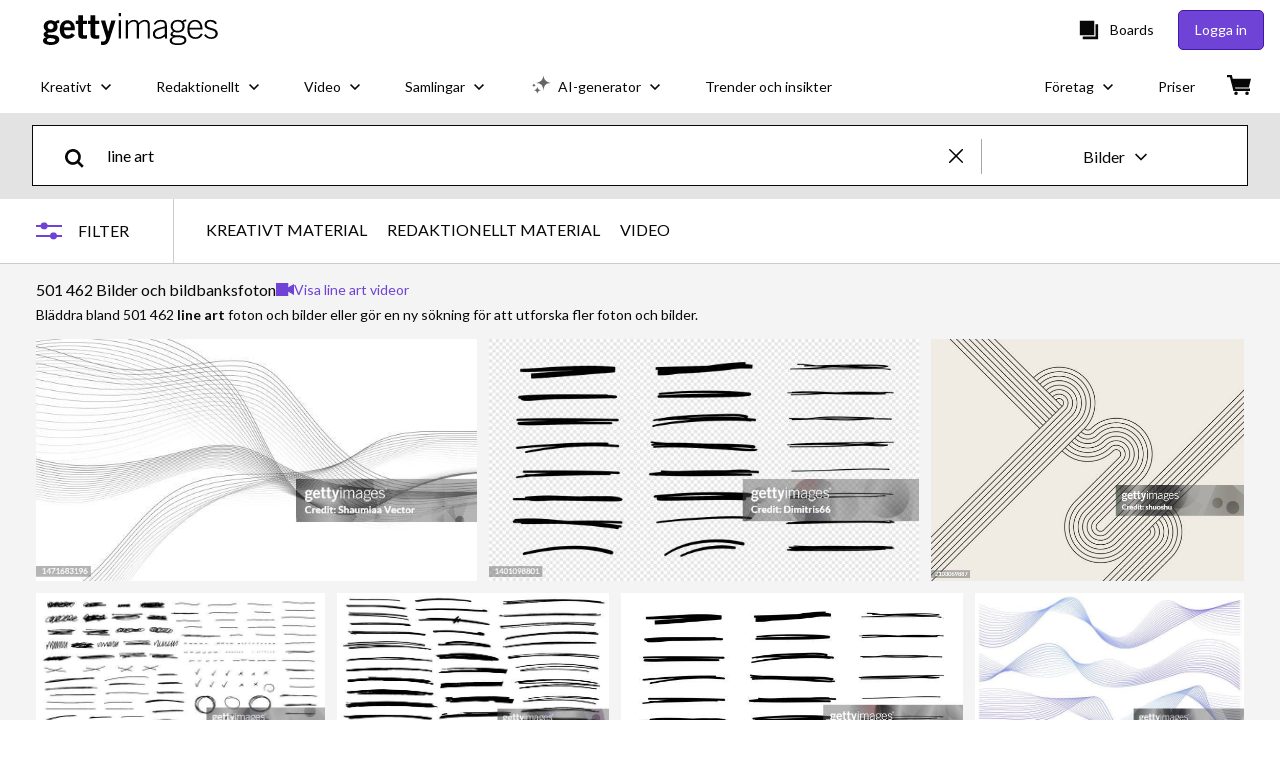

--- FILE ---
content_type: text/html; charset=utf-8
request_url: https://www.gettyimages.se/fotografier/line-art
body_size: 74230
content:
<!DOCTYPE html><html class="sv getty no-js" lang="sv" prefix="og: http://ogp.me/ns#"><head><script>window.renderStart = new Date().getTime();
window.currentSite = {
  domainSuffix: "se",
  nickname: "getty",
  isGetty: true,
  isiStock: false,
  countryLanguagePrefix: "",
  tld: "se",
  path: "/fotografier/line-art",
  host: "www.gettyimages.se"
}
window.notificationsContext = '';
window.currentApplication = "search";
window.pipelineId = "3140483";
window.requireCookieConsent = false
window.environment = {
  isProduction: true
}
window.pipelineId = "3140483"
window.experiences = {"reactcreativecarousel":{"is_active":true,"active_offers":{"offers":"Carousel"},"metadata":{"bot":"Carousel","pulse":"true"}},"reactcreativeimageslanding":{"is_active":true,"active_offers":{},"metadata":{"bot":"true"}},"seowhitelistandcanonicals":{"is_active":true,"active_offers":{},"metadata":{"bot":"true"}},"setfederatedcomponentcookies":{"is_active":true,"active_offers":{},"metadata":{"bot":"true"}}}
window.google_tag_manager_id = "GTM-P4WB37"</script><script>(function() {
  window.localeStrings = window.localeStrings || {};
  var lsData = null;
  for (var key in lsData) { window.localeStrings[key] = lsData[key]; }

  window.visitorExperiencesData = window.visitorExperiencesData || {};
  var veData = null;
  for (var key in veData) { window.visitorExperiencesData[key] = veData[key]; }

  //HACK? - SiteMap class script is not loaded yet, but here is where we know the values for its constructor.
  if(!window.siteMap){window.siteMap = {};}
  window.siteMap.constructorValues = {
    location: window.location,
    countryLanguagePrefixes: {},
    languageOnlyPrefixes: {},
    siteMapMethods: null
  };

  window.siteCapabilitiesData = window.siteCapabilitiesData || {};
  var scData = null;
  for (var key in scData) { window.siteCapabilitiesData[key] = scData[key]; }

  window.user = {}
  window.user.isRemembered = false;
  window.user.isSecurelyRemembered = false;
  window.user.isAuthenticated = false;
  window.user.autoSuggestLocale = "sv";
  window.user.isBot = true;
  window.isMobile = false;
  window.user.locale = "sv"
  window.application = {
    app_prefix: "search"
  };
})();</script><meta content="noindex, follow" name="robots" /><link rel="preconnect" href="//spectrum.gettyimages.com"><link rel="preconnect" href="//media.gettyimages.com"><link rel="dns-prefetch" href="//spectrum.gettyimages.com"><link rel="dns-prefetch" href="//media.gettyimages.com"><link href="https://fonts.gstatic.com" rel="preconnect" /><link href="https://fonts.googleapis.com/css?family=Lato:400,400i,700,700i&amp;subset=latin-ext" rel="stylesheet" /><link href="/favicon.ico" rel="icon" type="image/x-icon" /><link href="/favicon-16x16.png" rel="icon" sizes="16x16" type="image/png" /><link href="/favicon-32x32.png" rel="icon" sizes="32x32" type="image/png" /><link href="/favicon-48x48.png" rel="icon" sizes="48x48" type="image/png" /><link href="/favicon-64x64.png" rel="icon" sizes="64x64" type="image/png" /><link href="/favicon-96x96.png" rel="icon" sizes="96x96" type="image/png" /><link href="/favicon-128x128.png" rel="icon" sizes="128x128" type="image/png" /><link href="/favicon-192x192.png" rel="icon" sizes="192x192" type="image/png" /><link href="/favicon-256x256.png" rel="icon" sizes="256x256" type="image/png" /><link rel="stylesheet" type="text/css" media="all" href="/search/assets/css/getty.c11dea6b15d4e10f4d03.css"><link rel="stylesheet" type="text/css" media="all" href="/search/assets/css/application.244662e23ea0abe38300.css"><script type="text/javascript" src="/search/assets/polyfill.28b94c4fb173f91f2fd1.js" nomodule="nomodule"></script><script type="text/javascript" src="/search/assets/application.34cf5ea0da9012a73611.js" defer="defer"></script><link href="https://www.gettyimages.se/fotografier/line-art" id="canonical-url" rel="canonical" /><meta content="IE=edge" http-equiv="X-UA-Compatible" /><title>501 462 Line Art Stock Photos, High-Res Pictures, and Images - Getty Images</title><meta charset="utf-8" /><meta name="csrf-param" content="authenticity_token" />
<meta name="csrf-token" content="Ika4coNWiUR2vSKDM82xmf0GxhZSCsmuuRx/cXH2q+Q5w3ICWwQPxspXdi7uWCbRbae1+SYvrSLGQthQw+kIzg==" /><meta name="title" content="501 462 Line Art Stock Photos, High-Res Pictures, and Images - Getty Images" /><meta name="description" content="Utforska autentiska Line Art bildbanksfoton och -bilder för dina projekt och kampanjer. Hos Getty Images hittar du mer och söker mindre" /><meta name="viewport" content="width=device-width, initial-scale=1.0" /><meta name="apple-mobile-web-app-capable" content="yes" /><meta name="apple-mobile-web-app-status-bar-style" content="black-translucent" /><meta name="robots" content="noai, noimageai" /><meta content="" property="og:description" /><meta content="" property="og:title" /><meta content="" property="og:image" /><meta content="" name="twitter:title" /><meta content="summary_large_image" name="twitter:card" /><meta content="" name="twitter:image" /><link href="/sign-in?returnurl=%2Ffotografier%2Fline-art" rel="signin" /><link href="/purchase/cart" rel="cart" /><link href="http://www.gettyimages.se/opensearch.xml" rel="search" type="application/opensearchdescription+xml" /></head><body class="gateway_container"><meta name="itemType" content="https://schema.org/WebPage" /><div id="header-wrapper">      <script type="application/json" data-component='Header'>
        {"layout":"full","currentPage":"search","showEnterpriseDropdown":true,"linkDisabled":false}
      </script>
      <script type="text/javascript">if(!window.remotes) { window.remotes = {}; }</script><link rel="stylesheet" href="/components/global-nav/static/css/alliance-ui-styles.25ba40e97e4633038cd7.css"/><link rel="stylesheet" href="/components/global-nav/static/css/9385.fc7c4e9c23e3b5da3abb.css"/><link rel="stylesheet" href="/components/global-nav/static/css/components-getty-Header.70d5f83c24aae5bd521a.css"/><link rel="stylesheet" href="/components/global-nav/static/css/Header.f22ce4f2595e3f5f52d1.css"/><script src="/components/global-nav/static/remoteEntry.67c90117a8b3ab66a4a9.js" integrity="sha384-ncLplTSRQE24KzloB6J95aZZ1oNvYehG3YIfaBAA7qiiUEYzCxdWKhgyQR4LWBrg" defer=""></script><script src="/components/global-nav/static/7029.267c5906610c4cc4e3f1.js" integrity="sha384-c1DXzFaIVIheR9zEw+EAlIo0eRsT0Ye3wcjWnc2yCZptEZm2oxIqqa4iipN21Yj+" defer=""></script><script src="/components/global-nav/static/Header.de4b69e812b633fa5f02.js" integrity="sha384-49Nq0yC4AesfZwt6VABWFeI1705sWpP0Rn1XEH2pI/ZjCvMofj9aScXcXoXA5gHl" defer=""></script><script src="/components/global-nav/static/getty-js.2bc40e974014f9d656ea.js" integrity="sha384-h1qICwv6QheiMxmEjkjBncktFzd+zwz5IMS8P2YUtwv3WnnlXU5BxQ93iSJk1GBK" defer=""></script><script src="/components/global-nav/static/locales-getty-sv.6b81e1150822f8cd9326.js" integrity="sha384-BGwUBWZBrAVmm5B7AG3Rt7Xu72UDojWD+/0eXi2i1R3FnSt+P6DCgg6Zqf/nMaNx" defer=""></script><script src="/components/global-nav/static/7753.e8e37fbb58e65fe58f6d.js" integrity="sha384-oj4NW7yTrtNI7lWqvhxN6PGC8/7AmDMPpIWAH7haDFxC5nwICkAyZQpl7QUEoInB" defer=""></script><script src="/components/global-nav/static/5000.e78876c5ea36791488c2.js" integrity="sha384-bNcnkBEg8GZnM5zoPw7l52xEfygz1egB6nFUZVCUpI5yJumoRSW4qJpLhN8fAglU" defer=""></script><script src="/components/global-nav/static/2482.66dcf6f1816a77e20a1f.js" integrity="sha384-KoN7VKfGsCUidco3NX/BL9LKqPSVCciqdgF7rhEI2UpvbyK74qeFo957CLnUxaE+" defer=""></script><script src="/components/global-nav/static/4176.93100ad5d38a406d7c2d.js" integrity="sha384-z5g9G4DQO3a2AKdzDfUYVDw7ni1WMf0zIxVP8slKmsBvpX9xnpbbH/62IMW4kWfe" defer=""></script><script src="/components/global-nav/static/7054.b2cbdc11df5af4c3a34b.js" integrity="sha384-h9uxpRBL/yzoW3ZcdqvleCZlYHP+HYORSfy1HC0DnCqFID2d41XzY48LbVIeKqX6" defer=""></script><script src="/components/global-nav/static/components-getty-Header.b757d62fcf2c908d2899.js" integrity="sha384-BY0/u5+NJjf+8o3ZWezCHt545XHWipo/i9/2oZiCO/XqKMjOCD8WciRTtdx54e/x" defer=""></script><div ng-non-bindable="true" data-component="Header" data-prerender="true" data-app="global_nav" data-locale="sv" data-site="getty" data-federated-component="true" data-root="false"><!--$--><script id="header_950909" type="text/javascript">if(!window.remotes['global_nav']){window.remotes['global_nav']={};}
    window.remotes['global_nav']['header']={};
    window.remotes['global_nav']['header'].state="%7B%22mutations%22%3A%5B%5D%2C%22queries%22%3A%5B%7B%22dehydratedAt%22%3A1768729069205%2C%22state%22%3A%7B%22data%22%3A%7B%22premiumDashBoardEnabled%22%3Afalse%2C%22isAnonymous%22%3Atrue%2C%22isAuthenticated%22%3Afalse%2C%22isKnownUser%22%3Afalse%2C%22isBot%22%3Atrue%2C%22isTeamLeader%22%3Afalse%2C%22isTeamMember%22%3Afalse%2C%22billingCountryCode%22%3A%22SWE%22%2C%22hasActiveGenerationAgreement%22%3Afalse%2C%22isEligibleForPremiumPlusMusic%22%3Atrue%2C%22displayName%22%3A%22%22%2C%22emergencyBannersData%22%3A%7B%7D%2C%22creativeTrendingSearchLinksImage%22%3A%5B%7B%22name%22%3A%22Iphone%20Mockup%22%2C%22gaName%22%3A%22Iphone%20Mockup%22%2C%22href%22%3A%22%2Ffotografier%2Fiphone-mockup%22%7D%2C%7B%22name%22%3A%22Hohenzollern%20Castle%22%2C%22gaName%22%3A%22Hohenzollern%20Castle%22%2C%22href%22%3A%22%2Ffotografier%2Fhohenzollern-castle%22%7D%2C%7B%22name%22%3A%22Teacher%22%2C%22gaName%22%3A%22Teacher%22%2C%22href%22%3A%22%2Ffotografier%2Fteacher%22%7D%2C%7B%22name%22%3A%22People%22%2C%22gaName%22%3A%22People%22%2C%22href%22%3A%22%2Ffotografier%2Fpeople%22%7D%2C%7B%22name%22%3A%22Parrot%22%2C%22gaName%22%3A%22Parrot%22%2C%22href%22%3A%22%2Ffotografier%2Fparrot%22%7D%2C%7B%22name%22%3A%22Greenland%22%2C%22gaName%22%3A%22Greenland%22%2C%22href%22%3A%22%2Ffotografier%2Fgreenland%22%7D%2C%7B%22name%22%3A%22Stress%22%2C%22gaName%22%3A%22Stress%22%2C%22href%22%3A%22%2Ffotografier%2Fstress%22%7D%2C%7B%22name%22%3A%22House%22%2C%22gaName%22%3A%22House%22%2C%22href%22%3A%22%2Ffotografier%2Fhouse%22%7D%2C%7B%22name%22%3A%22Digital%22%2C%22gaName%22%3A%22Digital%22%2C%22href%22%3A%22%2Ffotografier%2Fdigital%22%7D%2C%7B%22name%22%3A%22Plastic%20Bag%22%2C%22gaName%22%3A%22Plastic%20Bag%22%2C%22href%22%3A%22%2Ffotografier%2Fplastic-bag%22%7D%2C%7B%22name%22%3A%22Ai%22%2C%22gaName%22%3A%22Ai%22%2C%22href%22%3A%22%2Ffotografier%2Fai%22%7D%2C%7B%22name%22%3A%22Mirror%22%2C%22gaName%22%3A%22Mirror%22%2C%22href%22%3A%22%2Ffotografier%2Fmirror%22%7D%2C%7B%22name%22%3A%22Esg%22%2C%22gaName%22%3A%22Esg%22%2C%22href%22%3A%22%2Ffotografier%2Fesg%22%7D%2C%7B%22name%22%3A%22Salmon%22%2C%22gaName%22%3A%22Salmon%22%2C%22href%22%3A%22%2Ffotografier%2Fsalmon%22%7D%2C%7B%22name%22%3A%22Creativity%22%2C%22gaName%22%3A%22Creativity%22%2C%22href%22%3A%22%2Ffotografier%2Fcreativity%22%7D%2C%7B%22name%22%3A%22Floor%20Cleaning%22%2C%22gaName%22%3A%22Floor%20Cleaning%22%2C%22href%22%3A%22%2Ffotografier%2Ffloor-cleaning%22%7D%2C%7B%22name%22%3A%22Copenhagen%22%2C%22gaName%22%3A%22Copenhagen%22%2C%22href%22%3A%22%2Ffotografier%2Fcopenhagen%22%7D%2C%7B%22name%22%3A%22World%20Map%22%2C%22gaName%22%3A%22World%20Map%22%2C%22href%22%3A%22%2Ffotografier%2Fworld-map%22%7D%2C%7B%22name%22%3A%22Book%20Icon%22%2C%22gaName%22%3A%22Book%20Icon%22%2C%22href%22%3A%22%2Ffotografier%2Fbook-icon%22%7D%2C%7B%22name%22%3A%22Arrow%22%2C%22gaName%22%3A%22Arrow%22%2C%22href%22%3A%22%2Ffotografier%2Farrow%22%7D%5D%2C%22creativeTrendingSearchLinksVideo%22%3A%5B%7B%22name%22%3A%22Dancing%22%2C%22gaName%22%3A%22Dancing%22%2C%22href%22%3A%22%2Fvideor%2Fdancing%22%7D%2C%7B%22name%22%3A%22Trondheim%22%2C%22gaName%22%3A%22Trondheim%22%2C%22href%22%3A%22%2Fvideor%2Ftrondheim%22%7D%2C%7B%22name%22%3A%22Placing%20Wifi%20Router%22%2C%22gaName%22%3A%22Placing%20Wifi%20Router%22%2C%22href%22%3A%22%2Fvideor%2Fplacing-wifi-router%22%7D%5D%2C%22creativeTrendingSearchLinksIllustration%22%3A%5B%7B%22name%22%3A%22Pilsymbol%22%2C%22gaName%22%3A%22Arrows%22%2C%22href%22%3A%22%2Fillustrationer%2Fpilsymbol%22%7D%2C%7B%22name%22%3A%22Bakgrund%22%2C%22gaName%22%3A%22Backgrounds%22%2C%22href%22%3A%22%2Fillustrationer%2Fbakgrund%22%7D%2C%7B%22name%22%3A%22Ikoner%22%2C%22gaName%22%3A%22Icons%22%2C%22href%22%3A%22%2Fillustrationer%2Fikoner%22%7D%2C%7B%22name%22%3A%22Textur%22%2C%22gaName%22%3A%22Textures%22%2C%22href%22%3A%22%2Fillustrationer%2Ftextur%22%7D%2C%7B%22name%22%3A%22Sociala%20medier%22%2C%22gaName%22%3A%22Social%20Media%22%2C%22href%22%3A%22%2Fillustrationer%2Fsociala-medier%22%7D%5D%2C%22creativeTrendingSearchLinksVector%22%3A%5B%7B%22name%22%3A%22Iphone%20Mockup%22%2C%22gaName%22%3A%22Iphone%20Mockup%22%2C%22href%22%3A%22%2Fvektorer%2Fiphone-mockup%22%7D%2C%7B%22name%22%3A%22Arrow%22%2C%22gaName%22%3A%22Arrow%22%2C%22href%22%3A%22%2Fvektorer%2Farrow%22%7D%2C%7B%22name%22%3A%22Book%20Icon%22%2C%22gaName%22%3A%22Book%20Icon%22%2C%22href%22%3A%22%2Fvektorer%2Fbook-icon%22%7D%2C%7B%22name%22%3A%22World%20Map%22%2C%22gaName%22%3A%22World%20Map%22%2C%22href%22%3A%22%2Fvektorer%2Fworld-map%22%7D%5D%2C%22editorialTrendingSearchLinksImage%22%3A%5B%7B%22name%22%3A%22Manchester%20United%22%2C%22gaName%22%3A%22Manchester%20United%22%2C%22href%22%3A%22%2Ffotografier%2Fmanchester-united%22%7D%2C%7B%22name%22%3A%22Donald%20Trump%22%2C%22gaName%22%3A%22Donald%20Trump%22%2C%22href%22%3A%22%2Ffotografier%2Fdonald-trump%22%7D%2C%7B%22name%22%3A%22Michael%20Carrick%22%2C%22gaName%22%3A%22Michael%20Carrick%22%2C%22href%22%3A%22%2Ffotografier%2Fmichael-carrick%22%7D%2C%7B%22name%22%3A%22Jennifer%20Lopez%22%2C%22gaName%22%3A%22Jennifer%20Lopez%22%2C%22href%22%3A%22%2Ffotografier%2Fjennifer-lopez%22%7D%2C%7B%22name%22%3A%22Xabi%20Alonso%22%2C%22gaName%22%3A%22Xabi%20Alonso%22%2C%22href%22%3A%22%2Ffotografier%2Fxabi-alonso%22%7D%2C%7B%22name%22%3A%22Iran%22%2C%22gaName%22%3A%22Iran%22%2C%22href%22%3A%22%2Ffotografier%2Firan%22%7D%2C%7B%22name%22%3A%22Jennifer%20Lawrence%22%2C%22gaName%22%3A%22Jennifer%20Lawrence%22%2C%22href%22%3A%22%2Ffotografier%2Fjennifer-lawrence%22%7D%2C%7B%22name%22%3A%22Raphinha%22%2C%22gaName%22%3A%22Raphinha%22%2C%22href%22%3A%22%2Ffotografier%2Fraphinha%22%7D%2C%7B%22name%22%3A%22Golden%20Globes%22%2C%22gaName%22%3A%22Golden%20Globes%22%2C%22href%22%3A%22%2Ffotografier%2Fgolden-globes%22%7D%2C%7B%22name%22%3A%22Macclesfield%22%2C%22gaName%22%3A%22Macclesfield%22%2C%22href%22%3A%22%2Ffotografier%2Fmacclesfield%22%7D%2C%7B%22name%22%3A%22Shea%20Lacey%22%2C%22gaName%22%3A%22Shea%20Lacey%22%2C%22href%22%3A%22%2Ffotografier%2Fshea-lacey%22%7D%2C%7B%22name%22%3A%22Sergei%20Fedorov%22%2C%22gaName%22%3A%22Sergei%20Fedorov%22%2C%22href%22%3A%22%2Ffotografier%2Fsergei-fedorov%22%7D%2C%7B%22name%22%3A%22Arne%20Slot%22%2C%22gaName%22%3A%22Arne%20Slot%22%2C%22href%22%3A%22%2Ffotografier%2Farne-slot%22%7D%2C%7B%22name%22%3A%22Teyana%20Taylor%22%2C%22gaName%22%3A%22Teyana%20Taylor%22%2C%22href%22%3A%22%2Ffotografier%2Fteyana-taylor%22%7D%2C%7B%22name%22%3A%22Stellan%20Skarsgard%22%2C%22gaName%22%3A%22Stellan%20Skarsgard%22%2C%22href%22%3A%22%2Ffotografier%2Fstellan-skarsgard%22%7D%2C%7B%22name%22%3A%22Timothy%20Busfield%22%2C%22gaName%22%3A%22Timothy%20Busfield%22%2C%22href%22%3A%22%2Ffotografier%2Ftimothy-busfield%22%7D%2C%7B%22name%22%3A%22Darren%20Fletcher%22%2C%22gaName%22%3A%22Darren%20Fletcher%22%2C%22href%22%3A%22%2Ffotografier%2Fdarren-fletcher%22%7D%5D%2C%22editorialTrendingSearchLinksVideo%22%3A%5B%5D%2C%22editorialTrendingSearchLinksNews%22%3A%5B%7B%22name%22%3A%22Donald%20Trump%22%2C%22gaName%22%3A%22Donald%20Trump%22%2C%22href%22%3A%22%2Ffotografier%2Fdonald-trump%22%7D%2C%7B%22name%22%3A%22Iran%22%2C%22gaName%22%3A%22Iran%22%2C%22href%22%3A%22%2Ffotografier%2Firan%22%7D%2C%7B%22name%22%3A%22Rasmussen%22%2C%22gaName%22%3A%22Rasmussen%22%2C%22href%22%3A%22%2Ffotografier%2Frasmussen%22%7D%5D%2C%22editorialTrendingSearchLinksSports%22%3A%5B%7B%22name%22%3A%22Manchester%20United%22%2C%22gaName%22%3A%22Manchester%20United%22%2C%22href%22%3A%22%2Ffotografier%2Fmanchester-united%22%7D%2C%7B%22name%22%3A%22Michael%20Carrick%22%2C%22gaName%22%3A%22Michael%20Carrick%22%2C%22href%22%3A%22%2Ffotografier%2Fmichael-carrick%22%7D%2C%7B%22name%22%3A%22Xabi%20Alonso%22%2C%22gaName%22%3A%22Xabi%20Alonso%22%2C%22href%22%3A%22%2Ffotografier%2Fxabi-alonso%22%7D%2C%7B%22name%22%3A%22Raphinha%22%2C%22gaName%22%3A%22Raphinha%22%2C%22href%22%3A%22%2Ffotografier%2Fraphinha%22%7D%2C%7B%22name%22%3A%22Macclesfield%22%2C%22gaName%22%3A%22Macclesfield%22%2C%22href%22%3A%22%2Ffotografier%2Fmacclesfield%22%7D%2C%7B%22name%22%3A%22Arne%20Slot%22%2C%22gaName%22%3A%22Arne%20Slot%22%2C%22href%22%3A%22%2Ffotografier%2Farne-slot%22%7D%2C%7B%22name%22%3A%22Shea%20Lacey%22%2C%22gaName%22%3A%22Shea%20Lacey%22%2C%22href%22%3A%22%2Ffotografier%2Fshea-lacey%22%7D%2C%7B%22name%22%3A%22Solskjaer%20Carrick%22%2C%22gaName%22%3A%22Solskjaer%20Carrick%22%2C%22href%22%3A%22%2Ffotografier%2Fsolskjaer-carrick%22%7D%2C%7B%22name%22%3A%22Oliver%20Kapanen%22%2C%22gaName%22%3A%22Oliver%20Kapanen%22%2C%22href%22%3A%22%2Ffotografier%2Foliver-kapanen%22%7D%2C%7B%22name%22%3A%22Rio%20Ngumoha%22%2C%22gaName%22%3A%22Rio%20Ngumoha%22%2C%22href%22%3A%22%2Ffotografier%2Frio-ngumoha%22%7D%2C%7B%22name%22%3A%22Ferran%20Torres%22%2C%22gaName%22%3A%22Ferran%20Torres%22%2C%22href%22%3A%22%2Ffotografier%2Fferran-torres%22%7D%2C%7B%22name%22%3A%22Thomas%20Frank%22%2C%22gaName%22%3A%22Thomas%20Frank%22%2C%22href%22%3A%22%2Ffotografier%2Fthomas-frank%22%7D%2C%7B%22name%22%3A%22Fermin%20Lopez%22%2C%22gaName%22%3A%22Fermin%20Lopez%22%2C%22href%22%3A%22%2Ffotografier%2Ffermin-lopez%22%7D%2C%7B%22name%22%3A%22Minja%20Korhonen%22%2C%22gaName%22%3A%22Minja%20Korhonen%22%2C%22href%22%3A%22%2Ffotografier%2Fminja-korhonen%22%7D%2C%7B%22name%22%3A%22Steve%20Holland%22%2C%22gaName%22%3A%22Steve%20Holland%22%2C%22href%22%3A%22%2Ffotografier%2Fsteve-holland%22%7D%2C%7B%22name%22%3A%22Sergei%20Fedorov%22%2C%22gaName%22%3A%22Sergei%20Fedorov%22%2C%22href%22%3A%22%2Ffotografier%2Fsergei-fedorov%22%7D%2C%7B%22name%22%3A%22Szoboszlai%22%2C%22gaName%22%3A%22Szoboszlai%22%2C%22href%22%3A%22%2Ffotografier%2Fszoboszlai%22%7D%2C%7B%22name%22%3A%22Frenkie%20De%20Jong%22%2C%22gaName%22%3A%22Frenkie%20De%20Jong%22%2C%22href%22%3A%22%2Ffotografier%2Ffrenkie-de-jong%22%7D%2C%7B%22name%22%3A%22Ronald%20Araujo%22%2C%22gaName%22%3A%22Ronald%20Araujo%22%2C%22href%22%3A%22%2Ffotografier%2Fronald-araujo%22%7D%2C%7B%22name%22%3A%22Ruben%20Amorim%22%2C%22gaName%22%3A%22Ruben%20Amorim%22%2C%22href%22%3A%22%2Ffotografier%2Fruben-amorim%22%7D%5D%2C%22editorialTrendingSearchLinksEntertainment%22%3A%5B%7B%22name%22%3A%22Jennifer%20Lawrence%22%2C%22gaName%22%3A%22Jennifer%20Lawrence%22%2C%22href%22%3A%22%2Ffotografier%2Fjennifer-lawrence%22%7D%2C%7B%22name%22%3A%22Jennifer%20Lopez%22%2C%22gaName%22%3A%22Jennifer%20Lopez%22%2C%22href%22%3A%22%2Ffotografier%2Fjennifer-lopez%22%7D%2C%7B%22name%22%3A%22Timothy%20Busfield%22%2C%22gaName%22%3A%22Timothy%20Busfield%22%2C%22href%22%3A%22%2Ffotografier%2Ftimothy-busfield%22%7D%2C%7B%22name%22%3A%22Melissa%20Gilbert%22%2C%22gaName%22%3A%22Melissa%20Gilbert%22%2C%22href%22%3A%22%2Ffotografier%2Fmelissa-gilbert%22%7D%2C%7B%22name%22%3A%22Harry%20Styles%22%2C%22gaName%22%3A%22Harry%20Styles%22%2C%22href%22%3A%22%2Ffotografier%2Fharry-styles%22%7D%5D%2C%22editorialTrendingSearchLinksFashion%22%3A%5B%7B%22name%22%3A%22Golden%20Globes%22%2C%22gaName%22%3A%22Golden%20Globes%22%2C%22href%22%3A%22%2Ffotografier%2Fgolden-globes%22%7D%2C%7B%22name%22%3A%22Stellan%20Skarsgard%22%2C%22gaName%22%3A%22Stellan%20Skarsgard%22%2C%22href%22%3A%22%2Ffotografier%2Fstellan-skarsgard%22%7D%2C%7B%22name%22%3A%22Teyana%20Taylor%22%2C%22gaName%22%3A%22Teyana%20Taylor%22%2C%22href%22%3A%22%2Ffotografier%2Fteyana-taylor%22%7D%2C%7B%22name%22%3A%22Jennifer%20Lopez%22%2C%22gaName%22%3A%22Jennifer%20Lopez%22%2C%22href%22%3A%22%2Ffotografier%2Fjennifer-lopez%22%7D%2C%7B%22name%22%3A%22Renate%20Reinsve%22%2C%22gaName%22%3A%22Renate%20Reinsve%22%2C%22href%22%3A%22%2Ffotografier%2Frenate-reinsve%22%7D%2C%7B%22name%22%3A%22Pamela%20Anderson%22%2C%22gaName%22%3A%22Pamela%20Anderson%22%2C%22href%22%3A%22%2Ffotografier%2Fpamela-anderson%22%7D%2C%7B%22name%22%3A%22Ariana%20Grande%22%2C%22gaName%22%3A%22Ariana%20Grande%22%2C%22href%22%3A%22%2Ffotografier%2Fariana-grande%22%7D%2C%7B%22name%22%3A%22Jennifer%20Lawrence%22%2C%22gaName%22%3A%22Jennifer%20Lawrence%22%2C%22href%22%3A%22%2Ffotografier%2Fjennifer-lawrence%22%7D%2C%7B%22name%22%3A%22Golden%20Globe%22%2C%22gaName%22%3A%22Golden%20Globe%22%2C%22href%22%3A%22%2Ffotografier%2Fgolden-globe%22%7D%2C%7B%22name%22%3A%22Timothee%20Chalamet%22%2C%22gaName%22%3A%22Timothee%20Chalamet%22%2C%22href%22%3A%22%2Ffotografier%2Ftimothee-chalamet%22%7D%2C%7B%22name%22%3A%22Laufey%22%2C%22gaName%22%3A%22Laufey%22%2C%22href%22%3A%22%2Ffotografier%2Flaufey%22%7D%5D%2C%22editorialTrendingSearchLinksArchive%22%3A%5B%7B%22name%22%3A%22Sergei%20Fedorov%22%2C%22gaName%22%3A%22Sergei%20Fedorov%22%2C%22href%22%3A%22%2Ffotografier%2Fsergei-fedorov%22%7D%2C%7B%22name%22%3A%22Wislawa%20Szymborska%22%2C%22gaName%22%3A%22Wislawa%20Szymborska%22%2C%22href%22%3A%22%2Ffotografier%2Fwislawa-szymborska%22%7D%2C%7B%22name%22%3A%22M%C3%A4rta%20Tor%C3%A9n%22%2C%22gaName%22%3A%22M%C3%A4rta%20Tor%C3%A9n%22%2C%22href%22%3A%22%2Ffotografier%2Fm%25C3%25A4rta-tor%25C3%25A9n%22%7D%2C%7B%22name%22%3A%22World%20War%20I%2019141918%22%2C%22gaName%22%3A%22World%20War%20I%2019141918%22%2C%22href%22%3A%22%2Ffotografier%2Fworld-war-i-19141918%22%7D%5D%2C%22gettyCreativePopularCategories%22%3A%7B%22illustrations%22%3A%5B%7B%22trackingLabel%22%3A%22Backgrounds%22%2C%22localizedLinkText%22%3A%22Bakgrunder%22%2C%22path%22%3A%22%2Fbildbanksillustrationer%2Fbakgrunder%22%7D%2C%7B%22trackingLabel%22%3A%22Business%20and%20Finance%22%2C%22localizedLinkText%22%3A%22Aff%C3%A4rer%20och%20finans%22%2C%22path%22%3A%22%2Fbildbanksillustrationer%2Faff%25C3%25A4rer-och-finans%22%7D%2C%7B%22trackingLabel%22%3A%22Cartoons%20and%20Comics%22%2C%22localizedLinkText%22%3A%22Seriefigurer-%20och%20tidningar%22%2C%22path%22%3A%22%2Fbildbanksillustrationer%2Fseriefigurer-och-serietidninga%22%7D%2C%7B%22trackingLabel%22%3A%22Education%22%2C%22localizedLinkText%22%3A%22Utbildning%22%2C%22path%22%3A%22%2Fbildbanksillustrationer%2Futbildning%22%7D%2C%7B%22trackingLabel%22%3A%22Emblems%20Banners%20and%20Badges%22%2C%22localizedLinkText%22%3A%22Emblems%2C%20banners%20and%20brickor%22%2C%22path%22%3A%22%2Fbildbanksillustrationer%2Femblem-banners-och-brickor%22%7D%2C%7B%22trackingLabel%22%3A%22Family%22%2C%22localizedLinkText%22%3A%22Familj%22%2C%22path%22%3A%22%2Fbildbanksillustrationer%2Ffamilj%22%7D%2C%7B%22trackingLabel%22%3A%22Fashion%20and%20Beauty%22%2C%22localizedLinkText%22%3A%22Mode%20och%20sk%C3%B6nhet%22%2C%22path%22%3A%22%2Fbildbanksillustrationer%2Fmode-och-sk%25C3%25B6nhet%22%7D%2C%7B%22trackingLabel%22%3A%22Fitness%20and%20Wellness%22%2C%22localizedLinkText%22%3A%22Fitness%20och%20h%C3%A4lsa%22%2C%22path%22%3A%22%2Fbildbanksillustrationer%2Ffitness-och-h%25C3%25A4lsa%22%7D%2C%7B%22trackingLabel%22%3A%22Flags%20and%20Maps%22%2C%22localizedLinkText%22%3A%22Flaggor%20och%20kartor%22%2C%22path%22%3A%22%2Fbildbanksillustrationer%2Fflaggor-och-karto%22%7D%2C%7B%22trackingLabel%22%3A%22Food%20and%20Drink%22%2C%22localizedLinkText%22%3A%22Mat%20och%20dryck%22%2C%22path%22%3A%22%2Fbildbanksillustrationer%2Fmat-och-dryck%22%7D%2C%7B%22trackingLabel%22%3A%22Frames%20and%20Borders%22%2C%22localizedLinkText%22%3A%22Ramar%20och%20kanter%22%2C%22path%22%3A%22%2Fbildbanksillustrationer%2Framar-och-kanter%22%7D%2C%7B%22trackingLabel%22%3A%22Healthcare%20and%20Medicine%22%2C%22localizedLinkText%22%3A%22Sjukv%C3%A5rd%20och%20medicin%22%2C%22path%22%3A%22%2Fbildbanksillustrationer%2Fsjukv%25C3%25A5rd-och-medicin%22%7D%2C%7B%22trackingLabel%22%3A%22Holidays%20and%20Seasonal%22%2C%22localizedLinkText%22%3A%22Helgdagar%20och%20s%C3%A4songer%22%2C%22path%22%3A%22%2Fbildbanksillustrationer%2Fhelgdagar-och-s%25C3%25A4songer%22%7D%2C%7B%22trackingLabel%22%3A%22Icons%22%2C%22localizedLinkText%22%3A%22Ikoner%22%2C%22path%22%3A%22%2Fbildbanksillustrationer%2Fikoner%22%7D%2C%7B%22trackingLabel%22%3A%22Infographics%22%2C%22localizedLinkText%22%3A%22Informationsgrafik%22%2C%22path%22%3A%22%2Fbildbanksillustrationer%2Finformationsgrafik%22%7D%2C%7B%22trackingLabel%22%3A%22Interface%20Elements%22%2C%22localizedLinkText%22%3A%22Gr%C3%A4nssnittselement%22%2C%22path%22%3A%22%2Fbildbanksillustrationer%2Fgr%25C3%25A4nssnittselement%22%7D%2C%7B%22trackingLabel%22%3A%22Jobs%20and%20Careers%22%2C%22localizedLinkText%22%3A%22Arbeten%20och%20karri%C3%A4r%22%2C%22path%22%3A%22%2Fbildbanksillustrationer%2Farbeten-och-karri%25C3%25A4r%22%7D%2C%7B%22trackingLabel%22%3A%22Lifestyle%22%2C%22localizedLinkText%22%3A%22Livsstil%22%2C%22path%22%3A%22%2Fbildbanksillustrationer%2Flivsstil%22%7D%2C%7B%22trackingLabel%22%3A%22Moods%20and%20Feelings%22%2C%22localizedLinkText%22%3A%22Hum%C3%B6r%20och%20k%C3%A4nslor%22%2C%22path%22%3A%22%2Fbildbanksillustrationer%2Fhum%25C3%25B6r-och-k%25C3%25A4nslor%22%7D%2C%7B%22trackingLabel%22%3A%22Nature%20and%20Landscapes%22%2C%22localizedLinkText%22%3A%22Natur%20och%20landskap%22%2C%22path%22%3A%22%2Fbildbanksillustrationer%2Fnatur-och-landskap%22%7D%2C%7B%22trackingLabel%22%3A%22Pets%20and%20Animals%22%2C%22localizedLinkText%22%3A%22Husdjur%20och%20djur%22%2C%22path%22%3A%22%2Fbildbanksillustrationer%2Fhusdjur-och-djur%22%7D%2C%7B%22trackingLabel%22%3A%22Product%20Mockups%22%2C%22localizedLinkText%22%3A%22Produktprototyper%22%2C%22path%22%3A%22%2Fbildbanksillustrationer%2Fproduktprototyper%22%7D%2C%7B%22trackingLabel%22%3A%22Science%20and%20Technology%22%2C%22localizedLinkText%22%3A%22Vetenskap%20och%20teknik%22%2C%22path%22%3A%22%2Fbildbanksillustrationer%2Fvetenskap-och-teknik%22%7D%2C%7B%22trackingLabel%22%3A%22Silhouettes%22%2C%22localizedLinkText%22%3A%22Silhuetter%22%2C%22path%22%3A%22%2Fbildbanksillustrationer%2Fsilhuetter%22%7D%2C%7B%22trackingLabel%22%3A%22Special%20Occasions%22%2C%22localizedLinkText%22%3A%22S%C3%A4rskilda%20tillf%C3%A4llen%22%2C%22path%22%3A%22%2Fbildbanksillustrationer%2Fs%25C3%25A4rskilda-tillf%25C3%25A4llen%22%7D%2C%7B%22trackingLabel%22%3A%22Sports%22%2C%22localizedLinkText%22%3A%22Sporter%22%2C%22path%22%3A%22%2Fbildbanksillustrationer%2Fsporter%22%7D%2C%7B%22trackingLabel%22%3A%22Tattoos%22%2C%22localizedLinkText%22%3A%22Tatueringar%22%2C%22path%22%3A%22%2Fbildbanksillustrationer%2Ftatueringar%22%7D%2C%7B%22trackingLabel%22%3A%22Templates%22%2C%22localizedLinkText%22%3A%22Mallar%22%2C%22path%22%3A%22%2Fbildbanksillustrationer%2Fmallar%22%7D%2C%7B%22trackingLabel%22%3A%22Textures%20and%20Patterns%22%2C%22localizedLinkText%22%3A%22Texturer%20och%20m%C3%B6nster%22%2C%22path%22%3A%22%2Fbildbanksillustrationer%2Ftexturer-och-m%25C3%25B6nster%22%7D%2C%7B%22trackingLabel%22%3A%22Transportation%22%2C%22localizedLinkText%22%3A%22Transport%22%2C%22path%22%3A%22%2Fbildbanksillustrationer%2Ftransport%22%7D%5D%2C%22photos%22%3A%5B%7B%22trackingLabel%22%3A%22Architecture%22%2C%22localizedLinkText%22%3A%22Arkitektur%22%2C%22path%22%3A%22%2Fbildbanksfoton%2Farkitektur%22%7D%2C%7B%22trackingLabel%22%3A%22Business%20and%20Finance%22%2C%22localizedLinkText%22%3A%22Aff%C3%A4rer%20och%20finans%22%2C%22path%22%3A%22%2Fbildbanksfoton%2Faff%25C3%25A4rer-och-finans%22%7D%2C%7B%22trackingLabel%22%3A%22Education%22%2C%22localizedLinkText%22%3A%22Utbildning%22%2C%22path%22%3A%22%2Fbildbanksfoton%2Futbildning%22%7D%2C%7B%22trackingLabel%22%3A%22Family%22%2C%22localizedLinkText%22%3A%22Familj%22%2C%22path%22%3A%22%2Fbildbanksfoton%2Ffamilj%22%7D%2C%7B%22trackingLabel%22%3A%22Fashion%20and%20Beauty%22%2C%22localizedLinkText%22%3A%22Mode%20och%20sk%C3%B6nhet%22%2C%22path%22%3A%22%2Fbildbanksfoton%2Fmode-och-sk%25C3%25B6nhet%22%7D%2C%7B%22trackingLabel%22%3A%22Fitness%20and%20Wellness%22%2C%22localizedLinkText%22%3A%22Fitness%20och%20h%C3%A4lsa%22%2C%22path%22%3A%22%2Fbildbanksfoton%2Ffitness-och-h%25C3%25A4lsa%22%7D%2C%7B%22trackingLabel%22%3A%22Food%20and%20Drink%22%2C%22localizedLinkText%22%3A%22Mat%20och%20dryck%22%2C%22path%22%3A%22%2Fbildbanksfoton%2Fmat-och-dryck%22%7D%2C%7B%22trackingLabel%22%3A%22Healthcare%20and%20Medicine%22%2C%22localizedLinkText%22%3A%22Sjukv%C3%A5rd%20och%20medicin%22%2C%22path%22%3A%22%2Fbildbanksfoton%2Fsjukv%25C3%25A5rd-och-medicin%22%7D%2C%7B%22trackingLabel%22%3A%22Holidays%20and%20Seasonal%22%2C%22localizedLinkText%22%3A%22Helgdagar%20och%20s%C3%A4songer%22%2C%22path%22%3A%22%2Fbildbanksfoton%2Fhelgdagar-och-s%25C3%25A4songer%22%7D%2C%7B%22trackingLabel%22%3A%22Jobs%20and%20Careers%22%2C%22localizedLinkText%22%3A%22Arbeten%20och%20karri%C3%A4r%22%2C%22path%22%3A%22%2Fbildbanksfoton%2Farbeten-och-karri%25C3%25A4r%22%7D%2C%7B%22trackingLabel%22%3A%22Lifestyle%22%2C%22localizedLinkText%22%3A%22Livsstil%22%2C%22path%22%3A%22%2Fbildbanksfoton%2Flivsstil%22%7D%2C%7B%22trackingLabel%22%3A%22Moods%20and%20Feelings%22%2C%22localizedLinkText%22%3A%22Hum%C3%B6r%20och%20k%C3%A4nslor%22%2C%22path%22%3A%22%2Fbildbanksfoton%2Fhum%25C3%25B6r-och-k%25C3%25A4nslor%22%7D%2C%7B%22trackingLabel%22%3A%22Nature%20and%20Landscapes%22%2C%22localizedLinkText%22%3A%22Natur%20och%20landskap%22%2C%22path%22%3A%22%2Fbildbanksfoton%2Fnatur-och-landskap%22%7D%2C%7B%22trackingLabel%22%3A%22Pets%20and%20Animals%22%2C%22localizedLinkText%22%3A%22Husdjur%20och%20djur%22%2C%22path%22%3A%22%2Fbildbanksfoton%2Fhusdjur-och-djur%22%7D%2C%7B%22trackingLabel%22%3A%22Science%20and%20Technology%22%2C%22localizedLinkText%22%3A%22Vetenskap%20och%20teknik%22%2C%22path%22%3A%22%2Fbildbanksfoton%2Fvetenskap-och-teknik%22%7D%2C%7B%22trackingLabel%22%3A%22Special%20Occasions%22%2C%22localizedLinkText%22%3A%22S%C3%A4rskilda%20tillf%C3%A4llen%22%2C%22path%22%3A%22%2Fbildbanksfoton%2Fs%25C3%25A4rskilda-tillf%25C3%25A4llen%22%7D%2C%7B%22trackingLabel%22%3A%22Sports%20and%20Recreation%22%2C%22localizedLinkText%22%3A%22Sporter%20and%20aktiviteter%22%2C%22path%22%3A%22%2Fbildbanksfoton%2Fsporter-och-aktiviteter%22%7D%2C%7B%22trackingLabel%22%3A%22Transportation%22%2C%22localizedLinkText%22%3A%22Transport%22%2C%22path%22%3A%22%2Fbildbanksfoton%2Ftransport%22%7D%2C%7B%22trackingLabel%22%3A%22Travel%20Destinations%22%2C%22localizedLinkText%22%3A%22Resm%C3%A5l%22%2C%22path%22%3A%22%2Fbildbanksfoton%2Fresm%25C3%25A5l%22%7D%5D%2C%22vectors%22%3A%5B%7B%22trackingLabel%22%3A%22Animals%22%2C%22localizedLinkText%22%3A%22Djur%22%2C%22path%22%3A%22%2Fvektorer%2Fdjur%22%7D%2C%7B%22trackingLabel%22%3A%22Backgrounds%22%2C%22localizedLinkText%22%3A%22Bakgrunder%22%2C%22path%22%3A%22%2Fvektorer%2Fbakgrunder%22%7D%2C%7B%22trackingLabel%22%3A%22Comics%22%2C%22localizedLinkText%22%3A%22Serier%22%2C%22path%22%3A%22%2Fvektorer%2Fserier%22%7D%2C%7B%22trackingLabel%22%3A%22Banners%22%2C%22localizedLinkText%22%3A%22Banderoller%22%2C%22path%22%3A%22%2Fvektorer%2Fbanderoller%22%7D%2C%7B%22trackingLabel%22%3A%22Emotions%22%2C%22localizedLinkText%22%3A%22K%C3%A4nslor%22%2C%22path%22%3A%22%2Fvektorer%2Fk%25C3%25A4nslor%22%7D%2C%7B%22trackingLabel%22%3A%22Family%22%2C%22localizedLinkText%22%3A%22Familj%22%2C%22path%22%3A%22%2Fvektorer%2Ffamilj%22%7D%2C%7B%22trackingLabel%22%3A%22Fashion%22%2C%22localizedLinkText%22%3A%22Mode%22%2C%22path%22%3A%22%2Fvektorer%2Fmode%22%7D%2C%7B%22trackingLabel%22%3A%22Fitness%22%2C%22localizedLinkText%22%3A%22Kondition%22%2C%22path%22%3A%22%2Fvektorer%2Fkondition%22%7D%2C%7B%22trackingLabel%22%3A%22Food%22%2C%22localizedLinkText%22%3A%22Mat%22%2C%22path%22%3A%22%2Fvektorer%2Fmat%22%7D%2C%7B%22trackingLabel%22%3A%22Healthcare%22%2C%22localizedLinkText%22%3A%22Sjukv%C3%A5rd%22%2C%22path%22%3A%22%2Fvektorer%2Fsjukv%25C3%25A5rd%22%7D%2C%7B%22trackingLabel%22%3A%22Holidays%22%2C%22localizedLinkText%22%3A%22H%C3%B6gtider%22%2C%22path%22%3A%22%2Fvektorer%2Fh%25C3%25B6gtider%22%7D%2C%7B%22trackingLabel%22%3A%22Icons%22%2C%22localizedLinkText%22%3A%22Ikoner%22%2C%22path%22%3A%22%2Fvektorer%2Fikoner%22%7D%2C%7B%22trackingLabel%22%3A%22Infographics%22%2C%22localizedLinkText%22%3A%22Infografik%22%2C%22path%22%3A%22%2Fvektorer%2Finfografik%22%7D%2C%7B%22trackingLabel%22%3A%22Nature%22%2C%22localizedLinkText%22%3A%22Natur%22%2C%22path%22%3A%22%2Fvektorer%2Fnatur%22%7D%2C%7B%22trackingLabel%22%3A%22Silhouettes%22%2C%22localizedLinkText%22%3A%22Silhuetter%22%2C%22path%22%3A%22%2Fvektorer%2Fsilhuetter%22%7D%2C%7B%22trackingLabel%22%3A%22Sports%22%2C%22localizedLinkText%22%3A%22sporter%22%2C%22path%22%3A%22%2Fvektorer%2Fsporter%22%7D%2C%7B%22trackingLabel%22%3A%22Templates%22%2C%22localizedLinkText%22%3A%22Mallar%22%2C%22path%22%3A%22%2Fvektorer%2Fmallar%22%7D%2C%7B%22trackingLabel%22%3A%22Drink%22%2C%22localizedLinkText%22%3A%22Dryck%22%2C%22path%22%3A%22%2Fvektorer%2Fdryck%22%7D%5D%2C%22videos%22%3A%5B%7B%22trackingLabel%22%3A%22Adventure%22%2C%22localizedLinkText%22%3A%22%C3%84ventyr%22%2C%22path%22%3A%22%2Fbildbankvideor%2F%25C3%25A4ventyr%22%7D%2C%7B%22trackingLabel%22%3A%22Animation%20and%20Motion%20Graphics%22%2C%22localizedLinkText%22%3A%22Animering%20och%20r%C3%B6relsegrafik%22%2C%22path%22%3A%22%2Fbildbankvideor%2Fanimering-och-r%25C3%25B6relsegrafik%22%7D%2C%7B%22trackingLabel%22%3A%22Architecture%22%2C%22localizedLinkText%22%3A%22Arkitektur%22%2C%22path%22%3A%22%2Fbildbankvideor%2Farkitektur%22%7D%2C%7B%22trackingLabel%22%3A%22Business%20and%20Finance%22%2C%22localizedLinkText%22%3A%22Aff%C3%A4rer%20och%20finans%22%2C%22path%22%3A%22%2Fbildbankvideor%2Faff%25C3%25A4rer-och-finans%22%7D%2C%7B%22trackingLabel%22%3A%22Education%22%2C%22localizedLinkText%22%3A%22Utbildning%22%2C%22path%22%3A%22%2Fbildbankvideor%2Futbildning%22%7D%2C%7B%22trackingLabel%22%3A%22Family%22%2C%22localizedLinkText%22%3A%22Familj%22%2C%22path%22%3A%22%2Fbildbankvideor%2Ffamilj%22%7D%2C%7B%22trackingLabel%22%3A%22Fashion%20and%20Beauty%22%2C%22localizedLinkText%22%3A%22Mode%20och%20sk%C3%B6nhet%22%2C%22path%22%3A%22%2Fbildbankvideor%2Fmode-och-sk%25C3%25B6nhet%22%7D%2C%7B%22trackingLabel%22%3A%22Fitness%20and%20Wellness%22%2C%22localizedLinkText%22%3A%22Fitness%20och%20h%C3%A4lsa%22%2C%22path%22%3A%22%2Fbildbankvideor%2Ffitness-och-h%25C3%25A4lsa%22%7D%2C%7B%22trackingLabel%22%3A%22Food%20and%20Drink%22%2C%22localizedLinkText%22%3A%22Mat%20och%20dryck%22%2C%22path%22%3A%22%2Fbildbankvideor%2Fmat-och-dryck%22%7D%2C%7B%22trackingLabel%22%3A%22Healthcare%20and%20Medicine%22%2C%22localizedLinkText%22%3A%22Sjukv%C3%A5rd%20och%20medicin%22%2C%22path%22%3A%22%2Fbildbankvideor%2Fsjukv%25C3%25A5rd-och-medicin%22%7D%2C%7B%22trackingLabel%22%3A%22Holidays%20and%20Seasonal%22%2C%22localizedLinkText%22%3A%22Helgdagar%20och%20s%C3%A4songer%22%2C%22path%22%3A%22%2Fbildbankvideor%2Fhelgdagar-och-s%25C3%25A4songer%22%7D%2C%7B%22trackingLabel%22%3A%22Jobs%20and%20Careers%22%2C%22localizedLinkText%22%3A%22Arbeten%20och%20karri%C3%A4r%22%2C%22path%22%3A%22%2Fbildbankvideor%2Farbeten-och-karri%25C3%25A4r%22%7D%2C%7B%22trackingLabel%22%3A%22Lifestyle%22%2C%22localizedLinkText%22%3A%22Livsstil%22%2C%22path%22%3A%22%2Fbildbankvideor%2Flivsstil%22%7D%2C%7B%22trackingLabel%22%3A%22Moods%20and%20Feelings%22%2C%22localizedLinkText%22%3A%22Hum%C3%B6r%20och%20k%C3%A4nslor%22%2C%22path%22%3A%22%2Fbildbankvideor%2Fhum%25C3%25B6r-och-k%25C3%25A4nslor%22%7D%2C%7B%22trackingLabel%22%3A%22Nature%20and%20Landscapes%22%2C%22localizedLinkText%22%3A%22Natur%20och%20landskap%22%2C%22path%22%3A%22%2Fbildbankvideor%2Fnatur-och-landskap%22%7D%2C%7B%22trackingLabel%22%3A%22Pets%20and%20Animals%22%2C%22localizedLinkText%22%3A%22Husdjur%20och%20djur%22%2C%22path%22%3A%22%2Fbildbankvideor%2Fhusdjur-och-djur%22%7D%2C%7B%22trackingLabel%22%3A%22Science%20and%20Technology%22%2C%22localizedLinkText%22%3A%22Vetenskap%20och%20teknik%22%2C%22path%22%3A%22%2Fbildbankvideor%2Fvetenskap-och-teknik%22%7D%2C%7B%22trackingLabel%22%3A%22Slow%20Motion%22%2C%22localizedLinkText%22%3A%22Slowmotion%22%2C%22path%22%3A%22%2Fbildbankvideor%2Fslowmotion%22%7D%2C%7B%22trackingLabel%22%3A%22Special%20Occasions%22%2C%22localizedLinkText%22%3A%22S%C3%A4rskilda%20tillf%C3%A4llen%22%2C%22path%22%3A%22%2Fbildbankvideor%2Fs%25C3%25A4rskilda-tillf%25C3%25A4llen%22%7D%2C%7B%22trackingLabel%22%3A%22Sports%20and%20Recreation%22%2C%22localizedLinkText%22%3A%22Sporter%20and%20aktiviteter%22%2C%22path%22%3A%22%2Fbildbankvideor%2Fsporter-och-aktiviteter%22%7D%2C%7B%22trackingLabel%22%3A%22Transportation%22%2C%22localizedLinkText%22%3A%22Transport%22%2C%22path%22%3A%22%2Fbildbankvideor%2Ftransport%22%7D%5D%7D%2C%22gettyEditorialPopularCategories%22%3A%7B%22archives%22%3A%5B%7B%22trackingLabel%22%3A%22Ingvar%20Kamprad%22%2C%22localizedLinkText%22%3A%22Ingvar%20Kamprad%22%2C%22path%22%3A%22%2Ffotografier%2Fingvar-kamprad%22%7D%2C%7B%22trackingLabel%22%3A%22Ingmar%20Bergman%22%2C%22localizedLinkText%22%3A%22Ingmar%20Bergman%22%2C%22path%22%3A%22%2Ffotografier%2Fingmar-bergman%22%7D%2C%7B%22trackingLabel%22%3A%22Alfred%20Nobel%22%2C%22localizedLinkText%22%3A%22Alfred%20Nobel%22%2C%22path%22%3A%22%2Ffotografier%2Falfred-nobel%22%7D%2C%7B%22trackingLabel%22%3A%22Bj%C3%B6rn%20Borg%22%2C%22localizedLinkText%22%3A%22Bj%C3%B6rn%20Borg%22%2C%22path%22%3A%22%2Ffotografier%2Fbj%25C3%25B6rn-borg%22%7D%2C%7B%22trackingLabel%22%3A%22Tatjana%20Patitz%22%2C%22localizedLinkText%22%3A%22Tatjana%20Patitz%22%2C%22path%22%3A%22%2Ffotografier%2Ftatjana-patitz%22%7D%2C%7B%22trackingLabel%22%3A%22Tim%20Bergling%20%22%2C%22localizedLinkText%22%3A%22Tim%20Bergling%22%2C%22path%22%3A%22%2Ffotografier%2Ftim-bergling%22%7D%5D%2C%22entertainment%22%3A%5B%7B%22trackingLabel%22%3A%22Taylor%20Swift%22%2C%22localizedLinkText%22%3A%22Taylor%20Swift%22%2C%22path%22%3A%22%2Ffotografier%2Ftaylor-swift%22%7D%2C%7B%22trackingLabel%22%3A%22Jude%20Bellingham%22%2C%22localizedLinkText%22%3A%22Jude%20Bellingham%22%2C%22path%22%3A%22%2Ffotografier%2Fjude-bellingham%22%7D%2C%7B%22trackingLabel%22%3A%22Rihanna%22%2C%22localizedLinkText%22%3A%22Rihanna%22%2C%22path%22%3A%22%2Ffotografier%2Frihanna%22%7D%2C%7B%22trackingLabel%22%3A%22Madonna%22%2C%22localizedLinkText%22%3A%22Madonna%22%2C%22path%22%3A%22%2Ffotografier%2Fmadonna%22%7D%2C%7B%22trackingLabel%22%3A%22Meghan%20Markle%22%2C%22localizedLinkText%22%3A%22Meghan%20Markle%22%2C%22path%22%3A%22%2Ffotografier%2Fmeghan-markle%22%7D%2C%7B%22trackingLabel%22%3A%22Jennifer%20Lopez%22%2C%22localizedLinkText%22%3A%22Jennifer%20Lopez%22%2C%22path%22%3A%22%2Ffotografier%2Fjennifer-lopez%22%7D%5D%2C%22fashion%22%3A%5B%7B%22trackingLabel%22%3A%22Kendall%20Jenner%22%2C%22localizedLinkText%22%3A%22Kendall%20Jenner%22%2C%22path%22%3A%22%2Ffotografier%2Fkendall-jenner%22%7D%2C%7B%22trackingLabel%22%3A%22Gigi%20Hadid%22%2C%22localizedLinkText%22%3A%22Gigi%20Hadid%22%2C%22path%22%3A%22%2Ffotografier%2Fgigi-hadid%22%7D%2C%7B%22trackingLabel%22%3A%22Kim%20Kardashian%22%2C%22localizedLinkText%22%3A%22Kim%20Kardashian%22%2C%22path%22%3A%22%2Ffotografier%2Fkim-kardashian%22%7D%2C%7B%22trackingLabel%22%3A%22Emily%20Ratajkowski%22%2C%22localizedLinkText%22%3A%22Emily%20Ratajkowski%22%2C%22path%22%3A%22%2Ffotografier%2Femily-ratajkowski%22%7D%2C%7B%22trackingLabel%22%3A%22Selena%20Gomez%22%2C%22localizedLinkText%22%3A%22Selena%20Gomez%22%2C%22path%22%3A%22%2Ffotografier%2Fselena-gomez%22%7D%2C%7B%22trackingLabel%22%3A%22Bella%20Hadid%22%2C%22localizedLinkText%22%3A%22Bella%20Hadid%22%2C%22path%22%3A%22%2Ffotografier%2Fbella-hadid%22%7D%5D%2C%22news%22%3A%5B%7B%22trackingLabel%22%3A%22COVID-19%22%2C%22localizedLinkText%22%3A%22COVID-19%22%2C%22path%22%3A%22%2Ffotografier%2Fcovid-19%22%7D%2C%7B%22trackingLabel%22%3A%22Ice%20Melting%22%2C%22localizedLinkText%22%3A%22Ice%20Melting%22%2C%22path%22%3A%22%2Ffotografier%2Fice-melting%22%7D%2C%7B%22trackingLabel%22%3A%22Brexit%22%2C%22localizedLinkText%22%3A%22Brexit%22%2C%22path%22%3A%22%2Ffotografier%2Fbrexit%22%7D%2C%7B%22trackingLabel%22%3A%22AI%22%2C%22localizedLinkText%22%3A%22AI%22%2C%22path%22%3A%22%2Ffotografier%2Fai%22%7D%2C%7B%22trackingLabel%22%3A%22Trump%22%2C%22localizedLinkText%22%3A%22Trump%22%2C%22path%22%3A%22%2Ffotografier%2Ftrump%22%7D%2C%7B%22trackingLabel%22%3A%22Snow%22%2C%22localizedLinkText%22%3A%22Snow%22%2C%22path%22%3A%22%2Ffotografier%2Fsnow%22%7D%5D%2C%22photos%22%3A%5B%7B%22trackingLabel%22%3A%22Stockholm%22%2C%22localizedLinkText%22%3A%22Stockholm%22%2C%22path%22%3A%22%2Ffotografier%2Fstockholm%22%7D%2C%7B%22trackingLabel%22%3A%22Liverpool%20FC%22%2C%22localizedLinkText%22%3A%22Liverpool%20FC%22%2C%22path%22%3A%22%2Ffotografier%2Fliverpool-fc%22%7D%2C%7B%22trackingLabel%22%3A%22Haaland%22%2C%22localizedLinkText%22%3A%22Haaland%22%2C%22path%22%3A%22%2Ffotografier%2Fhaaland%22%7D%2C%7B%22trackingLabel%22%3A%22Messi%22%2C%22localizedLinkText%22%3A%22Messi%22%2C%22path%22%3A%22%2Ffotografier%2Fmessi%22%7D%2C%7B%22trackingLabel%22%3A%22Snow%22%2C%22localizedLinkText%22%3A%22Snow%22%2C%22path%22%3A%22%2Ffotografier%2Fsnow%22%7D%2C%7B%22trackingLabel%22%3A%22Verstappen%22%2C%22localizedLinkText%22%3A%22Verstappen%22%2C%22path%22%3A%22%2Ffotografier%2Fverstappen%22%7D%2C%7B%22trackingLabel%22%3A%22Real%20Madrid%22%2C%22localizedLinkText%22%3A%22Real%20Madrid%22%2C%22path%22%3A%22%2Ffotografier%2Freal-madrid%22%7D%2C%7B%22trackingLabel%22%3A%22Declan%20Rice%22%2C%22localizedLinkText%22%3A%22Declan%20Rice%22%2C%22path%22%3A%22%2Ffotografier%2Fdeclan-rice%22%7D%5D%2C%22sports%22%3A%5B%7B%22trackingLabel%22%3A%22Liverpool%20FC%22%2C%22localizedLinkText%22%3A%22Liverpool%20FC%22%2C%22path%22%3A%22%2Ffotografier%2Fliverpool-fc%22%7D%2C%7B%22trackingLabel%22%3A%22Haaland%22%2C%22localizedLinkText%22%3A%22Haaland%22%2C%22path%22%3A%22%2Ffotografier%2Fhaaland%22%7D%2C%7B%22trackingLabel%22%3A%22Alexander%20Isak%22%2C%22localizedLinkText%22%3A%22Alexander%20Isak%22%2C%22path%22%3A%22%2Ffotografier%2Falexander-isak%22%7D%2C%7B%22trackingLabel%22%3A%22Klopp%22%2C%22localizedLinkText%22%3A%22Klopp%22%2C%22path%22%3A%22%2Ffotografier%2Fklopp%22%7D%2C%7B%22trackingLabel%22%3A%22Harry%20Kane%22%2C%22localizedLinkText%22%3A%22Harry%20Kane%22%2C%22path%22%3A%22%2Ffotografier%2Fharry-kane%22%7D%2C%7B%22trackingLabel%22%3A%22Manchester%20United%22%2C%22localizedLinkText%22%3A%22Manchester%20United%22%2C%22path%22%3A%22%2Ffotografier%2Fmanchester-united%22%7D%5D%2C%22userGen%22%3A%5B%7B%22trackingLabel%22%3A%22Animals%22%2C%22localizedLinkText%22%3A%22Djur%22%2C%22path%22%3A%22%2Fvideor%2Fdjur%22%2C%22sort%22%3A%22newest%22%7D%2C%7B%22trackingLabel%22%3A%22Weather%22%2C%22localizedLinkText%22%3A%22V%C3%A4der%22%2C%22path%22%3A%22%2Fvideor%2Fv%25C3%25A4der%22%2C%22sort%22%3A%22newest%22%7D%2C%7B%22trackingLabel%22%3A%22Environmental%20disasters%22%2C%22localizedLinkText%22%3A%22Milj%C3%B6katastrofer%22%2C%22path%22%3A%22%2Fvideor%2Fmilj%25C3%25B6katastrofer%22%2C%22sort%22%3A%22newest%22%7D%2C%7B%22trackingLabel%22%3A%22Funny%22%2C%22localizedLinkText%22%3A%22Roligt%22%2C%22path%22%3A%22%2Fvideor%2Froligt%22%2C%22sort%22%3A%22newest%22%7D%2C%7B%22trackingLabel%22%3A%22News%22%2C%22localizedLinkText%22%3A%22Nyheter%22%2C%22path%22%3A%22%2Fvideor%2Fnyheter%22%2C%22sort%22%3A%22newest%22%7D%2C%7B%22trackingLabel%22%3A%22Flood%22%2C%22localizedLinkText%22%3A%22%C3%96versv%C3%A4mning%22%2C%22path%22%3A%22%2Fvideor%2F%25C3%25B6versv%25C3%25A4mning%22%2C%22sort%22%3A%22newest%22%7D%5D%2C%22videos%22%3A%5B%7B%22trackingLabel%22%3A%22Stockholm%22%2C%22localizedLinkText%22%3A%22Stockholm%22%2C%22path%22%3A%22%2Fvideor%2Fstockholm%22%2C%22sort%22%3A%22newest%22%7D%2C%7B%22trackingLabel%22%3A%22Haaland%22%2C%22localizedLinkText%22%3A%22Haaland%22%2C%22path%22%3A%22%2Fvideor%2Fhaaland%22%2C%22sort%22%3A%22newest%22%7D%2C%7B%22trackingLabel%22%3A%22Mbappe%22%2C%22localizedLinkText%22%3A%22Mbappe%22%2C%22path%22%3A%22%2Fvideor%2Fmbappe%22%2C%22sort%22%3A%22newest%22%7D%2C%7B%22trackingLabel%22%3A%22Cristiano%20Ronaldo%22%2C%22localizedLinkText%22%3A%22Cristiano%20Ronaldo%22%2C%22path%22%3A%22%2Fvideor%2Fcristiano-ronaldo%22%2C%22sort%22%3A%22newest%22%7D%2C%7B%22trackingLabel%22%3A%22Neymar%22%2C%22localizedLinkText%22%3A%22Neymar%22%2C%22path%22%3A%22%2Fvideor%2Fneymar%22%2C%22sort%22%3A%22newest%22%7D%2C%7B%22trackingLabel%22%3A%22Messi%22%2C%22localizedLinkText%22%3A%22Messi%22%2C%22path%22%3A%22%2Fvideor%2Fmessi%22%2C%22sort%22%3A%22newest%22%7D%2C%7B%22trackingLabel%22%3A%22Salah%22%2C%22localizedLinkText%22%3A%22Salah%22%2C%22path%22%3A%22%2Fvideor%2Fsalah%22%2C%22sort%22%3A%22newest%22%7D%2C%7B%22trackingLabel%22%3A%22Snow%22%2C%22localizedLinkText%22%3A%22Snow%22%2C%22path%22%3A%22%2Fvideor%2Fsnow%22%2C%22sort%22%3A%22newest%22%7D%5D%7D%2C%22videoTemplateNavCreativeEnabled%22%3Afalse%2C%22videoTemplateNavVideoEnabled%22%3Afalse%7D%2C%22dataUpdateCount%22%3A1%2C%22dataUpdatedAt%22%3A1768729069179%2C%22error%22%3Anull%2C%22errorUpdateCount%22%3A0%2C%22errorUpdatedAt%22%3A0%2C%22fetchFailureCount%22%3A0%2C%22fetchFailureReason%22%3Anull%2C%22fetchMeta%22%3Anull%2C%22isInvalidated%22%3Afalse%2C%22status%22%3A%22success%22%2C%22fetchStatus%22%3A%22idle%22%7D%2C%22queryKey%22%3A%5B%22HEADER_DATA%22%5D%2C%22queryHash%22%3A%22%5B%5C%22HEADER_DATA%5C%22%5D%22%7D%2C%7B%22dehydratedAt%22%3A1768729069205%2C%22state%22%3A%7B%22data%22%3A0%2C%22dataUpdateCount%22%3A1%2C%22dataUpdatedAt%22%3A1768729069203%2C%22error%22%3Anull%2C%22errorUpdateCount%22%3A0%2C%22errorUpdatedAt%22%3A0%2C%22fetchFailureCount%22%3A0%2C%22fetchFailureReason%22%3Anull%2C%22fetchMeta%22%3Anull%2C%22isInvalidated%22%3Afalse%2C%22status%22%3A%22success%22%2C%22fetchStatus%22%3A%22idle%22%7D%2C%22queryKey%22%3A%5B%22CART_COUNT%22%5D%2C%22queryHash%22%3A%22%5B%5C%22CART_COUNT%5C%22%5D%22%7D%5D%7D";
    document.getElementById('header_950909').remove();</script><div class="aod29jZbbiM6Epf2dJ_s"><div data-testid="overlay" class="nm4WUNZBWkh7XZzJE4Fu"></div><header class="SyckcmH8dw7fRWTib3Q5" data-testid="FullHeader" data-cy="global-nav-header" id="site-top-header-wrapper"><nav data-testid="nav-bar" class="ysA53hfK5Wtt22_Bl0Rm a8Jj11ep23JjNZ9e3W5u"><ul data-testid="primary-nav-left" class="Ond_W20QAlkjVPGWIpi0 qygANTq4aryvgjZOJu7H MG7AIKFhWANCHVgj7GzA"><li data-testid="hamburger" class="lllaUhwFL8aASAQY2DR4 V4Nw3Im4Z9b9ZvnR8pOn"><div class="qTHql9QjEdPFy_GVOIdG"><button data-testid="hamburger-menu" aria-haspopup="menu" aria-expanded="false" aria-label="Öppna huvudnavigeringsmenyn" title="Öppna meny" aria-disabled="false" class="DNgolFI7zLfp9DNOC3o3 RbHDoIBbjzlZwjYrqbMt sNCkqN7e0G3wWWlrqqjF tV1koce5r8mV2nDhAYey" type="button"><svg xmlns="http://www.w3.org/2000/svg" width="29.964" height="19.959" viewBox="0 0 29.964 19.959"><path d="M0 0h29.964v2.972H0zM0 8.738h29.964v2.972H0zM0 16.987h29.964v2.972H0z"></path></svg></button></div></li><li data-testid="header-logo" class="lllaUhwFL8aASAQY2DR4 IUv5ncQCzpnaFw7Se8Be"><div class="qTHql9QjEdPFy_GVOIdG"><div class="vS9ldjNjGK_RkmN7SI8E" data-testid="nav-home"><a href="/" data-nav="nav=head_Logo" data-testid="nav-header-logo" aria-label="Getty Images homepage" target="_self"><img src="/components/global-nav/static/static/GettyHeaderLogo-4c344fa4f9e47c257bea.svg" alt="Getty Images-logotyp" data-testid="GettyLogo"/></a></div></div></li></ul><ul data-testid="primary-nav-right" class="Ond_W20QAlkjVPGWIpi0 qygANTq4aryvgjZOJu7H MG7AIKFhWANCHVgj7GzA"><li data-testid="pricing" class="lllaUhwFL8aASAQY2DR4 maduWnGQxBOUoR1_xeKA"><div class="qTHql9QjEdPFy_GVOIdG"><a href="/abonnemangsformer-och-priser" class="Im6rD6w_JdK2_9OqWP0e sqK6UBy9BlxOPoI5wy0D YiTu8whmHZklyiAB0q0Q" data-testid="nav_Pricing" target="" rel=""><span data-testid="nav-link-text" class="C4lf_nlhEIHw2iqx4va7">Priser</span></a></div></li><li data-testid="Boards" class="lllaUhwFL8aASAQY2DR4 EiGB5xxNUiee1mTzEcy8"><div class="qTHql9QjEdPFy_GVOIdG"><button data-testid="nav-boards" aria-disabled="false" class="sqK6UBy9BlxOPoI5wy0D wEhcMYkbntanDsvlL4Lf X5SmFXxYyzaQIPzCCuf3 AYLou9gHCyzFYxGG431l Oq04lfLHPVgcoFW3FOzq cxTmeaBuBys8ed2joE9K RbHDoIBbjzlZwjYrqbMt lMzfJcIJPpdsDQRnNrBK tV1koce5r8mV2nDhAYey" type="button"><span data-testid="nav-link-icon" class="H6z1flsDtV5g_hHp0Ffw cI588KiXr2kvVL5xgdjZ"><svg xmlns="http://www.w3.org/2000/svg" width="18" height="18" viewBox="0 0 13.888 14.004"><path d="M10.853 0v10.853H0V0z"></path><path d="M13.888 14.004H2.396v-2.112h9.38V2.715h2.112z"></path></svg></span><span data-testid="nav-link-text" class="C4lf_nlhEIHw2iqx4va7">Boards</span></button></div></li><li data-testid="AIGenerator" class="lllaUhwFL8aASAQY2DR4 mmHYOY67qfL11EQ7dTUp"><div class="qTHql9QjEdPFy_GVOIdG"><a href="/ai" class="Im6rD6w_JdK2_9OqWP0e undefined lpYTFu1o1lfBp6Q2O3iM KkCPMyb_kEjul_MSF6UH" data-nav="nav_AI_Generator" data-testid="nav_AI_Generator"><svg width="25" height="22" viewBox="0 0 25 22" fill="none" xmlns="http://www.w3.org/2000/svg"><g clip-path="url(#clip0_6901_8355)"><path d="M16.698 13.307c-4.348 0-7.881-3.495-7.881-7.788a.303.303 0 00-.305-.302.3.3 0 00-.306.302c0 4.293-3.533 7.788-7.88 7.788a.308.308 0 00-.306.302c0 .163.133.301.305.301 4.348 0 7.881 3.495 7.881 7.788a.3.3 0 00.306.302.3.3 0 00.305-.302c0-4.293 3.534-7.788 7.881-7.788a.304.304 0 00.305-.301.3.3 0 00-.305-.302zm7.023-8.392c-2.574 0-4.665-2.068-4.665-4.607a.303.303 0 00-.305-.302.3.3 0 00-.305.302c0 2.54-2.091 4.607-4.665 4.607a.304.304 0 00-.306.302.3.3 0 00.306.302c2.574 0 4.665 2.068 4.665 4.607 0 .164.133.302.305.302a.3.3 0 00.305-.302c0-2.54 2.091-4.607 4.665-4.607a.304.304 0 00.305-.302.3.3 0 00-.305-.302z" fill="#080808"></path></g><defs><clippath id="clip0_6901_8355"><path fill="#fff" transform="translate(.02)" d="M0 0h24v22H0z"></path></clippath></defs></svg><span class="Bm738htKqyQcbPcfEyae AaY2_tCPlhA5FXpUrmRW">AI-generator</span></a></div></li><li data-testid="Cart" class="lllaUhwFL8aASAQY2DR4 mmHYOY67qfL11EQ7dTUp"><div class="qTHql9QjEdPFy_GVOIdG"><a href="/purchase/cart" class="Im6rD6w_JdK2_9OqWP0e eIg_k0mWJa8vqeqENj4A rHOVl1OBSp2h3vDWcdqW" data-nav="nav_Cart" data-testid="nav-cart-link"><span class="adfNwXLreEhqdI5btR7J"><svg xmlns="http://www.w3.org/2000/svg" width="24" height="24" viewBox="0 0 19.083 15.993"><path d="M7.203 13.24a1.377 1.377 0 100 2.753 1.377 1.377 0 000-2.754zM15.943 13.24a1.377 1.377 0 100 2.753 1.377 1.377 0 000-2.754zM6.337 9.936h11.058l1.688-6.89H4.592L3.82 0H0v1.88h2.357l2.738 10.809h13.132v-1.88H6.557z"></path></svg></span></a></div></li><li data-testid="SignIn" class="lllaUhwFL8aASAQY2DR4 ZQe02DmYfZPREP5CFlRv"><div class="qTHql9QjEdPFy_GVOIdG"><div class="oWR0IbY5MW25KzAmF9Sn"><div data-testid="AccountView"><a href="/sign-in" class="RbHDoIBbjzlZwjYrqbMt Y_1petimNBDbctBpApQ3 tV1koce5r8mV2nDhAYey O812uxPbRNDe9y46dk6w" data-testid="default-link" data-cy="global-nav-sign-in-link"><span class="_vgotiq8hkQnf2GLdxEa">Logga in</span></a><button type="button" tabindex="0" data-testid="mobile-account-button" aria-label="Open Account Panel" class="YfyYzPmm8jp_HBImgqyQ uAsDsitkdfPubN1732jq"><span data-testid="mobile-account-icon" class="Xh7iLGXHPtMAJP7AyM7P"><svg xmlns="http://www.w3.org/2000/svg" width="13.826" height="15.146" viewBox="0 0 13.826 15.146"><path d="M6.925 7.766a3.89 3.89 0 10.003-7.78 3.89 3.89 0 00-.003 7.78zM13.826 14.132c-.101-2.328-.837-4.968-5.246-4.968H5.273C.776 9.164.07 11.89 0 14.132v1.014h13.826v-1.014z"></path></svg></span></button></div></div></div></li></ul></nav><nav data-testid="nav-bar" class="ysA53hfK5Wtt22_Bl0Rm bypveCzabo7b3Vc7ilBu"><ul data-testid="LeftNavList" class="Ond_W20QAlkjVPGWIpi0 qygANTq4aryvgjZOJu7H MG7AIKFhWANCHVgj7GzA"><li data-testid="creative-nav-item" class="lllaUhwFL8aASAQY2DR4 PBaONytJOZWPXEp8SFSo"><div class="qTHql9QjEdPFy_GVOIdG"><a href="/creative-images" class="Im6rD6w_JdK2_9OqWP0e sqK6UBy9BlxOPoI5wy0D wEhcMYkbntanDsvlL4Lf" data-testid="nav_Creative" target="" rel="" aria-expanded="false"><span data-testid="nav-link-text" class="C4lf_nlhEIHw2iqx4va7">Kreativt</span><svg xmlns="http://www.w3.org/2000/svg" width="20" height="20" viewBox="0 0 20 20" data-testid="dropdown-arrow" class="YZMfCUl6J0PsFKqtAXdf"><path d="M10 13.063l-5-5L6.063 7 10 10.938 13.938 7 15 8.063l-5 5z"></path></svg></a></div><div data-testid="nav-dropdown" class="jQ97j6WAZpl8yqFTESGg O2qf325ckqjXTk91LC1J"><nav data-testid="mega-nav" class="V9OFfFr89FpYT1zYFuk_"><span class="d0me7tDSq7WMWrmmIJ8G">Kreativt material</span><ul data-testid="nav-menu" class="LiFumZZ4w3szFa4jxmmP" role="menu"><li class="wKSBe8Ze1FIxpXseNGNU"><a href="https://www.gettyimages.se/kreativa-bilder/bildbanksfoton" class="Im6rD6w_JdK2_9OqWP0e JtwJNYN85YmhNzbkZaib QK3KDo1watlCD7OorAjU cNbL6m2XJPIHdkr7DdU3 S8OknfjJ_jiXnPRiesMg" data-testid="nav-menu-option-link" data-ui-location="header_sub_nav" role="menuitem" aria-expanded="true" aria-haspopup="true"><span>Bilder</span><svg xmlns="http://www.w3.org/2000/svg" width="8" height="12" viewBox="0 0 8 12" fill="none" class="RufLdGSPn7MEZerpM7Yg"><path d="M.895 10.085l4.09-4.08-4.09-4.09 1.06-1.06 5.15 5.15-5.15 5.14-1.06-1.06z"></path></svg></a><div data-testid="mega-nav-content" class="cw14RMa3uReGddS95nz5"><div class="LkxMhqLEhi9OkuPt_qCG cxvWyMpTnnIUNWvuokX2"><div data-testid="mega-nav-overview" class="tPH6atdzsaJb8V0iuIW9 wuk36OCC391KFC603zJx"><span class="Nfh024jTLn1mSeNLLDL3">Kreativa bilder</span><p class="QqVsndugApkujZ1LwsAA">Sök bland miljontals royaltyfria bilder och foton, tillgängliga i en rad olika format och stilar, inklusive exklusivt material du inte hittar någon annanstans.</p><a href="https://www.gettyimages.se/kreativa-bilder/bildbanksfoton" class="Im6rD6w_JdK2_9OqWP0e r17DzUnIIX6r3pYHaEbA" data-testid="mega-nav-overview-link">Visa alla kreativa bilder<svg xmlns="http://www.w3.org/2000/svg" width="18" height="18" viewBox="0 0 18 18" class="NGPvIBF9eK4_tn00DpnM"><path d="M7.855 5.89l.9-.9L12.764 9l-4.01 4.01-.9-.9 2.537-2.455H5.236V8.427h5.155L7.855 5.891z"></path><path fill-rule="evenodd" clip-rule="evenodd" d="M0 9c0-4.99 4.01-9 9-9s9 4.01 9 9-4.01 9-9 9-9-4.01-9-9zm17.182 0C17.182 4.5 13.5.818 9 .818S.818 4.5.818 9 4.5 17.182 9 17.182 17.182 13.5 17.182 9z"></path></svg></a><a href="/popul%C3%A4rast-s%C3%B6kningar/sverige/bilder" class="Im6rD6w_JdK2_9OqWP0e r17DzUnIIX6r3pYHaEbA" data-testid="mega-nav-top-searches-link">De populäraste bildsökningarna</a></div><div data-testid="mega-nav-pills" class="ajkca7icjoDDCuX8dAzY"><div data-testid="trending-searches-pills" class="kRYG2ruG_ZO03R3w8Mvi"><section class="vjeXYszqz7IxtyRXC0xA a4XBAPkJ2I0H2h8Dsnql"><span class="mlz67nedZSMHVsWNeLM1"><span class="Kblo9IWl8AstvMIfla6a">Trendande bildsökningar</span><svg xmlns="http://www.w3.org/2000/svg" width="24" height="24" viewBox="0 0 24 24" fill="none" class="EYwDSJr1j8oGabg9fBfX" aria-label="Söktrender" data-testid="icon"><path d="M3.26 18L2 16.6l6.66-7.45 3.6 4L16.94 8H14.6V6H20v6h-1.8V9.4L12.26 16l-3.6-4-5.4 6z"></path></svg></span><ul class="m1eFakO_fgGFDdHfHFlO"><li data-testid="mega-nav-pillcontainer" class="uEgNwWF2694YUoTD69PE"><a href="/fotografier/iphone-mockup" class="Im6rD6w_JdK2_9OqWP0e rAbLjf8Qn3lA0aX0uDZm" data-ui-location="header_sub_nav" data-testid="mega-nav-pill-Iphone Mockup">Iphone Mockup</a></li><li data-testid="mega-nav-pillcontainer" class="uEgNwWF2694YUoTD69PE"><a href="/fotografier/hohenzollern-castle" class="Im6rD6w_JdK2_9OqWP0e rAbLjf8Qn3lA0aX0uDZm" data-ui-location="header_sub_nav" data-testid="mega-nav-pill-Hohenzollern Castle">Hohenzollern Castle</a></li><li data-testid="mega-nav-pillcontainer" class="uEgNwWF2694YUoTD69PE"><a href="/fotografier/teacher" class="Im6rD6w_JdK2_9OqWP0e rAbLjf8Qn3lA0aX0uDZm" data-ui-location="header_sub_nav" data-testid="mega-nav-pill-Teacher">Teacher</a></li><li data-testid="mega-nav-pillcontainer" class="uEgNwWF2694YUoTD69PE"><a href="/fotografier/people" class="Im6rD6w_JdK2_9OqWP0e rAbLjf8Qn3lA0aX0uDZm" data-ui-location="header_sub_nav" data-testid="mega-nav-pill-People">People</a></li><li data-testid="mega-nav-pillcontainer" class="uEgNwWF2694YUoTD69PE"><a href="/fotografier/parrot" class="Im6rD6w_JdK2_9OqWP0e rAbLjf8Qn3lA0aX0uDZm" data-ui-location="header_sub_nav" data-testid="mega-nav-pill-Parrot">Parrot</a></li><li data-testid="mega-nav-pillcontainer" class="uEgNwWF2694YUoTD69PE"><a href="/fotografier/greenland" class="Im6rD6w_JdK2_9OqWP0e rAbLjf8Qn3lA0aX0uDZm" data-ui-location="header_sub_nav" data-testid="mega-nav-pill-Greenland">Greenland</a></li><li><button data-testid="view-all" aria-label="Visa alla Söktrender" aria-disabled="false" class="DZFacpfMF0tdT_hDJqLi RbHDoIBbjzlZwjYrqbMt Y_1petimNBDbctBpApQ3 tV1koce5r8mV2nDhAYey" type="button">Visa alla</button><button data-testid="view-more" aria-label="Visa mer Söktrender" aria-disabled="false" class="q6LhF1C9xVGb25VvqREP fB8TjiDunqvx_LGgbVXX RbHDoIBbjzlZwjYrqbMt pyMqL827tnZT5N8sf6Dx tV1koce5r8mV2nDhAYey" type="button">Visa mer</button></li></ul></section></div><div data-testid="popular-categories-pills" class="kRYG2ruG_ZO03R3w8Mvi"><section class="vjeXYszqz7IxtyRXC0xA a4XBAPkJ2I0H2h8Dsnql"><span class="mlz67nedZSMHVsWNeLM1"><span class="Kblo9IWl8AstvMIfla6a">Populära bildkategorier</span><svg xmlns="http://www.w3.org/2000/svg" width="17" height="17" viewBox="0 0 17 17" fill="none" class="EYwDSJr1j8oGabg9fBfX" aria-label="Populära kategorier" data-testid="icon"><path d="M5.047 8.113l-.476.158v7.315h.915l4.894.753a6 6 0 002.089-.047l.754-.15a2.533 2.533 0 002.014-2.15l.718-5.384a1.104 1.104 0 00-1.095-1.25h-4.346l.457-1.83.342-2.051c.074-.444-.023-.9-.273-1.274l-.21-.315a1.064 1.064 0 00-1.908.298l-.65 2.278c-.03.1-.067.197-.113.29l-.554 1.108a4 4 0 01-.75 1.04l-.244.245a4 4 0 01-1.564.966zM0 8.814a1 1 0 011-1h.743a1 1 0 011 1v6.229a1 1 0 01-1 1H1a1 1 0 01-1-1V8.814z"></path></svg></span><ul class="m1eFakO_fgGFDdHfHFlO"><li data-testid="mega-nav-pillcontainer" class="uEgNwWF2694YUoTD69PE"><a href="/bildbanksfoton/arkitektur" class="Im6rD6w_JdK2_9OqWP0e rAbLjf8Qn3lA0aX0uDZm" data-ui-location="header_sub_nav" data-testid="mega-nav-pill-Architecture">Arkitektur</a></li><li data-testid="mega-nav-pillcontainer" class="uEgNwWF2694YUoTD69PE"><a href="/bildbanksfoton/aff%C3%A4rer-och-finans" class="Im6rD6w_JdK2_9OqWP0e rAbLjf8Qn3lA0aX0uDZm" data-ui-location="header_sub_nav" data-testid="mega-nav-pill-Business_and_Finance">Affärer och finans</a></li><li data-testid="mega-nav-pillcontainer" class="uEgNwWF2694YUoTD69PE"><a href="/bildbanksfoton/utbildning" class="Im6rD6w_JdK2_9OqWP0e rAbLjf8Qn3lA0aX0uDZm" data-ui-location="header_sub_nav" data-testid="mega-nav-pill-Education">Utbildning</a></li><li data-testid="mega-nav-pillcontainer" class="uEgNwWF2694YUoTD69PE"><a href="/bildbanksfoton/familj" class="Im6rD6w_JdK2_9OqWP0e rAbLjf8Qn3lA0aX0uDZm" data-ui-location="header_sub_nav" data-testid="mega-nav-pill-Family">Familj</a></li><li data-testid="mega-nav-pillcontainer" class="uEgNwWF2694YUoTD69PE"><a href="/bildbanksfoton/mode-och-sk%C3%B6nhet" class="Im6rD6w_JdK2_9OqWP0e rAbLjf8Qn3lA0aX0uDZm" data-ui-location="header_sub_nav" data-testid="mega-nav-pill-Fashion_and_Beauty">Mode och skönhet</a></li><li data-testid="mega-nav-pillcontainer" class="uEgNwWF2694YUoTD69PE"><a href="/bildbanksfoton/fitness-och-h%C3%A4lsa" class="Im6rD6w_JdK2_9OqWP0e rAbLjf8Qn3lA0aX0uDZm" data-ui-location="header_sub_nav" data-testid="mega-nav-pill-Fitness_and_Wellness">Fitness och hälsa</a></li><li><button data-testid="view-all" aria-label="Visa alla Populära kategorier" aria-disabled="false" class="DZFacpfMF0tdT_hDJqLi RbHDoIBbjzlZwjYrqbMt Y_1petimNBDbctBpApQ3 tV1koce5r8mV2nDhAYey" type="button">Visa alla</button><button data-testid="view-more" aria-label="Visa mer Populära kategorier" aria-disabled="false" class="q6LhF1C9xVGb25VvqREP fB8TjiDunqvx_LGgbVXX RbHDoIBbjzlZwjYrqbMt pyMqL827tnZT5N8sf6Dx tV1koce5r8mV2nDhAYey" type="button">Visa mer</button></li></ul></section></div></div></div></div></li><li class="wKSBe8Ze1FIxpXseNGNU"><a href="https://www.gettyimages.se/kreativa-videor/bildbankvideor" class="Im6rD6w_JdK2_9OqWP0e JtwJNYN85YmhNzbkZaib QK3KDo1watlCD7OorAjU S8OknfjJ_jiXnPRiesMg" data-testid="nav-menu-option-link" data-ui-location="header_sub_nav" role="menuitem" aria-expanded="false" aria-haspopup="true"><span>Videor</span><svg xmlns="http://www.w3.org/2000/svg" width="8" height="12" viewBox="0 0 8 12" fill="none" class="RufLdGSPn7MEZerpM7Yg"><path d="M.895 10.085l4.09-4.08-4.09-4.09 1.06-1.06 5.15 5.15-5.15 5.14-1.06-1.06z"></path></svg></a><div data-testid="mega-nav-content" class="cw14RMa3uReGddS95nz5 WEEB9AzqgzkRknuWHcJu"><div class="LkxMhqLEhi9OkuPt_qCG cxvWyMpTnnIUNWvuokX2"><div data-testid="mega-nav-overview" class="tPH6atdzsaJb8V0iuIW9 wuk36OCC391KFC603zJx"><span class="Nfh024jTLn1mSeNLLDL3">Kreativa videor</span><p class="QqVsndugApkujZ1LwsAA">Upptäck miljontals royaltyfria videor, klipp och filmer som finns tillgängligt i 4K och HD, inklusive exklusivt visuellt material som du inte hittar någon annanstans.</p><a href="https://www.gettyimages.se/kreativa-videor/bildbankvideor" class="Im6rD6w_JdK2_9OqWP0e r17DzUnIIX6r3pYHaEbA" data-testid="mega-nav-overview-link">Visa alla videor med kreativt material<svg xmlns="http://www.w3.org/2000/svg" width="18" height="18" viewBox="0 0 18 18" class="NGPvIBF9eK4_tn00DpnM"><path d="M7.855 5.89l.9-.9L12.764 9l-4.01 4.01-.9-.9 2.537-2.455H5.236V8.427h5.155L7.855 5.891z"></path><path fill-rule="evenodd" clip-rule="evenodd" d="M0 9c0-4.99 4.01-9 9-9s9 4.01 9 9-4.01 9-9 9-9-4.01-9-9zm17.182 0C17.182 4.5 13.5.818 9 .818S.818 4.5.818 9 4.5 17.182 9 17.182 17.182 13.5 17.182 9z"></path></svg></a><a href="/popul%C3%A4rast-s%C3%B6kningar/sverige/videor" class="Im6rD6w_JdK2_9OqWP0e r17DzUnIIX6r3pYHaEbA" data-testid="mega-nav-top-searches-link">De populäraste videosökningarna</a></div><div data-testid="mega-nav-pills" class="ajkca7icjoDDCuX8dAzY"><div data-testid="trending-searches-pills" class="kRYG2ruG_ZO03R3w8Mvi"><section class="vjeXYszqz7IxtyRXC0xA a4XBAPkJ2I0H2h8Dsnql"><span class="mlz67nedZSMHVsWNeLM1"><span class="Kblo9IWl8AstvMIfla6a">Trendande videosökningar</span><svg xmlns="http://www.w3.org/2000/svg" width="24" height="24" viewBox="0 0 24 24" fill="none" class="EYwDSJr1j8oGabg9fBfX" aria-label="Söktrender" data-testid="icon"><path d="M3.26 18L2 16.6l6.66-7.45 3.6 4L16.94 8H14.6V6H20v6h-1.8V9.4L12.26 16l-3.6-4-5.4 6z"></path></svg></span><ul class="m1eFakO_fgGFDdHfHFlO"><li data-testid="mega-nav-pillcontainer" class="uEgNwWF2694YUoTD69PE"><a href="/videor/dancing" class="Im6rD6w_JdK2_9OqWP0e rAbLjf8Qn3lA0aX0uDZm" data-ui-location="header_sub_nav" data-testid="mega-nav-pill-Dancing">Dancing</a></li><li data-testid="mega-nav-pillcontainer" class="uEgNwWF2694YUoTD69PE"><a href="/videor/trondheim" class="Im6rD6w_JdK2_9OqWP0e rAbLjf8Qn3lA0aX0uDZm" data-ui-location="header_sub_nav" data-testid="mega-nav-pill-Trondheim">Trondheim</a></li><li data-testid="mega-nav-pillcontainer" class="uEgNwWF2694YUoTD69PE"><a href="/videor/placing-wifi-router" class="Im6rD6w_JdK2_9OqWP0e rAbLjf8Qn3lA0aX0uDZm" data-ui-location="header_sub_nav" data-testid="mega-nav-pill-Placing Wifi Router">Placing Wifi Router</a></li></ul></section></div><div data-testid="popular-categories-pills" class="kRYG2ruG_ZO03R3w8Mvi"><section class="vjeXYszqz7IxtyRXC0xA a4XBAPkJ2I0H2h8Dsnql"><span class="mlz67nedZSMHVsWNeLM1"><span class="Kblo9IWl8AstvMIfla6a">Populära videokategorier</span><svg xmlns="http://www.w3.org/2000/svg" width="17" height="17" viewBox="0 0 17 17" fill="none" class="EYwDSJr1j8oGabg9fBfX" aria-label="Populära kategorier" data-testid="icon"><path d="M5.047 8.113l-.476.158v7.315h.915l4.894.753a6 6 0 002.089-.047l.754-.15a2.533 2.533 0 002.014-2.15l.718-5.384a1.104 1.104 0 00-1.095-1.25h-4.346l.457-1.83.342-2.051c.074-.444-.023-.9-.273-1.274l-.21-.315a1.064 1.064 0 00-1.908.298l-.65 2.278c-.03.1-.067.197-.113.29l-.554 1.108a4 4 0 01-.75 1.04l-.244.245a4 4 0 01-1.564.966zM0 8.814a1 1 0 011-1h.743a1 1 0 011 1v6.229a1 1 0 01-1 1H1a1 1 0 01-1-1V8.814z"></path></svg></span><ul class="m1eFakO_fgGFDdHfHFlO"><li data-testid="mega-nav-pillcontainer" class="uEgNwWF2694YUoTD69PE"><a href="/bildbankvideor/%C3%A4ventyr" class="Im6rD6w_JdK2_9OqWP0e rAbLjf8Qn3lA0aX0uDZm" data-ui-location="header_sub_nav" data-testid="mega-nav-pill-Adventure">Äventyr</a></li><li data-testid="mega-nav-pillcontainer" class="uEgNwWF2694YUoTD69PE"><a href="/bildbankvideor/animering-och-r%C3%B6relsegrafik" class="Im6rD6w_JdK2_9OqWP0e rAbLjf8Qn3lA0aX0uDZm" data-ui-location="header_sub_nav" data-testid="mega-nav-pill-Animation_and_Motion_Graphics">Animering och rörelsegrafik</a></li><li data-testid="mega-nav-pillcontainer" class="uEgNwWF2694YUoTD69PE"><a href="/bildbankvideor/arkitektur" class="Im6rD6w_JdK2_9OqWP0e rAbLjf8Qn3lA0aX0uDZm" data-ui-location="header_sub_nav" data-testid="mega-nav-pill-Architecture">Arkitektur</a></li><li data-testid="mega-nav-pillcontainer" class="uEgNwWF2694YUoTD69PE"><a href="/bildbankvideor/aff%C3%A4rer-och-finans" class="Im6rD6w_JdK2_9OqWP0e rAbLjf8Qn3lA0aX0uDZm" data-ui-location="header_sub_nav" data-testid="mega-nav-pill-Business_and_Finance">Affärer och finans</a></li><li data-testid="mega-nav-pillcontainer" class="uEgNwWF2694YUoTD69PE"><a href="/bildbankvideor/utbildning" class="Im6rD6w_JdK2_9OqWP0e rAbLjf8Qn3lA0aX0uDZm" data-ui-location="header_sub_nav" data-testid="mega-nav-pill-Education">Utbildning</a></li><li data-testid="mega-nav-pillcontainer" class="uEgNwWF2694YUoTD69PE"><a href="/bildbankvideor/familj" class="Im6rD6w_JdK2_9OqWP0e rAbLjf8Qn3lA0aX0uDZm" data-ui-location="header_sub_nav" data-testid="mega-nav-pill-Family">Familj</a></li><li><button data-testid="view-all" aria-label="Visa alla Populära kategorier" aria-disabled="false" class="DZFacpfMF0tdT_hDJqLi RbHDoIBbjzlZwjYrqbMt Y_1petimNBDbctBpApQ3 tV1koce5r8mV2nDhAYey" type="button">Visa alla</button><button data-testid="view-more" aria-label="Visa mer Populära kategorier" aria-disabled="false" class="q6LhF1C9xVGb25VvqREP fB8TjiDunqvx_LGgbVXX RbHDoIBbjzlZwjYrqbMt pyMqL827tnZT5N8sf6Dx tV1koce5r8mV2nDhAYey" type="button">Visa mer</button></li></ul></section></div></div></div></div></li><li class="wKSBe8Ze1FIxpXseNGNU"><a href="https://www.gettyimages.se/kreativa-illustrationer/bildbanksillustrationer" class="Im6rD6w_JdK2_9OqWP0e JtwJNYN85YmhNzbkZaib QK3KDo1watlCD7OorAjU S8OknfjJ_jiXnPRiesMg" data-testid="nav-menu-option-link" data-ui-location="header_sub_nav" role="menuitem" aria-expanded="false" aria-haspopup="true"><span>Illustrationer</span><svg xmlns="http://www.w3.org/2000/svg" width="8" height="12" viewBox="0 0 8 12" fill="none" class="RufLdGSPn7MEZerpM7Yg"><path d="M.895 10.085l4.09-4.08-4.09-4.09 1.06-1.06 5.15 5.15-5.15 5.14-1.06-1.06z"></path></svg></a><div data-testid="mega-nav-content" class="cw14RMa3uReGddS95nz5 WEEB9AzqgzkRknuWHcJu"><div class="LkxMhqLEhi9OkuPt_qCG cxvWyMpTnnIUNWvuokX2"><div data-testid="mega-nav-overview" class="tPH6atdzsaJb8V0iuIW9 wuk36OCC391KFC603zJx"><span class="Nfh024jTLn1mSeNLLDL3">Illustrationer</span><p class="QqVsndugApkujZ1LwsAA">Upptäck miljontals royaltyfria, exklusiva illustrationer i en mängd olika stilar, från konceptuella till samtida med mera.</p><a href="https://www.gettyimages.se/kreativa-illustrationer/bildbanksillustrationer" class="Im6rD6w_JdK2_9OqWP0e r17DzUnIIX6r3pYHaEbA" data-testid="mega-nav-overview-link">Visa alla illustrationer<svg xmlns="http://www.w3.org/2000/svg" width="18" height="18" viewBox="0 0 18 18" class="NGPvIBF9eK4_tn00DpnM"><path d="M7.855 5.89l.9-.9L12.764 9l-4.01 4.01-.9-.9 2.537-2.455H5.236V8.427h5.155L7.855 5.891z"></path><path fill-rule="evenodd" clip-rule="evenodd" d="M0 9c0-4.99 4.01-9 9-9s9 4.01 9 9-4.01 9-9 9-9-4.01-9-9zm17.182 0C17.182 4.5 13.5.818 9 .818S.818 4.5.818 9 4.5 17.182 9 17.182 17.182 13.5 17.182 9z"></path></svg></a></div><div data-testid="mega-nav-pills" class="ajkca7icjoDDCuX8dAzY"><div data-testid="trending-searches-pills" class="kRYG2ruG_ZO03R3w8Mvi"><section class="vjeXYszqz7IxtyRXC0xA a4XBAPkJ2I0H2h8Dsnql"><span class="mlz67nedZSMHVsWNeLM1"><span class="Kblo9IWl8AstvMIfla6a">Trendande illustrationssökningar</span><svg xmlns="http://www.w3.org/2000/svg" width="24" height="24" viewBox="0 0 24 24" fill="none" class="EYwDSJr1j8oGabg9fBfX" aria-label="Söktrender" data-testid="icon"><path d="M3.26 18L2 16.6l6.66-7.45 3.6 4L16.94 8H14.6V6H20v6h-1.8V9.4L12.26 16l-3.6-4-5.4 6z"></path></svg></span><ul class="m1eFakO_fgGFDdHfHFlO"><li data-testid="mega-nav-pillcontainer" class="uEgNwWF2694YUoTD69PE"><a href="/illustrationer/pilsymbol" class="Im6rD6w_JdK2_9OqWP0e rAbLjf8Qn3lA0aX0uDZm" data-ui-location="header_sub_nav" data-testid="mega-nav-pill-Arrows">Pilsymbol</a></li><li data-testid="mega-nav-pillcontainer" class="uEgNwWF2694YUoTD69PE"><a href="/illustrationer/bakgrund" class="Im6rD6w_JdK2_9OqWP0e rAbLjf8Qn3lA0aX0uDZm" data-ui-location="header_sub_nav" data-testid="mega-nav-pill-Backgrounds">Bakgrund</a></li><li data-testid="mega-nav-pillcontainer" class="uEgNwWF2694YUoTD69PE"><a href="/illustrationer/ikoner" class="Im6rD6w_JdK2_9OqWP0e rAbLjf8Qn3lA0aX0uDZm" data-ui-location="header_sub_nav" data-testid="mega-nav-pill-Icons">Ikoner</a></li><li data-testid="mega-nav-pillcontainer" class="uEgNwWF2694YUoTD69PE"><a href="/illustrationer/textur" class="Im6rD6w_JdK2_9OqWP0e rAbLjf8Qn3lA0aX0uDZm" data-ui-location="header_sub_nav" data-testid="mega-nav-pill-Textures">Textur</a></li><li data-testid="mega-nav-pillcontainer" class="uEgNwWF2694YUoTD69PE"><a href="/illustrationer/sociala-medier" class="Im6rD6w_JdK2_9OqWP0e rAbLjf8Qn3lA0aX0uDZm" data-ui-location="header_sub_nav" data-testid="mega-nav-pill-Social Media">Sociala medier</a></li></ul></section></div><div data-testid="popular-categories-pills" class="kRYG2ruG_ZO03R3w8Mvi"><section class="vjeXYszqz7IxtyRXC0xA a4XBAPkJ2I0H2h8Dsnql"><span class="mlz67nedZSMHVsWNeLM1"><span class="Kblo9IWl8AstvMIfla6a">Kategorier med populära illustrationer</span><svg xmlns="http://www.w3.org/2000/svg" width="17" height="17" viewBox="0 0 17 17" fill="none" class="EYwDSJr1j8oGabg9fBfX" aria-label="Populära kategorier" data-testid="icon"><path d="M5.047 8.113l-.476.158v7.315h.915l4.894.753a6 6 0 002.089-.047l.754-.15a2.533 2.533 0 002.014-2.15l.718-5.384a1.104 1.104 0 00-1.095-1.25h-4.346l.457-1.83.342-2.051c.074-.444-.023-.9-.273-1.274l-.21-.315a1.064 1.064 0 00-1.908.298l-.65 2.278c-.03.1-.067.197-.113.29l-.554 1.108a4 4 0 01-.75 1.04l-.244.245a4 4 0 01-1.564.966zM0 8.814a1 1 0 011-1h.743a1 1 0 011 1v6.229a1 1 0 01-1 1H1a1 1 0 01-1-1V8.814z"></path></svg></span><ul class="m1eFakO_fgGFDdHfHFlO"><li data-testid="mega-nav-pillcontainer" class="uEgNwWF2694YUoTD69PE"><a href="/bildbanksillustrationer/bakgrunder" class="Im6rD6w_JdK2_9OqWP0e rAbLjf8Qn3lA0aX0uDZm" data-ui-location="header_sub_nav" data-testid="mega-nav-pill-Backgrounds">Bakgrunder</a></li><li data-testid="mega-nav-pillcontainer" class="uEgNwWF2694YUoTD69PE"><a href="/bildbanksillustrationer/aff%C3%A4rer-och-finans" class="Im6rD6w_JdK2_9OqWP0e rAbLjf8Qn3lA0aX0uDZm" data-ui-location="header_sub_nav" data-testid="mega-nav-pill-Business_and_Finance">Affärer och finans</a></li><li data-testid="mega-nav-pillcontainer" class="uEgNwWF2694YUoTD69PE"><a href="/bildbanksillustrationer/seriefigurer-och-serietidninga" class="Im6rD6w_JdK2_9OqWP0e rAbLjf8Qn3lA0aX0uDZm" data-ui-location="header_sub_nav" data-testid="mega-nav-pill-Cartoons_and_Comics">Seriefigurer- och tidningar</a></li><li data-testid="mega-nav-pillcontainer" class="uEgNwWF2694YUoTD69PE"><a href="/bildbanksillustrationer/utbildning" class="Im6rD6w_JdK2_9OqWP0e rAbLjf8Qn3lA0aX0uDZm" data-ui-location="header_sub_nav" data-testid="mega-nav-pill-Education">Utbildning</a></li><li data-testid="mega-nav-pillcontainer" class="uEgNwWF2694YUoTD69PE"><a href="/bildbanksillustrationer/emblem-banners-och-brickor" class="Im6rD6w_JdK2_9OqWP0e rAbLjf8Qn3lA0aX0uDZm" data-ui-location="header_sub_nav" data-testid="mega-nav-pill-Emblems_Banners_and_Badges">Emblems, banners and brickor</a></li><li data-testid="mega-nav-pillcontainer" class="uEgNwWF2694YUoTD69PE"><a href="/bildbanksillustrationer/familj" class="Im6rD6w_JdK2_9OqWP0e rAbLjf8Qn3lA0aX0uDZm" data-ui-location="header_sub_nav" data-testid="mega-nav-pill-Family">Familj</a></li><li><button data-testid="view-all" aria-label="Visa alla Populära kategorier" aria-disabled="false" class="DZFacpfMF0tdT_hDJqLi RbHDoIBbjzlZwjYrqbMt Y_1petimNBDbctBpApQ3 tV1koce5r8mV2nDhAYey" type="button">Visa alla</button><button data-testid="view-more" aria-label="Visa mer Populära kategorier" aria-disabled="false" class="q6LhF1C9xVGb25VvqREP fB8TjiDunqvx_LGgbVXX RbHDoIBbjzlZwjYrqbMt pyMqL827tnZT5N8sf6Dx tV1koce5r8mV2nDhAYey" type="button">Visa mer</button></li></ul></section></div></div></div></div></li><li class="wKSBe8Ze1FIxpXseNGNU"><a href="https://www.gettyimages.se/kreativa-vektorer/stock-vektorer" class="Im6rD6w_JdK2_9OqWP0e JtwJNYN85YmhNzbkZaib QK3KDo1watlCD7OorAjU S8OknfjJ_jiXnPRiesMg" data-testid="nav-menu-option-link" data-ui-location="header_sub_nav" role="menuitem" aria-expanded="false" aria-haspopup="true"><span>Vektorer</span><svg xmlns="http://www.w3.org/2000/svg" width="8" height="12" viewBox="0 0 8 12" fill="none" class="RufLdGSPn7MEZerpM7Yg"><path d="M.895 10.085l4.09-4.08-4.09-4.09 1.06-1.06 5.15 5.15-5.15 5.14-1.06-1.06z"></path></svg></a><div data-testid="mega-nav-content" class="cw14RMa3uReGddS95nz5 WEEB9AzqgzkRknuWHcJu"><div class="LkxMhqLEhi9OkuPt_qCG cxvWyMpTnnIUNWvuokX2"><div data-testid="mega-nav-overview" class="tPH6atdzsaJb8V0iuIW9 wuk36OCC391KFC603zJx"><span class="Nfh024jTLn1mSeNLLDL3">Vektorer</span><p class="QqVsndugApkujZ1LwsAA">Upptäck miljontals royaltyfria vektorer i en mängd format och stilar, inklusive exklusiva som du bara hittar på Getty Images.</p><a href="https://www.gettyimages.se/kreativa-vektorer/stock-vektorer" class="Im6rD6w_JdK2_9OqWP0e r17DzUnIIX6r3pYHaEbA" data-testid="mega-nav-overview-link">Visa alla vektorer<svg xmlns="http://www.w3.org/2000/svg" width="18" height="18" viewBox="0 0 18 18" class="NGPvIBF9eK4_tn00DpnM"><path d="M7.855 5.89l.9-.9L12.764 9l-4.01 4.01-.9-.9 2.537-2.455H5.236V8.427h5.155L7.855 5.891z"></path><path fill-rule="evenodd" clip-rule="evenodd" d="M0 9c0-4.99 4.01-9 9-9s9 4.01 9 9-4.01 9-9 9-9-4.01-9-9zm17.182 0C17.182 4.5 13.5.818 9 .818S.818 4.5.818 9 4.5 17.182 9 17.182 17.182 13.5 17.182 9z"></path></svg></a></div><div data-testid="mega-nav-pills" class="ajkca7icjoDDCuX8dAzY"><div data-testid="trending-searches-pills" class="kRYG2ruG_ZO03R3w8Mvi"><section class="vjeXYszqz7IxtyRXC0xA a4XBAPkJ2I0H2h8Dsnql"><span class="mlz67nedZSMHVsWNeLM1"><span class="Kblo9IWl8AstvMIfla6a">Trendande vektorsökningar</span><svg xmlns="http://www.w3.org/2000/svg" width="24" height="24" viewBox="0 0 24 24" fill="none" class="EYwDSJr1j8oGabg9fBfX" aria-label="Söktrender" data-testid="icon"><path d="M3.26 18L2 16.6l6.66-7.45 3.6 4L16.94 8H14.6V6H20v6h-1.8V9.4L12.26 16l-3.6-4-5.4 6z"></path></svg></span><ul class="m1eFakO_fgGFDdHfHFlO"><li data-testid="mega-nav-pillcontainer" class="uEgNwWF2694YUoTD69PE"><a href="/vektorer/iphone-mockup" class="Im6rD6w_JdK2_9OqWP0e rAbLjf8Qn3lA0aX0uDZm" data-ui-location="header_sub_nav" data-testid="mega-nav-pill-Iphone Mockup">Iphone Mockup</a></li><li data-testid="mega-nav-pillcontainer" class="uEgNwWF2694YUoTD69PE"><a href="/vektorer/arrow" class="Im6rD6w_JdK2_9OqWP0e rAbLjf8Qn3lA0aX0uDZm" data-ui-location="header_sub_nav" data-testid="mega-nav-pill-Arrow">Arrow</a></li><li data-testid="mega-nav-pillcontainer" class="uEgNwWF2694YUoTD69PE"><a href="/vektorer/book-icon" class="Im6rD6w_JdK2_9OqWP0e rAbLjf8Qn3lA0aX0uDZm" data-ui-location="header_sub_nav" data-testid="mega-nav-pill-Book Icon">Book Icon</a></li><li data-testid="mega-nav-pillcontainer" class="uEgNwWF2694YUoTD69PE"><a href="/vektorer/world-map" class="Im6rD6w_JdK2_9OqWP0e rAbLjf8Qn3lA0aX0uDZm" data-ui-location="header_sub_nav" data-testid="mega-nav-pill-World Map">World Map</a></li></ul></section></div><div data-testid="popular-categories-pills" class="kRYG2ruG_ZO03R3w8Mvi"><section class="vjeXYszqz7IxtyRXC0xA a4XBAPkJ2I0H2h8Dsnql"><span class="mlz67nedZSMHVsWNeLM1"><span class="Kblo9IWl8AstvMIfla6a">Populära vektorkategorier</span><svg xmlns="http://www.w3.org/2000/svg" width="17" height="17" viewBox="0 0 17 17" fill="none" class="EYwDSJr1j8oGabg9fBfX" aria-label="Populära kategorier" data-testid="icon"><path d="M5.047 8.113l-.476.158v7.315h.915l4.894.753a6 6 0 002.089-.047l.754-.15a2.533 2.533 0 002.014-2.15l.718-5.384a1.104 1.104 0 00-1.095-1.25h-4.346l.457-1.83.342-2.051c.074-.444-.023-.9-.273-1.274l-.21-.315a1.064 1.064 0 00-1.908.298l-.65 2.278c-.03.1-.067.197-.113.29l-.554 1.108a4 4 0 01-.75 1.04l-.244.245a4 4 0 01-1.564.966zM0 8.814a1 1 0 011-1h.743a1 1 0 011 1v6.229a1 1 0 01-1 1H1a1 1 0 01-1-1V8.814z"></path></svg></span><ul class="m1eFakO_fgGFDdHfHFlO"><li data-testid="mega-nav-pillcontainer" class="uEgNwWF2694YUoTD69PE"><a href="/vektorer/djur?family=creative&amp;assetfiletype=eps" class="Im6rD6w_JdK2_9OqWP0e rAbLjf8Qn3lA0aX0uDZm" data-ui-location="header_sub_nav" data-testid="mega-nav-pill-Animals">Djur</a></li><li data-testid="mega-nav-pillcontainer" class="uEgNwWF2694YUoTD69PE"><a href="/vektorer/bakgrunder?family=creative&amp;assetfiletype=eps" class="Im6rD6w_JdK2_9OqWP0e rAbLjf8Qn3lA0aX0uDZm" data-ui-location="header_sub_nav" data-testid="mega-nav-pill-Backgrounds">Bakgrunder</a></li><li data-testid="mega-nav-pillcontainer" class="uEgNwWF2694YUoTD69PE"><a href="/vektorer/serier?family=creative&amp;assetfiletype=eps" class="Im6rD6w_JdK2_9OqWP0e rAbLjf8Qn3lA0aX0uDZm" data-ui-location="header_sub_nav" data-testid="mega-nav-pill-Comics">Serier</a></li><li data-testid="mega-nav-pillcontainer" class="uEgNwWF2694YUoTD69PE"><a href="/vektorer/banderoller?family=creative&amp;assetfiletype=eps" class="Im6rD6w_JdK2_9OqWP0e rAbLjf8Qn3lA0aX0uDZm" data-ui-location="header_sub_nav" data-testid="mega-nav-pill-Banners">Banderoller</a></li><li data-testid="mega-nav-pillcontainer" class="uEgNwWF2694YUoTD69PE"><a href="/vektorer/k%C3%A4nslor?family=creative&amp;assetfiletype=eps" class="Im6rD6w_JdK2_9OqWP0e rAbLjf8Qn3lA0aX0uDZm" data-ui-location="header_sub_nav" data-testid="mega-nav-pill-Emotions">Känslor</a></li><li data-testid="mega-nav-pillcontainer" class="uEgNwWF2694YUoTD69PE"><a href="/vektorer/familj?family=creative&amp;assetfiletype=eps" class="Im6rD6w_JdK2_9OqWP0e rAbLjf8Qn3lA0aX0uDZm" data-ui-location="header_sub_nav" data-testid="mega-nav-pill-Family">Familj</a></li><li><button data-testid="view-all" aria-label="Visa alla Populära kategorier" aria-disabled="false" class="DZFacpfMF0tdT_hDJqLi RbHDoIBbjzlZwjYrqbMt Y_1petimNBDbctBpApQ3 tV1koce5r8mV2nDhAYey" type="button">Visa alla</button><button data-testid="view-more" aria-label="Visa mer Populära kategorier" aria-disabled="false" class="q6LhF1C9xVGb25VvqREP fB8TjiDunqvx_LGgbVXX RbHDoIBbjzlZwjYrqbMt pyMqL827tnZT5N8sf6Dx tV1koce5r8mV2nDhAYey" type="button">Visa mer</button></li></ul></section></div></div></div></div></li><li class="wKSBe8Ze1FIxpXseNGNU"><a href="/music" class="Im6rD6w_JdK2_9OqWP0e JtwJNYN85YmhNzbkZaib QK3KDo1watlCD7OorAjU S8OknfjJ_jiXnPRiesMg" data-testid="nav-menu-option-link" data-ui-location="header_sub_nav" role="menuitem" aria-expanded="false" aria-haspopup="true"><span>Musik</span><svg xmlns="http://www.w3.org/2000/svg" width="8" height="12" viewBox="0 0 8 12" fill="none" class="RufLdGSPn7MEZerpM7Yg"><path d="M.895 10.085l4.09-4.08-4.09-4.09 1.06-1.06 5.15 5.15-5.15 5.14-1.06-1.06z"></path></svg></a><div data-testid="mega-nav-content" class="cw14RMa3uReGddS95nz5 WEEB9AzqgzkRknuWHcJu"><div class="LkxMhqLEhi9OkuPt_qCG cxvWyMpTnnIUNWvuokX2"><div data-testid="mega-nav-overview" class="tPH6atdzsaJb8V0iuIW9 wuk36OCC391KFC603zJx"><span class="Nfh024jTLn1mSeNLLDL3">Musik</span><p class="QqVsndugApkujZ1LwsAA">Utforska Getty Images Music, som drivs av Triple Scoop Music:s bibliotek med originalljudinnehåll som omfattar musik, ljudeffekter och royaltyfria låtar.</p><a href="/music" class="Im6rD6w_JdK2_9OqWP0e r17DzUnIIX6r3pYHaEbA" data-testid="mega-nav-overview-link">Upptäck musik<svg xmlns="http://www.w3.org/2000/svg" width="18" height="18" viewBox="0 0 18 18" class="NGPvIBF9eK4_tn00DpnM"><path d="M7.855 5.89l.9-.9L12.764 9l-4.01 4.01-.9-.9 2.537-2.455H5.236V8.427h5.155L7.855 5.891z"></path><path fill-rule="evenodd" clip-rule="evenodd" d="M0 9c0-4.99 4.01-9 9-9s9 4.01 9 9-4.01 9-9 9-9-4.01-9-9zm17.182 0C17.182 4.5 13.5.818 9 .818S.818 4.5.818 9 4.5 17.182 9 17.182 17.182 13.5 17.182 9z"></path></svg></a></div></div></div></li></ul></nav></div></li><li data-testid="editorial-nav-item" class="lllaUhwFL8aASAQY2DR4 PBaONytJOZWPXEp8SFSo"><div class="qTHql9QjEdPFy_GVOIdG"><a href="/editorial-images" class="Im6rD6w_JdK2_9OqWP0e sqK6UBy9BlxOPoI5wy0D wEhcMYkbntanDsvlL4Lf" data-testid="nav_Editorial" target="" rel="" aria-expanded="false"><span data-testid="nav-link-text" class="C4lf_nlhEIHw2iqx4va7">Redaktionellt</span><svg xmlns="http://www.w3.org/2000/svg" width="20" height="20" viewBox="0 0 20 20" data-testid="dropdown-arrow" class="YZMfCUl6J0PsFKqtAXdf"><path d="M10 13.063l-5-5L6.063 7 10 10.938 13.938 7 15 8.063l-5 5z"></path></svg></a></div><div data-testid="nav-dropdown" class="jQ97j6WAZpl8yqFTESGg O2qf325ckqjXTk91LC1J"><nav data-testid="mega-nav" class="V9OFfFr89FpYT1zYFuk_"><span class="d0me7tDSq7WMWrmmIJ8G">Redaktionellt material</span><ul data-testid="nav-menu" class="LiFumZZ4w3szFa4jxmmP" role="menu"><li class="wKSBe8Ze1FIxpXseNGNU"><a href="/editorial-images" class="Im6rD6w_JdK2_9OqWP0e JtwJNYN85YmhNzbkZaib QK3KDo1watlCD7OorAjU cNbL6m2XJPIHdkr7DdU3 S8OknfjJ_jiXnPRiesMg" data-testid="nav-menu-option-link" data-ui-location="header_sub_nav" role="menuitem" aria-expanded="true" aria-haspopup="true"><span>Bilder</span><svg xmlns="http://www.w3.org/2000/svg" width="8" height="12" viewBox="0 0 8 12" fill="none" class="RufLdGSPn7MEZerpM7Yg"><path d="M.895 10.085l4.09-4.08-4.09-4.09 1.06-1.06 5.15 5.15-5.15 5.14-1.06-1.06z"></path></svg></a><div data-testid="mega-nav-content" class="cw14RMa3uReGddS95nz5"><div class="LkxMhqLEhi9OkuPt_qCG cxvWyMpTnnIUNWvuokX2"><div data-testid="mega-nav-overview" class="tPH6atdzsaJb8V0iuIW9 wuk36OCC391KFC603zJx"><span class="Nfh024jTLn1mSeNLLDL3">Redaktionella bilder</span><p class="QqVsndugApkujZ1LwsAA">Botanisera bland det senaste inom nyheter, sport och underhållning, med exklusiva bilder som du inte hittar någon annanstans.</p><a href="/editorial-images" class="Im6rD6w_JdK2_9OqWP0e r17DzUnIIX6r3pYHaEbA" data-testid="mega-nav-overview-link">Visa allt redaktionellt bildmaterial<svg xmlns="http://www.w3.org/2000/svg" width="18" height="18" viewBox="0 0 18 18" class="NGPvIBF9eK4_tn00DpnM"><path d="M7.855 5.89l.9-.9L12.764 9l-4.01 4.01-.9-.9 2.537-2.455H5.236V8.427h5.155L7.855 5.891z"></path><path fill-rule="evenodd" clip-rule="evenodd" d="M0 9c0-4.99 4.01-9 9-9s9 4.01 9 9-4.01 9-9 9-9-4.01-9-9zm17.182 0C17.182 4.5 13.5.818 9 .818S.818 4.5.818 9 4.5 17.182 9 17.182 17.182 13.5 17.182 9z"></path></svg></a></div><div data-testid="mega-nav-pills" class="ajkca7icjoDDCuX8dAzY"><div data-testid="trending-searches-pills" class="kRYG2ruG_ZO03R3w8Mvi"><section class="vjeXYszqz7IxtyRXC0xA a4XBAPkJ2I0H2h8Dsnql"><span class="mlz67nedZSMHVsWNeLM1"><span class="Kblo9IWl8AstvMIfla6a">Trendande bildsökningar</span><svg xmlns="http://www.w3.org/2000/svg" width="24" height="24" viewBox="0 0 24 24" fill="none" class="EYwDSJr1j8oGabg9fBfX" aria-label="Söktrender" data-testid="icon"><path d="M3.26 18L2 16.6l6.66-7.45 3.6 4L16.94 8H14.6V6H20v6h-1.8V9.4L12.26 16l-3.6-4-5.4 6z"></path></svg></span><ul class="m1eFakO_fgGFDdHfHFlO"><li data-testid="mega-nav-pillcontainer" class="uEgNwWF2694YUoTD69PE"><a href="/fotografier/manchester-united" class="Im6rD6w_JdK2_9OqWP0e rAbLjf8Qn3lA0aX0uDZm" data-ui-location="header_sub_nav" data-testid="mega-nav-pill-Manchester United">Manchester United</a></li><li data-testid="mega-nav-pillcontainer" class="uEgNwWF2694YUoTD69PE"><a href="/fotografier/donald-trump" class="Im6rD6w_JdK2_9OqWP0e rAbLjf8Qn3lA0aX0uDZm" data-ui-location="header_sub_nav" data-testid="mega-nav-pill-Donald Trump">Donald Trump</a></li><li data-testid="mega-nav-pillcontainer" class="uEgNwWF2694YUoTD69PE"><a href="/fotografier/michael-carrick" class="Im6rD6w_JdK2_9OqWP0e rAbLjf8Qn3lA0aX0uDZm" data-ui-location="header_sub_nav" data-testid="mega-nav-pill-Michael Carrick">Michael Carrick</a></li><li data-testid="mega-nav-pillcontainer" class="uEgNwWF2694YUoTD69PE"><a href="/fotografier/jennifer-lopez" class="Im6rD6w_JdK2_9OqWP0e rAbLjf8Qn3lA0aX0uDZm" data-ui-location="header_sub_nav" data-testid="mega-nav-pill-Jennifer Lopez">Jennifer Lopez</a></li><li data-testid="mega-nav-pillcontainer" class="uEgNwWF2694YUoTD69PE"><a href="/fotografier/xabi-alonso" class="Im6rD6w_JdK2_9OqWP0e rAbLjf8Qn3lA0aX0uDZm" data-ui-location="header_sub_nav" data-testid="mega-nav-pill-Xabi Alonso">Xabi Alonso</a></li><li data-testid="mega-nav-pillcontainer" class="uEgNwWF2694YUoTD69PE"><a href="/fotografier/iran" class="Im6rD6w_JdK2_9OqWP0e rAbLjf8Qn3lA0aX0uDZm" data-ui-location="header_sub_nav" data-testid="mega-nav-pill-Iran">Iran</a></li><li><button data-testid="view-all" aria-label="Visa alla Söktrender" aria-disabled="false" class="DZFacpfMF0tdT_hDJqLi RbHDoIBbjzlZwjYrqbMt Y_1petimNBDbctBpApQ3 tV1koce5r8mV2nDhAYey" type="button">Visa alla</button><button data-testid="view-more" aria-label="Visa mer Söktrender" aria-disabled="false" class="q6LhF1C9xVGb25VvqREP fB8TjiDunqvx_LGgbVXX RbHDoIBbjzlZwjYrqbMt pyMqL827tnZT5N8sf6Dx tV1koce5r8mV2nDhAYey" type="button">Visa mer</button></li></ul></section></div><div data-testid="popular-categories-pills" class="kRYG2ruG_ZO03R3w8Mvi"><section class="vjeXYszqz7IxtyRXC0xA a4XBAPkJ2I0H2h8Dsnql"><span class="mlz67nedZSMHVsWNeLM1"><span class="Kblo9IWl8AstvMIfla6a">Populära bildkategorier</span><svg xmlns="http://www.w3.org/2000/svg" width="17" height="17" viewBox="0 0 17 17" fill="none" class="EYwDSJr1j8oGabg9fBfX" aria-label="Populära kategorier" data-testid="icon"><path d="M5.047 8.113l-.476.158v7.315h.915l4.894.753a6 6 0 002.089-.047l.754-.15a2.533 2.533 0 002.014-2.15l.718-5.384a1.104 1.104 0 00-1.095-1.25h-4.346l.457-1.83.342-2.051c.074-.444-.023-.9-.273-1.274l-.21-.315a1.064 1.064 0 00-1.908.298l-.65 2.278c-.03.1-.067.197-.113.29l-.554 1.108a4 4 0 01-.75 1.04l-.244.245a4 4 0 01-1.564.966zM0 8.814a1 1 0 011-1h.743a1 1 0 011 1v6.229a1 1 0 01-1 1H1a1 1 0 01-1-1V8.814z"></path></svg></span><ul class="m1eFakO_fgGFDdHfHFlO"><li data-testid="mega-nav-pillcontainer" class="uEgNwWF2694YUoTD69PE"><a href="/fotografier/stockholm?family=editorial&amp;editorialproducts=all" class="Im6rD6w_JdK2_9OqWP0e rAbLjf8Qn3lA0aX0uDZm" data-ui-location="header_sub_nav" data-testid="mega-nav-pill-Stockholm">Stockholm</a></li><li data-testid="mega-nav-pillcontainer" class="uEgNwWF2694YUoTD69PE"><a href="/fotografier/liverpool-fc?family=editorial&amp;editorialproducts=all" class="Im6rD6w_JdK2_9OqWP0e rAbLjf8Qn3lA0aX0uDZm" data-ui-location="header_sub_nav" data-testid="mega-nav-pill-Liverpool_FC">Liverpool FC</a></li><li data-testid="mega-nav-pillcontainer" class="uEgNwWF2694YUoTD69PE"><a href="/fotografier/haaland?family=editorial&amp;editorialproducts=all" class="Im6rD6w_JdK2_9OqWP0e rAbLjf8Qn3lA0aX0uDZm" data-ui-location="header_sub_nav" data-testid="mega-nav-pill-Haaland">Haaland</a></li><li data-testid="mega-nav-pillcontainer" class="uEgNwWF2694YUoTD69PE"><a href="/fotografier/messi?family=editorial&amp;editorialproducts=all" class="Im6rD6w_JdK2_9OqWP0e rAbLjf8Qn3lA0aX0uDZm" data-ui-location="header_sub_nav" data-testid="mega-nav-pill-Messi">Messi</a></li><li data-testid="mega-nav-pillcontainer" class="uEgNwWF2694YUoTD69PE"><a href="/fotografier/snow?family=editorial&amp;editorialproducts=all" class="Im6rD6w_JdK2_9OqWP0e rAbLjf8Qn3lA0aX0uDZm" data-ui-location="header_sub_nav" data-testid="mega-nav-pill-Snow">Snow</a></li><li data-testid="mega-nav-pillcontainer" class="uEgNwWF2694YUoTD69PE"><a href="/fotografier/verstappen?family=editorial&amp;editorialproducts=all" class="Im6rD6w_JdK2_9OqWP0e rAbLjf8Qn3lA0aX0uDZm" data-ui-location="header_sub_nav" data-testid="mega-nav-pill-Verstappen">Verstappen</a></li><li><button data-testid="view-all" aria-label="Visa alla Populära kategorier" aria-disabled="false" class="DZFacpfMF0tdT_hDJqLi RbHDoIBbjzlZwjYrqbMt Y_1petimNBDbctBpApQ3 tV1koce5r8mV2nDhAYey" type="button">Visa alla</button><button data-testid="view-more" aria-label="Visa mer Populära kategorier" aria-disabled="false" class="q6LhF1C9xVGb25VvqREP fB8TjiDunqvx_LGgbVXX RbHDoIBbjzlZwjYrqbMt pyMqL827tnZT5N8sf6Dx tV1koce5r8mV2nDhAYey" type="button">Visa mer</button></li></ul></section></div></div></div></div></li><li class="wKSBe8Ze1FIxpXseNGNU"><a href="/editorial-video" class="Im6rD6w_JdK2_9OqWP0e JtwJNYN85YmhNzbkZaib QK3KDo1watlCD7OorAjU S8OknfjJ_jiXnPRiesMg" data-testid="nav-menu-option-link" data-ui-location="header_sub_nav" role="menuitem" aria-expanded="false" aria-haspopup="true"><span>Videor</span><svg xmlns="http://www.w3.org/2000/svg" width="8" height="12" viewBox="0 0 8 12" fill="none" class="RufLdGSPn7MEZerpM7Yg"><path d="M.895 10.085l4.09-4.08-4.09-4.09 1.06-1.06 5.15 5.15-5.15 5.14-1.06-1.06z"></path></svg></a><div data-testid="mega-nav-content" class="cw14RMa3uReGddS95nz5 WEEB9AzqgzkRknuWHcJu"><div class="LkxMhqLEhi9OkuPt_qCG cxvWyMpTnnIUNWvuokX2"><div data-testid="mega-nav-overview" class="tPH6atdzsaJb8V0iuIW9 wuk36OCC391KFC603zJx"><span class="Nfh024jTLn1mSeNLLDL3">Redaktionella videor</span><p class="QqVsndugApkujZ1LwsAA">Botanisera bland det senaste inom nyheter, sport och underhållning, med exklusiva videor som du inte hittar någon annanstans.</p><a href="/editorial-video" class="Im6rD6w_JdK2_9OqWP0e r17DzUnIIX6r3pYHaEbA" data-testid="mega-nav-overview-link">Visa alla videor med redaktionellt material<svg xmlns="http://www.w3.org/2000/svg" width="18" height="18" viewBox="0 0 18 18" class="NGPvIBF9eK4_tn00DpnM"><path d="M7.855 5.89l.9-.9L12.764 9l-4.01 4.01-.9-.9 2.537-2.455H5.236V8.427h5.155L7.855 5.891z"></path><path fill-rule="evenodd" clip-rule="evenodd" d="M0 9c0-4.99 4.01-9 9-9s9 4.01 9 9-4.01 9-9 9-9-4.01-9-9zm17.182 0C17.182 4.5 13.5.818 9 .818S.818 4.5.818 9 4.5 17.182 9 17.182 17.182 13.5 17.182 9z"></path></svg></a></div><div data-testid="mega-nav-pills" class="ajkca7icjoDDCuX8dAzY"><div data-testid="trending-searches-pills" class="kRYG2ruG_ZO03R3w8Mvi"><section class="vjeXYszqz7IxtyRXC0xA a4XBAPkJ2I0H2h8Dsnql"><span class="mlz67nedZSMHVsWNeLM1"><span class="Kblo9IWl8AstvMIfla6a">Trendande videosökningar</span><svg xmlns="http://www.w3.org/2000/svg" width="24" height="24" viewBox="0 0 24 24" fill="none" class="EYwDSJr1j8oGabg9fBfX" aria-label="Söktrender" data-testid="icon"><path d="M3.26 18L2 16.6l6.66-7.45 3.6 4L16.94 8H14.6V6H20v6h-1.8V9.4L12.26 16l-3.6-4-5.4 6z"></path></svg></span><ul class="m1eFakO_fgGFDdHfHFlO"><li data-testid="mega-nav-pillcontainer" class="uEgNwWF2694YUoTD69PE"><a href="/videor/stockholm" class="Im6rD6w_JdK2_9OqWP0e rAbLjf8Qn3lA0aX0uDZm" data-ui-location="header_sub_nav" data-testid="mega-nav-pill-Stockholm">Stockholm</a></li><li data-testid="mega-nav-pillcontainer" class="uEgNwWF2694YUoTD69PE"><a href="/videor/haaland" class="Im6rD6w_JdK2_9OqWP0e rAbLjf8Qn3lA0aX0uDZm" data-ui-location="header_sub_nav" data-testid="mega-nav-pill-Haaland">Haaland</a></li><li data-testid="mega-nav-pillcontainer" class="uEgNwWF2694YUoTD69PE"><a href="/videor/mbappe" class="Im6rD6w_JdK2_9OqWP0e rAbLjf8Qn3lA0aX0uDZm" data-ui-location="header_sub_nav" data-testid="mega-nav-pill-Mbappe">Mbappe</a></li><li data-testid="mega-nav-pillcontainer" class="uEgNwWF2694YUoTD69PE"><a href="/videor/cristiano-ronaldo" class="Im6rD6w_JdK2_9OqWP0e rAbLjf8Qn3lA0aX0uDZm" data-ui-location="header_sub_nav" data-testid="mega-nav-pill-Cristiano_Ronaldo">Cristiano Ronaldo</a></li><li data-testid="mega-nav-pillcontainer" class="uEgNwWF2694YUoTD69PE"><a href="/videor/neymar" class="Im6rD6w_JdK2_9OqWP0e rAbLjf8Qn3lA0aX0uDZm" data-ui-location="header_sub_nav" data-testid="mega-nav-pill-Neymar">Neymar</a></li><li data-testid="mega-nav-pillcontainer" class="uEgNwWF2694YUoTD69PE"><a href="/videor/messi" class="Im6rD6w_JdK2_9OqWP0e rAbLjf8Qn3lA0aX0uDZm" data-ui-location="header_sub_nav" data-testid="mega-nav-pill-Messi">Messi</a></li></ul></section></div><div data-testid="popular-categories-pills" class="kRYG2ruG_ZO03R3w8Mvi"><section class="vjeXYszqz7IxtyRXC0xA a4XBAPkJ2I0H2h8Dsnql"><span class="mlz67nedZSMHVsWNeLM1"><span class="Kblo9IWl8AstvMIfla6a">Populära videokategorier</span><svg xmlns="http://www.w3.org/2000/svg" width="17" height="17" viewBox="0 0 17 17" fill="none" class="EYwDSJr1j8oGabg9fBfX" aria-label="Populära kategorier" data-testid="icon"><path d="M5.047 8.113l-.476.158v7.315h.915l4.894.753a6 6 0 002.089-.047l.754-.15a2.533 2.533 0 002.014-2.15l.718-5.384a1.104 1.104 0 00-1.095-1.25h-4.346l.457-1.83.342-2.051c.074-.444-.023-.9-.273-1.274l-.21-.315a1.064 1.064 0 00-1.908.298l-.65 2.278c-.03.1-.067.197-.113.29l-.554 1.108a4 4 0 01-.75 1.04l-.244.245a4 4 0 01-1.564.966zM0 8.814a1 1 0 011-1h.743a1 1 0 011 1v6.229a1 1 0 01-1 1H1a1 1 0 01-1-1V8.814z"></path></svg></span><ul class="m1eFakO_fgGFDdHfHFlO"><li data-testid="mega-nav-pillcontainer" class="uEgNwWF2694YUoTD69PE"><a href="/videor/stockholm" class="Im6rD6w_JdK2_9OqWP0e rAbLjf8Qn3lA0aX0uDZm" data-ui-location="header_sub_nav" data-testid="mega-nav-pill-Stockholm">Stockholm</a></li><li data-testid="mega-nav-pillcontainer" class="uEgNwWF2694YUoTD69PE"><a href="/videor/haaland" class="Im6rD6w_JdK2_9OqWP0e rAbLjf8Qn3lA0aX0uDZm" data-ui-location="header_sub_nav" data-testid="mega-nav-pill-Haaland">Haaland</a></li><li data-testid="mega-nav-pillcontainer" class="uEgNwWF2694YUoTD69PE"><a href="/videor/mbappe" class="Im6rD6w_JdK2_9OqWP0e rAbLjf8Qn3lA0aX0uDZm" data-ui-location="header_sub_nav" data-testid="mega-nav-pill-Mbappe">Mbappe</a></li><li data-testid="mega-nav-pillcontainer" class="uEgNwWF2694YUoTD69PE"><a href="/videor/cristiano-ronaldo" class="Im6rD6w_JdK2_9OqWP0e rAbLjf8Qn3lA0aX0uDZm" data-ui-location="header_sub_nav" data-testid="mega-nav-pill-Cristiano_Ronaldo">Cristiano Ronaldo</a></li><li data-testid="mega-nav-pillcontainer" class="uEgNwWF2694YUoTD69PE"><a href="/videor/neymar" class="Im6rD6w_JdK2_9OqWP0e rAbLjf8Qn3lA0aX0uDZm" data-ui-location="header_sub_nav" data-testid="mega-nav-pill-Neymar">Neymar</a></li><li data-testid="mega-nav-pillcontainer" class="uEgNwWF2694YUoTD69PE"><a href="/videor/messi" class="Im6rD6w_JdK2_9OqWP0e rAbLjf8Qn3lA0aX0uDZm" data-ui-location="header_sub_nav" data-testid="mega-nav-pill-Messi">Messi</a></li><li><button data-testid="view-all" aria-label="Visa alla Populära kategorier" aria-disabled="false" class="DZFacpfMF0tdT_hDJqLi RbHDoIBbjzlZwjYrqbMt Y_1petimNBDbctBpApQ3 tV1koce5r8mV2nDhAYey" type="button">Visa alla</button><button data-testid="view-more" aria-label="Visa mer Populära kategorier" aria-disabled="false" class="q6LhF1C9xVGb25VvqREP fB8TjiDunqvx_LGgbVXX RbHDoIBbjzlZwjYrqbMt pyMqL827tnZT5N8sf6Dx tV1koce5r8mV2nDhAYey" type="button">Visa mer</button></li></ul></section></div></div></div></div></li><li class="wKSBe8Ze1FIxpXseNGNU"><a href="/editorial-images/news" class="Im6rD6w_JdK2_9OqWP0e JtwJNYN85YmhNzbkZaib QK3KDo1watlCD7OorAjU S8OknfjJ_jiXnPRiesMg" data-testid="nav-menu-option-link" data-ui-location="header_sub_nav" role="menuitem" aria-expanded="false" aria-haspopup="true"><span>Nyheter</span><svg xmlns="http://www.w3.org/2000/svg" width="8" height="12" viewBox="0 0 8 12" fill="none" class="RufLdGSPn7MEZerpM7Yg"><path d="M.895 10.085l4.09-4.08-4.09-4.09 1.06-1.06 5.15 5.15-5.15 5.14-1.06-1.06z"></path></svg></a><div data-testid="mega-nav-content" class="cw14RMa3uReGddS95nz5 WEEB9AzqgzkRknuWHcJu"><div class="LkxMhqLEhi9OkuPt_qCG cxvWyMpTnnIUNWvuokX2"><div data-testid="mega-nav-overview" class="tPH6atdzsaJb8V0iuIW9 wuk36OCC391KFC603zJx"><span class="Nfh024jTLn1mSeNLLDL3">Nyheter</span><p class="QqVsndugApkujZ1LwsAA">Sök bland foton från de senaste nyhetshändelserna och rapportering av världshändelser med förstklassigt bild- och videomaterial, tillgängligt i 4K- och HD-format.</p><a href="/editorial-images/news" class="Im6rD6w_JdK2_9OqWP0e r17DzUnIIX6r3pYHaEbA" data-testid="mega-nav-overview-link">Utforska det senaste nyhetsrelaterade bildmaterialet<svg xmlns="http://www.w3.org/2000/svg" width="18" height="18" viewBox="0 0 18 18" class="NGPvIBF9eK4_tn00DpnM"><path d="M7.855 5.89l.9-.9L12.764 9l-4.01 4.01-.9-.9 2.537-2.455H5.236V8.427h5.155L7.855 5.891z"></path><path fill-rule="evenodd" clip-rule="evenodd" d="M0 9c0-4.99 4.01-9 9-9s9 4.01 9 9-4.01 9-9 9-9-4.01-9-9zm17.182 0C17.182 4.5 13.5.818 9 .818S.818 4.5.818 9 4.5 17.182 9 17.182 17.182 13.5 17.182 9z"></path></svg></a></div><div data-testid="mega-nav-pills" class="ajkca7icjoDDCuX8dAzY"><div data-testid="trending-searches-pills" class="kRYG2ruG_ZO03R3w8Mvi"><section class="vjeXYszqz7IxtyRXC0xA a4XBAPkJ2I0H2h8Dsnql"><span class="mlz67nedZSMHVsWNeLM1"><span class="Kblo9IWl8AstvMIfla6a">Trendande nyhetssökningar</span><svg xmlns="http://www.w3.org/2000/svg" width="24" height="24" viewBox="0 0 24 24" fill="none" class="EYwDSJr1j8oGabg9fBfX" aria-label="Söktrender" data-testid="icon"><path d="M3.26 18L2 16.6l6.66-7.45 3.6 4L16.94 8H14.6V6H20v6h-1.8V9.4L12.26 16l-3.6-4-5.4 6z"></path></svg></span><ul class="m1eFakO_fgGFDdHfHFlO"><li data-testid="mega-nav-pillcontainer" class="uEgNwWF2694YUoTD69PE"><a href="/fotografier/donald-trump" class="Im6rD6w_JdK2_9OqWP0e rAbLjf8Qn3lA0aX0uDZm" data-ui-location="header_sub_nav" data-testid="mega-nav-pill-Donald Trump">Donald Trump</a></li><li data-testid="mega-nav-pillcontainer" class="uEgNwWF2694YUoTD69PE"><a href="/fotografier/iran" class="Im6rD6w_JdK2_9OqWP0e rAbLjf8Qn3lA0aX0uDZm" data-ui-location="header_sub_nav" data-testid="mega-nav-pill-Iran">Iran</a></li><li data-testid="mega-nav-pillcontainer" class="uEgNwWF2694YUoTD69PE"><a href="/fotografier/rasmussen" class="Im6rD6w_JdK2_9OqWP0e rAbLjf8Qn3lA0aX0uDZm" data-ui-location="header_sub_nav" data-testid="mega-nav-pill-Rasmussen">Rasmussen</a></li></ul></section></div><div data-testid="popular-categories-pills" class="kRYG2ruG_ZO03R3w8Mvi"><section class="vjeXYszqz7IxtyRXC0xA a4XBAPkJ2I0H2h8Dsnql"><span class="mlz67nedZSMHVsWNeLM1"><span class="Kblo9IWl8AstvMIfla6a">Populära nyhetskategorier</span><svg xmlns="http://www.w3.org/2000/svg" width="17" height="17" viewBox="0 0 17 17" fill="none" class="EYwDSJr1j8oGabg9fBfX" aria-label="Populära kategorier" data-testid="icon"><path d="M5.047 8.113l-.476.158v7.315h.915l4.894.753a6 6 0 002.089-.047l.754-.15a2.533 2.533 0 002.014-2.15l.718-5.384a1.104 1.104 0 00-1.095-1.25h-4.346l.457-1.83.342-2.051c.074-.444-.023-.9-.273-1.274l-.21-.315a1.064 1.064 0 00-1.908.298l-.65 2.278c-.03.1-.067.197-.113.29l-.554 1.108a4 4 0 01-.75 1.04l-.244.245a4 4 0 01-1.564.966zM0 8.814a1 1 0 011-1h.743a1 1 0 011 1v6.229a1 1 0 01-1 1H1a1 1 0 01-1-1V8.814z"></path></svg></span><ul class="m1eFakO_fgGFDdHfHFlO"><li data-testid="mega-nav-pillcontainer" class="uEgNwWF2694YUoTD69PE"><a href="/fotografier/covid-19?family=editorial&amp;editorialproducts=news" class="Im6rD6w_JdK2_9OqWP0e rAbLjf8Qn3lA0aX0uDZm" data-ui-location="header_sub_nav" data-testid="mega-nav-pill-COVID-19">COVID-19</a></li><li data-testid="mega-nav-pillcontainer" class="uEgNwWF2694YUoTD69PE"><a href="/fotografier/ice-melting?family=editorial&amp;editorialproducts=news" class="Im6rD6w_JdK2_9OqWP0e rAbLjf8Qn3lA0aX0uDZm" data-ui-location="header_sub_nav" data-testid="mega-nav-pill-Ice_Melting">Ice Melting</a></li><li data-testid="mega-nav-pillcontainer" class="uEgNwWF2694YUoTD69PE"><a href="/fotografier/brexit?family=editorial&amp;editorialproducts=news" class="Im6rD6w_JdK2_9OqWP0e rAbLjf8Qn3lA0aX0uDZm" data-ui-location="header_sub_nav" data-testid="mega-nav-pill-Brexit">Brexit</a></li><li data-testid="mega-nav-pillcontainer" class="uEgNwWF2694YUoTD69PE"><a href="/fotografier/ai?family=editorial&amp;editorialproducts=news" class="Im6rD6w_JdK2_9OqWP0e rAbLjf8Qn3lA0aX0uDZm" data-ui-location="header_sub_nav" data-testid="mega-nav-pill-AI">AI</a></li><li data-testid="mega-nav-pillcontainer" class="uEgNwWF2694YUoTD69PE"><a href="/fotografier/trump?family=editorial&amp;editorialproducts=news" class="Im6rD6w_JdK2_9OqWP0e rAbLjf8Qn3lA0aX0uDZm" data-ui-location="header_sub_nav" data-testid="mega-nav-pill-Trump">Trump</a></li><li data-testid="mega-nav-pillcontainer" class="uEgNwWF2694YUoTD69PE"><a href="/fotografier/snow?family=editorial&amp;editorialproducts=news" class="Im6rD6w_JdK2_9OqWP0e rAbLjf8Qn3lA0aX0uDZm" data-ui-location="header_sub_nav" data-testid="mega-nav-pill-Snow">Snow</a></li></ul></section></div></div></div></div></li><li class="wKSBe8Ze1FIxpXseNGNU"><a href="/editorial-images/sport" class="Im6rD6w_JdK2_9OqWP0e JtwJNYN85YmhNzbkZaib QK3KDo1watlCD7OorAjU S8OknfjJ_jiXnPRiesMg" data-testid="nav-menu-option-link" data-ui-location="header_sub_nav" role="menuitem" aria-expanded="false" aria-haspopup="true"><span>Sport</span><svg xmlns="http://www.w3.org/2000/svg" width="8" height="12" viewBox="0 0 8 12" fill="none" class="RufLdGSPn7MEZerpM7Yg"><path d="M.895 10.085l4.09-4.08-4.09-4.09 1.06-1.06 5.15 5.15-5.15 5.14-1.06-1.06z"></path></svg></a><div data-testid="mega-nav-content" class="cw14RMa3uReGddS95nz5 WEEB9AzqgzkRknuWHcJu"><div class="LkxMhqLEhi9OkuPt_qCG cxvWyMpTnnIUNWvuokX2"><div data-testid="mega-nav-overview" class="tPH6atdzsaJb8V0iuIW9 wuk36OCC391KFC603zJx"><span class="Nfh024jTLn1mSeNLLDL3">Sport</span><p class="QqVsndugApkujZ1LwsAA">Från sidlinjen till ute på banan eller planen, titta närmare på de senaste och bästa fotona och videoklippen från de viktigaste globala sportevenemangen.</p><a href="/editorial-images/sport" class="Im6rD6w_JdK2_9OqWP0e r17DzUnIIX6r3pYHaEbA" data-testid="mega-nav-overview-link">Utforska det senaste sportrelaterade bildmaterialet<svg xmlns="http://www.w3.org/2000/svg" width="18" height="18" viewBox="0 0 18 18" class="NGPvIBF9eK4_tn00DpnM"><path d="M7.855 5.89l.9-.9L12.764 9l-4.01 4.01-.9-.9 2.537-2.455H5.236V8.427h5.155L7.855 5.891z"></path><path fill-rule="evenodd" clip-rule="evenodd" d="M0 9c0-4.99 4.01-9 9-9s9 4.01 9 9-4.01 9-9 9-9-4.01-9-9zm17.182 0C17.182 4.5 13.5.818 9 .818S.818 4.5.818 9 4.5 17.182 9 17.182 17.182 13.5 17.182 9z"></path></svg></a></div><div data-testid="mega-nav-pills" class="ajkca7icjoDDCuX8dAzY"><div data-testid="trending-searches-pills" class="kRYG2ruG_ZO03R3w8Mvi"><section class="vjeXYszqz7IxtyRXC0xA a4XBAPkJ2I0H2h8Dsnql"><span class="mlz67nedZSMHVsWNeLM1"><span class="Kblo9IWl8AstvMIfla6a">Trendande sportsökningar</span><svg xmlns="http://www.w3.org/2000/svg" width="24" height="24" viewBox="0 0 24 24" fill="none" class="EYwDSJr1j8oGabg9fBfX" aria-label="Söktrender" data-testid="icon"><path d="M3.26 18L2 16.6l6.66-7.45 3.6 4L16.94 8H14.6V6H20v6h-1.8V9.4L12.26 16l-3.6-4-5.4 6z"></path></svg></span><ul class="m1eFakO_fgGFDdHfHFlO"><li data-testid="mega-nav-pillcontainer" class="uEgNwWF2694YUoTD69PE"><a href="/fotografier/manchester-united" class="Im6rD6w_JdK2_9OqWP0e rAbLjf8Qn3lA0aX0uDZm" data-ui-location="header_sub_nav" data-testid="mega-nav-pill-Manchester United">Manchester United</a></li><li data-testid="mega-nav-pillcontainer" class="uEgNwWF2694YUoTD69PE"><a href="/fotografier/michael-carrick" class="Im6rD6w_JdK2_9OqWP0e rAbLjf8Qn3lA0aX0uDZm" data-ui-location="header_sub_nav" data-testid="mega-nav-pill-Michael Carrick">Michael Carrick</a></li><li data-testid="mega-nav-pillcontainer" class="uEgNwWF2694YUoTD69PE"><a href="/fotografier/xabi-alonso" class="Im6rD6w_JdK2_9OqWP0e rAbLjf8Qn3lA0aX0uDZm" data-ui-location="header_sub_nav" data-testid="mega-nav-pill-Xabi Alonso">Xabi Alonso</a></li><li data-testid="mega-nav-pillcontainer" class="uEgNwWF2694YUoTD69PE"><a href="/fotografier/raphinha" class="Im6rD6w_JdK2_9OqWP0e rAbLjf8Qn3lA0aX0uDZm" data-ui-location="header_sub_nav" data-testid="mega-nav-pill-Raphinha">Raphinha</a></li><li data-testid="mega-nav-pillcontainer" class="uEgNwWF2694YUoTD69PE"><a href="/fotografier/macclesfield" class="Im6rD6w_JdK2_9OqWP0e rAbLjf8Qn3lA0aX0uDZm" data-ui-location="header_sub_nav" data-testid="mega-nav-pill-Macclesfield">Macclesfield</a></li><li data-testid="mega-nav-pillcontainer" class="uEgNwWF2694YUoTD69PE"><a href="/fotografier/arne-slot" class="Im6rD6w_JdK2_9OqWP0e rAbLjf8Qn3lA0aX0uDZm" data-ui-location="header_sub_nav" data-testid="mega-nav-pill-Arne Slot">Arne Slot</a></li><li><button data-testid="view-all" aria-label="Visa alla Söktrender" aria-disabled="false" class="DZFacpfMF0tdT_hDJqLi RbHDoIBbjzlZwjYrqbMt Y_1petimNBDbctBpApQ3 tV1koce5r8mV2nDhAYey" type="button">Visa alla</button><button data-testid="view-more" aria-label="Visa mer Söktrender" aria-disabled="false" class="q6LhF1C9xVGb25VvqREP fB8TjiDunqvx_LGgbVXX RbHDoIBbjzlZwjYrqbMt pyMqL827tnZT5N8sf6Dx tV1koce5r8mV2nDhAYey" type="button">Visa mer</button></li></ul></section></div><div data-testid="popular-categories-pills" class="kRYG2ruG_ZO03R3w8Mvi"><section class="vjeXYszqz7IxtyRXC0xA a4XBAPkJ2I0H2h8Dsnql"><span class="mlz67nedZSMHVsWNeLM1"><span class="Kblo9IWl8AstvMIfla6a">Populära sportkategorier</span><svg xmlns="http://www.w3.org/2000/svg" width="17" height="17" viewBox="0 0 17 17" fill="none" class="EYwDSJr1j8oGabg9fBfX" aria-label="Populära kategorier" data-testid="icon"><path d="M5.047 8.113l-.476.158v7.315h.915l4.894.753a6 6 0 002.089-.047l.754-.15a2.533 2.533 0 002.014-2.15l.718-5.384a1.104 1.104 0 00-1.095-1.25h-4.346l.457-1.83.342-2.051c.074-.444-.023-.9-.273-1.274l-.21-.315a1.064 1.064 0 00-1.908.298l-.65 2.278c-.03.1-.067.197-.113.29l-.554 1.108a4 4 0 01-.75 1.04l-.244.245a4 4 0 01-1.564.966zM0 8.814a1 1 0 011-1h.743a1 1 0 011 1v6.229a1 1 0 01-1 1H1a1 1 0 01-1-1V8.814z"></path></svg></span><ul class="m1eFakO_fgGFDdHfHFlO"><li data-testid="mega-nav-pillcontainer" class="uEgNwWF2694YUoTD69PE"><a href="/fotografier/liverpool-fc?family=editorial&amp;editorialproducts=sport" class="Im6rD6w_JdK2_9OqWP0e rAbLjf8Qn3lA0aX0uDZm" data-ui-location="header_sub_nav" data-testid="mega-nav-pill-Liverpool_FC">Liverpool FC</a></li><li data-testid="mega-nav-pillcontainer" class="uEgNwWF2694YUoTD69PE"><a href="/fotografier/haaland?family=editorial&amp;editorialproducts=sport" class="Im6rD6w_JdK2_9OqWP0e rAbLjf8Qn3lA0aX0uDZm" data-ui-location="header_sub_nav" data-testid="mega-nav-pill-Haaland">Haaland</a></li><li data-testid="mega-nav-pillcontainer" class="uEgNwWF2694YUoTD69PE"><a href="/fotografier/alexander-isak?family=editorial&amp;editorialproducts=sport" class="Im6rD6w_JdK2_9OqWP0e rAbLjf8Qn3lA0aX0uDZm" data-ui-location="header_sub_nav" data-testid="mega-nav-pill-Alexander_Isak">Alexander Isak</a></li><li data-testid="mega-nav-pillcontainer" class="uEgNwWF2694YUoTD69PE"><a href="/fotografier/klopp?family=editorial&amp;editorialproducts=sport" class="Im6rD6w_JdK2_9OqWP0e rAbLjf8Qn3lA0aX0uDZm" data-ui-location="header_sub_nav" data-testid="mega-nav-pill-Klopp">Klopp</a></li><li data-testid="mega-nav-pillcontainer" class="uEgNwWF2694YUoTD69PE"><a href="/fotografier/harry-kane?family=editorial&amp;editorialproducts=sport" class="Im6rD6w_JdK2_9OqWP0e rAbLjf8Qn3lA0aX0uDZm" data-ui-location="header_sub_nav" data-testid="mega-nav-pill-Harry_Kane">Harry Kane</a></li><li data-testid="mega-nav-pillcontainer" class="uEgNwWF2694YUoTD69PE"><a href="/fotografier/manchester-united?family=editorial&amp;editorialproducts=sport" class="Im6rD6w_JdK2_9OqWP0e rAbLjf8Qn3lA0aX0uDZm" data-ui-location="header_sub_nav" data-testid="mega-nav-pill-Manchester_United">Manchester United</a></li></ul></section></div></div></div></div></li><li class="wKSBe8Ze1FIxpXseNGNU"><a href="/editorial-images/entertainment" class="Im6rD6w_JdK2_9OqWP0e JtwJNYN85YmhNzbkZaib QK3KDo1watlCD7OorAjU S8OknfjJ_jiXnPRiesMg" data-testid="nav-menu-option-link" data-ui-location="header_sub_nav" role="menuitem" aria-expanded="false" aria-haspopup="true"><span>Underhållning</span><svg xmlns="http://www.w3.org/2000/svg" width="8" height="12" viewBox="0 0 8 12" fill="none" class="RufLdGSPn7MEZerpM7Yg"><path d="M.895 10.085l4.09-4.08-4.09-4.09 1.06-1.06 5.15 5.15-5.15 5.14-1.06-1.06z"></path></svg></a><div data-testid="mega-nav-content" class="cw14RMa3uReGddS95nz5 WEEB9AzqgzkRknuWHcJu"><div class="LkxMhqLEhi9OkuPt_qCG cxvWyMpTnnIUNWvuokX2"><div data-testid="mega-nav-overview" class="tPH6atdzsaJb8V0iuIW9 wuk36OCC391KFC603zJx"><span class="Nfh024jTLn1mSeNLLDL3">Underhållning</span><p class="QqVsndugApkujZ1LwsAA">Titta närmare på det senaste inom underhållning, från röda mattan till prominenta föreställningar med kändisar som du bara hittar hos oss.</p><a href="/editorial-images/entertainment" class="Im6rD6w_JdK2_9OqWP0e r17DzUnIIX6r3pYHaEbA" data-testid="mega-nav-overview-link">Utforska underhållningsrelaterat bildmaterial<svg xmlns="http://www.w3.org/2000/svg" width="18" height="18" viewBox="0 0 18 18" class="NGPvIBF9eK4_tn00DpnM"><path d="M7.855 5.89l.9-.9L12.764 9l-4.01 4.01-.9-.9 2.537-2.455H5.236V8.427h5.155L7.855 5.891z"></path><path fill-rule="evenodd" clip-rule="evenodd" d="M0 9c0-4.99 4.01-9 9-9s9 4.01 9 9-4.01 9-9 9-9-4.01-9-9zm17.182 0C17.182 4.5 13.5.818 9 .818S.818 4.5.818 9 4.5 17.182 9 17.182 17.182 13.5 17.182 9z"></path></svg></a></div><div data-testid="mega-nav-pills" class="ajkca7icjoDDCuX8dAzY"><div data-testid="trending-searches-pills" class="kRYG2ruG_ZO03R3w8Mvi"><section class="vjeXYszqz7IxtyRXC0xA a4XBAPkJ2I0H2h8Dsnql"><span class="mlz67nedZSMHVsWNeLM1"><span class="Kblo9IWl8AstvMIfla6a">Trendande underhållningssökningar</span><svg xmlns="http://www.w3.org/2000/svg" width="24" height="24" viewBox="0 0 24 24" fill="none" class="EYwDSJr1j8oGabg9fBfX" aria-label="Söktrender" data-testid="icon"><path d="M3.26 18L2 16.6l6.66-7.45 3.6 4L16.94 8H14.6V6H20v6h-1.8V9.4L12.26 16l-3.6-4-5.4 6z"></path></svg></span><ul class="m1eFakO_fgGFDdHfHFlO"><li data-testid="mega-nav-pillcontainer" class="uEgNwWF2694YUoTD69PE"><a href="/fotografier/jennifer-lawrence" class="Im6rD6w_JdK2_9OqWP0e rAbLjf8Qn3lA0aX0uDZm" data-ui-location="header_sub_nav" data-testid="mega-nav-pill-Jennifer Lawrence">Jennifer Lawrence</a></li><li data-testid="mega-nav-pillcontainer" class="uEgNwWF2694YUoTD69PE"><a href="/fotografier/jennifer-lopez" class="Im6rD6w_JdK2_9OqWP0e rAbLjf8Qn3lA0aX0uDZm" data-ui-location="header_sub_nav" data-testid="mega-nav-pill-Jennifer Lopez">Jennifer Lopez</a></li><li data-testid="mega-nav-pillcontainer" class="uEgNwWF2694YUoTD69PE"><a href="/fotografier/timothy-busfield" class="Im6rD6w_JdK2_9OqWP0e rAbLjf8Qn3lA0aX0uDZm" data-ui-location="header_sub_nav" data-testid="mega-nav-pill-Timothy Busfield">Timothy Busfield</a></li><li data-testid="mega-nav-pillcontainer" class="uEgNwWF2694YUoTD69PE"><a href="/fotografier/melissa-gilbert" class="Im6rD6w_JdK2_9OqWP0e rAbLjf8Qn3lA0aX0uDZm" data-ui-location="header_sub_nav" data-testid="mega-nav-pill-Melissa Gilbert">Melissa Gilbert</a></li><li data-testid="mega-nav-pillcontainer" class="uEgNwWF2694YUoTD69PE"><a href="/fotografier/harry-styles" class="Im6rD6w_JdK2_9OqWP0e rAbLjf8Qn3lA0aX0uDZm" data-ui-location="header_sub_nav" data-testid="mega-nav-pill-Harry Styles">Harry Styles</a></li></ul></section></div><div data-testid="popular-categories-pills" class="kRYG2ruG_ZO03R3w8Mvi"><section class="vjeXYszqz7IxtyRXC0xA a4XBAPkJ2I0H2h8Dsnql"><span class="mlz67nedZSMHVsWNeLM1"><span class="Kblo9IWl8AstvMIfla6a">Populära underhållningskategorier</span><svg xmlns="http://www.w3.org/2000/svg" width="17" height="17" viewBox="0 0 17 17" fill="none" class="EYwDSJr1j8oGabg9fBfX" aria-label="Populära kategorier" data-testid="icon"><path d="M5.047 8.113l-.476.158v7.315h.915l4.894.753a6 6 0 002.089-.047l.754-.15a2.533 2.533 0 002.014-2.15l.718-5.384a1.104 1.104 0 00-1.095-1.25h-4.346l.457-1.83.342-2.051c.074-.444-.023-.9-.273-1.274l-.21-.315a1.064 1.064 0 00-1.908.298l-.65 2.278c-.03.1-.067.197-.113.29l-.554 1.108a4 4 0 01-.75 1.04l-.244.245a4 4 0 01-1.564.966zM0 8.814a1 1 0 011-1h.743a1 1 0 011 1v6.229a1 1 0 01-1 1H1a1 1 0 01-1-1V8.814z"></path></svg></span><ul class="m1eFakO_fgGFDdHfHFlO"><li data-testid="mega-nav-pillcontainer" class="uEgNwWF2694YUoTD69PE"><a href="/fotografier/taylor-swift?family=editorial&amp;editorialproducts=entertainment" class="Im6rD6w_JdK2_9OqWP0e rAbLjf8Qn3lA0aX0uDZm" data-ui-location="header_sub_nav" data-testid="mega-nav-pill-Taylor_Swift">Taylor Swift</a></li><li data-testid="mega-nav-pillcontainer" class="uEgNwWF2694YUoTD69PE"><a href="/fotografier/jude-bellingham?family=editorial&amp;editorialproducts=entertainment" class="Im6rD6w_JdK2_9OqWP0e rAbLjf8Qn3lA0aX0uDZm" data-ui-location="header_sub_nav" data-testid="mega-nav-pill-Jude_Bellingham">Jude Bellingham</a></li><li data-testid="mega-nav-pillcontainer" class="uEgNwWF2694YUoTD69PE"><a href="/fotografier/rihanna?family=editorial&amp;editorialproducts=entertainment" class="Im6rD6w_JdK2_9OqWP0e rAbLjf8Qn3lA0aX0uDZm" data-ui-location="header_sub_nav" data-testid="mega-nav-pill-Rihanna">Rihanna</a></li><li data-testid="mega-nav-pillcontainer" class="uEgNwWF2694YUoTD69PE"><a href="/fotografier/madonna?family=editorial&amp;editorialproducts=entertainment" class="Im6rD6w_JdK2_9OqWP0e rAbLjf8Qn3lA0aX0uDZm" data-ui-location="header_sub_nav" data-testid="mega-nav-pill-Madonna">Madonna</a></li><li data-testid="mega-nav-pillcontainer" class="uEgNwWF2694YUoTD69PE"><a href="/fotografier/meghan-markle?family=editorial&amp;editorialproducts=entertainment" class="Im6rD6w_JdK2_9OqWP0e rAbLjf8Qn3lA0aX0uDZm" data-ui-location="header_sub_nav" data-testid="mega-nav-pill-Meghan_Markle">Meghan Markle</a></li><li data-testid="mega-nav-pillcontainer" class="uEgNwWF2694YUoTD69PE"><a href="/fotografier/jennifer-lopez?family=editorial&amp;editorialproducts=entertainment" class="Im6rD6w_JdK2_9OqWP0e rAbLjf8Qn3lA0aX0uDZm" data-ui-location="header_sub_nav" data-testid="mega-nav-pill-Jennifer_Lopez">Jennifer Lopez</a></li></ul></section></div></div></div></div></li><li class="wKSBe8Ze1FIxpXseNGNU"><a href="/editorial-images/fashion" class="Im6rD6w_JdK2_9OqWP0e JtwJNYN85YmhNzbkZaib QK3KDo1watlCD7OorAjU S8OknfjJ_jiXnPRiesMg" data-testid="nav-menu-option-link" data-ui-location="header_sub_nav" role="menuitem" aria-expanded="false" aria-haspopup="true"><span>Mode</span><svg xmlns="http://www.w3.org/2000/svg" width="8" height="12" viewBox="0 0 8 12" fill="none" class="RufLdGSPn7MEZerpM7Yg"><path d="M.895 10.085l4.09-4.08-4.09-4.09 1.06-1.06 5.15 5.15-5.15 5.14-1.06-1.06z"></path></svg></a><div data-testid="mega-nav-content" class="cw14RMa3uReGddS95nz5 WEEB9AzqgzkRknuWHcJu"><div class="LkxMhqLEhi9OkuPt_qCG cxvWyMpTnnIUNWvuokX2"><div data-testid="mega-nav-overview" class="tPH6atdzsaJb8V0iuIW9 wuk36OCC391KFC603zJx"><span class="Nfh024jTLn1mSeNLLDL3">Mode</span><p class="QqVsndugApkujZ1LwsAA">Sök bland de senaste moderelaterade bilderna och videoklippen, från modevisningar till röda mattan och mycket annat.</p><a href="/editorial-images/fashion" class="Im6rD6w_JdK2_9OqWP0e r17DzUnIIX6r3pYHaEbA" data-testid="mega-nav-overview-link">Utforska moderelaterat bildmaterial<svg xmlns="http://www.w3.org/2000/svg" width="18" height="18" viewBox="0 0 18 18" class="NGPvIBF9eK4_tn00DpnM"><path d="M7.855 5.89l.9-.9L12.764 9l-4.01 4.01-.9-.9 2.537-2.455H5.236V8.427h5.155L7.855 5.891z"></path><path fill-rule="evenodd" clip-rule="evenodd" d="M0 9c0-4.99 4.01-9 9-9s9 4.01 9 9-4.01 9-9 9-9-4.01-9-9zm17.182 0C17.182 4.5 13.5.818 9 .818S.818 4.5.818 9 4.5 17.182 9 17.182 17.182 13.5 17.182 9z"></path></svg></a></div><div data-testid="mega-nav-pills" class="ajkca7icjoDDCuX8dAzY"><div data-testid="trending-searches-pills" class="kRYG2ruG_ZO03R3w8Mvi"><section class="vjeXYszqz7IxtyRXC0xA a4XBAPkJ2I0H2h8Dsnql"><span class="mlz67nedZSMHVsWNeLM1"><span class="Kblo9IWl8AstvMIfla6a">Trendande modesökningar</span><svg xmlns="http://www.w3.org/2000/svg" width="24" height="24" viewBox="0 0 24 24" fill="none" class="EYwDSJr1j8oGabg9fBfX" aria-label="Söktrender" data-testid="icon"><path d="M3.26 18L2 16.6l6.66-7.45 3.6 4L16.94 8H14.6V6H20v6h-1.8V9.4L12.26 16l-3.6-4-5.4 6z"></path></svg></span><ul class="m1eFakO_fgGFDdHfHFlO"><li data-testid="mega-nav-pillcontainer" class="uEgNwWF2694YUoTD69PE"><a href="/fotografier/golden-globes" class="Im6rD6w_JdK2_9OqWP0e rAbLjf8Qn3lA0aX0uDZm" data-ui-location="header_sub_nav" data-testid="mega-nav-pill-Golden Globes">Golden Globes</a></li><li data-testid="mega-nav-pillcontainer" class="uEgNwWF2694YUoTD69PE"><a href="/fotografier/stellan-skarsgard" class="Im6rD6w_JdK2_9OqWP0e rAbLjf8Qn3lA0aX0uDZm" data-ui-location="header_sub_nav" data-testid="mega-nav-pill-Stellan Skarsgard">Stellan Skarsgard</a></li><li data-testid="mega-nav-pillcontainer" class="uEgNwWF2694YUoTD69PE"><a href="/fotografier/teyana-taylor" class="Im6rD6w_JdK2_9OqWP0e rAbLjf8Qn3lA0aX0uDZm" data-ui-location="header_sub_nav" data-testid="mega-nav-pill-Teyana Taylor">Teyana Taylor</a></li><li data-testid="mega-nav-pillcontainer" class="uEgNwWF2694YUoTD69PE"><a href="/fotografier/jennifer-lopez" class="Im6rD6w_JdK2_9OqWP0e rAbLjf8Qn3lA0aX0uDZm" data-ui-location="header_sub_nav" data-testid="mega-nav-pill-Jennifer Lopez">Jennifer Lopez</a></li><li data-testid="mega-nav-pillcontainer" class="uEgNwWF2694YUoTD69PE"><a href="/fotografier/renate-reinsve" class="Im6rD6w_JdK2_9OqWP0e rAbLjf8Qn3lA0aX0uDZm" data-ui-location="header_sub_nav" data-testid="mega-nav-pill-Renate Reinsve">Renate Reinsve</a></li><li data-testid="mega-nav-pillcontainer" class="uEgNwWF2694YUoTD69PE"><a href="/fotografier/pamela-anderson" class="Im6rD6w_JdK2_9OqWP0e rAbLjf8Qn3lA0aX0uDZm" data-ui-location="header_sub_nav" data-testid="mega-nav-pill-Pamela Anderson">Pamela Anderson</a></li><li><button data-testid="view-all" aria-label="Visa alla Söktrender" aria-disabled="false" class="DZFacpfMF0tdT_hDJqLi RbHDoIBbjzlZwjYrqbMt Y_1petimNBDbctBpApQ3 tV1koce5r8mV2nDhAYey" type="button">Visa alla</button><button data-testid="view-more" aria-label="Visa mer Söktrender" aria-disabled="false" class="q6LhF1C9xVGb25VvqREP fB8TjiDunqvx_LGgbVXX RbHDoIBbjzlZwjYrqbMt pyMqL827tnZT5N8sf6Dx tV1koce5r8mV2nDhAYey" type="button">Visa mer</button></li></ul></section></div><div data-testid="popular-categories-pills" class="kRYG2ruG_ZO03R3w8Mvi"><section class="vjeXYszqz7IxtyRXC0xA a4XBAPkJ2I0H2h8Dsnql"><span class="mlz67nedZSMHVsWNeLM1"><span class="Kblo9IWl8AstvMIfla6a">Populära modekategorier</span><svg xmlns="http://www.w3.org/2000/svg" width="17" height="17" viewBox="0 0 17 17" fill="none" class="EYwDSJr1j8oGabg9fBfX" aria-label="Populära kategorier" data-testid="icon"><path d="M5.047 8.113l-.476.158v7.315h.915l4.894.753a6 6 0 002.089-.047l.754-.15a2.533 2.533 0 002.014-2.15l.718-5.384a1.104 1.104 0 00-1.095-1.25h-4.346l.457-1.83.342-2.051c.074-.444-.023-.9-.273-1.274l-.21-.315a1.064 1.064 0 00-1.908.298l-.65 2.278c-.03.1-.067.197-.113.29l-.554 1.108a4 4 0 01-.75 1.04l-.244.245a4 4 0 01-1.564.966zM0 8.814a1 1 0 011-1h.743a1 1 0 011 1v6.229a1 1 0 01-1 1H1a1 1 0 01-1-1V8.814z"></path></svg></span><ul class="m1eFakO_fgGFDdHfHFlO"><li data-testid="mega-nav-pillcontainer" class="uEgNwWF2694YUoTD69PE"><a href="/fotografier/kendall-jenner?family=editorial&amp;editorialproducts=all" class="Im6rD6w_JdK2_9OqWP0e rAbLjf8Qn3lA0aX0uDZm" data-ui-location="header_sub_nav" data-testid="mega-nav-pill-Kendall_Jenner">Kendall Jenner</a></li><li data-testid="mega-nav-pillcontainer" class="uEgNwWF2694YUoTD69PE"><a href="/fotografier/gigi-hadid?family=editorial&amp;editorialproducts=all" class="Im6rD6w_JdK2_9OqWP0e rAbLjf8Qn3lA0aX0uDZm" data-ui-location="header_sub_nav" data-testid="mega-nav-pill-Gigi_Hadid">Gigi Hadid</a></li><li data-testid="mega-nav-pillcontainer" class="uEgNwWF2694YUoTD69PE"><a href="/fotografier/kim-kardashian?family=editorial&amp;editorialproducts=all" class="Im6rD6w_JdK2_9OqWP0e rAbLjf8Qn3lA0aX0uDZm" data-ui-location="header_sub_nav" data-testid="mega-nav-pill-Kim_Kardashian">Kim Kardashian</a></li><li data-testid="mega-nav-pillcontainer" class="uEgNwWF2694YUoTD69PE"><a href="/fotografier/emily-ratajkowski?family=editorial&amp;editorialproducts=all" class="Im6rD6w_JdK2_9OqWP0e rAbLjf8Qn3lA0aX0uDZm" data-ui-location="header_sub_nav" data-testid="mega-nav-pill-Emily_Ratajkowski">Emily Ratajkowski</a></li><li data-testid="mega-nav-pillcontainer" class="uEgNwWF2694YUoTD69PE"><a href="/fotografier/selena-gomez?family=editorial&amp;editorialproducts=all" class="Im6rD6w_JdK2_9OqWP0e rAbLjf8Qn3lA0aX0uDZm" data-ui-location="header_sub_nav" data-testid="mega-nav-pill-Selena_Gomez">Selena Gomez</a></li><li data-testid="mega-nav-pillcontainer" class="uEgNwWF2694YUoTD69PE"><a href="/fotografier/bella-hadid?family=editorial&amp;editorialproducts=all" class="Im6rD6w_JdK2_9OqWP0e rAbLjf8Qn3lA0aX0uDZm" data-ui-location="header_sub_nav" data-testid="mega-nav-pill-Bella_Hadid">Bella Hadid</a></li></ul></section></div></div></div></div></li><li class="wKSBe8Ze1FIxpXseNGNU"><a href="/editorial-footage/user-generated" class="Im6rD6w_JdK2_9OqWP0e JtwJNYN85YmhNzbkZaib QK3KDo1watlCD7OorAjU S8OknfjJ_jiXnPRiesMg" data-testid="nav-menu-option-link" data-ui-location="header_sub_nav" role="menuitem" aria-expanded="false" aria-haspopup="true"><span>Användargenererat</span><svg xmlns="http://www.w3.org/2000/svg" width="8" height="12" viewBox="0 0 8 12" fill="none" class="RufLdGSPn7MEZerpM7Yg"><path d="M.895 10.085l4.09-4.08-4.09-4.09 1.06-1.06 5.15 5.15-5.15 5.14-1.06-1.06z"></path></svg></a><div data-testid="mega-nav-content" class="cw14RMa3uReGddS95nz5 WEEB9AzqgzkRknuWHcJu"><div class="LkxMhqLEhi9OkuPt_qCG cxvWyMpTnnIUNWvuokX2"><div data-testid="mega-nav-overview" class="tPH6atdzsaJb8V0iuIW9 wuk36OCC391KFC603zJx"><span class="Nfh024jTLn1mSeNLLDL3">Användargenererat</span><p class="QqVsndugApkujZ1LwsAA">Botanisera bland det senaste i fråga om förstklassigt användargenererat innehåll, inklusive exklusiva bilder och videoklipp som du endast hittar här.</p><a href="/editorial-footage/user-generated" class="Im6rD6w_JdK2_9OqWP0e r17DzUnIIX6r3pYHaEbA" data-testid="mega-nav-overview-link">Utforska användargenererat bildmaterial<svg xmlns="http://www.w3.org/2000/svg" width="18" height="18" viewBox="0 0 18 18" class="NGPvIBF9eK4_tn00DpnM"><path d="M7.855 5.89l.9-.9L12.764 9l-4.01 4.01-.9-.9 2.537-2.455H5.236V8.427h5.155L7.855 5.891z"></path><path fill-rule="evenodd" clip-rule="evenodd" d="M0 9c0-4.99 4.01-9 9-9s9 4.01 9 9-4.01 9-9 9-9-4.01-9-9zm17.182 0C17.182 4.5 13.5.818 9 .818S.818 4.5.818 9 4.5 17.182 9 17.182 17.182 13.5 17.182 9z"></path></svg></a></div><div data-testid="mega-nav-pills" class="ajkca7icjoDDCuX8dAzY"><div data-testid="popular-categories-pills" class="kRYG2ruG_ZO03R3w8Mvi"><section class="vjeXYszqz7IxtyRXC0xA a4XBAPkJ2I0H2h8Dsnql"><span class="mlz67nedZSMHVsWNeLM1"><span class="Kblo9IWl8AstvMIfla6a">Populära användargenererade kategorier</span><svg xmlns="http://www.w3.org/2000/svg" width="17" height="17" viewBox="0 0 17 17" fill="none" class="EYwDSJr1j8oGabg9fBfX" aria-label="Populära kategorier" data-testid="icon"><path d="M5.047 8.113l-.476.158v7.315h.915l4.894.753a6 6 0 002.089-.047l.754-.15a2.533 2.533 0 002.014-2.15l.718-5.384a1.104 1.104 0 00-1.095-1.25h-4.346l.457-1.83.342-2.051c.074-.444-.023-.9-.273-1.274l-.21-.315a1.064 1.064 0 00-1.908.298l-.65 2.278c-.03.1-.067.197-.113.29l-.554 1.108a4 4 0 01-.75 1.04l-.244.245a4 4 0 01-1.564.966zM0 8.814a1 1 0 011-1h.743a1 1 0 011 1v6.229a1 1 0 01-1 1H1a1 1 0 01-1-1V8.814z"></path></svg></span><ul class="m1eFakO_fgGFDdHfHFlO"><li data-testid="mega-nav-pillcontainer" class="uEgNwWF2694YUoTD69PE"><a href="/videor/djur?collections=rum%2Csfl%2Cshb%2Cstr&amp;family=editorial&amp;sort=newest" class="Im6rD6w_JdK2_9OqWP0e rAbLjf8Qn3lA0aX0uDZm" data-ui-location="header_sub_nav" data-testid="mega-nav-pill-Animals">Djur</a></li><li data-testid="mega-nav-pillcontainer" class="uEgNwWF2694YUoTD69PE"><a href="/videor/v%C3%A4der?collections=rum%2Csfl%2Cshb%2Cstr&amp;family=editorial&amp;sort=newest" class="Im6rD6w_JdK2_9OqWP0e rAbLjf8Qn3lA0aX0uDZm" data-ui-location="header_sub_nav" data-testid="mega-nav-pill-Weather">Väder</a></li><li data-testid="mega-nav-pillcontainer" class="uEgNwWF2694YUoTD69PE"><a href="/videor/milj%C3%B6katastrofer?collections=rum%2Csfl%2Cshb%2Cstr&amp;family=editorial&amp;sort=newest" class="Im6rD6w_JdK2_9OqWP0e rAbLjf8Qn3lA0aX0uDZm" data-ui-location="header_sub_nav" data-testid="mega-nav-pill-Environmental_disasters">Miljökatastrofer</a></li><li data-testid="mega-nav-pillcontainer" class="uEgNwWF2694YUoTD69PE"><a href="/videor/roligt?collections=rum%2Csfl%2Cshb%2Cstr&amp;family=editorial&amp;sort=newest" class="Im6rD6w_JdK2_9OqWP0e rAbLjf8Qn3lA0aX0uDZm" data-ui-location="header_sub_nav" data-testid="mega-nav-pill-Funny">Roligt</a></li><li data-testid="mega-nav-pillcontainer" class="uEgNwWF2694YUoTD69PE"><a href="/videor/nyheter?collections=rum%2Csfl%2Cshb%2Cstr&amp;family=editorial&amp;sort=newest" class="Im6rD6w_JdK2_9OqWP0e rAbLjf8Qn3lA0aX0uDZm" data-ui-location="header_sub_nav" data-testid="mega-nav-pill-News">Nyheter</a></li><li data-testid="mega-nav-pillcontainer" class="uEgNwWF2694YUoTD69PE"><a href="/videor/%C3%B6versv%C3%A4mning?collections=rum%2Csfl%2Cshb%2Cstr&amp;family=editorial&amp;sort=newest" class="Im6rD6w_JdK2_9OqWP0e rAbLjf8Qn3lA0aX0uDZm" data-ui-location="header_sub_nav" data-testid="mega-nav-pill-Flood">Översvämning</a></li></ul></section></div></div></div></div></li><li class="wKSBe8Ze1FIxpXseNGNU"><a href="/editorial-images/archival" class="Im6rD6w_JdK2_9OqWP0e JtwJNYN85YmhNzbkZaib QK3KDo1watlCD7OorAjU S8OknfjJ_jiXnPRiesMg" data-testid="nav-menu-option-link" data-ui-location="header_sub_nav" role="menuitem" aria-expanded="false" aria-haspopup="true"><span>Arkiv</span><svg xmlns="http://www.w3.org/2000/svg" width="8" height="12" viewBox="0 0 8 12" fill="none" class="RufLdGSPn7MEZerpM7Yg"><path d="M.895 10.085l4.09-4.08-4.09-4.09 1.06-1.06 5.15 5.15-5.15 5.14-1.06-1.06z"></path></svg></a><div data-testid="mega-nav-content" class="cw14RMa3uReGddS95nz5 WEEB9AzqgzkRknuWHcJu"><div class="LkxMhqLEhi9OkuPt_qCG cxvWyMpTnnIUNWvuokX2"><div data-testid="mega-nav-overview" class="tPH6atdzsaJb8V0iuIW9 wuk36OCC391KFC603zJx"><span class="Nfh024jTLn1mSeNLLDL3">Arkiv</span><p class="QqVsndugApkujZ1LwsAA">Sök i det största digitala arkivet med nyhets-, sport- och underhållningsfoton, exklusivt tillgängliga från Getty Images.</p><a href="/editorial-images/archival" class="Im6rD6w_JdK2_9OqWP0e r17DzUnIIX6r3pYHaEbA" data-testid="mega-nav-overview-link">Utforska våra arkiv<svg xmlns="http://www.w3.org/2000/svg" width="18" height="18" viewBox="0 0 18 18" class="NGPvIBF9eK4_tn00DpnM"><path d="M7.855 5.89l.9-.9L12.764 9l-4.01 4.01-.9-.9 2.537-2.455H5.236V8.427h5.155L7.855 5.891z"></path><path fill-rule="evenodd" clip-rule="evenodd" d="M0 9c0-4.99 4.01-9 9-9s9 4.01 9 9-4.01 9-9 9-9-4.01-9-9zm17.182 0C17.182 4.5 13.5.818 9 .818S.818 4.5.818 9 4.5 17.182 9 17.182 17.182 13.5 17.182 9z"></path></svg></a></div><div data-testid="mega-nav-pills" class="ajkca7icjoDDCuX8dAzY"><div data-testid="trending-searches-pills" class="kRYG2ruG_ZO03R3w8Mvi"><section class="vjeXYszqz7IxtyRXC0xA a4XBAPkJ2I0H2h8Dsnql"><span class="mlz67nedZSMHVsWNeLM1"><span class="Kblo9IWl8AstvMIfla6a">Trendande arkivsökningar</span><svg xmlns="http://www.w3.org/2000/svg" width="24" height="24" viewBox="0 0 24 24" fill="none" class="EYwDSJr1j8oGabg9fBfX" aria-label="Söktrender" data-testid="icon"><path d="M3.26 18L2 16.6l6.66-7.45 3.6 4L16.94 8H14.6V6H20v6h-1.8V9.4L12.26 16l-3.6-4-5.4 6z"></path></svg></span><ul class="m1eFakO_fgGFDdHfHFlO"><li data-testid="mega-nav-pillcontainer" class="uEgNwWF2694YUoTD69PE"><a href="/fotografier/sergei-fedorov" class="Im6rD6w_JdK2_9OqWP0e rAbLjf8Qn3lA0aX0uDZm" data-ui-location="header_sub_nav" data-testid="mega-nav-pill-Sergei Fedorov">Sergei Fedorov</a></li><li data-testid="mega-nav-pillcontainer" class="uEgNwWF2694YUoTD69PE"><a href="/fotografier/wislawa-szymborska" class="Im6rD6w_JdK2_9OqWP0e rAbLjf8Qn3lA0aX0uDZm" data-ui-location="header_sub_nav" data-testid="mega-nav-pill-Wislawa Szymborska">Wislawa Szymborska</a></li><li data-testid="mega-nav-pillcontainer" class="uEgNwWF2694YUoTD69PE"><a href="/fotografier/m%C3%A4rta-tor%C3%A9n" class="Im6rD6w_JdK2_9OqWP0e rAbLjf8Qn3lA0aX0uDZm" data-ui-location="header_sub_nav" data-testid="mega-nav-pill-Märta Torén">Märta Torén</a></li><li data-testid="mega-nav-pillcontainer" class="uEgNwWF2694YUoTD69PE"><a href="/fotografier/world-war-i-19141918" class="Im6rD6w_JdK2_9OqWP0e rAbLjf8Qn3lA0aX0uDZm" data-ui-location="header_sub_nav" data-testid="mega-nav-pill-World War I 19141918">World War I 19141918</a></li></ul></section></div><div data-testid="popular-categories-pills" class="kRYG2ruG_ZO03R3w8Mvi"><section class="vjeXYszqz7IxtyRXC0xA a4XBAPkJ2I0H2h8Dsnql"><span class="mlz67nedZSMHVsWNeLM1"><span class="Kblo9IWl8AstvMIfla6a">Populära arkivkategorier</span><svg xmlns="http://www.w3.org/2000/svg" width="17" height="17" viewBox="0 0 17 17" fill="none" class="EYwDSJr1j8oGabg9fBfX" aria-label="Populära kategorier" data-testid="icon"><path d="M5.047 8.113l-.476.158v7.315h.915l4.894.753a6 6 0 002.089-.047l.754-.15a2.533 2.533 0 002.014-2.15l.718-5.384a1.104 1.104 0 00-1.095-1.25h-4.346l.457-1.83.342-2.051c.074-.444-.023-.9-.273-1.274l-.21-.315a1.064 1.064 0 00-1.908.298l-.65 2.278c-.03.1-.067.197-.113.29l-.554 1.108a4 4 0 01-.75 1.04l-.244.245a4 4 0 01-1.564.966zM0 8.814a1 1 0 011-1h.743a1 1 0 011 1v6.229a1 1 0 01-1 1H1a1 1 0 01-1-1V8.814z"></path></svg></span><ul class="m1eFakO_fgGFDdHfHFlO"><li data-testid="mega-nav-pillcontainer" class="uEgNwWF2694YUoTD69PE"><a href="/fotografier/ingvar-kamprad?family=editorial&amp;editorialproducts=archival" class="Im6rD6w_JdK2_9OqWP0e rAbLjf8Qn3lA0aX0uDZm" data-ui-location="header_sub_nav" data-testid="mega-nav-pill-Ingvar_Kamprad">Ingvar Kamprad</a></li><li data-testid="mega-nav-pillcontainer" class="uEgNwWF2694YUoTD69PE"><a href="/fotografier/ingmar-bergman?family=editorial&amp;editorialproducts=archival" class="Im6rD6w_JdK2_9OqWP0e rAbLjf8Qn3lA0aX0uDZm" data-ui-location="header_sub_nav" data-testid="mega-nav-pill-Ingmar_Bergman">Ingmar Bergman</a></li><li data-testid="mega-nav-pillcontainer" class="uEgNwWF2694YUoTD69PE"><a href="/fotografier/alfred-nobel?family=editorial&amp;editorialproducts=archival" class="Im6rD6w_JdK2_9OqWP0e rAbLjf8Qn3lA0aX0uDZm" data-ui-location="header_sub_nav" data-testid="mega-nav-pill-Alfred_Nobel">Alfred Nobel</a></li><li data-testid="mega-nav-pillcontainer" class="uEgNwWF2694YUoTD69PE"><a href="/fotografier/bj%C3%B6rn-borg?family=editorial&amp;editorialproducts=archival" class="Im6rD6w_JdK2_9OqWP0e rAbLjf8Qn3lA0aX0uDZm" data-ui-location="header_sub_nav" data-testid="mega-nav-pill-Bj%C3%B6rn_Borg">Björn Borg</a></li><li data-testid="mega-nav-pillcontainer" class="uEgNwWF2694YUoTD69PE"><a href="/fotografier/tatjana-patitz?family=editorial&amp;editorialproducts=archival" class="Im6rD6w_JdK2_9OqWP0e rAbLjf8Qn3lA0aX0uDZm" data-ui-location="header_sub_nav" data-testid="mega-nav-pill-Tatjana_Patitz">Tatjana Patitz</a></li><li data-testid="mega-nav-pillcontainer" class="uEgNwWF2694YUoTD69PE"><a href="/fotografier/tim-bergling?family=editorial&amp;editorialproducts=archival" class="Im6rD6w_JdK2_9OqWP0e rAbLjf8Qn3lA0aX0uDZm" data-ui-location="header_sub_nav" data-testid="mega-nav-pill-Tim_Bergling_">Tim Bergling</a></li></ul></section></div></div></div></div></li></ul></nav></div></li><li data-testid="video-nav-item" class="lllaUhwFL8aASAQY2DR4"><div class="qTHql9QjEdPFy_GVOIdG"><a href="/creative-video" class="Im6rD6w_JdK2_9OqWP0e sqK6UBy9BlxOPoI5wy0D wEhcMYkbntanDsvlL4Lf" data-testid="nav_Video" target="" rel="" aria-expanded="false"><span data-testid="nav-link-text" class="C4lf_nlhEIHw2iqx4va7">Video</span><svg xmlns="http://www.w3.org/2000/svg" width="20" height="20" viewBox="0 0 20 20" data-testid="dropdown-arrow" class="YZMfCUl6J0PsFKqtAXdf"><path d="M10 13.063l-5-5L6.063 7 10 10.938 13.938 7 15 8.063l-5 5z"></path></svg></a></div><div data-testid="nav-dropdown" class="jQ97j6WAZpl8yqFTESGg O2qf325ckqjXTk91LC1J"><nav class="gGd1Y_A4soNiRcEzv2v0"><ul data-testid="nav-menu" class="LiFumZZ4w3szFa4jxmmP" role="menu"><li class="wKSBe8Ze1FIxpXseNGNU"><a href="/creative-video" class="Im6rD6w_JdK2_9OqWP0e JtwJNYN85YmhNzbkZaib QK3KDo1watlCD7OorAjU RBaHXt1YtH_D0vDxkSYy" data-testid="nav-menu-option-link" data-ui-location="header_sub_nav" role="menuitem"><span>Kreativt</span></a></li><li class="wKSBe8Ze1FIxpXseNGNU"><a href="/editorial-video" class="Im6rD6w_JdK2_9OqWP0e JtwJNYN85YmhNzbkZaib QK3KDo1watlCD7OorAjU RBaHXt1YtH_D0vDxkSYy" data-testid="nav-menu-option-link" data-ui-location="header_sub_nav" role="menuitem"><span>Redaktionellt</span></a></li></ul></nav></div></li><li data-testid="collections-nav-item" class="lllaUhwFL8aASAQY2DR4 PBaONytJOZWPXEp8SFSo"><div class="qTHql9QjEdPFy_GVOIdG"><a href="/solutions/samlingar" class="Im6rD6w_JdK2_9OqWP0e sqK6UBy9BlxOPoI5wy0D wEhcMYkbntanDsvlL4Lf" data-testid="nav_Collections" target="" rel="" aria-expanded="false"><span data-testid="nav-link-text" class="C4lf_nlhEIHw2iqx4va7">Samlingar</span><svg xmlns="http://www.w3.org/2000/svg" width="20" height="20" viewBox="0 0 20 20" data-testid="dropdown-arrow" class="YZMfCUl6J0PsFKqtAXdf"><path d="M10 13.063l-5-5L6.063 7 10 10.938 13.938 7 15 8.063l-5 5z"></path></svg></a></div><div data-testid="nav-dropdown" class="jQ97j6WAZpl8yqFTESGg O2qf325ckqjXTk91LC1J"><nav data-testid="mega-nav" class="V9OFfFr89FpYT1zYFuk_"><span class="d0me7tDSq7WMWrmmIJ8G">Samlingar</span><ul data-testid="nav-menu" class="LiFumZZ4w3szFa4jxmmP" role="menu"><li class="wKSBe8Ze1FIxpXseNGNU"><a href="https://www.gettyimages.se/samlingar/utvalda-samlingar" class="Im6rD6w_JdK2_9OqWP0e JtwJNYN85YmhNzbkZaib QK3KDo1watlCD7OorAjU S8OknfjJ_jiXnPRiesMg vGCsb6Cyg0s0Xa1nD_08" data-testid="nav-menu-option-link" data-ui-location="header_sub_nav" role="menuitem" aria-expanded="false" aria-haspopup="true"><span>Experturval</span><svg xmlns="http://www.w3.org/2000/svg" width="8" height="12" viewBox="0 0 8 12" fill="none" class="RufLdGSPn7MEZerpM7Yg"><path d="M.895 10.085l4.09-4.08-4.09-4.09 1.06-1.06 5.15 5.15-5.15 5.14-1.06-1.06z"></path></svg></a><div data-testid="mega-nav-content" class="cw14RMa3uReGddS95nz5 WEEB9AzqgzkRknuWHcJu"><div class="LkxMhqLEhi9OkuPt_qCG cxvWyMpTnnIUNWvuokX2"><div data-testid="mega-nav-overview" class="tPH6atdzsaJb8V0iuIW9 wuk36OCC391KFC603zJx"><span class="Nfh024jTLn1mSeNLLDL3">Experturval</span><p class="QqVsndugApkujZ1LwsAA">Sök bland trendiga bilder och videor som är klara för kommersiell användning, uppbackade av VisualGPS Search Insights.</p><a href="https://www.gettyimages.se/samlingar/utvalda-samlingar" class="Im6rD6w_JdK2_9OqWP0e r17DzUnIIX6r3pYHaEbA" data-testid="mega-nav-overview-link">Hitta premiummaterial<svg xmlns="http://www.w3.org/2000/svg" width="18" height="18" viewBox="0 0 18 18" class="NGPvIBF9eK4_tn00DpnM"><path d="M7.855 5.89l.9-.9L12.764 9l-4.01 4.01-.9-.9 2.537-2.455H5.236V8.427h5.155L7.855 5.891z"></path><path fill-rule="evenodd" clip-rule="evenodd" d="M0 9c0-4.99 4.01-9 9-9s9 4.01 9 9-4.01 9-9 9-9-4.01-9-9zm17.182 0C17.182 4.5 13.5.818 9 .818S.818 4.5.818 9 4.5 17.182 9 17.182 17.182 13.5 17.182 9z"></path></svg></a></div></div></div></li><li class="wKSBe8Ze1FIxpXseNGNU"><a href="https://www.gettyimages.se/samlingar/media-and-sport" class="Im6rD6w_JdK2_9OqWP0e JtwJNYN85YmhNzbkZaib QK3KDo1watlCD7OorAjU S8OknfjJ_jiXnPRiesMg vGCsb6Cyg0s0Xa1nD_08" data-testid="nav-menu-option-link" data-ui-location="header_sub_nav" role="menuitem" aria-expanded="false" aria-haspopup="true"><span>Media‑ och sporttäckning</span><svg xmlns="http://www.w3.org/2000/svg" width="8" height="12" viewBox="0 0 8 12" fill="none" class="RufLdGSPn7MEZerpM7Yg"><path d="M.895 10.085l4.09-4.08-4.09-4.09 1.06-1.06 5.15 5.15-5.15 5.14-1.06-1.06z"></path></svg></a><div data-testid="mega-nav-content" class="cw14RMa3uReGddS95nz5 WEEB9AzqgzkRknuWHcJu"><div class="LkxMhqLEhi9OkuPt_qCG cxvWyMpTnnIUNWvuokX2"><div data-testid="mega-nav-overview" class="tPH6atdzsaJb8V0iuIW9 wuk36OCC391KFC603zJx"><span class="Nfh024jTLn1mSeNLLDL3">Media‑ och sporttäckning</span><p class="QqVsndugApkujZ1LwsAA">Upptäck globala nyheter, sport, underhållning och arkivmaterial som skapar en historia med ett bestående intryck.</p><a href="https://www.gettyimages.se/samlingar/media-and-sport" class="Im6rD6w_JdK2_9OqWP0e r17DzUnIIX6r3pYHaEbA" data-testid="mega-nav-overview-link">Se ikoniska ögonblick<svg xmlns="http://www.w3.org/2000/svg" width="18" height="18" viewBox="0 0 18 18" class="NGPvIBF9eK4_tn00DpnM"><path d="M7.855 5.89l.9-.9L12.764 9l-4.01 4.01-.9-.9 2.537-2.455H5.236V8.427h5.155L7.855 5.891z"></path><path fill-rule="evenodd" clip-rule="evenodd" d="M0 9c0-4.99 4.01-9 9-9s9 4.01 9 9-4.01 9-9 9-9-4.01-9-9zm17.182 0C17.182 4.5 13.5.818 9 .818S.818 4.5.818 9 4.5 17.182 9 17.182 17.182 13.5 17.182 9z"></path></svg></a></div></div></div></li><li class="wKSBe8Ze1FIxpXseNGNU"><a href="https://www.gettyimages.se/samlingar/partner-samlingar" class="Im6rD6w_JdK2_9OqWP0e JtwJNYN85YmhNzbkZaib QK3KDo1watlCD7OorAjU S8OknfjJ_jiXnPRiesMg vGCsb6Cyg0s0Xa1nD_08" data-testid="nav-menu-option-link" data-ui-location="header_sub_nav" role="menuitem" aria-expanded="false" aria-haspopup="true"><span>Partnersamlingar</span><svg xmlns="http://www.w3.org/2000/svg" width="8" height="12" viewBox="0 0 8 12" fill="none" class="RufLdGSPn7MEZerpM7Yg"><path d="M.895 10.085l4.09-4.08-4.09-4.09 1.06-1.06 5.15 5.15-5.15 5.14-1.06-1.06z"></path></svg></a><div data-testid="mega-nav-content" class="cw14RMa3uReGddS95nz5 WEEB9AzqgzkRknuWHcJu"><div class="LkxMhqLEhi9OkuPt_qCG cxvWyMpTnnIUNWvuokX2"><div data-testid="mega-nav-overview" class="tPH6atdzsaJb8V0iuIW9 wuk36OCC391KFC603zJx"><span class="Nfh024jTLn1mSeNLLDL3">Partnersamlingar</span><p class="QqVsndugApkujZ1LwsAA">Utforska en mångfald av bilder och videor i våra samlingar, framtagna baserat på både strategiska partnerskap med välkända märken och kundbehov – för ett genuint och visuellt uttryck i varje projekt.</p><a href="https://www.gettyimages.se/samlingar/partner-samlingar" class="Im6rD6w_JdK2_9OqWP0e r17DzUnIIX6r3pYHaEbA" data-testid="mega-nav-overview-link">Hitta autentiska bilder och videor<svg xmlns="http://www.w3.org/2000/svg" width="18" height="18" viewBox="0 0 18 18" class="NGPvIBF9eK4_tn00DpnM"><path d="M7.855 5.89l.9-.9L12.764 9l-4.01 4.01-.9-.9 2.537-2.455H5.236V8.427h5.155L7.855 5.891z"></path><path fill-rule="evenodd" clip-rule="evenodd" d="M0 9c0-4.99 4.01-9 9-9s9 4.01 9 9-4.01 9-9 9-9-4.01-9-9zm17.182 0C17.182 4.5 13.5.818 9 .818S.818 4.5.818 9 4.5 17.182 9 17.182 17.182 13.5 17.182 9z"></path></svg></a></div></div></div></li></ul></nav></div></li><li data-testid="AIGenerator" class="lllaUhwFL8aASAQY2DR4 PBaONytJOZWPXEp8SFSo"><div class="qTHql9QjEdPFy_GVOIdG"><a href="/ai" class="Im6rD6w_JdK2_9OqWP0e sqK6UBy9BlxOPoI5wy0D wEhcMYkbntanDsvlL4Lf" data-testid="nav_AI_Generator" target="" rel="" aria-expanded="false"><span data-testid="nav-link-icon" class="H6z1flsDtV5g_hHp0Ffw cI588KiXr2kvVL5xgdjZ"><svg xmlns="http://www.w3.org/2000/svg" width="25" height="24" viewBox="0 0 25 24" class="j4KBsuXGaQtsQ8XuWyPM"><path d="M14.428 2.4c0 2.376 0 2.376 0 0 .618 4.67 2.409 6.46 7.672 7.672-5.263.023-7.054 1.815-7.672 7.672-.617-5.857-2.409-7.649-7.672-7.672C12.02 8.86 13.811 7.069 14.428 2.4zM8.363 13.908c0 .492 0 .492 0 0 .364 1.842 1.418 2.896 3.383 3.383-1.965.24-3.02 1.295-3.383 3.383-.364-2.088-1.418-3.143-3.383-3.383 1.965-.487 3.02-1.541 3.383-3.383zM4.922 10.3c0 .294 0 .294 0 0 .217 1.101.848 1.732 2.022 2.022-1.174.144-1.805.775-2.022 2.023-.217-1.248-.847-1.879-2.022-2.023 1.175-.29 1.805-.92 2.022-2.022z"></path></svg></span><span data-testid="nav-link-text" class="C4lf_nlhEIHw2iqx4va7">AI-generator</span><svg xmlns="http://www.w3.org/2000/svg" width="20" height="20" viewBox="0 0 20 20" data-testid="dropdown-arrow" class="YZMfCUl6J0PsFKqtAXdf"><path d="M10 13.063l-5-5L6.063 7 10 10.938 13.938 7 15 8.063l-5 5z"></path></svg></a></div><div data-testid="nav-dropdown" class="jQ97j6WAZpl8yqFTESGg O2qf325ckqjXTk91LC1J"><nav data-testid="mega-nav" class="V9OFfFr89FpYT1zYFuk_"><span class="d0me7tDSq7WMWrmmIJ8G">AI-generator</span><ul data-testid="nav-menu" class="LiFumZZ4w3szFa4jxmmP" role="menu"><li class="wKSBe8Ze1FIxpXseNGNU"><a href="/ai" class="Im6rD6w_JdK2_9OqWP0e JtwJNYN85YmhNzbkZaib QK3KDo1watlCD7OorAjU S8OknfjJ_jiXnPRiesMg" data-testid="nav-menu-option-link" data-ui-location="header_sub_nav" role="menuitem" aria-expanded="false" aria-haspopup="true"><span>Översikt och priser</span><svg xmlns="http://www.w3.org/2000/svg" width="8" height="12" viewBox="0 0 8 12" fill="none" class="RufLdGSPn7MEZerpM7Yg"><path d="M.895 10.085l4.09-4.08-4.09-4.09 1.06-1.06 5.15 5.15-5.15 5.14-1.06-1.06z"></path></svg></a><div data-testid="mega-nav-content" class="cw14RMa3uReGddS95nz5 WEEB9AzqgzkRknuWHcJu"><div class="LkxMhqLEhi9OkuPt_qCG cxvWyMpTnnIUNWvuokX2"><div data-testid="mega-nav-overview" class="tPH6atdzsaJb8V0iuIW9 wuk36OCC391KFC603zJx"><span class="Nfh024jTLn1mSeNLLDL3">Översikt och priser</span><p class="QqVsndugApkujZ1LwsAA">Upplev generativ AI från Getty Images: en lösning som kombinerar Getty Images omfattande innehåll och data med den senaste AI-tekniken.</p><a href="/ai" class="Im6rD6w_JdK2_9OqWP0e r17DzUnIIX6r3pYHaEbA" data-testid="mega-nav-overview-link">Översikt och priser<svg xmlns="http://www.w3.org/2000/svg" width="18" height="18" viewBox="0 0 18 18" class="NGPvIBF9eK4_tn00DpnM"><path d="M7.855 5.89l.9-.9L12.764 9l-4.01 4.01-.9-.9 2.537-2.455H5.236V8.427h5.155L7.855 5.891z"></path><path fill-rule="evenodd" clip-rule="evenodd" d="M0 9c0-4.99 4.01-9 9-9s9 4.01 9 9-4.01 9-9 9-9-4.01-9-9zm17.182 0C17.182 4.5 13.5.818 9 .818S.818 4.5.818 9 4.5 17.182 9 17.182 17.182 13.5 17.182 9z"></path></svg></a><a href="/ai/new-features" class="Im6rD6w_JdK2_9OqWP0e r17DzUnIIX6r3pYHaEbA" data-testid="mega-nav-secondary-link">Nyheter</a><a href="/ai#faq" class="Im6rD6w_JdK2_9OqWP0e r17DzUnIIX6r3pYHaEbA" data-testid="mega-nav-secondary-link">Vanliga frågor</a></div></div></div></li><li class="wKSBe8Ze1FIxpXseNGNU"><a href="/ai/generation" class="Im6rD6w_JdK2_9OqWP0e JtwJNYN85YmhNzbkZaib QK3KDo1watlCD7OorAjU S8OknfjJ_jiXnPRiesMg" data-testid="nav-menu-option-link" data-ui-location="header_sub_nav" role="menuitem" aria-expanded="false" aria-haspopup="true"><span>Generera nya bilder</span><svg xmlns="http://www.w3.org/2000/svg" width="8" height="12" viewBox="0 0 8 12" fill="none" class="RufLdGSPn7MEZerpM7Yg"><path d="M.895 10.085l4.09-4.08-4.09-4.09 1.06-1.06 5.15 5.15-5.15 5.14-1.06-1.06z"></path></svg></a><div data-testid="mega-nav-content" class="cw14RMa3uReGddS95nz5 WEEB9AzqgzkRknuWHcJu"><div class="LkxMhqLEhi9OkuPt_qCG cxvWyMpTnnIUNWvuokX2"><div data-testid="mega-nav-overview" class="tPH6atdzsaJb8V0iuIW9 wuk36OCC391KFC603zJx"><span class="Nfh024jTLn1mSeNLLDL3">Generera nya bilder</span><p class="QqVsndugApkujZ1LwsAA">Förvandla text till kommersiellt säkra bilder klara för licensiering, med vår AI-bildgenerator.</p><a href="/ai/generation" class="Im6rD6w_JdK2_9OqWP0e r17DzUnIIX6r3pYHaEbA" data-testid="mega-nav-overview-link">Läs mer<svg xmlns="http://www.w3.org/2000/svg" width="18" height="18" viewBox="0 0 18 18" class="NGPvIBF9eK4_tn00DpnM"><path d="M7.855 5.89l.9-.9L12.764 9l-4.01 4.01-.9-.9 2.537-2.455H5.236V8.427h5.155L7.855 5.891z"></path><path fill-rule="evenodd" clip-rule="evenodd" d="M0 9c0-4.99 4.01-9 9-9s9 4.01 9 9-4.01 9-9 9-9-4.01-9-9zm17.182 0C17.182 4.5 13.5.818 9 .818S.818 4.5.818 9 4.5 17.182 9 17.182 17.182 13.5 17.182 9z"></path></svg></a><a href="/ai/generation/user-guide" class="Im6rD6w_JdK2_9OqWP0e r17DzUnIIX6r3pYHaEbA" data-testid="mega-nav-secondary-link">Användarguide</a><a href="/ai/generation#faq" class="Im6rD6w_JdK2_9OqWP0e r17DzUnIIX6r3pYHaEbA" data-testid="mega-nav-secondary-link">Vanliga frågor</a></div></div></div></li><li class="wKSBe8Ze1FIxpXseNGNU"><a href="/ai/modification" class="Im6rD6w_JdK2_9OqWP0e JtwJNYN85YmhNzbkZaib QK3KDo1watlCD7OorAjU S8OknfjJ_jiXnPRiesMg" data-testid="nav-menu-option-link" data-ui-location="header_sub_nav" role="menuitem" aria-expanded="false" aria-haspopup="true"><span>Modifiera kreativa bilder</span><svg xmlns="http://www.w3.org/2000/svg" width="8" height="12" viewBox="0 0 8 12" fill="none" class="RufLdGSPn7MEZerpM7Yg"><path d="M.895 10.085l4.09-4.08-4.09-4.09 1.06-1.06 5.15 5.15-5.15 5.14-1.06-1.06z"></path></svg></a><div data-testid="mega-nav-content" class="cw14RMa3uReGddS95nz5 WEEB9AzqgzkRknuWHcJu"><div class="LkxMhqLEhi9OkuPt_qCG cxvWyMpTnnIUNWvuokX2"><div data-testid="mega-nav-overview" class="tPH6atdzsaJb8V0iuIW9 wuk36OCC391KFC603zJx"><span class="Nfh024jTLn1mSeNLLDL3">Modifiera kreativa bilder</span><p class="QqVsndugApkujZ1LwsAA">Lägg till, ta bort eller ersätt delar i befintliga bilder från Getty Images kreativa bibliotek och gör dem till dina egna.</p><a href="/ai/modification" class="Im6rD6w_JdK2_9OqWP0e r17DzUnIIX6r3pYHaEbA" data-testid="mega-nav-overview-link">Läs mer<svg xmlns="http://www.w3.org/2000/svg" width="18" height="18" viewBox="0 0 18 18" class="NGPvIBF9eK4_tn00DpnM"><path d="M7.855 5.89l.9-.9L12.764 9l-4.01 4.01-.9-.9 2.537-2.455H5.236V8.427h5.155L7.855 5.891z"></path><path fill-rule="evenodd" clip-rule="evenodd" d="M0 9c0-4.99 4.01-9 9-9s9 4.01 9 9-4.01 9-9 9-9-4.01-9-9zm17.182 0C17.182 4.5 13.5.818 9 .818S.818 4.5.818 9 4.5 17.182 9 17.182 17.182 13.5 17.182 9z"></path></svg></a><a href="/ai/modification#faq" class="Im6rD6w_JdK2_9OqWP0e r17DzUnIIX6r3pYHaEbA" data-testid="mega-nav-secondary-link">Vanliga frågor</a></div></div></div></li><li class="wKSBe8Ze1FIxpXseNGNU"><a href="/ai/fine-tune" class="Im6rD6w_JdK2_9OqWP0e JtwJNYN85YmhNzbkZaib QK3KDo1watlCD7OorAjU S8OknfjJ_jiXnPRiesMg" data-testid="nav-menu-option-link" data-ui-location="header_sub_nav" role="menuitem" aria-expanded="false" aria-haspopup="true"><span>Anpassad finjustering</span><svg xmlns="http://www.w3.org/2000/svg" width="8" height="12" viewBox="0 0 8 12" fill="none" class="RufLdGSPn7MEZerpM7Yg"><path d="M.895 10.085l4.09-4.08-4.09-4.09 1.06-1.06 5.15 5.15-5.15 5.14-1.06-1.06z"></path></svg></a><div data-testid="mega-nav-content" class="cw14RMa3uReGddS95nz5 WEEB9AzqgzkRknuWHcJu"><div class="LkxMhqLEhi9OkuPt_qCG cxvWyMpTnnIUNWvuokX2"><div data-testid="mega-nav-overview" class="tPH6atdzsaJb8V0iuIW9 wuk36OCC391KFC603zJx"><span class="Nfh024jTLn1mSeNLLDL3">Anpassad finjustering</span><p class="QqVsndugApkujZ1LwsAA">Generera enhetliga, varumärkesanpassade bilder genom att skapa en personlig AI-modell med hjälp av din verksamhets filer.</p><a href="/ai/fine-tune" class="Im6rD6w_JdK2_9OqWP0e r17DzUnIIX6r3pYHaEbA" data-testid="mega-nav-overview-link">Läs mer<svg xmlns="http://www.w3.org/2000/svg" width="18" height="18" viewBox="0 0 18 18" class="NGPvIBF9eK4_tn00DpnM"><path d="M7.855 5.89l.9-.9L12.764 9l-4.01 4.01-.9-.9 2.537-2.455H5.236V8.427h5.155L7.855 5.891z"></path><path fill-rule="evenodd" clip-rule="evenodd" d="M0 9c0-4.99 4.01-9 9-9s9 4.01 9 9-4.01 9-9 9-9-4.01-9-9zm17.182 0C17.182 4.5 13.5.818 9 .818S.818 4.5.818 9 4.5 17.182 9 17.182 17.182 13.5 17.182 9z"></path></svg></a></div></div></div></li></ul></nav></div></li><li data-testid="insights-nav-item" class="lllaUhwFL8aASAQY2DR4"><div class="qTHql9QjEdPFy_GVOIdG"><a href="/visualgps" class="Im6rD6w_JdK2_9OqWP0e sqK6UBy9BlxOPoI5wy0D wEhcMYkbntanDsvlL4Lf" data-testid="nav_visualGps" target="_blank" rel="noopener noreferrer"><span data-testid="nav-link-text" class="C4lf_nlhEIHw2iqx4va7">Trender och insikter</span></a></div></li></ul><ul data-testid="RightNavList" class="Ond_W20QAlkjVPGWIpi0 SYUyotp0zHJkvcPdUJoG qygANTq4aryvgjZOJu7H MG7AIKFhWANCHVgj7GzA"><li data-testid="enterprise-link" class="lllaUhwFL8aASAQY2DR4 PBaONytJOZWPXEp8SFSo"><div class="qTHql9QjEdPFy_GVOIdG"><a href="/f%C3%B6retag" class="Im6rD6w_JdK2_9OqWP0e sqK6UBy9BlxOPoI5wy0D wEhcMYkbntanDsvlL4Lf" data-testid="nav_enterprise" target="" rel="" aria-expanded="false"><span data-testid="nav-link-text" class="C4lf_nlhEIHw2iqx4va7">Företag</span><svg xmlns="http://www.w3.org/2000/svg" width="20" height="20" viewBox="0 0 20 20" data-testid="dropdown-arrow" class="YZMfCUl6J0PsFKqtAXdf"><path d="M10 13.063l-5-5L6.063 7 10 10.938 13.938 7 15 8.063l-5 5z"></path></svg></a></div><div data-testid="nav-dropdown" class="jQ97j6WAZpl8yqFTESGg O2qf325ckqjXTk91LC1J"><nav data-testid="mega-nav" class="V9OFfFr89FpYT1zYFuk_"><span class="d0me7tDSq7WMWrmmIJ8G">Företag</span><ul data-testid="nav-menu" class="LiFumZZ4w3szFa4jxmmP" role="menu"><li class="wKSBe8Ze1FIxpXseNGNU"><a href="/f%C3%B6retag/premium-access" class="Im6rD6w_JdK2_9OqWP0e JtwJNYN85YmhNzbkZaib QK3KDo1watlCD7OorAjU S8OknfjJ_jiXnPRiesMg vGCsb6Cyg0s0Xa1nD_08" data-testid="nav-menu-option-link" data-ui-location="header_sub_nav" role="menuitem" aria-expanded="false" aria-haspopup="true"><span>Premium Access</span><svg xmlns="http://www.w3.org/2000/svg" width="8" height="12" viewBox="0 0 8 12" fill="none" class="RufLdGSPn7MEZerpM7Yg"><path d="M.895 10.085l4.09-4.08-4.09-4.09 1.06-1.06 5.15 5.15-5.15 5.14-1.06-1.06z"></path></svg></a><div data-testid="mega-nav-content" class="cw14RMa3uReGddS95nz5 WEEB9AzqgzkRknuWHcJu"><div class="LkxMhqLEhi9OkuPt_qCG cxvWyMpTnnIUNWvuokX2"><div data-testid="mega-nav-overview" class="tPH6atdzsaJb8V0iuIW9 wuk36OCC391KFC603zJx"><span class="Nfh024jTLn1mSeNLLDL3">Premium Access</span><p class="QqVsndugApkujZ1LwsAA">Få tillgång till det bästa från Getty Images med vår enkla abonnemangsplan. Miljontals högkvalitativa bilder och videor samt högkvalitativ musik väntar på dig.</p><a href="/f%C3%B6retag/premium-access" class="Im6rD6w_JdK2_9OqWP0e r17DzUnIIX6r3pYHaEbA" data-testid="mega-nav-overview-link">Upptäck Premium Access<svg xmlns="http://www.w3.org/2000/svg" width="18" height="18" viewBox="0 0 18 18" class="NGPvIBF9eK4_tn00DpnM"><path d="M7.855 5.89l.9-.9L12.764 9l-4.01 4.01-.9-.9 2.537-2.455H5.236V8.427h5.155L7.855 5.891z"></path><path fill-rule="evenodd" clip-rule="evenodd" d="M0 9c0-4.99 4.01-9 9-9s9 4.01 9 9-4.01 9-9 9-9-4.01-9-9zm17.182 0C17.182 4.5 13.5.818 9 .818S.818 4.5.818 9 4.5 17.182 9 17.182 17.182 13.5 17.182 9z"></path></svg></a><a href="/f%C3%B6retag/premium-access/resurs-center" class="Im6rD6w_JdK2_9OqWP0e r17DzUnIIX6r3pYHaEbA" data-testid="mega-nav-secondary-link">Resurscenter</a></div></div></div></li><li class="wKSBe8Ze1FIxpXseNGNU"><a href="/f%C3%B6retag/custom-content" class="Im6rD6w_JdK2_9OqWP0e JtwJNYN85YmhNzbkZaib QK3KDo1watlCD7OorAjU S8OknfjJ_jiXnPRiesMg vGCsb6Cyg0s0Xa1nD_08" data-testid="nav-menu-option-link" data-ui-location="header_sub_nav" role="menuitem" aria-expanded="false" aria-haspopup="true"><span>Custom Content</span><svg xmlns="http://www.w3.org/2000/svg" width="8" height="12" viewBox="0 0 8 12" fill="none" class="RufLdGSPn7MEZerpM7Yg"><path d="M.895 10.085l4.09-4.08-4.09-4.09 1.06-1.06 5.15 5.15-5.15 5.14-1.06-1.06z"></path></svg></a><div data-testid="mega-nav-content" class="cw14RMa3uReGddS95nz5 WEEB9AzqgzkRknuWHcJu"><div class="LkxMhqLEhi9OkuPt_qCG cxvWyMpTnnIUNWvuokX2"><div data-testid="mega-nav-overview" class="tPH6atdzsaJb8V0iuIW9 wuk36OCC391KFC603zJx"><span class="Nfh024jTLn1mSeNLLDL3">Custom Content</span><p class="QqVsndugApkujZ1LwsAA">Skapa innehåll som är exklusivt för ditt varumärke genom att ta del av Getty Images globala datadrivna insikter och nätverk med fler än 340 000 skapare.</p><a href="/f%C3%B6retag/custom-content" class="Im6rD6w_JdK2_9OqWP0e r17DzUnIIX6r3pYHaEbA" data-testid="mega-nav-overview-link">Utforska Custom Content<svg xmlns="http://www.w3.org/2000/svg" width="18" height="18" viewBox="0 0 18 18" class="NGPvIBF9eK4_tn00DpnM"><path d="M7.855 5.89l.9-.9L12.764 9l-4.01 4.01-.9-.9 2.537-2.455H5.236V8.427h5.155L7.855 5.891z"></path><path fill-rule="evenodd" clip-rule="evenodd" d="M0 9c0-4.99 4.01-9 9-9s9 4.01 9 9-4.01 9-9 9-9-4.01-9-9zm17.182 0C17.182 4.5 13.5.818 9 .818S.818 4.5.818 9 4.5 17.182 9 17.182 17.182 13.5 17.182 9z"></path></svg></a></div></div></div></li><li class="wKSBe8Ze1FIxpXseNGNU"><a href="/f%C3%B6retag/media-manager" class="Im6rD6w_JdK2_9OqWP0e JtwJNYN85YmhNzbkZaib QK3KDo1watlCD7OorAjU S8OknfjJ_jiXnPRiesMg vGCsb6Cyg0s0Xa1nD_08" data-testid="nav-menu-option-link" data-ui-location="header_sub_nav" role="menuitem" aria-expanded="false" aria-haspopup="true"><span>Media Manager</span><svg xmlns="http://www.w3.org/2000/svg" width="8" height="12" viewBox="0 0 8 12" fill="none" class="RufLdGSPn7MEZerpM7Yg"><path d="M.895 10.085l4.09-4.08-4.09-4.09 1.06-1.06 5.15 5.15-5.15 5.14-1.06-1.06z"></path></svg></a><div data-testid="mega-nav-content" class="cw14RMa3uReGddS95nz5 WEEB9AzqgzkRknuWHcJu"><div class="LkxMhqLEhi9OkuPt_qCG cxvWyMpTnnIUNWvuokX2"><div data-testid="mega-nav-overview" class="tPH6atdzsaJb8V0iuIW9 wuk36OCC391KFC603zJx"><span class="Nfh024jTLn1mSeNLLDL3">Media Manager</span><p class="QqVsndugApkujZ1LwsAA">Effektivisera ditt arbetsflöde med vårt förstklassiga digitala filhanteringssystem. Organisera, kontrollera, distribuera och mät allt ditt digitala innehåll.</p><a href="/f%C3%B6retag/media-manager" class="Im6rD6w_JdK2_9OqWP0e r17DzUnIIX6r3pYHaEbA" data-testid="mega-nav-overview-link">Kolla in Media Manager<svg xmlns="http://www.w3.org/2000/svg" width="18" height="18" viewBox="0 0 18 18" class="NGPvIBF9eK4_tn00DpnM"><path d="M7.855 5.89l.9-.9L12.764 9l-4.01 4.01-.9-.9 2.537-2.455H5.236V8.427h5.155L7.855 5.891z"></path><path fill-rule="evenodd" clip-rule="evenodd" d="M0 9c0-4.99 4.01-9 9-9s9 4.01 9 9-4.01 9-9 9-9-4.01-9-9zm17.182 0C17.182 4.5 13.5.818 9 .818S.818 4.5.818 9 4.5 17.182 9 17.182 17.182 13.5 17.182 9z"></path></svg></a></div></div></div></li><li class="wKSBe8Ze1FIxpXseNGNU"><a href="https://unsplash.com/blog/advertise-on-unsplash/" class="Im6rD6w_JdK2_9OqWP0e JtwJNYN85YmhNzbkZaib QK3KDo1watlCD7OorAjU S8OknfjJ_jiXnPRiesMg vGCsb6Cyg0s0Xa1nD_08" data-testid="nav-menu-option-link" data-ui-location="header_sub_nav" role="menuitem" target="_blank" aria-expanded="false" aria-haspopup="true"><span><svg width="185" height="22" viewBox="0 0 185 22" fill="#0C0D0D" xmlns="http://www.w3.org/2000/svg" class="Dmjywn5QybclXAmiuyGW"><path d="M104.44 18.257v-7.749l-1.008-.117a.893.893 0 01-.315-.135.345.345 0 01-.117-.279V9.32h1.44v-.882a4.1 4.1 0 01.216-1.386c.15-.408.36-.75.63-1.026.276-.282.606-.495.99-.639a3.67 3.67 0 011.296-.216c.408 0 .786.06 1.134.18l-.036.801c-.006.12-.057.192-.153.216a1.76 1.76 0 01-.405.036h-.279c-.276 0-.528.036-.756.108a1.423 1.423 0 00-.576.351 1.63 1.63 0 00-.378.639c-.084.264-.126.591-.126.981v.837h2.637v1.161h-2.583v7.776h-1.611zm9.394-9.261c.666 0 1.266.111 1.8.333.54.222.996.537 1.368.945.378.408.666.903.864 1.485.204.576.306 1.221.306 1.935 0 .72-.102 1.368-.306 1.944a4.102 4.102 0 01-.864 1.476 3.754 3.754 0 01-1.368.945c-.534.216-1.134.324-1.8.324a4.832 4.832 0 01-1.809-.324 3.857 3.857 0 01-1.368-.945 4.208 4.208 0 01-.873-1.476c-.204-.576-.306-1.224-.306-1.944 0-.714.102-1.359.306-1.935a4.195 4.195 0 01.873-1.485 3.857 3.857 0 011.368-.945 4.717 4.717 0 011.809-.333zm0 8.136c.9 0 1.572-.3 2.016-.9.444-.606.666-1.449.666-2.529 0-1.086-.222-1.932-.666-2.538-.444-.606-1.116-.909-2.016-.909-.456 0-.852.078-1.188.234a2.261 2.261 0 00-.846.675c-.222.294-.39.657-.504 1.089a5.912 5.912 0 00-.162 1.449c0 .54.054 1.023.162 1.449.114.426.282.786.504 1.08.228.288.51.51.846.666.336.156.732.234 1.188.234zm6.312 1.125V9.14h.918c.174 0 .294.033.36.099s.111.18.135.342l.108 1.422c.312-.636.696-1.131 1.152-1.485a2.56 2.56 0 011.62-.54c.252 0 .48.03.684.09.204.054.393.132.567.234l-.207 1.197c-.042.15-.135.225-.279.225-.084 0-.213-.027-.387-.081-.174-.06-.417-.09-.729-.09-.558 0-1.026.162-1.404.486-.372.324-.684.795-.936 1.413v5.805h-1.602zm10.993 0V5.36h4.113c.792 0 1.473.078 2.043.234.576.156 1.047.378 1.413.666.372.288.645.642.819 1.062.18.414.27.882.27 1.404 0 .318-.051.624-.153.918a2.555 2.555 0 01-.45.819 3.07 3.07 0 01-.756.675c-.3.198-.654.36-1.062.486.942.186 1.653.525 2.133 1.017.48.492.72 1.14.72 1.944 0 .546-.102 1.044-.306 1.494-.198.45-.492.837-.882 1.161-.384.324-.858.576-1.422.756-.558.174-1.197.261-1.917.261h-4.563zm1.746-5.877v4.491h2.79c.498 0 .924-.057 1.278-.171a2.38 2.38 0 00.882-.477 1.89 1.89 0 00.513-.738c.108-.288.162-.603.162-.945 0-.666-.237-1.191-.711-1.575-.468-.39-1.179-.585-2.133-.585h-2.781zm0-1.242h2.304c.492 0 .918-.054 1.278-.162.36-.108.657-.258.891-.45a1.75 1.75 0 00.531-.693c.114-.276.171-.576.171-.9 0-.756-.228-1.311-.684-1.665-.456-.354-1.164-.531-2.124-.531h-2.367v4.401zm9.656 7.119V9.14h.918c.174 0 .294.033.36.099s.111.18.135.342l.108 1.422c.312-.636.696-1.131 1.152-1.485a2.56 2.56 0 011.62-.54c.252 0 .48.03.684.09.204.054.393.132.567.234l-.207 1.197c-.042.15-.135.225-.279.225-.084 0-.213-.027-.387-.081-.174-.06-.417-.09-.729-.09-.558 0-1.026.162-1.404.486-.372.324-.684.795-.936 1.413v5.805h-1.602zm13.622 0h-.711a.849.849 0 01-.378-.072c-.096-.048-.159-.15-.189-.306l-.18-.846c-.24.216-.474.411-.702.585a4.402 4.402 0 01-.72.432 3.877 3.877 0 01-.81.261c-.282.06-.597.09-.945.09a3.38 3.38 0 01-.999-.144 2.33 2.33 0 01-.801-.45 2.179 2.179 0 01-.549-.747 2.711 2.711 0 01-.198-1.08c0-.36.099-.705.297-1.035.198-.336.516-.633.954-.891.444-.258 1.023-.468 1.737-.63.714-.168 1.587-.264 2.619-.288v-.711c0-.708-.153-1.242-.459-1.602-.3-.366-.747-.549-1.341-.549-.39 0-.72.051-.99.153a3.546 3.546 0 00-.693.333c-.192.12-.36.231-.504.333a.721.721 0 01-.414.144.52.52 0 01-.288-.081.723.723 0 01-.189-.216l-.288-.513a5.206 5.206 0 011.629-1.089 5.03 5.03 0 011.935-.36c.51 0 .963.084 1.359.252.396.168.729.402.999.702.27.3.474.663.612 1.089.138.426.207.894.207 1.404v5.832zm-4.158-.981c.282 0 .54-.027.774-.081.234-.06.453-.141.657-.243.21-.108.408-.237.594-.387a4.91 4.91 0 00.558-.513v-1.899c-.738.024-1.365.084-1.881.18-.516.09-.936.21-1.26.36-.324.15-.561.327-.711.531a1.158 1.158 0 00-.216.684c0 .24.039.447.117.621.078.174.183.318.315.432.132.108.288.189.468.243.18.048.375.072.585.072zm6.585.981V9.14h.954c.228 0 .372.111.432.333l.126.99a5.155 5.155 0 011.323-1.062c.492-.27 1.059-.405 1.701-.405.498 0 .936.084 1.314.252.384.162.702.396.954.702.258.3.453.663.585 1.089.132.426.198.897.198 1.413v5.805h-1.602v-5.805c0-.69-.159-1.224-.477-1.602-.312-.384-.792-.576-1.44-.576-.474 0-.918.114-1.332.342a4.403 4.403 0 00-1.134.927v6.714h-1.602zm16.419 0c-.228 0-.372-.111-.432-.333l-.144-1.107c-.39.474-.837.855-1.341 1.143-.498.282-1.071.423-1.719.423-.522 0-.996-.099-1.422-.297a2.991 2.991 0 01-1.089-.891c-.3-.39-.531-.876-.693-1.458-.162-.582-.243-1.251-.243-2.007 0-.672.09-1.296.27-1.872.18-.582.438-1.086.774-1.512a3.645 3.645 0 011.242-.999c.486-.246 1.038-.369 1.656-.369.558 0 1.035.096 1.431.288.396.186.75.45 1.062.792V5h1.602v13.257h-.954zm-3.105-1.17c.522 0 .978-.12 1.368-.36.396-.24.759-.579 1.089-1.017V11.3c-.294-.396-.618-.672-.972-.828a2.718 2.718 0 00-1.161-.243c-.852 0-1.506.303-1.962.909-.456.606-.684 1.47-.684 2.592 0 .594.051 1.104.153 1.53.102.42.252.768.45 1.044.198.27.441.468.729.594.288.126.618.189.99.189zm11.962-6.444a.355.355 0 01-.333.198.627.627 0 01-.306-.099 5.385 5.385 0 00-.423-.216 3.227 3.227 0 00-.585-.225 2.702 2.702 0 00-.81-.108c-.27 0-.513.036-.729.108a1.739 1.739 0 00-.558.279c-.15.12-.267.261-.351.423a1.13 1.13 0 00-.117.513c0 .234.066.429.198.585.138.156.318.291.54.405.222.114.474.216.756.306.282.084.57.177.864.279.3.096.591.204.873.324.282.12.534.27.756.45.222.18.399.402.531.666.138.258.207.57.207.936 0 .42-.075.81-.225 1.17-.15.354-.372.663-.666.927a3.255 3.255 0 01-1.08.612c-.426.15-.918.225-1.476.225a4.664 4.664 0 01-1.728-.306 4.45 4.45 0 01-1.314-.801l.378-.612a.55.55 0 01.171-.18.48.48 0 01.261-.063c.108 0 .222.042.342.126.12.084.264.177.432.279.174.102.381.195.621.279.246.084.552.126.918.126.312 0 .585-.039.819-.117.234-.084.429-.195.585-.333.156-.138.27-.297.342-.477.078-.18.117-.372.117-.576a.924.924 0 00-.207-.621 1.579 1.579 0 00-.531-.423 3.91 3.91 0 00-.765-.306l-.873-.279a11.76 11.76 0 01-.873-.324 3.205 3.205 0 01-.756-.468 2.168 2.168 0 01-.54-.684c-.132-.276-.198-.609-.198-.999 0-.348.072-.681.216-.999.144-.324.354-.606.63-.846a3.058 3.058 0 011.017-.585 4.07 4.07 0 011.377-.216c.6 0 1.137.096 1.611.288.48.186.894.444 1.242.774l-.36.585zM12.705 0H5.843v5.146h6.862V0zm71.953 12.856l-1.376-.282c-.524-.106-.848-.374-.848-.824 0-.524.472-.918 1.131-.918.924 0 1.29.475 1.38 1.03h2.16c-.017-1.263-1.025-2.923-3.503-2.923-1.996 0-3.465 1.368-3.465 3.017 0 1.293.81 2.361 2.599 2.755l1.282.281c.715.15.998.487.998.9 0 .486-.454.918-1.283.918-1 0-1.542-.566-1.67-1.222h-2.226c.124 1.377 1.129 3.133 3.916 3.133 2.429 0 3.654-1.536 3.654-3.036 0-1.349-.923-2.455-2.749-2.83zm8.904-3.879c-.886 0-1.903.299-2.506 1.01l.004-4.833h-2.504l-.01 13.283 2.504.001.004-5.415c.058-1.012.68-1.799 1.733-1.797 1.206 0 1.713.806 1.713 1.837l-.004 5.378 2.504.002.005-5.81c.001-2.023-1.09-3.654-3.443-3.656zM65.48 18.44h2.504V5.154H65.48V18.44zm10.752-4.61c0-1.63-1.036-2.586-2.316-2.586-1.28 0-2.297.956-2.297 2.586 0 1.65 1.016 2.604 2.297 2.604 1.28 0 2.316-.974 2.316-2.604zm.037-4.61h2.43v9.22h-2.504v-1.12c-.429.738-1.394 1.345-2.674 1.345-2.618 0-4.369-2.062-4.369-4.853 0-2.737 1.563-4.798 4.274-4.798 1.393 0 2.401.643 2.843 1.35V9.22zm-14.424 4.61c0-1.63-1.017-2.586-2.297-2.586-1.28 0-2.316.956-2.316 2.586s1.036 2.604 2.316 2.604c1.28 0 2.297-.955 2.297-2.604zm2.467-.018c0 2.791-1.75 4.853-4.368 4.853-1.28 0-2.222-.506-2.674-1.124V22h-2.504V9.22h2.429v1.143c.414-.712 1.45-1.35 2.843-1.35 2.711 0 4.274 2.062 4.274 4.799zm-13.405-.956l-1.376-.282c-.524-.106-.848-.374-.848-.824 0-.524.472-.918 1.13-.918.925 0 1.292.475 1.38 1.03h2.162c-.018-1.263-1.026-2.923-3.504-2.923-1.996 0-3.465 1.368-3.465 3.017 0 1.293.81 2.361 2.598 2.755l1.283.281c.715.15.997.487.997.9 0 .486-.453.918-1.281.918-1 0-1.542-.566-1.67-1.222h-2.227c.124 1.377 1.129 3.133 3.915 3.133 2.43 0 3.655-1.536 3.655-3.036 0-1.349-.922-2.455-2.75-2.83zm-9.19-3.88c-.998 0-2.109.431-2.674 1.387V9.22h-2.429v9.22h2.505v-5.304c0-1.067.64-1.91 1.732-1.91 1.205 0 1.714.805 1.714 1.836v5.378h2.504v-5.81c0-2.024-1.055-3.654-3.352-3.654zm-9.273 4.462c0 1.743-1.155 2.772-2.737 2.772-1.544 0-2.718-1.03-2.718-2.772V5.154h-2.598v8.263c0 3.26 2.324 5.323 5.316 5.323 3.015 0 5.336-2.062 5.336-5.323V5.154h-2.599v8.284zM12.705 8.164h5.843v10.291H0V8.164h5.843v5.146h6.862V8.164z"></path></svg></span><svg xmlns="http://www.w3.org/2000/svg" width="8" height="12" viewBox="0 0 8 12" fill="none" class="RufLdGSPn7MEZerpM7Yg"><path d="M.895 10.085l4.09-4.08-4.09-4.09 1.06-1.06 5.15 5.15-5.15 5.14-1.06-1.06z"></path></svg></a><div data-testid="mega-nav-content" class="cw14RMa3uReGddS95nz5 WEEB9AzqgzkRknuWHcJu"><div class="LkxMhqLEhi9OkuPt_qCG cxvWyMpTnnIUNWvuokX2"><div data-testid="mega-nav-overview" class="tPH6atdzsaJb8V0iuIW9 wuk36OCC391KFC603zJx"><span class="Nfh024jTLn1mSeNLLDL3"><img src="/components/global-nav/static/static/UnsplashForBrands-00c7af5aed68b4b7f3f3.svg" alt="Unsplash for Brands"/></span><p class="QqVsndugApkujZ1LwsAA">Utveckla ditt varumärke på ett autentiskt sätt genom att dela varumärkesinnehåll med internets kreatörer.</p><a href="https://unsplash.com/blog/advertise-on-unsplash/" class="Im6rD6w_JdK2_9OqWP0e r17DzUnIIX6r3pYHaEbA" data-testid="mega-nav-overview-link">Läs mer<svg xmlns="http://www.w3.org/2000/svg" width="18" height="18" viewBox="0 0 18 18" class="NGPvIBF9eK4_tn00DpnM"><path d="M7.855 5.89l.9-.9L12.764 9l-4.01 4.01-.9-.9 2.537-2.455H5.236V8.427h5.155L7.855 5.891z"></path><path fill-rule="evenodd" clip-rule="evenodd" d="M0 9c0-4.99 4.01-9 9-9s9 4.01 9 9-4.01 9-9 9-9-4.01-9-9zm17.182 0C17.182 4.5 13.5.818 9 .818S.818 4.5.818 9 4.5 17.182 9 17.182 17.182 13.5 17.182 9z"></path></svg></a></div></div></div></li></ul></nav></div></li><li data-testid="pricing" class="lllaUhwFL8aASAQY2DR4"><div class="qTHql9QjEdPFy_GVOIdG"><a href="/abonnemangsformer-och-priser" class="Im6rD6w_JdK2_9OqWP0e sqK6UBy9BlxOPoI5wy0D wEhcMYkbntanDsvlL4Lf" data-testid="nav_Pricing" target="" rel=""><span data-testid="nav-link-text" class="C4lf_nlhEIHw2iqx4va7">Priser</span></a></div></li><li data-testid="nav-right-cart" class="lllaUhwFL8aASAQY2DR4"><div class="qTHql9QjEdPFy_GVOIdG"><a href="/purchase/cart" class="Im6rD6w_JdK2_9OqWP0e eIg_k0mWJa8vqeqENj4A JuTMuv79CZ54NSaGy78O" data-nav="nav_Cart" data-testid="nav-cart-link"><span class="adfNwXLreEhqdI5btR7J"><svg xmlns="http://www.w3.org/2000/svg" width="24" height="24" viewBox="0 0 19.083 15.993"><path d="M7.203 13.24a1.377 1.377 0 100 2.753 1.377 1.377 0 000-2.754zM15.943 13.24a1.377 1.377 0 100 2.753 1.377 1.377 0 000-2.754zM6.337 9.936h11.058l1.688-6.89H4.592L3.82 0H0v1.88h2.357l2.738 10.809h13.132v-1.88H6.557z"></path></svg></span></a></div></li></ul></nav></header></div><!--/$--></div>
</div><div class="content_wrapper"><div class="content_wrapper__mask content_wrapper__mask--hidden"></div><section class="main_body"><div class="site-width"><main class="search-main" data-trk-mfeid="search">      <script type="application/json" data-component='Search'>
        {"search":{"breadcrumbs":[],"continent":"europe","contributor":null,"countryLanguagePrefix":null,"dropboxApp":"Apps \u003e Getty Images App","gallery":{"name":null,"clarifications":[],"counts":{},"events":[],"page":1,"pageSize":60,"phraseProcessing":{"naturalLanguage":false},"lastPage":100,"totalNumberOfResults":501462,"queryCorrections":{},"similarAsset":null,"targetSearchMix":"55|163|230","queriedKeywordsByClause":[{"keyword_ids":[80235]}],"parentEvent":{"name":null,"urlSlug":null},"assets":[{"altText":"bildbanksillustrationer, clip art samt tecknat material och ikoner med black wavy lines isolated on white abstract background design - line art","id":"1471683196","assetId":"1471683196","agreement":null,"agreements":[],"agreementDetails":[],"assetType":"image","family":"creative","editorialOnly":false,"licenseType":"RF","quality":"Common","clipLength":null,"cirActionCount":null,"filmDefinition":null,"seoDuration":null,"filmPreviewUrl":null,"istockCollection":null,"editorialProducts":null,"eventName":null,"eventId":null,"eventDate":null,"eventUrlSlug":null,"thumbUrl":"https://media.gettyimages.com/id/1471683196/sv/vektor/black-wavy-lines-isolated-on-white-abstract-background-design.jpg?s=612x612\u0026w=gi\u0026k=20\u0026c=EuR_jkSbM8cUh_WqeJxmF_p8tZCNYGuI3NLHRF81KdQ=","releaseCode":"NRR","mediaType":"Illustration","dateSubmitted":"2023-03-07","slot":1,"isAnalogArchive":false,"isCallForImage":false,"isIstockSignature":false,"title":"Black Wavy Lines Isolated on White Abstract Background Design","shortTitle":"Black Wavy Lines Isolated on White Abstract Background Design","caption":"Black Wavy Lines Isolated on White Abstract Background Design","colorIndexes":["ffffff"],"maxDimensions":{"width":8000,"height":4400},"people":"","artist":"Shaumiaa Vector","collectionCode":"ISI","collectionName":"DigitalVision Vectors","contributorDisplayName":null,"contributorMemberName":null,"collapsedImageCount":0,"collapsedVideoCount":0,"landingUrl":"/detail/illustration/black-wavy-lines-isolated-on-white-abstract-royaltyfria-illustrationer/1471683196","localizedCaption":null,"dateCreated":"06 mars 2023","is360":false,"isAiEditable":true,"isFilm":false,"isOffline":false,"isExclusiveContent":false,"isEmbeddable":true,"seoTitle":"Black Wavy Lines Isolated on White Abstract Background Design","seoCaption":"Black Wavy Lines Isolated on White Abstract Background Design","orientation":"Horizontal","topKeywords":null,"usageInfo":"för alla slags tillåtna användningar enligt våra |licensvillkor|.","uploadDate":"2023-03-07T00:43:42Z","videoTemplateApp":null,"videoTemplateAppVersion":null,"videoTemplateDimensions":null},{"altText":"bildbanksillustrationer, clip art samt tecknat material och ikoner med vector hand drawn collection of underlines and highlight lines - line art","id":"1401098801","assetId":"1401098801","agreement":null,"agreements":[],"agreementDetails":[],"assetType":"image","family":"creative","editorialOnly":false,"licenseType":"RF","quality":"Common","clipLength":null,"cirActionCount":null,"filmDefinition":null,"seoDuration":null,"filmPreviewUrl":null,"istockCollection":null,"editorialProducts":null,"eventName":null,"eventId":null,"eventDate":null,"eventUrlSlug":null,"thumbUrl":"https://media.gettyimages.com/id/1401098801/sv/vektor/vector-hand-drawn-collection-of-underlines-and-highlight-lines.jpg?s=612x612\u0026w=gi\u0026k=20\u0026c=GyeTNtC632v_qlRiPPZvXFa7UPu2IE9WfPoUlZ8Gs2c=","releaseCode":"NRR","mediaType":"Illustration","dateSubmitted":"2022-06-06","slot":2,"isAnalogArchive":false,"isCallForImage":false,"isIstockSignature":false,"title":"Vector hand drawn collection of underlines and highlight lines","shortTitle":"Vector hand drawn collection of underlines and highlight lines","caption":"Vector set of underlines on transparent background","colorIndexes":["ffffff","484848"],"maxDimensions":{"width":9216,"height":5184},"people":"","artist":"Dimitris66","collectionCode":"ISI","collectionName":"DigitalVision Vectors","contributorDisplayName":null,"contributorMemberName":null,"collapsedImageCount":0,"collapsedVideoCount":0,"landingUrl":"/detail/illustration/vector-hand-drawn-collection-of-underlines-royaltyfria-illustrationer/1401098801","localizedCaption":null,"dateCreated":"31 maj 2022","is360":false,"isAiEditable":true,"isFilm":false,"isOffline":false,"isExclusiveContent":false,"isEmbeddable":true,"seoTitle":"Vector hand drawn collection of underlines and highlight lines","seoCaption":"Vector set of underlines on transparent background","orientation":"Horizontal","topKeywords":null,"usageInfo":"för alla slags tillåtna användningar enligt våra |licensvillkor|.","uploadDate":"2022-06-06T00:08:23Z","videoTemplateApp":null,"videoTemplateAppVersion":null,"videoTemplateDimensions":null},{"altText":"bildbanksillustrationer, clip art samt tecknat material och ikoner med abstract geometric semi circle with stripe line arranging motion pattern background - line art","id":"2103069887","assetId":"2103069887","agreement":null,"agreements":[],"agreementDetails":[],"assetType":"image","family":"creative","editorialOnly":false,"licenseType":"RF","quality":"Common","clipLength":null,"cirActionCount":null,"filmDefinition":null,"seoDuration":null,"filmPreviewUrl":null,"istockCollection":null,"editorialProducts":null,"eventName":null,"eventId":null,"eventDate":null,"eventUrlSlug":null,"thumbUrl":"https://media.gettyimages.com/id/2103069887/sv/vektor/abstract-geometric-semi-circle-with-stripe-line-arranging-motion-pattern-background.jpg?s=612x612\u0026w=gi\u0026k=20\u0026c=cjXEmp-6HxZ51dFyQwIYs45apcxNeLh5xmKZfboRMF0=","releaseCode":"NRR","mediaType":"Illustration","dateSubmitted":"2024-03-27","slot":3,"isAnalogArchive":false,"isCallForImage":false,"isIstockSignature":false,"title":"abstract geometric semi circle with stripe line arranging motion pattern background","shortTitle":"abstract geometric semi circle with stripe line arranging motion...","caption":"abstract geometric semi circle with stripe line arranging motion pattern background","colorIndexes":["ffffff"],"maxDimensions":{"width":10673,"height":8268},"people":"","artist":"shuoshu","collectionCode":"ISI","collectionName":"DigitalVision Vectors","contributorDisplayName":null,"contributorMemberName":null,"collapsedImageCount":0,"collapsedVideoCount":0,"landingUrl":"/detail/illustration/abstract-geometric-semi-circle-with-stripe-royaltyfria-illustrationer/2103069887","localizedCaption":null,"dateCreated":"22 mars 2024","is360":false,"isAiEditable":true,"isFilm":false,"isOffline":false,"isExclusiveContent":false,"isEmbeddable":true,"seoTitle":"Abstract geometric semi circle with stripe line arranging motion pattern background","seoCaption":"Abstract geometric semi circle with stripe line arranging motion pattern background","orientation":"Horizontal","topKeywords":null,"usageInfo":"för alla slags tillåtna användningar enligt våra |licensvillkor|.","uploadDate":"2024-03-27T11:27:52Z","videoTemplateApp":null,"videoTemplateAppVersion":null,"videoTemplateDimensions":null},{"altText":"bildbanksillustrationer, clip art samt tecknat material och ikoner med black pen hand drawn collection of lines, x marks, underline strokes, doodles and arrows. - line art","id":"1404030429","assetId":"1404030429","agreement":null,"agreements":[],"agreementDetails":[],"assetType":"image","family":"creative","editorialOnly":false,"licenseType":"RF","quality":"Common","clipLength":null,"cirActionCount":null,"filmDefinition":null,"seoDuration":null,"filmPreviewUrl":null,"istockCollection":null,"editorialProducts":null,"eventName":null,"eventId":null,"eventDate":null,"eventUrlSlug":null,"thumbUrl":"https://media.gettyimages.com/id/1404030429/sv/vektor/black-pen-hand-drawn-collection-of-lines-x-marks-underline-strokes-doodles-and-arrows.jpg?s=612x612\u0026w=gi\u0026k=20\u0026c=R-FmvukoUL61E-86thmjkkjqOEvyr5RMYzYjQAkgQok=","releaseCode":"PR","mediaType":"Illustration","dateSubmitted":"2022-06-20","slot":4,"isAnalogArchive":false,"isCallForImage":false,"isIstockSignature":false,"title":"Black pen hand drawn collection of lines, x marks, underline strokes, doodles and arrows.","shortTitle":"Black pen hand drawn collection of lines, x marks, underline...","caption":"Vector pen marker shapes. Carefully layered and grouped for easy editing.","colorIndexes":["ffffff","484848"],"maxDimensions":{"width":6480,"height":4320},"people":"","artist":"Dimitris66","collectionCode":"ISI","collectionName":"DigitalVision Vectors","contributorDisplayName":null,"contributorMemberName":null,"collapsedImageCount":0,"collapsedVideoCount":0,"landingUrl":"/detail/illustration/black-pen-hand-drawn-collection-of-lines-x-royaltyfria-illustrationer/1404030429","localizedCaption":null,"dateCreated":"18 juni 2022","is360":false,"isAiEditable":true,"isFilm":false,"isOffline":false,"isExclusiveContent":false,"isEmbeddable":true,"seoTitle":"Black pen hand drawn collection of lines, x marks, underline strokes, doodles and arrows.","seoCaption":"Vector pen marker shapes. Carefully layered and grouped for easy editing.","orientation":"Horizontal","topKeywords":null,"usageInfo":"för alla slags tillåtna användningar enligt våra |licensvillkor|.","uploadDate":"2022-06-20T14:55:02Z","videoTemplateApp":null,"videoTemplateAppVersion":null,"videoTemplateDimensions":null},{"altText":"bildbanksillustrationer, clip art samt tecknat material och ikoner med sketchy dividing line doodles - line art","id":"1469868221","assetId":"1469868221","agreement":null,"agreements":[],"agreementDetails":[],"assetType":"image","family":"creative","editorialOnly":false,"licenseType":"RF","quality":"Common","clipLength":null,"cirActionCount":null,"filmDefinition":null,"seoDuration":null,"filmPreviewUrl":null,"istockCollection":null,"editorialProducts":null,"eventName":null,"eventId":null,"eventDate":null,"eventUrlSlug":null,"thumbUrl":"https://media.gettyimages.com/id/1469868221/sv/vektor/sketchy-dividing-line-doodles.jpg?s=612x612\u0026w=gi\u0026k=20\u0026c=gc_n3oaCgTkjOJfJt4JLpn8vhIDLCG-RtpoejTmmfxA=","releaseCode":"PR","mediaType":"Illustration","dateSubmitted":"2023-02-27","slot":5,"isAnalogArchive":false,"isCallForImage":false,"isIstockSignature":false,"title":"Sketchy dividing line doodles","shortTitle":"Sketchy dividing line doodles","caption":"Doodle drawings of Black rough underline vector illustrations","colorIndexes":["ffffff","242424"],"maxDimensions":{"width":4000,"height":2827},"people":"","artist":"enjoynz","collectionCode":"ISI","collectionName":"DigitalVision Vectors","contributorDisplayName":null,"contributorMemberName":null,"collapsedImageCount":0,"collapsedVideoCount":0,"landingUrl":"/detail/illustration/sketchy-dividing-line-doodles-royaltyfria-illustrationer/1469868221","localizedCaption":null,"dateCreated":"26 februari 2023","is360":false,"isAiEditable":true,"isFilm":false,"isOffline":false,"isExclusiveContent":false,"isEmbeddable":true,"seoTitle":"Sketchy dividing line doodles","seoCaption":"Doodle drawings of Black rough underline vector illustrations","orientation":"Horizontal","topKeywords":null,"usageInfo":"för alla slags tillåtna användningar enligt våra |licensvillkor|.","uploadDate":"2023-02-27T23:06:41Z","videoTemplateApp":null,"videoTemplateAppVersion":null,"videoTemplateDimensions":null},{"altText":"bildbanksillustrationer, clip art samt tecknat material och ikoner med vector hand drawn set of underlines and highlight lines - line art","id":"1400280094","assetId":"1400280094","agreement":null,"agreements":[],"agreementDetails":[],"assetType":"image","family":"creative","editorialOnly":false,"licenseType":"RF","quality":"Common","clipLength":null,"cirActionCount":null,"filmDefinition":null,"seoDuration":null,"filmPreviewUrl":null,"istockCollection":null,"editorialProducts":null,"eventName":null,"eventId":null,"eventDate":null,"eventUrlSlug":null,"thumbUrl":"https://media.gettyimages.com/id/1400280094/sv/vektor/vector-hand-drawn-set-of-underlines-and-highlight-lines.jpg?s=612x612\u0026w=gi\u0026k=20\u0026c=cxvDM2e8HdH7SeEPT4I9RE_wuy67X4_S-hKSeYWNcCU=","releaseCode":"NRR","mediaType":"Illustration","dateSubmitted":"2022-06-01","slot":6,"isAnalogArchive":false,"isCallForImage":false,"isIstockSignature":false,"title":"Vector hand drawn set of underlines and highlight lines","shortTitle":"Vector hand drawn set of underlines and highlight lines","caption":"Vector hand drawn collection of underlines and highlight lines","colorIndexes":["ffffff","484848"],"maxDimensions":{"width":9216,"height":5184},"people":"","artist":"Dimitris66","collectionCode":"ISI","collectionName":"DigitalVision Vectors","contributorDisplayName":null,"contributorMemberName":null,"collapsedImageCount":0,"collapsedVideoCount":0,"landingUrl":"/detail/illustration/vector-hand-drawn-set-of-underlines-and-royaltyfria-illustrationer/1400280094","localizedCaption":null,"dateCreated":"28 maj 2022","is360":false,"isAiEditable":true,"isFilm":false,"isOffline":false,"isExclusiveContent":false,"isEmbeddable":true,"seoTitle":"Vector hand drawn set of underlines and highlight lines","seoCaption":"Vector hand drawn collection of underlines and highlight lines","orientation":"Horizontal","topKeywords":null,"usageInfo":"för alla slags tillåtna användningar enligt våra |licensvillkor|.","uploadDate":"2022-06-01T08:51:56Z","videoTemplateApp":null,"videoTemplateAppVersion":null,"videoTemplateDimensions":null},{"altText":"bildbanksillustrationer, clip art samt tecknat material och ikoner med abstract graphic waves - line art","id":"1362959197","assetId":"1362959197","agreement":null,"agreements":[],"agreementDetails":[],"assetType":"image","family":"creative","editorialOnly":false,"licenseType":"RF","quality":"Common","clipLength":null,"cirActionCount":null,"filmDefinition":null,"seoDuration":null,"filmPreviewUrl":null,"istockCollection":null,"editorialProducts":null,"eventName":null,"eventId":null,"eventDate":null,"eventUrlSlug":null,"thumbUrl":"https://media.gettyimages.com/id/1362959197/sv/vektor/abstract-graphic-waves.jpg?s=612x612\u0026w=gi\u0026k=20\u0026c=QQO-329lYLJX1EZrTmuezIjR4SSRqWnZ1FrNbkClsqQ=","releaseCode":"NRR","mediaType":"Illustration","dateSubmitted":"2022-01-06","slot":7,"isAnalogArchive":false,"isCallForImage":false,"isIstockSignature":false,"title":"Abstract graphic waves","shortTitle":"Abstract graphic waves","caption":"Set of vector abstract graphic wave patterns.","colorIndexes":["ffffff","dadaff"],"maxDimensions":{"width":3500,"height":2507},"people":"","artist":"ulimi","collectionCode":"ISI","collectionName":"DigitalVision Vectors","contributorDisplayName":null,"contributorMemberName":null,"collapsedImageCount":0,"collapsedVideoCount":0,"landingUrl":"/detail/illustration/abstract-graphic-waves-royaltyfria-illustrationer/1362959197","localizedCaption":null,"dateCreated":"02 januari 2022","is360":false,"isAiEditable":true,"isFilm":false,"isOffline":false,"isExclusiveContent":false,"isEmbeddable":true,"seoTitle":"Abstract graphic waves","seoCaption":"Set of vector abstract graphic wave patterns.","orientation":"Horizontal","topKeywords":null,"usageInfo":"för alla slags tillåtna användningar enligt våra |licensvillkor|.","uploadDate":"2022-01-06T01:07:33Z","videoTemplateApp":null,"videoTemplateAppVersion":null,"videoTemplateDimensions":null},{"altText":"bildbanksillustrationer, clip art samt tecknat material och ikoner med black pen marker scribbled doodle lines - line art","id":"1990680291","assetId":"1990680291","agreement":null,"agreements":[],"agreementDetails":[],"assetType":"image","family":"creative","editorialOnly":false,"licenseType":"RF","quality":"Common","clipLength":null,"cirActionCount":null,"filmDefinition":null,"seoDuration":null,"filmPreviewUrl":null,"istockCollection":null,"editorialProducts":null,"eventName":null,"eventId":null,"eventDate":null,"eventUrlSlug":null,"thumbUrl":"https://media.gettyimages.com/id/1990680291/sv/vektor/black-pen-marker-scribbled-doodle-lines.jpg?s=612x612\u0026w=gi\u0026k=20\u0026c=NQlG1NIaVom7KDAzzKsUGlzmsAUX7ZkYkMofUg0pA1Q=","releaseCode":"PR","mediaType":"Illustration","dateSubmitted":"2024-02-07","slot":8,"isAnalogArchive":false,"isCallForImage":false,"isIstockSignature":false,"title":"Black pen marker scribbled doodle lines","shortTitle":"Black pen marker scribbled doodle lines","caption":"Seamless rough black marker pen scribbled lines vector doodle sketch drawing illustration","colorIndexes":["ffffff","484848"],"maxDimensions":{"width":4567,"height":3227},"people":"","artist":"enjoynz","collectionCode":"ISI","collectionName":"DigitalVision Vectors","contributorDisplayName":null,"contributorMemberName":null,"collapsedImageCount":0,"collapsedVideoCount":0,"landingUrl":"/detail/illustration/black-pen-marker-scribbled-doodle-lines-royaltyfria-illustrationer/1990680291","localizedCaption":null,"dateCreated":"06 februari 2024","is360":false,"isAiEditable":true,"isFilm":false,"isOffline":false,"isExclusiveContent":false,"isEmbeddable":true,"seoTitle":"Black pen marker scribbled doodle lines","seoCaption":"Seamless rough black marker pen scribbled lines vector doodle sketch drawing illustration","orientation":"Horizontal","topKeywords":null,"usageInfo":"för alla slags tillåtna användningar enligt våra |licensvillkor|.","uploadDate":"2024-02-07T23:24:40Z","videoTemplateApp":null,"videoTemplateAppVersion":null,"videoTemplateDimensions":null},{"altText":"bildbanksillustrationer, clip art samt tecknat material och ikoner med hearts - line art","id":"1463354282","assetId":"1463354282","agreement":null,"agreements":[],"agreementDetails":[],"assetType":"image","family":"creative","editorialOnly":false,"licenseType":"RF","quality":"Common","clipLength":null,"cirActionCount":null,"filmDefinition":null,"seoDuration":null,"filmPreviewUrl":null,"istockCollection":null,"editorialProducts":null,"eventName":null,"eventId":null,"eventDate":null,"eventUrlSlug":null,"thumbUrl":"https://media.gettyimages.com/id/1463354282/sv/vektor/hearts.jpg?s=612x612\u0026w=gi\u0026k=20\u0026c=qcOQIKVTeUnrq1OP8wLkEBk_IynTm-GcW7kCutTtjoo=","releaseCode":"PR","mediaType":"Illustration","dateSubmitted":"2023-02-06","slot":9,"isAnalogArchive":false,"isCallForImage":false,"isIstockSignature":false,"title":"Hearts","shortTitle":"Hearts","caption":"Vector hand drawn continuous lines with hearts.","colorIndexes":["ffffff"],"maxDimensions":{"width":3000,"height":3000},"people":"","artist":"ulimi","collectionCode":"ISI","collectionName":"DigitalVision Vectors","contributorDisplayName":null,"contributorMemberName":null,"collapsedImageCount":0,"collapsedVideoCount":0,"landingUrl":"/detail/illustration/hearts-royaltyfria-illustrationer/1463354282","localizedCaption":null,"dateCreated":"05 februari 2023","is360":false,"isAiEditable":true,"isFilm":false,"isOffline":false,"isExclusiveContent":false,"isEmbeddable":true,"seoTitle":"Hearts","seoCaption":"Vector hand drawn continuous lines with hearts.","orientation":"Square","topKeywords":null,"usageInfo":"för alla slags tillåtna användningar enligt våra |licensvillkor|.","uploadDate":"2023-02-06T15:42:27Z","videoTemplateApp":null,"videoTemplateAppVersion":null,"videoTemplateDimensions":null},{"altText":"bildbanksillustrationer, clip art samt tecknat material och ikoner med seamless geometric patterns - line art","id":"1508593524","assetId":"1508593524","agreement":null,"agreements":[],"agreementDetails":[],"assetType":"image","family":"creative","editorialOnly":false,"licenseType":"RF","quality":"Common","clipLength":null,"cirActionCount":null,"filmDefinition":null,"seoDuration":null,"filmPreviewUrl":null,"istockCollection":null,"editorialProducts":null,"eventName":null,"eventId":null,"eventDate":null,"eventUrlSlug":null,"thumbUrl":"https://media.gettyimages.com/id/1508593524/sv/vektor/seamless-geometric-patterns.jpg?s=612x612\u0026w=gi\u0026k=20\u0026c=dKOrtqLmlQrp3fskWhePYvzgO09MAmwgPnJhgO-6QXw=","releaseCode":"NRR","mediaType":"Illustration","dateSubmitted":"2023-07-09","slot":10,"isAnalogArchive":false,"isCallForImage":false,"isIstockSignature":false,"title":"Seamless geometric patterns","shortTitle":"Seamless geometric patterns","caption":"Set of seamless geometric patterns. Vector backgrounds.","colorIndexes":["dadada"],"maxDimensions":{"width":3500,"height":2288},"people":"","artist":"ulimi","collectionCode":"ISI","collectionName":"DigitalVision Vectors","contributorDisplayName":null,"contributorMemberName":null,"collapsedImageCount":0,"collapsedVideoCount":0,"landingUrl":"/detail/illustration/seamless-geometric-patterns-royaltyfria-illustrationer/1508593524","localizedCaption":null,"dateCreated":"02 juli 2023","is360":false,"isAiEditable":true,"isFilm":false,"isOffline":false,"isExclusiveContent":false,"isEmbeddable":true,"seoTitle":"Seamless geometric patterns","seoCaption":"Set of seamless geometric patterns. Vector backgrounds.","orientation":"Horizontal","topKeywords":null,"usageInfo":"för alla slags tillåtna användningar enligt våra |licensvillkor|.","uploadDate":"2023-07-09T00:45:14Z","videoTemplateApp":null,"videoTemplateAppVersion":null,"videoTemplateDimensions":null},{"altText":"bildbanksillustrationer, clip art samt tecknat material och ikoner med abstract technology design elements - line art","id":"1412713478","assetId":"1412713478","agreement":null,"agreements":[],"agreementDetails":[],"assetType":"image","family":"creative","editorialOnly":false,"licenseType":"RF","quality":"Common","clipLength":null,"cirActionCount":null,"filmDefinition":null,"seoDuration":null,"filmPreviewUrl":null,"istockCollection":null,"editorialProducts":null,"eventName":null,"eventId":null,"eventDate":null,"eventUrlSlug":null,"thumbUrl":"https://media.gettyimages.com/id/1412713478/sv/vektor/abstract-technology-design-elements.jpg?s=612x612\u0026w=gi\u0026k=20\u0026c=owlEda5zW55LlEnwrpWg8jyI0tuAHYrIrX9w614qwCY=","releaseCode":"NRR","mediaType":"Illustration","dateSubmitted":"2022-08-03","slot":11,"isAnalogArchive":false,"isCallForImage":false,"isIstockSignature":false,"title":"Abstract Technology Design Elements","shortTitle":"Abstract Technology Design Elements","caption":"Abstract technology collection of design elements. Wire mesh line art.","colorIndexes":["dadada","b6b6da"],"maxDimensions":{"width":4999,"height":2916},"people":"","artist":"aleksandarvelasevic","collectionCode":"ISI","collectionName":"DigitalVision Vectors","contributorDisplayName":null,"contributorMemberName":null,"collapsedImageCount":0,"collapsedVideoCount":0,"landingUrl":"/detail/illustration/abstract-technology-design-elements-royaltyfria-illustrationer/1412713478","localizedCaption":null,"dateCreated":"03 augusti 2022","is360":false,"isAiEditable":true,"isFilm":false,"isOffline":false,"isExclusiveContent":false,"isEmbeddable":true,"seoTitle":"Abstract Technology Design Elements","seoCaption":"Abstract technology collection of design elements. Wire mesh line art.","orientation":"Horizontal","topKeywords":null,"usageInfo":"för alla slags tillåtna användningar enligt våra |licensvillkor|.","uploadDate":"2022-08-03T22:45:56Z","videoTemplateApp":null,"videoTemplateAppVersion":null,"videoTemplateDimensions":null},{"altText":"bildbanksillustrationer, clip art samt tecknat material och ikoner med abstrakta tonad bakgrund av svarta och vita parallella vertikala linjer - line art","id":"985915244","assetId":"985915244","agreement":null,"agreements":[],"agreementDetails":[],"assetType":"image","family":"creative","editorialOnly":false,"licenseType":"RF","quality":"Common","clipLength":null,"cirActionCount":null,"filmDefinition":null,"seoDuration":null,"filmPreviewUrl":null,"istockCollection":null,"editorialProducts":null,"eventName":null,"eventId":null,"eventDate":null,"eventUrlSlug":null,"thumbUrl":"https://media.gettyimages.com/id/985915244/sv/vektor/abstrakta-tonad-bakgrund-av-svarta-och-vita-parallella-vertikala-linjer.jpg?s=612x612\u0026w=gi\u0026k=20\u0026c=1sAxxuM0mahCrglccsNSVSA0178J3B9RgRffUYgBzdY=","releaseCode":"NRR","mediaType":"Illustration","dateSubmitted":"2018-06-26","slot":12,"isAnalogArchive":false,"isCallForImage":false,"isIstockSignature":false,"title":"Abstrakta tonad bakgrund av svarta och vita parallella vertikala linjer","shortTitle":"Abstrakta tonad bakgrund av svarta och vita parallella vertikala...","caption":"Abstract gradient background of black and white parallel vertical lines","colorIndexes":["dadada","242424","000000"],"maxDimensions":{"width":6429,"height":4288},"people":"","artist":"Dimitris66","collectionCode":"ISI","collectionName":"DigitalVision Vectors","contributorDisplayName":null,"contributorMemberName":null,"collapsedImageCount":0,"collapsedVideoCount":0,"landingUrl":"/detail/illustration/abstract-gradient-background-of-black-and-royaltyfria-illustrationer/985915244","localizedCaption":null,"dateCreated":"26 maj 2018","is360":false,"isAiEditable":true,"isFilm":false,"isOffline":false,"isExclusiveContent":false,"isEmbeddable":true,"seoTitle":"Abstrakta tonad bakgrund av svarta och vita parallella vertikala linjer","seoCaption":"Abstract gradient background of black and white parallel vertical lines","orientation":"Horizontal","topKeywords":null,"usageInfo":"för alla slags tillåtna användningar enligt våra |licensvillkor|.","uploadDate":"2018-06-26T16:03:18Z","videoTemplateApp":null,"videoTemplateAppVersion":null,"videoTemplateDimensions":null},{"altText":"bildbanksillustrationer, clip art samt tecknat material och ikoner med meeting, discussion, brainstorming. four colleagues gathered and discussing with each other. - line art","id":"1818415155","assetId":"1818415155","agreement":null,"agreements":[],"agreementDetails":[],"assetType":"image","family":"creative","editorialOnly":false,"licenseType":"RF","quality":"Common","clipLength":null,"cirActionCount":null,"filmDefinition":null,"seoDuration":null,"filmPreviewUrl":null,"istockCollection":null,"editorialProducts":null,"eventName":null,"eventId":null,"eventDate":null,"eventUrlSlug":null,"thumbUrl":"https://media.gettyimages.com/id/1818415155/sv/vektor/meeting-discussion-brainstorming-four-colleagues-gathered-and-discussing-with-each-other.jpg?s=612x612\u0026w=gi\u0026k=20\u0026c=YQwh6_P7c_JHNzzMoG19TPuQFLA3MjZp6HnGdY_kweU=","releaseCode":"NRR","mediaType":"Illustration","dateSubmitted":"2023-12-27","slot":13,"isAnalogArchive":false,"isCallForImage":false,"isIstockSignature":false,"title":"Meeting, Discussion, Brainstorming. Four colleagues gathered and discussing with each other.","shortTitle":"Meeting, Discussion, Brainstorming. Four colleagues gathered and...","caption":"Continuous Line Group of People Icon Design related with Meeting, Discussion, Brainstorming and so on","colorIndexes":["ffffff"],"maxDimensions":{"width":7000,"height":7000},"people":"","artist":"Caramel","collectionCode":"ISI","collectionName":"DigitalVision Vectors","contributorDisplayName":null,"contributorMemberName":null,"collapsedImageCount":0,"collapsedVideoCount":0,"landingUrl":"/detail/illustration/meeting-discussion-brainstorming-four-royaltyfria-illustrationer/1818415155","localizedCaption":null,"dateCreated":"28 november 2023","is360":false,"isAiEditable":true,"isFilm":false,"isOffline":false,"isExclusiveContent":false,"isEmbeddable":true,"seoTitle":"Meeting, Discussion, Brainstorming. Four colleagues gathered and discussing with each other.","seoCaption":"Continuous Line Group of People Icon Design related with Meeting, Discussion, Brainstorming and so on","orientation":"Square","topKeywords":null,"usageInfo":"för alla slags tillåtna användningar enligt våra |licensvillkor|.","uploadDate":"2023-12-27T15:13:47Z","videoTemplateApp":null,"videoTemplateAppVersion":null,"videoTemplateDimensions":null},{"altText":"bildbanksillustrationer, clip art samt tecknat material och ikoner med set of brush strokes - line art","id":"2132178541","assetId":"2132178541","agreement":null,"agreements":[],"agreementDetails":[],"assetType":"image","family":"creative","editorialOnly":false,"licenseType":"RF","quality":"Common","clipLength":null,"cirActionCount":null,"filmDefinition":null,"seoDuration":null,"filmPreviewUrl":null,"istockCollection":null,"editorialProducts":null,"eventName":null,"eventId":null,"eventDate":null,"eventUrlSlug":null,"thumbUrl":"https://media.gettyimages.com/id/2132178541/sv/vektor/set-of-brush-strokes.jpg?s=612x612\u0026w=gi\u0026k=20\u0026c=-THrfCzzYavbABbMe7icI1WbXNWl3XIGUvQqEMbh0m4=","releaseCode":"PR","mediaType":"Illustration","dateSubmitted":"2024-04-02","slot":14,"isAnalogArchive":false,"isCallForImage":false,"isIstockSignature":false,"title":"Set of brush strokes","shortTitle":"Set of brush strokes","caption":"Vector set of textured brush strokes","colorIndexes":["ffffff","242424"],"maxDimensions":{"width":5079,"height":3425},"people":"","artist":"Ani_Ka","collectionCode":"ISI","collectionName":"DigitalVision Vectors","contributorDisplayName":null,"contributorMemberName":null,"collapsedImageCount":0,"collapsedVideoCount":0,"landingUrl":"/detail/illustration/set-of-brush-strokes-royaltyfria-illustrationer/2132178541","localizedCaption":null,"dateCreated":"02 april 2024","is360":false,"isAiEditable":true,"isFilm":false,"isOffline":false,"isExclusiveContent":false,"isEmbeddable":true,"seoTitle":"Set of brush strokes","seoCaption":"Vector set of textured brush strokes","orientation":"Horizontal","topKeywords":null,"usageInfo":"för alla slags tillåtna användningar enligt våra |licensvillkor|.","uploadDate":"2024-04-02T12:45:13Z","videoTemplateApp":null,"videoTemplateAppVersion":null,"videoTemplateDimensions":null},{"altText":"bildbanksillustrationer, clip art samt tecknat material och ikoner med flower drawing mono line. continuous line icon on white background. - line art","id":"2065507686","assetId":"2065507686","agreement":null,"agreements":[],"agreementDetails":[],"assetType":"image","family":"creative","editorialOnly":false,"licenseType":"RF","quality":"Common","clipLength":null,"cirActionCount":null,"filmDefinition":null,"seoDuration":null,"filmPreviewUrl":null,"istockCollection":null,"editorialProducts":null,"eventName":null,"eventId":null,"eventDate":null,"eventUrlSlug":null,"thumbUrl":"https://media.gettyimages.com/id/2065507686/sv/vektor/flower-drawing-mono-line-continuous-line-icon-on-white-background.jpg?s=612x612\u0026w=gi\u0026k=20\u0026c=sWeB5oCeoSLYmtMNn7cz-07izEdIUKGGe-xIQsBz1JE=","releaseCode":"NRR","mediaType":"Illustration","dateSubmitted":"2024-03-07","slot":15,"isAnalogArchive":false,"isCallForImage":false,"isIstockSignature":false,"title":"Flower drawing mono line. Continuous line icon on white background.","shortTitle":"Flower drawing mono line. Continuous line icon on white...","caption":"Flower drawing mono line. Continuous line icon on white background.","colorIndexes":["ffffff"],"maxDimensions":{"width":4462,"height":5525},"people":"","artist":"rustemgurler","collectionCode":"ISI","collectionName":"DigitalVision Vectors","contributorDisplayName":null,"contributorMemberName":null,"collapsedImageCount":0,"collapsedVideoCount":0,"landingUrl":"/detail/illustration/flower-drawing-mono-line-continuous-line-royaltyfria-illustrationer/2065507686","localizedCaption":null,"dateCreated":"06 mars 2024","is360":false,"isAiEditable":true,"isFilm":false,"isOffline":false,"isExclusiveContent":false,"isEmbeddable":true,"seoTitle":"Flower drawing mono line. Continuous line icon on white background.","seoCaption":"Flower drawing mono line. Continuous line icon on white background.","orientation":"Vertical","topKeywords":null,"usageInfo":"för alla slags tillåtna användningar enligt våra |licensvillkor|.","uploadDate":"2024-03-07T15:54:09Z","videoTemplateApp":null,"videoTemplateAppVersion":null,"videoTemplateDimensions":null},{"altText":"bildbanksillustrationer, clip art samt tecknat material och ikoner med sömlösa mönster av svarta linjer på vitt, handritade linjer abstrakt bakgrund - line art","id":"1289921005","assetId":"1289921005","agreement":null,"agreements":[],"agreementDetails":[],"assetType":"image","family":"creative","editorialOnly":false,"licenseType":"RF","quality":"Common","clipLength":null,"cirActionCount":null,"filmDefinition":null,"seoDuration":null,"filmPreviewUrl":null,"istockCollection":null,"editorialProducts":null,"eventName":null,"eventId":null,"eventDate":null,"eventUrlSlug":null,"thumbUrl":"https://media.gettyimages.com/id/1289921005/sv/vektor/s%C3%B6ml%C3%B6sa-m%C3%B6nster-av-svarta-linjer-p%C3%A5-vitt-handritade-linjer-abstrakt-bakgrund.jpg?s=612x612\u0026w=gi\u0026k=20\u0026c=aRjuMXAFplT50BJwmewFGsZVFI_yY3KtW95tg_f3Gws=","releaseCode":"NRR","mediaType":"Illustration","dateSubmitted":"2020-12-08","slot":16,"isAnalogArchive":false,"isCallForImage":false,"isIstockSignature":false,"title":"Sömlösa mönster av svarta linjer på vitt, handritade linjer abstrakt bakgrund","shortTitle":"Sömlösa mönster av svarta linjer på vitt, handritade linjer...","caption":"Hand drawn lines vector background. This illustration is designed to make a smooth seamless pattern if you duplicate it vertically and horizontally to cover more space.","colorIndexes":["ffffff"],"maxDimensions":{"width":6300,"height":4200},"people":"","artist":"Dimitris66","collectionCode":"ISI","collectionName":"DigitalVision Vectors","contributorDisplayName":null,"contributorMemberName":null,"collapsedImageCount":0,"collapsedVideoCount":0,"landingUrl":"/detail/illustration/seamless-pattern-of-black-lines-on-white-royaltyfria-illustrationer/1289921005","localizedCaption":null,"dateCreated":"02 december 2020","is360":false,"isAiEditable":true,"isFilm":false,"isOffline":false,"isExclusiveContent":false,"isEmbeddable":true,"seoTitle":"Sömlösa mönster av svarta linjer på vitt, handritade linjer abstrakt bakgrund","seoCaption":"Hand drawn lines vector background. This illustration is designed to make a smooth seamless pattern if you duplicate it vertically and horizontally to cover more space.","orientation":"Horizontal","topKeywords":null,"usageInfo":"för alla slags tillåtna användningar enligt våra |licensvillkor|.","uploadDate":"2020-12-08T00:31:07Z","videoTemplateApp":null,"videoTemplateAppVersion":null,"videoTemplateDimensions":null},{"altText":"bildbanksillustrationer, clip art samt tecknat material och ikoner med former för svart pennmarkör - line art","id":"1312008004","assetId":"1312008004","agreement":null,"agreements":[],"agreementDetails":[],"assetType":"image","family":"creative","editorialOnly":false,"licenseType":"RF","quality":"Common","clipLength":null,"cirActionCount":null,"filmDefinition":null,"seoDuration":null,"filmPreviewUrl":null,"istockCollection":null,"editorialProducts":null,"eventName":null,"eventId":null,"eventDate":null,"eventUrlSlug":null,"thumbUrl":"https://media.gettyimages.com/id/1312008004/sv/vektor/former-f%C3%B6r-svart-pennmark%C3%B6r.jpg?s=612x612\u0026w=gi\u0026k=20\u0026c=yidzFVkunHebDH-btTBOmgxMjtadyPkBQXmCtMqwT20=","releaseCode":"PR","mediaType":"Illustration","dateSubmitted":"2021-04-13","slot":17,"isAnalogArchive":false,"isCallForImage":false,"isIstockSignature":false,"title":"Former för svart pennmarkör","shortTitle":"Former för svart pennmarkör","caption":"Black paint marker grunge circle, square and rectangle vector illustration","colorIndexes":["dadada","242424"],"maxDimensions":{"width":4000,"height":2286},"people":"","artist":"enjoynz","collectionCode":"ISI","collectionName":"DigitalVision Vectors","contributorDisplayName":null,"contributorMemberName":null,"collapsedImageCount":0,"collapsedVideoCount":0,"landingUrl":"/detail/illustration/black-pen-marker-shapes-royaltyfria-illustrationer/1312008004","localizedCaption":null,"dateCreated":"12 april 2021","is360":false,"isAiEditable":true,"isFilm":false,"isOffline":false,"isExclusiveContent":false,"isEmbeddable":true,"seoTitle":"Former för svart pennmarkör","seoCaption":"Black paint marker grunge circle, square and rectangle vector illustration","orientation":"Horizontal","topKeywords":null,"usageInfo":"för alla slags tillåtna användningar enligt våra |licensvillkor|.","uploadDate":"2021-04-13T01:57:29Z","videoTemplateApp":null,"videoTemplateAppVersion":null,"videoTemplateDimensions":null},{"altText":"bildbanksillustrationer, clip art samt tecknat material och ikoner med heart shape outline, continuous line icon. - line art","id":"2063984439","assetId":"2063984439","agreement":null,"agreements":[],"agreementDetails":[],"assetType":"image","family":"creative","editorialOnly":false,"licenseType":"RF","quality":"Common","clipLength":null,"cirActionCount":null,"filmDefinition":null,"seoDuration":null,"filmPreviewUrl":null,"istockCollection":null,"editorialProducts":null,"eventName":null,"eventId":null,"eventDate":null,"eventUrlSlug":null,"thumbUrl":"https://media.gettyimages.com/id/2063984439/sv/vektor/heart-shape-outline-continuous-line-icon.jpg?s=612x612\u0026w=gi\u0026k=20\u0026c=VpHRgEHkLdGkKKcZ0X9Xf3-QdYJE_uknwfdNfK2C74Q=","releaseCode":"NRR","mediaType":"Illustration","dateSubmitted":"2024-03-06","slot":18,"isAnalogArchive":false,"isCallForImage":false,"isIstockSignature":false,"title":"Heart shape outline, Continuous line icon.","shortTitle":"Heart shape outline, Continuous line icon.","caption":"Heart shape mono line. Continuous line icon on white background.","colorIndexes":["ffffff"],"maxDimensions":{"width":5317,"height":3515},"people":"","artist":"rustemgurler","collectionCode":"ISI","collectionName":"DigitalVision Vectors","contributorDisplayName":null,"contributorMemberName":null,"collapsedImageCount":0,"collapsedVideoCount":0,"landingUrl":"/detail/illustration/heart-shape-outline-continuous-line-icon-royaltyfria-illustrationer/2063984439","localizedCaption":null,"dateCreated":"06 mars 2024","is360":false,"isAiEditable":true,"isFilm":false,"isOffline":false,"isExclusiveContent":false,"isEmbeddable":true,"seoTitle":"Heart shape outline, Continuous line icon.","seoCaption":"Heart shape mono line. Continuous line icon on white background.","orientation":"Horizontal","topKeywords":null,"usageInfo":"för alla slags tillåtna användningar enligt våra |licensvillkor|.","uploadDate":"2024-03-06T22:14:57Z","videoTemplateApp":null,"videoTemplateAppVersion":null,"videoTemplateDimensions":null},{"altText":"bildbanksillustrationer, clip art samt tecknat material och ikoner med arrow vector icon set in thin line style. - line art","id":"1766787195","assetId":"1766787195","agreement":null,"agreements":[],"agreementDetails":[],"assetType":"image","family":"creative","editorialOnly":false,"licenseType":"RF","quality":"Common","clipLength":null,"cirActionCount":null,"filmDefinition":null,"seoDuration":null,"filmPreviewUrl":null,"istockCollection":null,"editorialProducts":null,"eventName":null,"eventId":null,"eventDate":null,"eventUrlSlug":null,"thumbUrl":"https://media.gettyimages.com/id/1766787195/sv/vektor/arrow-vector-icon-set-in-thin-line-style.jpg?s=612x612\u0026w=gi\u0026k=20\u0026c=uW32lSTEucOvAW7nlRmcIUS__9TR5SdKNA4Qxc0JdtE=","releaseCode":"NRR","mediaType":"Illustration","dateSubmitted":"2023-10-31","slot":19,"isAnalogArchive":false,"isCallForImage":false,"isIstockSignature":false,"title":"Arrow vector icon set in thin line style.","shortTitle":"Arrow vector icon set in thin line style.","caption":"Arrow vector icon set in thin line style.","colorIndexes":["ffffff"],"maxDimensions":{"width":6000,"height":4000},"people":"","artist":"Istockexstock","collectionCode":"ISI","collectionName":"DigitalVision Vectors","contributorDisplayName":null,"contributorMemberName":null,"collapsedImageCount":0,"collapsedVideoCount":0,"landingUrl":"/detail/illustration/arrow-vector-icon-set-in-thin-line-style-royaltyfria-illustrationer/1766787195","localizedCaption":null,"dateCreated":"29 oktober 2023","is360":false,"isAiEditable":true,"isFilm":false,"isOffline":false,"isExclusiveContent":false,"isEmbeddable":true,"seoTitle":"Arrow vector icon set in thin line style.","seoCaption":"Arrow vector icon set in thin line style.","orientation":"Horizontal","topKeywords":null,"usageInfo":"för alla slags tillåtna användningar enligt våra |licensvillkor|.","uploadDate":"2023-10-31T14:16:55Z","videoTemplateApp":null,"videoTemplateAppVersion":null,"videoTemplateDimensions":null},{"altText":"bildbanksillustrationer, clip art samt tecknat material och ikoner med science and research dash abstract background. angled dash background pattern. abstract blue rounded lines diagonal halftone transition. - line art","id":"2128578711","assetId":"2128578711","agreement":null,"agreements":[],"agreementDetails":[],"assetType":"image","family":"creative","editorialOnly":false,"licenseType":"RF","quality":"Common","clipLength":null,"cirActionCount":null,"filmDefinition":null,"seoDuration":null,"filmPreviewUrl":null,"istockCollection":null,"editorialProducts":null,"eventName":null,"eventId":null,"eventDate":null,"eventUrlSlug":null,"thumbUrl":"https://media.gettyimages.com/id/2128578711/sv/vektor/science-and-research-dash-abstract-background-angled-dash-background-pattern-abstract-blue.jpg?s=612x612\u0026w=gi\u0026k=20\u0026c=faSR8o0psEWEM83SFESqx6v5v76wEMlUMMT3D1AqgRU=","releaseCode":"NRR","mediaType":"Illustration","dateSubmitted":"2024-04-01","slot":20,"isAnalogArchive":false,"isCallForImage":false,"isIstockSignature":false,"title":"Science and Research Dash Abstract Background. Angled Dash Background Pattern. Abstract blue rounded lines diagonal halftone transition.","shortTitle":"Science and Research Dash Abstract Background. Angled Dash...","caption":"Science and Research Dash Abstract Background. Angled Dash Background Pattern. Abstract blue rounded lines diagonal halftone transition.","colorIndexes":["b6daff","ffffff"],"maxDimensions":{"width":7087,"height":4724},"people":"","artist":"phototechno","collectionCode":"ISI","collectionName":"DigitalVision Vectors","contributorDisplayName":null,"contributorMemberName":null,"collapsedImageCount":0,"collapsedVideoCount":0,"landingUrl":"/detail/illustration/science-and-research-dash-abstract-royaltyfria-illustrationer/2128578711","localizedCaption":null,"dateCreated":"30 mars 2024","is360":false,"isAiEditable":true,"isFilm":false,"isOffline":false,"isExclusiveContent":false,"isEmbeddable":true,"seoTitle":"Science and Research Dash Abstract Background. Angled Dash Background Pattern. Abstract blue rounded lines diagonal halftone transition.","seoCaption":"Science and Research Dash Abstract Background. Angled Dash Background Pattern. Abstract blue rounded lines diagonal halftone transition.","orientation":"Horizontal","topKeywords":null,"usageInfo":"för alla slags tillåtna användningar enligt våra |licensvillkor|.","uploadDate":"2024-04-01T17:16:39Z","videoTemplateApp":null,"videoTemplateAppVersion":null,"videoTemplateDimensions":null},{"altText":"bildbanksillustrationer, clip art samt tecknat material och ikoner med wildflowers clipart for wedding invitation. - line art","id":"1429156688","assetId":"1429156688","agreement":null,"agreements":[],"agreementDetails":[],"assetType":"image","family":"creative","editorialOnly":false,"licenseType":"RF","quality":"Common","clipLength":null,"cirActionCount":null,"filmDefinition":null,"seoDuration":null,"filmPreviewUrl":null,"istockCollection":null,"editorialProducts":null,"eventName":null,"eventId":null,"eventDate":null,"eventUrlSlug":null,"thumbUrl":"https://media.gettyimages.com/id/1429156688/sv/vektor/wildflowers-clipart-for-wedding-invitation.jpg?s=612x612\u0026w=gi\u0026k=20\u0026c=bnLu1ej2nhADMgtoMom_En7JE4SVM1t7-hibs_2Dk1E=","releaseCode":"NRR","mediaType":"Illustration","dateSubmitted":"2022-10-02","slot":21,"isAnalogArchive":false,"isCallForImage":false,"isIstockSignature":false,"title":"Wildflowers Clipart for wedding invitation.","shortTitle":"Wildflowers Clipart for wedding invitation.","caption":"Wildflowers for wedding invitations, Decorative element for design\nA gorgeous Wildflowers that will look lovely on wedding invites, cards, and logos.","colorIndexes":["ffffff"],"maxDimensions":{"width":4271,"height":4633},"people":"","artist":"rustemgurler","collectionCode":"ISI","collectionName":"DigitalVision Vectors","contributorDisplayName":null,"contributorMemberName":null,"collapsedImageCount":0,"collapsedVideoCount":0,"landingUrl":"/detail/illustration/wildflowers-clipart-for-wedding-invitation-royaltyfria-illustrationer/1429156688","localizedCaption":null,"dateCreated":"30 september 2022","is360":false,"isAiEditable":true,"isFilm":false,"isOffline":false,"isExclusiveContent":false,"isEmbeddable":true,"seoTitle":"Wildflowers Clipart for wedding invitation.","seoCaption":"Wildflowers for wedding invitations, Decorative element for design A gorgeous Wildflowers that will look lovely on wedding invites, cards, and logos.","orientation":"Vertical","topKeywords":null,"usageInfo":"för alla slags tillåtna användningar enligt våra |licensvillkor|.","uploadDate":"2022-10-02T14:25:27Z","videoTemplateApp":null,"videoTemplateAppVersion":null,"videoTemplateDimensions":null},{"altText":"bildbanksillustrationer, clip art samt tecknat material och ikoner med världslinjekonst - line art","id":"1314911697","assetId":"1314911697","agreement":null,"agreements":[],"agreementDetails":[],"assetType":"image","family":"creative","editorialOnly":false,"licenseType":"RF","quality":"Common","clipLength":null,"cirActionCount":null,"filmDefinition":null,"seoDuration":null,"filmPreviewUrl":null,"istockCollection":null,"editorialProducts":null,"eventName":null,"eventId":null,"eventDate":null,"eventUrlSlug":null,"thumbUrl":"https://media.gettyimages.com/id/1314911697/sv/vektor/v%C3%A4rldslinjekonst.jpg?s=612x612\u0026w=gi\u0026k=20\u0026c=NfTdSpcmxysAowVT1NBgjaxsnqwLySYMUubIfKA7Ke4=","releaseCode":"NRR","mediaType":"Illustration","dateSubmitted":"2021-04-28","slot":22,"isAnalogArchive":false,"isCallForImage":false,"isIstockSignature":false,"title":"världslinjekonst","shortTitle":"världslinjekonst","caption":"abstract hand drawn world map line art","colorIndexes":["ffffff"],"maxDimensions":{"width":6500,"height":3580},"people":"","artist":"amtitus","collectionCode":"ISI","collectionName":"DigitalVision Vectors","contributorDisplayName":null,"contributorMemberName":null,"collapsedImageCount":0,"collapsedVideoCount":0,"landingUrl":"/detail/illustration/world-line-art-royaltyfria-illustrationer/1314911697","localizedCaption":null,"dateCreated":"28 april 2021","is360":false,"isAiEditable":true,"isFilm":false,"isOffline":false,"isExclusiveContent":false,"isEmbeddable":true,"seoTitle":"Världslinjekonst","seoCaption":"Abstract hand drawn world map line art","orientation":"Horizontal","topKeywords":null,"usageInfo":"för alla slags tillåtna användningar enligt våra |licensvillkor|.","uploadDate":"2021-04-28T15:34:13Z","videoTemplateApp":null,"videoTemplateAppVersion":null,"videoTemplateDimensions":null},{"altText":"bildbanksillustrationer, clip art samt tecknat material och ikoner med abstract technology elements - line art","id":"1480052685","assetId":"1480052685","agreement":null,"agreements":[],"agreementDetails":[],"assetType":"image","family":"creative","editorialOnly":false,"licenseType":"RF","quality":"Common","clipLength":null,"cirActionCount":null,"filmDefinition":null,"seoDuration":null,"filmPreviewUrl":null,"istockCollection":null,"editorialProducts":null,"eventName":null,"eventId":null,"eventDate":null,"eventUrlSlug":null,"thumbUrl":"https://media.gettyimages.com/id/1480052685/sv/vektor/abstract-technology-elements.jpg?s=612x612\u0026w=gi\u0026k=20\u0026c=LkbdCb35h5KO5FJHsHnWlSEZbYwhrm14yu81Da_ZmtI=","releaseCode":"NRR","mediaType":"Illustration","dateSubmitted":"2023-04-05","slot":23,"isAnalogArchive":false,"isCallForImage":false,"isIstockSignature":false,"title":"Abstract Technology Elements","shortTitle":"Abstract Technology Elements","caption":"Vector illustration of technology  design elements. Wire mesh line art. Modern retro style. Illustration with editable strokes.","colorIndexes":["dadada"],"maxDimensions":{"width":3600,"height":2100},"people":"","artist":"aleksandarvelasevic","collectionCode":"ISI","collectionName":"DigitalVision Vectors","contributorDisplayName":null,"contributorMemberName":null,"collapsedImageCount":0,"collapsedVideoCount":0,"landingUrl":"/detail/illustration/abstract-technology-elements-royaltyfria-illustrationer/1480052685","localizedCaption":null,"dateCreated":"05 april 2023","is360":false,"isAiEditable":true,"isFilm":false,"isOffline":false,"isExclusiveContent":false,"isEmbeddable":true,"seoTitle":"Abstract Technology Elements","seoCaption":"Vector illustration of technology design elements. Wire mesh line art. Modern retro style. Illustration with editable strokes.","orientation":"Horizontal","topKeywords":null,"usageInfo":"för alla slags tillåtna användningar enligt våra |licensvillkor|.","uploadDate":"2023-04-05T15:27:48Z","videoTemplateApp":null,"videoTemplateAppVersion":null,"videoTemplateDimensions":null},{"altText":"bildbanksillustrationer, clip art samt tecknat material och ikoner med set of 3d elements - line art","id":"1962823859","assetId":"1962823859","agreement":null,"agreements":[],"agreementDetails":[],"assetType":"image","family":"creative","editorialOnly":false,"licenseType":"RF","quality":"Common","clipLength":null,"cirActionCount":null,"filmDefinition":null,"seoDuration":null,"filmPreviewUrl":null,"istockCollection":null,"editorialProducts":null,"eventName":null,"eventId":null,"eventDate":null,"eventUrlSlug":null,"thumbUrl":"https://media.gettyimages.com/id/1962823859/sv/vektor/set-of-3d-elements.jpg?s=612x612\u0026w=gi\u0026k=20\u0026c=JikYzBhlCGCFerx4Q-wV2Y7m90kz-6hHAFKMOKkClhM=","releaseCode":"NRR","mediaType":"Illustration","dateSubmitted":"2024-01-26","slot":24,"isAnalogArchive":false,"isCallForImage":false,"isIstockSignature":false,"title":"Set of 3D Elements","shortTitle":"Set of 3D Elements","caption":"Set of 3D Elements - particles, lines and blocks. Abstract technology collection of design elements. Wire mesh line art.","colorIndexes":["ffffff","b6dada"],"maxDimensions":{"width":7000,"height":3500},"people":"","artist":"AF-studio","collectionCode":"ISI","collectionName":"DigitalVision Vectors","contributorDisplayName":null,"contributorMemberName":null,"collapsedImageCount":0,"collapsedVideoCount":0,"landingUrl":"/detail/illustration/set-of-3d-elements-royaltyfria-illustrationer/1962823859","localizedCaption":null,"dateCreated":"25 januari 2024","is360":false,"isAiEditable":true,"isFilm":false,"isOffline":false,"isExclusiveContent":false,"isEmbeddable":true,"seoTitle":"Set of 3D Elements","seoCaption":"Set of 3D Elements - particles, lines and blocks. Abstract technology collection of design elements. Wire mesh line art.","orientation":"PanoramicHorizontal","topKeywords":null,"usageInfo":"för alla slags tillåtna användningar enligt våra |licensvillkor|.","uploadDate":"2024-01-26T16:46:36Z","videoTemplateApp":null,"videoTemplateAppVersion":null,"videoTemplateDimensions":null},{"altText":"bildbanksillustrationer, clip art samt tecknat material och ikoner med vågiga linjer abstrakt bakgrundsdesign - line art","id":"1320258280","assetId":"1320258280","agreement":null,"agreements":[],"agreementDetails":[],"assetType":"image","family":"creative","editorialOnly":false,"licenseType":"RF","quality":"Common","clipLength":null,"cirActionCount":null,"filmDefinition":null,"seoDuration":null,"filmPreviewUrl":null,"istockCollection":null,"editorialProducts":null,"eventName":null,"eventId":null,"eventDate":null,"eventUrlSlug":null,"thumbUrl":"https://media.gettyimages.com/id/1320258280/sv/vektor/v%C3%A5giga-linjer-abstrakt-bakgrundsdesign.jpg?s=612x612\u0026w=gi\u0026k=20\u0026c=gtIzO9Ry-gARiEl-MaNcDM40xgMqucPe_xZVdNQ8gdQ=","releaseCode":"NRR","mediaType":"Illustration","dateSubmitted":"2021-05-27","slot":25,"isAnalogArchive":false,"isCallForImage":false,"isIstockSignature":false,"title":"Vågiga linjer abstrakt bakgrundsdesign","shortTitle":"Vågiga linjer abstrakt bakgrundsdesign","caption":"Wavy Lines Abstract Background Design","colorIndexes":["ffffff"],"maxDimensions":{"width":5000,"height":3000},"people":"","artist":"Medina Creatives","collectionCode":"ISI","collectionName":"DigitalVision Vectors","contributorDisplayName":null,"contributorMemberName":null,"collapsedImageCount":0,"collapsedVideoCount":0,"landingUrl":"/detail/illustration/wavy-lines-abstract-background-design-royaltyfria-illustrationer/1320258280","localizedCaption":null,"dateCreated":"27 maj 2021","is360":false,"isAiEditable":true,"isFilm":false,"isOffline":false,"isExclusiveContent":false,"isEmbeddable":true,"seoTitle":"Vågiga linjer abstrakt bakgrundsdesign","seoCaption":"Wavy Lines Abstract Background Design","orientation":"Horizontal","topKeywords":null,"usageInfo":"för alla slags tillåtna användningar enligt våra |licensvillkor|.","uploadDate":"2021-05-27T15:53:39Z","videoTemplateApp":null,"videoTemplateAppVersion":null,"videoTemplateDimensions":null},{"altText":"bildbanksillustrationer, clip art samt tecknat material och ikoner med vektor handritade barnsliga doodle hjärta ikonuppsättning. svart slaglängd på vit bakgrund. - line art","id":"1299815700","assetId":"1299815700","agreement":null,"agreements":[],"agreementDetails":[],"assetType":"image","family":"creative","editorialOnly":false,"licenseType":"RF","quality":"Common","clipLength":null,"cirActionCount":null,"filmDefinition":null,"seoDuration":null,"filmPreviewUrl":null,"istockCollection":null,"editorialProducts":null,"eventName":null,"eventId":null,"eventDate":null,"eventUrlSlug":null,"thumbUrl":"https://media.gettyimages.com/id/1299815700/sv/vektor/vektor-handritade-barnsliga-doodle-hj%C3%A4rta-ikonupps%C3%A4ttning-svart-slagl%C3%A4ngd-p%C3%A5-vit-bakgrund.jpg?s=612x612\u0026w=gi\u0026k=20\u0026c=1AGAMUWqTZLHCxzisrcP4oGeNw68EfSz3hjhEACdDVc=","releaseCode":"NRR","mediaType":"Illustration","dateSubmitted":"2021-02-01","slot":26,"isAnalogArchive":false,"isCallForImage":false,"isIstockSignature":false,"title":"Vektor handritade barnsliga doodle hjärta ikonuppsättning. Svart slaglängd på vit bakgrund.","shortTitle":"Vektor handritade barnsliga doodle hjärta ikonuppsättning. Svart...","caption":"Vector hand-drawn childlike doodle heart icon set. Black stroke on white background.","colorIndexes":["ffffff","484848"],"maxDimensions":{"width":6000,"height":6000},"people":"","artist":"Dimitris66","collectionCode":"ISI","collectionName":"DigitalVision Vectors","contributorDisplayName":null,"contributorMemberName":null,"collapsedImageCount":0,"collapsedVideoCount":0,"landingUrl":"/detail/illustration/vector-hand-drawn-childlike-doodle-heart-royaltyfria-illustrationer/1299815700","localizedCaption":null,"dateCreated":"29 januari 2021","is360":false,"isAiEditable":true,"isFilm":false,"isOffline":false,"isExclusiveContent":false,"isEmbeddable":true,"seoTitle":"Vektor handritade barnsliga doodle hjärta ikonuppsättning. Svart slaglängd på vit bakgrund.","seoCaption":"Vector hand-drawn childlike doodle heart icon set. Black stroke on white background.","orientation":"Square","topKeywords":null,"usageInfo":"för alla slags tillåtna användningar enligt våra |licensvillkor|.","uploadDate":"2021-02-01T23:07:14Z","videoTemplateApp":null,"videoTemplateAppVersion":null,"videoTemplateDimensions":null},{"altText":"bildbanksillustrationer, clip art samt tecknat material och ikoner med line borders and dividers vector set. - line art","id":"1811525966","assetId":"1811525966","agreement":null,"agreements":[],"agreementDetails":[],"assetType":"image","family":"creative","editorialOnly":false,"licenseType":"RF","quality":"Common","clipLength":null,"cirActionCount":null,"filmDefinition":null,"seoDuration":null,"filmPreviewUrl":null,"istockCollection":null,"editorialProducts":null,"eventName":null,"eventId":null,"eventDate":null,"eventUrlSlug":null,"thumbUrl":"https://media.gettyimages.com/id/1811525966/sv/vektor/line-borders-and-dividers-vector-set.jpg?s=612x612\u0026w=gi\u0026k=20\u0026c=cz3s6ug8OGR83VgL78oPtg_T__E-V7OImXLfsxre5iA=","releaseCode":"NRR","mediaType":"Illustration","dateSubmitted":"2023-11-26","slot":27,"isAnalogArchive":false,"isCallForImage":false,"isIstockSignature":false,"title":"Line Borders and Dividers Vector Set.","shortTitle":"Line Borders and Dividers Vector Set.","caption":"Scalable to any size. Vector illustration file.","colorIndexes":["ffffff"],"maxDimensions":{"width":3000,"height":3000},"people":"","artist":"designer29","collectionCode":"ISI","collectionName":"DigitalVision Vectors","contributorDisplayName":null,"contributorMemberName":null,"collapsedImageCount":0,"collapsedVideoCount":0,"landingUrl":"/detail/illustration/line-borders-and-dividers-vector-set-royaltyfria-illustrationer/1811525966","localizedCaption":null,"dateCreated":"24 november 2023","is360":false,"isAiEditable":true,"isFilm":false,"isOffline":false,"isExclusiveContent":false,"isEmbeddable":true,"seoTitle":"Line Borders and Dividers Vector Set.","seoCaption":"Scalable to any size. Vector illustration file.","orientation":"Square","topKeywords":null,"usageInfo":"för alla slags tillåtna användningar enligt våra |licensvillkor|.","uploadDate":"2023-11-26T03:46:32Z","videoTemplateApp":null,"videoTemplateAppVersion":null,"videoTemplateDimensions":null},{"altText":"bildbanksillustrationer, clip art samt tecknat material och ikoner med vector design elements with lines - line art","id":"1370363991","assetId":"1370363991","agreement":null,"agreements":[],"agreementDetails":[],"assetType":"image","family":"creative","editorialOnly":false,"licenseType":"RF","quality":"Common","clipLength":null,"cirActionCount":null,"filmDefinition":null,"seoDuration":null,"filmPreviewUrl":null,"istockCollection":null,"editorialProducts":null,"eventName":null,"eventId":null,"eventDate":null,"eventUrlSlug":null,"thumbUrl":"https://media.gettyimages.com/id/1370363991/sv/vektor/vector-design-elements-with-lines.jpg?s=612x612\u0026w=gi\u0026k=20\u0026c=Vc5N8RFosF2HHDEKV-1Q56zcdnFC4kIG1_qYKEUO7MU=","releaseCode":"NRR","mediaType":"Illustration","dateSubmitted":"2022-02-14","slot":28,"isAnalogArchive":false,"isCallForImage":false,"isIstockSignature":false,"title":"Vector design elements with lines","shortTitle":"Vector design elements with lines","caption":"Set of vector design elements with lines. Monochrome geometric shapes, striped design elements.","colorIndexes":["dadada"],"maxDimensions":{"width":3546,"height":2700},"people":"","artist":"ulimi","collectionCode":"ISI","collectionName":"DigitalVision Vectors","contributorDisplayName":null,"contributorMemberName":null,"collapsedImageCount":0,"collapsedVideoCount":0,"landingUrl":"/detail/illustration/vector-design-elements-with-lines-royaltyfria-illustrationer/1370363991","localizedCaption":null,"dateCreated":"13 februari 2022","is360":false,"isAiEditable":true,"isFilm":false,"isOffline":false,"isExclusiveContent":false,"isEmbeddable":true,"seoTitle":"Vector design elements with lines","seoCaption":"Set of vector design elements with lines. Monochrome geometric shapes, striped design elements.","orientation":"Horizontal","topKeywords":null,"usageInfo":"för alla slags tillåtna användningar enligt våra |licensvillkor|.","uploadDate":"2022-02-14T21:04:13Z","videoTemplateApp":null,"videoTemplateAppVersion":null,"videoTemplateDimensions":null},{"altText":"bildbanksillustrationer, clip art samt tecknat material och ikoner med abstract technology elements - line art","id":"1414996527","assetId":"1414996527","agreement":null,"agreements":[],"agreementDetails":[],"assetType":"image","family":"creative","editorialOnly":false,"licenseType":"RF","quality":"Common","clipLength":null,"cirActionCount":null,"filmDefinition":null,"seoDuration":null,"filmPreviewUrl":null,"istockCollection":null,"editorialProducts":null,"eventName":null,"eventId":null,"eventDate":null,"eventUrlSlug":null,"thumbUrl":"https://media.gettyimages.com/id/1414996527/sv/vektor/abstract-technology-elements.jpg?s=612x612\u0026w=gi\u0026k=20\u0026c=QURwxVBC798rnqAgSFtLnfUxqq1JFiiFEuCxQ7ijTso=","releaseCode":"NRR","mediaType":"Illustration","dateSubmitted":"2022-08-15","slot":29,"isAnalogArchive":false,"isCallForImage":false,"isIstockSignature":false,"title":"Abstract Technology Elements","shortTitle":"Abstract Technology Elements","caption":"Abstract technology collection of design elements. Wire mesh line art.","colorIndexes":["dadada"],"maxDimensions":{"width":5000,"height":2917},"people":"","artist":"aleksandarvelasevic","collectionCode":"ISI","collectionName":"DigitalVision Vectors","contributorDisplayName":null,"contributorMemberName":null,"collapsedImageCount":0,"collapsedVideoCount":0,"landingUrl":"/detail/illustration/abstract-technology-elements-royaltyfria-illustrationer/1414996527","localizedCaption":null,"dateCreated":"15 augusti 2022","is360":false,"isAiEditable":true,"isFilm":false,"isOffline":false,"isExclusiveContent":false,"isEmbeddable":true,"seoTitle":"Abstract Technology Elements","seoCaption":"Abstract technology collection of design elements. Wire mesh line art.","orientation":"Horizontal","topKeywords":null,"usageInfo":"för alla slags tillåtna användningar enligt våra |licensvillkor|.","uploadDate":"2022-08-15T15:51:26Z","videoTemplateApp":null,"videoTemplateAppVersion":null,"videoTemplateDimensions":null},{"altText":"bildbanksillustrationer, clip art samt tecknat material och ikoner med enradsblommor som - line art","id":"1264311008","assetId":"1264311008","agreement":null,"agreements":[],"agreementDetails":[],"assetType":"image","family":"creative","editorialOnly":false,"licenseType":"RF","quality":"Common","clipLength":null,"cirActionCount":null,"filmDefinition":null,"seoDuration":null,"filmPreviewUrl":null,"istockCollection":null,"editorialProducts":null,"eventName":null,"eventId":null,"eventDate":null,"eventUrlSlug":null,"thumbUrl":"https://media.gettyimages.com/id/1264311008/sv/vektor/enradsblommor-som.jpg?s=612x612\u0026w=gi\u0026k=20\u0026c=Ozk5D9NG_GZRi49oV5CnCZ_AoOfl9EMBrmnUnMfWTDA=","releaseCode":"NRR","mediaType":"Illustration","dateSubmitted":"2020-08-06","slot":30,"isAnalogArchive":false,"isCallForImage":false,"isIstockSignature":false,"title":"Enradsblommor som","shortTitle":"Enradsblommor som","caption":"Collection of flowers and wreaths made with continuous line drawing.\nEditable vectors on layers.","colorIndexes":["ffffff","dadab6","ffdada"],"maxDimensions":{"width":3000,"height":2381},"people":"","artist":"miakievy","collectionCode":"ISI","collectionName":"DigitalVision Vectors","contributorDisplayName":null,"contributorMemberName":null,"collapsedImageCount":0,"collapsedVideoCount":0,"landingUrl":"/detail/illustration/single-line-flowers-set-royaltyfria-illustrationer/1264311008","localizedCaption":null,"dateCreated":"06 augusti 2020","is360":false,"isAiEditable":true,"isFilm":false,"isOffline":false,"isExclusiveContent":false,"isEmbeddable":true,"seoTitle":"Enradsblommor som","seoCaption":"Collection of flowers and wreaths made with continuous line drawing. Editable vectors on layers.","orientation":"Horizontal","topKeywords":null,"usageInfo":"för alla slags tillåtna användningar enligt våra |licensvillkor|.","uploadDate":"2020-08-06T16:50:57Z","videoTemplateApp":null,"videoTemplateAppVersion":null,"videoTemplateDimensions":null},{"altText":"bildbanksillustrationer, clip art samt tecknat material och ikoner med сalligraphic lines - line art","id":"2180289950","assetId":"2180289950","agreement":null,"agreements":[],"agreementDetails":[],"assetType":"image","family":"creative","editorialOnly":false,"licenseType":"RF","quality":"Common","clipLength":null,"cirActionCount":null,"filmDefinition":null,"seoDuration":null,"filmPreviewUrl":null,"istockCollection":null,"editorialProducts":null,"eventName":null,"eventId":null,"eventDate":null,"eventUrlSlug":null,"thumbUrl":"https://media.gettyimages.com/id/2180289950/sv/vektor/%D1%81alligraphic-lines.jpg?s=612x612\u0026w=gi\u0026k=20\u0026c=JKLtIM8lqqMMFcCOXoO9Th_8SYp7mOqc7B5Byb_scJA=","releaseCode":"NRR","mediaType":"Illustration","dateSubmitted":"2024-10-22","slot":31,"isAnalogArchive":false,"isCallForImage":false,"isIstockSignature":false,"title":"Сalligraphic lines","shortTitle":"Сalligraphic lines","caption":"Horizontal calligraphic lines. Hand drawn design elements.","colorIndexes":["ffffff"],"maxDimensions":{"width":3000,"height":2060},"people":"","artist":"ulimi","collectionCode":"ISI","collectionName":"DigitalVision Vectors","contributorDisplayName":null,"contributorMemberName":null,"collapsedImageCount":0,"collapsedVideoCount":0,"landingUrl":"/detail/illustration/%D1%81alligraphic-lines-royaltyfria-illustrationer/2180289950","localizedCaption":null,"dateCreated":"20 oktober 2024","is360":false,"isAiEditable":true,"isFilm":false,"isOffline":false,"isExclusiveContent":false,"isEmbeddable":true,"seoTitle":"Сalligraphic lines","seoCaption":"Horizontal calligraphic lines. Hand drawn design elements.","orientation":"Horizontal","topKeywords":null,"usageInfo":"för alla slags tillåtna användningar enligt våra |licensvillkor|.","uploadDate":"2024-10-22T17:12:16Z","videoTemplateApp":null,"videoTemplateAppVersion":null,"videoTemplateDimensions":null},{"altText":"bildbanksillustrationer, clip art samt tecknat material och ikoner med half tone background with diagonal stripes - line art","id":"1475754744","assetId":"1475754744","agreement":null,"agreements":[],"agreementDetails":[],"assetType":"image","family":"creative","editorialOnly":false,"licenseType":"RF","quality":"Common","clipLength":null,"cirActionCount":null,"filmDefinition":null,"seoDuration":null,"filmPreviewUrl":null,"istockCollection":null,"editorialProducts":null,"eventName":null,"eventId":null,"eventDate":null,"eventUrlSlug":null,"thumbUrl":"https://media.gettyimages.com/id/1475754744/sv/vektor/half-tone-background-with-diagonal-stripes.jpg?s=612x612\u0026w=gi\u0026k=20\u0026c=2_ruucp17GSP4Iy8Xw3obayarWutT0SDZcnBjoTwxRE=","releaseCode":"NRR","mediaType":"Illustration","dateSubmitted":"2023-03-27","slot":32,"isAnalogArchive":false,"isCallForImage":false,"isIstockSignature":false,"title":"Half tone background with diagonal stripes","shortTitle":"Half tone background with diagonal stripes","caption":"Colorful Half tone background with diagonal stripes","colorIndexes":["00dada","246db6","486db6"],"maxDimensions":{"width":4075,"height":2597},"people":"","artist":"GeorgePeters","collectionCode":"ISI","collectionName":"DigitalVision Vectors","contributorDisplayName":null,"contributorMemberName":null,"collapsedImageCount":0,"collapsedVideoCount":0,"landingUrl":"/detail/illustration/half-tone-background-with-diagonal-stripes-royaltyfria-illustrationer/1475754744","localizedCaption":null,"dateCreated":"25 mars 2023","is360":false,"isAiEditable":true,"isFilm":false,"isOffline":false,"isExclusiveContent":false,"isEmbeddable":true,"seoTitle":"Half tone background with diagonal stripes","seoCaption":"Colorful Half tone background with diagonal stripes","orientation":"Horizontal","topKeywords":null,"usageInfo":"för alla slags tillåtna användningar enligt våra |licensvillkor|.","uploadDate":"2023-03-27T23:01:52Z","videoTemplateApp":null,"videoTemplateAppVersion":null,"videoTemplateDimensions":null},{"altText":"bildbanksillustrationer, clip art samt tecknat material och ikoner med modern blueprint prototype design abstract background - line art","id":"1470028112","assetId":"1470028112","agreement":null,"agreements":[],"agreementDetails":[],"assetType":"image","family":"creative","editorialOnly":false,"licenseType":"RF","quality":"Common","clipLength":null,"cirActionCount":null,"filmDefinition":null,"seoDuration":null,"filmPreviewUrl":null,"istockCollection":null,"editorialProducts":null,"eventName":null,"eventId":null,"eventDate":null,"eventUrlSlug":null,"thumbUrl":"https://media.gettyimages.com/id/1470028112/sv/vektor/modern-blueprint-prototype-design-abstract-background.jpg?s=612x612\u0026w=gi\u0026k=20\u0026c=cWtoNL-UnfZgfCcKLBZokiLfao79qfgDdMNtTumBnCU=","releaseCode":"NRR","mediaType":"Illustration","dateSubmitted":"2023-02-27","slot":33,"isAnalogArchive":false,"isCallForImage":false,"isIstockSignature":false,"title":"Modern Blueprint Prototype Design Abstract Background","shortTitle":"Modern Blueprint Prototype Design Abstract Background","caption":"Modern connections blue planning prototype blueprint pattern design.","colorIndexes":["006dda"],"maxDimensions":{"width":6667,"height":5000},"people":"","artist":"filo","collectionCode":"ISI","collectionName":"DigitalVision Vectors","contributorDisplayName":null,"contributorMemberName":null,"collapsedImageCount":0,"collapsedVideoCount":0,"landingUrl":"/detail/illustration/modern-blueprint-prototype-design-abstract-royaltyfria-illustrationer/1470028112","localizedCaption":null,"dateCreated":"27 februari 2023","is360":false,"isAiEditable":true,"isFilm":false,"isOffline":false,"isExclusiveContent":false,"isEmbeddable":true,"seoTitle":"Modern Blueprint Prototype Design Abstract Background","seoCaption":"Modern connections blue planning prototype blueprint pattern design.","orientation":"Horizontal","topKeywords":null,"usageInfo":"för alla slags tillåtna användningar enligt våra |licensvillkor|.","uploadDate":"2023-02-27T18:44:36Z","videoTemplateApp":null,"videoTemplateAppVersion":null,"videoTemplateDimensions":null},{"altText":"bildbanksillustrationer, clip art samt tecknat material och ikoner med speed lines - line art","id":"2204751457","assetId":"2204751457","agreement":null,"agreements":[],"agreementDetails":[],"assetType":"image","family":"creative","editorialOnly":false,"licenseType":"RF","quality":"Common","clipLength":null,"cirActionCount":null,"filmDefinition":null,"seoDuration":null,"filmPreviewUrl":null,"istockCollection":null,"editorialProducts":null,"eventName":null,"eventId":null,"eventDate":null,"eventUrlSlug":null,"thumbUrl":"https://media.gettyimages.com/id/2204751457/sv/vektor/speed-lines.jpg?s=612x612\u0026w=gi\u0026k=20\u0026c=HUlochWpyCuK6RYo2M9hZedF9jq11iwv67qcO-g9Nqk=","releaseCode":"NRR","mediaType":"Illustration","dateSubmitted":"2025-03-12","slot":34,"isAnalogArchive":false,"isCallForImage":false,"isIstockSignature":false,"title":"Speed lines","shortTitle":"Speed lines","caption":"Speed ​​lines set. Vector lines with motion effect.","colorIndexes":["ffffff","242424"],"maxDimensions":{"width":2976,"height":2031},"people":"","artist":"ulimi","collectionCode":"ISI","collectionName":"DigitalVision Vectors","contributorDisplayName":null,"contributorMemberName":null,"collapsedImageCount":0,"collapsedVideoCount":0,"landingUrl":"/detail/illustration/speed-lines-royaltyfria-illustrationer/2204751457","localizedCaption":null,"dateCreated":"12 mars 2025","is360":false,"isAiEditable":true,"isFilm":false,"isOffline":false,"isExclusiveContent":false,"isEmbeddable":true,"seoTitle":"Speed lines","seoCaption":"Speed ​​lines set. Vector lines with motion effect.","orientation":"Horizontal","topKeywords":null,"usageInfo":"för alla slags tillåtna användningar enligt våra |licensvillkor|.","uploadDate":"2025-03-12T19:48:26Z","videoTemplateApp":null,"videoTemplateAppVersion":null,"videoTemplateDimensions":null},{"altText":"bildbanksillustrationer, clip art samt tecknat material och ikoner med seamless lines white background - line art","id":"1390900967","assetId":"1390900967","agreement":null,"agreements":[],"agreementDetails":[],"assetType":"image","family":"creative","editorialOnly":false,"licenseType":"RF","quality":"Common","clipLength":null,"cirActionCount":null,"filmDefinition":null,"seoDuration":null,"filmPreviewUrl":null,"istockCollection":null,"editorialProducts":null,"eventName":null,"eventId":null,"eventDate":null,"eventUrlSlug":null,"thumbUrl":"https://media.gettyimages.com/id/1390900967/sv/vektor/seamless-lines-white-background.jpg?s=612x612\u0026w=gi\u0026k=20\u0026c=2wTf1LnlBq94QfbekqU0YMyv8afamGw2KQ0LX1l5NQU=","releaseCode":"NRR","mediaType":"Illustration","dateSubmitted":"2022-04-13","slot":35,"isAnalogArchive":false,"isCallForImage":false,"isIstockSignature":false,"title":"seamless lines white background","shortTitle":"seamless lines white background","caption":"black angled vector lines on white background illustration background","colorIndexes":["ffffff"],"maxDimensions":{"width":5275,"height":2000},"people":"","artist":"enjoynz","collectionCode":"ISI","collectionName":"DigitalVision Vectors","contributorDisplayName":null,"contributorMemberName":null,"collapsedImageCount":0,"collapsedVideoCount":0,"landingUrl":"/detail/illustration/seamless-lines-white-background-royaltyfria-illustrationer/1390900967","localizedCaption":null,"dateCreated":"12 april 2022","is360":false,"isAiEditable":true,"isFilm":false,"isOffline":false,"isExclusiveContent":false,"isEmbeddable":true,"seoTitle":"Seamless lines white background","seoCaption":"Black angled vector lines on white background illustration background","orientation":"PanoramicHorizontal","topKeywords":null,"usageInfo":"för alla slags tillåtna användningar enligt våra |licensvillkor|.","uploadDate":"2022-04-13T01:47:41Z","videoTemplateApp":null,"videoTemplateAppVersion":null,"videoTemplateDimensions":null},{"altText":"bildbanksillustrationer, clip art samt tecknat material och ikoner med abstract technology design elements - line art","id":"1785518000","assetId":"1785518000","agreement":null,"agreements":[],"agreementDetails":[],"assetType":"image","family":"creative","editorialOnly":false,"licenseType":"RF","quality":"Common","clipLength":null,"cirActionCount":null,"filmDefinition":null,"seoDuration":null,"filmPreviewUrl":null,"istockCollection":null,"editorialProducts":null,"eventName":null,"eventId":null,"eventDate":null,"eventUrlSlug":null,"thumbUrl":"https://media.gettyimages.com/id/1785518000/sv/vektor/abstract-technology-design-elements.jpg?s=612x612\u0026w=gi\u0026k=20\u0026c=2RTkb14oNyZpQMRCYcweP6HP8N7P0GrK-lyOIHJZvQs=","releaseCode":"NRR","mediaType":"Illustration","dateSubmitted":"2023-11-10","slot":36,"isAnalogArchive":false,"isCallForImage":false,"isIstockSignature":false,"title":"Abstract Technology Design Elements","shortTitle":"Abstract Technology Design Elements","caption":"Abstract technology collection of design elements. Wire mesh line art. Retro futuristic vector illustration with editable strokes.","colorIndexes":["dadada","b6b6da"],"maxDimensions":{"width":4000,"height":2332},"people":"","artist":"aleksandarvelasevic","collectionCode":"ISI","collectionName":"DigitalVision Vectors","contributorDisplayName":null,"contributorMemberName":null,"collapsedImageCount":0,"collapsedVideoCount":0,"landingUrl":"/detail/illustration/abstract-technology-design-elements-royaltyfria-illustrationer/1785518000","localizedCaption":null,"dateCreated":"10 november 2023","is360":false,"isAiEditable":true,"isFilm":false,"isOffline":false,"isExclusiveContent":false,"isEmbeddable":true,"seoTitle":"Abstract Technology Design Elements","seoCaption":"Abstract technology collection of design elements. Wire mesh line art. Retro futuristic vector illustration with editable strokes.","orientation":"Horizontal","topKeywords":null,"usageInfo":"för alla slags tillåtna användningar enligt våra |licensvillkor|.","uploadDate":"2023-11-10T18:00:16Z","videoTemplateApp":null,"videoTemplateAppVersion":null,"videoTemplateDimensions":null},{"altText":"bildbanksillustrationer, clip art samt tecknat material och ikoner med wavy pattern lines set vector design on white background. - line art","id":"1437494685","assetId":"1437494685","agreement":null,"agreements":[],"agreementDetails":[],"assetType":"image","family":"creative","editorialOnly":false,"licenseType":"RF","quality":"Common","clipLength":null,"cirActionCount":null,"filmDefinition":null,"seoDuration":null,"filmPreviewUrl":null,"istockCollection":null,"editorialProducts":null,"eventName":null,"eventId":null,"eventDate":null,"eventUrlSlug":null,"thumbUrl":"https://media.gettyimages.com/id/1437494685/sv/vektor/wavy-pattern-lines-set-vector-design-on-white-background.jpg?s=612x612\u0026w=gi\u0026k=20\u0026c=4n466uayY3fEzV-ITn4m8rCLAbEY8YMOenkpWFMsTbM=","releaseCode":"NRR","mediaType":"Illustration","dateSubmitted":"2022-10-30","slot":37,"isAnalogArchive":false,"isCallForImage":false,"isIstockSignature":false,"title":"Wavy Pattern Lines Set Vector Design on White Background.","shortTitle":"Wavy Pattern Lines Set Vector Design on White Background.","caption":"Scalable to any size. Vector illustration EPS 10 file.","colorIndexes":["ffffff","242424"],"maxDimensions":{"width":3000,"height":3000},"people":"","artist":"designer29","collectionCode":"ISI","collectionName":"DigitalVision Vectors","contributorDisplayName":null,"contributorMemberName":null,"collapsedImageCount":0,"collapsedVideoCount":0,"landingUrl":"/detail/illustration/wavy-pattern-lines-set-vector-design-on-royaltyfria-illustrationer/1437494685","localizedCaption":null,"dateCreated":"29 oktober 2022","is360":false,"isAiEditable":true,"isFilm":false,"isOffline":false,"isExclusiveContent":false,"isEmbeddable":true,"seoTitle":"Wavy Pattern Lines Set Vector Design on White Background.","seoCaption":"Scalable to any size. Vector illustration EPS 10 file.","orientation":"Square","topKeywords":null,"usageInfo":"för alla slags tillåtna användningar enligt våra |licensvillkor|.","uploadDate":"2022-10-30T13:49:49Z","videoTemplateApp":null,"videoTemplateAppVersion":null,"videoTemplateDimensions":null},{"altText":"bildbanksillustrationer, clip art samt tecknat material och ikoner med sunburst - line art","id":"1880399051","assetId":"1880399051","agreement":null,"agreements":[],"agreementDetails":[],"assetType":"image","family":"creative","editorialOnly":false,"licenseType":"RF","quality":"Common","clipLength":null,"cirActionCount":null,"filmDefinition":null,"seoDuration":null,"filmPreviewUrl":null,"istockCollection":null,"editorialProducts":null,"eventName":null,"eventId":null,"eventDate":null,"eventUrlSlug":null,"thumbUrl":"https://media.gettyimages.com/id/1880399051/sv/vektor/sunburst.jpg?s=612x612\u0026w=gi\u0026k=20\u0026c=M95iymhoANMEmBCf9OYWlX8MwU20wOc0bt2Aj4MQx9U=","releaseCode":"NRR","mediaType":"Illustration","dateSubmitted":"2023-12-25","slot":38,"isAnalogArchive":false,"isCallForImage":false,"isIstockSignature":false,"title":"Sunburst","shortTitle":"Sunburst","caption":"Geometric sun rays. Vector sunburst on a white background.","colorIndexes":["ffffff"],"maxDimensions":{"width":3000,"height":3000},"people":"","artist":"ulimi","collectionCode":"ISI","collectionName":"DigitalVision Vectors","contributorDisplayName":null,"contributorMemberName":null,"collapsedImageCount":0,"collapsedVideoCount":0,"landingUrl":"/detail/illustration/sunburst-royaltyfria-illustrationer/1880399051","localizedCaption":null,"dateCreated":"23 december 2023","is360":false,"isAiEditable":true,"isFilm":false,"isOffline":false,"isExclusiveContent":false,"isEmbeddable":true,"seoTitle":"Sunburst","seoCaption":"Geometric sun rays. Vector sunburst on a white background.","orientation":"Square","topKeywords":null,"usageInfo":"för alla slags tillåtna användningar enligt våra |licensvillkor|.","uploadDate":"2023-12-25T14:40:57Z","videoTemplateApp":null,"videoTemplateAppVersion":null,"videoTemplateDimensions":null},{"altText":"bildbanksillustrationer, clip art samt tecknat material och ikoner med abstract black and white vector illustration radial stripe gradient turning rays pattern - line art","id":"1470626982","assetId":"1470626982","agreement":null,"agreements":[],"agreementDetails":[],"assetType":"image","family":"creative","editorialOnly":false,"licenseType":"RF","quality":"Common","clipLength":null,"cirActionCount":null,"filmDefinition":null,"seoDuration":null,"filmPreviewUrl":null,"istockCollection":null,"editorialProducts":null,"eventName":null,"eventId":null,"eventDate":null,"eventUrlSlug":null,"thumbUrl":"https://media.gettyimages.com/id/1470626982/sv/vektor/abstract-black-and-white-vector-illustration-radial-stripe-gradient-turning-rays-pattern.jpg?s=612x612\u0026w=gi\u0026k=20\u0026c=gC_X8VuBYYAJa44_xnByurJSXZRxbhJfqRFmYop1NFE=","releaseCode":"NRR","mediaType":"Illustration","dateSubmitted":"2023-03-06","slot":39,"isAnalogArchive":false,"isCallForImage":false,"isIstockSignature":false,"title":"abstract black and white vector illustration radial stripe gradient turning rays pattern","shortTitle":"abstract black and white vector illustration radial stripe...","caption":"abstract black and white vector illustration radial stripe gradient turning rays pattern","colorIndexes":["000000"],"maxDimensions":{"width":8269,"height":8268},"people":"","artist":"shuoshu","collectionCode":"ISI","collectionName":"DigitalVision Vectors","contributorDisplayName":null,"contributorMemberName":null,"collapsedImageCount":0,"collapsedVideoCount":0,"landingUrl":"/detail/illustration/abstract-black-and-white-vector-royaltyfria-illustrationer/1470626982","localizedCaption":null,"dateCreated":"02 mars 2023","is360":false,"isAiEditable":true,"isFilm":false,"isOffline":false,"isExclusiveContent":false,"isEmbeddable":true,"seoTitle":"Abstract black and white vector illustration radial stripe gradient turning rays pattern","seoCaption":"Abstract black and white vector illustration radial stripe gradient turning rays pattern","orientation":"Horizontal","topKeywords":null,"usageInfo":"för alla slags tillåtna användningar enligt våra |licensvillkor|.","uploadDate":"2023-03-06T19:00:41Z","videoTemplateApp":null,"videoTemplateAppVersion":null,"videoTemplateDimensions":null},{"altText":"bildbanksillustrationer, clip art samt tecknat material och ikoner med light bulb line art - line art","id":"1358741774","assetId":"1358741774","agreement":null,"agreements":[],"agreementDetails":[],"assetType":"image","family":"creative","editorialOnly":false,"licenseType":"RF","quality":"Common","clipLength":null,"cirActionCount":null,"filmDefinition":null,"seoDuration":null,"filmPreviewUrl":null,"istockCollection":null,"editorialProducts":null,"eventName":null,"eventId":null,"eventDate":null,"eventUrlSlug":null,"thumbUrl":"https://media.gettyimages.com/id/1358741774/sv/vektor/light-bulb-line-art.jpg?s=612x612\u0026w=gi\u0026k=20\u0026c=3UTzD-UYbeqG9-tD4Ev_StrGkMbgLmKRT2gXoGWU754=","releaseCode":"NRR","mediaType":"Illustration","dateSubmitted":"2021-12-15","slot":40,"isAnalogArchive":false,"isCallForImage":false,"isIstockSignature":false,"title":"light bulb line art","shortTitle":"light bulb line art","caption":"bright light bulb  line art design background","colorIndexes":["ffffff","484848"],"maxDimensions":{"width":4000,"height":3102},"people":"","artist":"amtitus","collectionCode":"ISI","collectionName":"DigitalVision Vectors","contributorDisplayName":null,"contributorMemberName":null,"collapsedImageCount":0,"collapsedVideoCount":0,"landingUrl":"/detail/illustration/light-bulb-line-art-royaltyfria-illustrationer/1358741774","localizedCaption":null,"dateCreated":"24 augusti 2021","is360":false,"isAiEditable":true,"isFilm":false,"isOffline":false,"isExclusiveContent":false,"isEmbeddable":true,"seoTitle":"Light bulb line art","seoCaption":"Bright light bulb line art design background","orientation":"Horizontal","topKeywords":null,"usageInfo":"för alla slags tillåtna användningar enligt våra |licensvillkor|.","uploadDate":"2021-12-15T20:51:56Z","videoTemplateApp":null,"videoTemplateAppVersion":null,"videoTemplateDimensions":null},{"altText":"bildbanksillustrationer, clip art samt tecknat material och ikoner med black half tone gradient lines pattern fade - line art","id":"1478161951","assetId":"1478161951","agreement":null,"agreements":[],"agreementDetails":[],"assetType":"image","family":"creative","editorialOnly":false,"licenseType":"RF","quality":"Common","clipLength":null,"cirActionCount":null,"filmDefinition":null,"seoDuration":null,"filmPreviewUrl":null,"istockCollection":null,"editorialProducts":null,"eventName":null,"eventId":null,"eventDate":null,"eventUrlSlug":null,"thumbUrl":"https://media.gettyimages.com/id/1478161951/sv/vektor/black-half-tone-gradient-lines-pattern-fade.jpg?s=612x612\u0026w=gi\u0026k=20\u0026c=Adr4PS9U4LZ-TfiKNlRxAwEBo_LGcDEXhOjFfrfV8fY=","releaseCode":"PR","mediaType":"Illustration","dateSubmitted":"2023-04-03","slot":41,"isAnalogArchive":false,"isCallForImage":false,"isIstockSignature":false,"title":"Black half tone gradient lines pattern fade","shortTitle":"Black half tone gradient lines pattern fade","caption":"Black halftone grunge radiating curved lines pattern vector gradient illustration on white background","colorIndexes":["dadada"],"maxDimensions":{"width":3538,"height":2500},"people":"","artist":"enjoynz","collectionCode":"ISI","collectionName":"DigitalVision Vectors","contributorDisplayName":null,"contributorMemberName":null,"collapsedImageCount":0,"collapsedVideoCount":0,"landingUrl":"/detail/illustration/black-half-tone-gradient-lines-pattern-fade-royaltyfria-illustrationer/1478161951","localizedCaption":null,"dateCreated":"02 april 2023","is360":false,"isAiEditable":true,"isFilm":false,"isOffline":false,"isExclusiveContent":false,"isEmbeddable":true,"seoTitle":"Black half tone gradient lines pattern fade","seoCaption":"Black halftone grunge radiating curved lines pattern vector gradient illustration on white background","orientation":"Horizontal","topKeywords":null,"usageInfo":"för alla slags tillåtna användningar enligt våra |licensvillkor|.","uploadDate":"2023-04-03T14:14:02Z","videoTemplateApp":null,"videoTemplateAppVersion":null,"videoTemplateDimensions":null},{"altText":"bildbanksillustrationer, clip art samt tecknat material och ikoner med geometric icons design elements collection - line art","id":"2176378763","assetId":"2176378763","agreement":null,"agreements":[],"agreementDetails":[],"assetType":"image","family":"creative","editorialOnly":false,"licenseType":"RF","quality":"Common","clipLength":null,"cirActionCount":null,"filmDefinition":null,"seoDuration":null,"filmPreviewUrl":null,"istockCollection":null,"editorialProducts":null,"eventName":null,"eventId":null,"eventDate":null,"eventUrlSlug":null,"thumbUrl":"https://media.gettyimages.com/id/2176378763/sv/vektor/geometric-icons-design-elements-collection.jpg?s=612x612\u0026w=gi\u0026k=20\u0026c=CW0hEsYmSRMxclr-h25xpp4qUQAeoCZV6NcRV1opl8E=","releaseCode":"NRR","mediaType":"Illustration","dateSubmitted":"2024-10-03","slot":42,"isAnalogArchive":false,"isCallForImage":false,"isIstockSignature":false,"title":"Geometric Icons Design Elements Collection","shortTitle":"Geometric Icons Design Elements Collection","caption":"Collection of geometric icons. Technology symbols design elements. Geometric logo design elements.","colorIndexes":["ffffda","484848","242424"],"maxDimensions":{"width":5714,"height":4000},"people":"","artist":"aleksandarvelasevic","collectionCode":"ISI","collectionName":"DigitalVision Vectors","contributorDisplayName":null,"contributorMemberName":null,"collapsedImageCount":0,"collapsedVideoCount":0,"landingUrl":"/detail/illustration/geometric-icons-design-elements-collection-royaltyfria-illustrationer/2176378763","localizedCaption":null,"dateCreated":"03 oktober 2024","is360":false,"isAiEditable":true,"isFilm":false,"isOffline":false,"isExclusiveContent":false,"isEmbeddable":true,"seoTitle":"Geometric Icons Design Elements Collection","seoCaption":"Collection of geometric icons. Technology symbols design elements. Geometric logo design elements.","orientation":"Horizontal","topKeywords":null,"usageInfo":"för alla slags tillåtna användningar enligt våra |licensvillkor|.","uploadDate":"2024-10-03T14:22:44Z","videoTemplateApp":null,"videoTemplateAppVersion":null,"videoTemplateDimensions":null},{"altText":"bildbanksillustrationer, clip art samt tecknat material och ikoner med circle design elements - line art","id":"1324405411","assetId":"1324405411","agreement":null,"agreements":[],"agreementDetails":[],"assetType":"image","family":"creative","editorialOnly":false,"licenseType":"RF","quality":"Common","clipLength":null,"cirActionCount":null,"filmDefinition":null,"seoDuration":null,"filmPreviewUrl":null,"istockCollection":null,"editorialProducts":null,"eventName":null,"eventId":null,"eventDate":null,"eventUrlSlug":null,"thumbUrl":"https://media.gettyimages.com/id/1324405411/sv/vektor/circle-design-elements.jpg?s=612x612\u0026w=gi\u0026k=20\u0026c=FDID6PlotFvsJcqIdBLAvY2HG_A3GCwV4ZfJ3tokdsA=","releaseCode":"NRR","mediaType":"Illustration","dateSubmitted":"2021-06-19","slot":43,"isAnalogArchive":false,"isCallForImage":false,"isIstockSignature":false,"title":"Circle design elements","shortTitle":"Circle design elements","caption":"Set of different  circles. Abstract design elements with lines. Vector geometric shapes.","colorIndexes":["ffffff","484848"],"maxDimensions":{"width":3500,"height":2365},"people":"","artist":"ulimi","collectionCode":"ISI","collectionName":"DigitalVision Vectors","contributorDisplayName":null,"contributorMemberName":null,"collapsedImageCount":0,"collapsedVideoCount":0,"landingUrl":"/detail/illustration/circle-design-elements-royaltyfria-illustrationer/1324405411","localizedCaption":null,"dateCreated":"18 juni 2021","is360":false,"isAiEditable":true,"isFilm":false,"isOffline":false,"isExclusiveContent":false,"isEmbeddable":true,"seoTitle":"Circle design elements","seoCaption":"Set of different circles. Abstract design elements with lines. Vector geometric shapes.","orientation":"Horizontal","topKeywords":null,"usageInfo":"för alla slags tillåtna användningar enligt våra |licensvillkor|.","uploadDate":"2021-06-19T23:46:33Z","videoTemplateApp":null,"videoTemplateAppVersion":null,"videoTemplateDimensions":null},{"altText":"bildbanksillustrationer, clip art samt tecknat material och ikoner med abstract technology design elements - line art","id":"1414079135","assetId":"1414079135","agreement":null,"agreements":[],"agreementDetails":[],"assetType":"image","family":"creative","editorialOnly":false,"licenseType":"RF","quality":"Common","clipLength":null,"cirActionCount":null,"filmDefinition":null,"seoDuration":null,"filmPreviewUrl":null,"istockCollection":null,"editorialProducts":null,"eventName":null,"eventId":null,"eventDate":null,"eventUrlSlug":null,"thumbUrl":"https://media.gettyimages.com/id/1414079135/sv/vektor/abstract-technology-design-elements.jpg?s=612x612\u0026w=gi\u0026k=20\u0026c=oLtD-aT2zSTSoiGqdt39hLOAfLLFWB8tUfZQjf3rv9E=","releaseCode":"NRR","mediaType":"Illustration","dateSubmitted":"2022-08-11","slot":44,"isAnalogArchive":false,"isCallForImage":false,"isIstockSignature":false,"title":"Abstract Technology Design Elements","shortTitle":"Abstract Technology Design Elements","caption":"Abstract technology collection of design elements. Wire mesh line art.","colorIndexes":["dadada","b6b6da"],"maxDimensions":{"width":5000,"height":2917},"people":"","artist":"aleksandarvelasevic","collectionCode":"ISI","collectionName":"DigitalVision Vectors","contributorDisplayName":null,"contributorMemberName":null,"collapsedImageCount":0,"collapsedVideoCount":0,"landingUrl":"/detail/illustration/abstract-technology-design-elements-royaltyfria-illustrationer/1414079135","localizedCaption":null,"dateCreated":"10 augusti 2022","is360":false,"isAiEditable":true,"isFilm":false,"isOffline":false,"isExclusiveContent":false,"isEmbeddable":true,"seoTitle":"Abstract Technology Design Elements","seoCaption":"Abstract technology collection of design elements. Wire mesh line art.","orientation":"Horizontal","topKeywords":null,"usageInfo":"för alla slags tillåtna användningar enligt våra |licensvillkor|.","uploadDate":"2022-08-11T16:24:55Z","videoTemplateApp":null,"videoTemplateAppVersion":null,"videoTemplateDimensions":null},{"altText":"bildbanksillustrationer, clip art samt tecknat material och ikoner med butterfly in one continuous line drawing - line art","id":"2149296344","assetId":"2149296344","agreement":null,"agreements":[],"agreementDetails":[],"assetType":"image","family":"creative","editorialOnly":false,"licenseType":"RF","quality":"Common","clipLength":null,"cirActionCount":null,"filmDefinition":null,"seoDuration":null,"filmPreviewUrl":null,"istockCollection":null,"editorialProducts":null,"eventName":null,"eventId":null,"eventDate":null,"eventUrlSlug":null,"thumbUrl":"https://media.gettyimages.com/id/2149296344/sv/vektor/butterfly-in-one-continuous-line-drawing.jpg?s=612x612\u0026w=gi\u0026k=20\u0026c=V3f2sFCkOEUMj1fjHtjLVJJze1TFlR6zUiu2-yowvDg=","releaseCode":"NRR","mediaType":"Illustration","dateSubmitted":"2024-04-19","slot":45,"isAnalogArchive":false,"isCallForImage":false,"isIstockSignature":false,"title":"Butterfly in One continuous line drawing","shortTitle":"Butterfly in One continuous line drawing","caption":"Butterfly in One continuous line drawing. Beautiful flying moth for wellbeing beauty or spa salon logo and divider concept in simple linear style. Editable stroke. Doodle vector illustration","colorIndexes":["ffffff"],"maxDimensions":{"width":6250,"height":3125},"people":"","artist":"ByM","collectionCode":"ISI","collectionName":"DigitalVision Vectors","contributorDisplayName":null,"contributorMemberName":null,"collapsedImageCount":0,"collapsedVideoCount":0,"landingUrl":"/detail/illustration/butterfly-in-one-continuous-line-drawing-royaltyfria-illustrationer/2149296344","localizedCaption":null,"dateCreated":"19 april 2024","is360":false,"isAiEditable":true,"isFilm":false,"isOffline":false,"isExclusiveContent":false,"isEmbeddable":true,"seoTitle":"Butterfly in One continuous line drawing","seoCaption":"Butterfly in One continuous line drawing. Beautiful flying moth for wellbeing beauty or spa salon logo and divider concept in simple linear style. Editable stroke. Doodle vector illustration","orientation":"PanoramicHorizontal","topKeywords":null,"usageInfo":"för alla slags tillåtna användningar enligt våra |licensvillkor|.","uploadDate":"2024-04-19T19:36:57Z","videoTemplateApp":null,"videoTemplateAppVersion":null,"videoTemplateDimensions":null},{"altText":"bildbanksillustrationer, clip art samt tecknat material och ikoner med vehicles editable line icon set contains such icons as sedan, hatchback, pickup, bus, truck, tractor, tow truck, forklift, airplane, train, ship and so on - line art","id":"2040518536","assetId":"2040518536","agreement":null,"agreements":[],"agreementDetails":[],"assetType":"image","family":"creative","editorialOnly":false,"licenseType":"RF","quality":"Common","clipLength":null,"cirActionCount":null,"filmDefinition":null,"seoDuration":null,"filmPreviewUrl":null,"istockCollection":null,"editorialProducts":null,"eventName":null,"eventId":null,"eventDate":null,"eventUrlSlug":null,"thumbUrl":"https://media.gettyimages.com/id/2040518536/sv/vektor/vehicles-editable-line-icon-set-contains-such-icons-as-sedan-hatchback-pickup-bus-truck.jpg?s=612x612\u0026w=gi\u0026k=20\u0026c=JmrtdOngf1WlHlBTUkWbBPeqwJcOR_9DR5yrxT_HB00=","releaseCode":"NRR","mediaType":"Illustration","dateSubmitted":"2024-02-28","slot":46,"isAnalogArchive":false,"isCallForImage":false,"isIstockSignature":false,"title":"Vehicles Editable Line Icon Set contains such icons as Sedan, Hatchback, Pickup, Bus, Truck, Tractor, Tow Truck, Forklift, Airplane, Train, Ship and so on","shortTitle":"Vehicles Editable Line Icon Set contains such icons as Sedan,...","caption":"Vehicles Editable Line Icon Set contains such icons as Sedan, Hatchback, Pickup, Bus, Truck, Crane, Tow Truck, Forklift, Airplane, Train, Ship and so on","colorIndexes":["ffffff","b6b6da"],"maxDimensions":{"width":5500,"height":6000},"people":"","artist":"Illustrator de la Monde","collectionCode":"ISI","collectionName":"DigitalVision Vectors","contributorDisplayName":null,"contributorMemberName":null,"collapsedImageCount":0,"collapsedVideoCount":0,"landingUrl":"/detail/illustration/vehicles-editable-line-icon-set-contains-royaltyfria-illustrationer/2040518536","localizedCaption":null,"dateCreated":"26 februari 2024","is360":false,"isAiEditable":true,"isFilm":false,"isOffline":false,"isExclusiveContent":false,"isEmbeddable":true,"seoTitle":"Vehicles Editable Line Icon Set contains such icons as Sedan, Hatchback, Pickup, Bus, Truck, Tractor, Tow Truck, Forklift, Airplane, Train, Ship and so on","seoCaption":"Vehicles Editable Line Icon Set contains such icons as Sedan, Hatchback, Pickup, Bus, Truck, Crane, Tow Truck, Forklift, Airplane, Train, Ship and so on","orientation":"Vertical","topKeywords":null,"usageInfo":"för alla slags tillåtna användningar enligt våra |licensvillkor|.","uploadDate":"2024-02-28T11:37:01Z","videoTemplateApp":null,"videoTemplateAppVersion":null,"videoTemplateDimensions":null},{"altText":"bildbanksillustrationer, clip art samt tecknat material och ikoner med blommiga boho mallar - line art","id":"1309723367","assetId":"1309723367","agreement":null,"agreements":[],"agreementDetails":[],"assetType":"image","family":"creative","editorialOnly":false,"licenseType":"RF","quality":"Common","clipLength":null,"cirActionCount":null,"filmDefinition":null,"seoDuration":null,"filmPreviewUrl":null,"istockCollection":null,"editorialProducts":null,"eventName":null,"eventId":null,"eventDate":null,"eventUrlSlug":null,"thumbUrl":"https://media.gettyimages.com/id/1309723367/sv/vektor/blommiga-boho-mallar.jpg?s=612x612\u0026w=gi\u0026k=20\u0026c=3oiIJpi_HVbJK13EMMtXcyTM9xjNVjHvRsPt1LaHjd0=","releaseCode":"PR","mediaType":"Illustration","dateSubmitted":"2021-03-29","slot":47,"isAnalogArchive":false,"isCallForImage":false,"isIstockSignature":false,"title":"Blommiga boho mallar","shortTitle":"Blommiga boho mallar","caption":"Set of modern abstract boho floral templates for various purposes with copy space.\nEditable vectors on layers. This image contains transparencies.","colorIndexes":["ffffff","b6dab6","dab691"],"maxDimensions":{"width":3000,"height":2144},"people":"","artist":"miakievy","collectionCode":"ISI","collectionName":"DigitalVision Vectors","contributorDisplayName":null,"contributorMemberName":null,"collapsedImageCount":0,"collapsedVideoCount":0,"landingUrl":"/detail/illustration/floral-boho-templates-royaltyfria-illustrationer/1309723367","localizedCaption":null,"dateCreated":"29 mars 2021","is360":false,"isAiEditable":true,"isFilm":false,"isOffline":false,"isExclusiveContent":false,"isEmbeddable":true,"seoTitle":"Blommiga boho mallar","seoCaption":"Set of modern abstract boho floral templates for various purposes with copy space. Editable vectors on layers. This image contains transparencies.","orientation":"Horizontal","topKeywords":null,"usageInfo":"för alla slags tillåtna användningar enligt våra |licensvillkor|.","uploadDate":"2021-03-29T14:45:10Z","videoTemplateApp":null,"videoTemplateAppVersion":null,"videoTemplateDimensions":null},{"altText":"bildbanksillustrationer, clip art samt tecknat material och ikoner med abstrakt waving line partikelteknik bakgrund - line art","id":"1296057449","assetId":"1296057449","agreement":null,"agreements":[],"agreementDetails":[],"assetType":"image","family":"creative","editorialOnly":false,"licenseType":"RF","quality":"Common","clipLength":null,"cirActionCount":null,"filmDefinition":null,"seoDuration":null,"filmPreviewUrl":null,"istockCollection":null,"editorialProducts":null,"eventName":null,"eventId":null,"eventDate":null,"eventUrlSlug":null,"thumbUrl":"https://media.gettyimages.com/id/1296057449/sv/vektor/abstrakt-waving-line-partikelteknik-bakgrund.jpg?s=612x612\u0026w=gi\u0026k=20\u0026c=mAYOZPr3mlpMzQD11dOk0IWK0A-g3j7nLY29v0XaQqo=","releaseCode":"NRR","mediaType":"Illustration","dateSubmitted":"2021-01-14","slot":48,"isAnalogArchive":false,"isCallForImage":false,"isIstockSignature":false,"title":"Abstrakt Waving Line partikelteknik Bakgrund","shortTitle":"Abstrakt Waving Line partikelteknik Bakgrund","caption":"Abstract Waving Line Particle Technology Background","colorIndexes":["000048","004891"],"maxDimensions":{"width":8000,"height":4000},"people":"","artist":"Ali Kahfi","collectionCode":"ISI","collectionName":"DigitalVision Vectors","contributorDisplayName":null,"contributorMemberName":null,"collapsedImageCount":0,"collapsedVideoCount":0,"landingUrl":"/detail/illustration/abstract-waving-line-particle-technology-royaltyfria-illustrationer/1296057449","localizedCaption":null,"dateCreated":"13 januari 2021","is360":false,"isAiEditable":true,"isFilm":false,"isOffline":false,"isExclusiveContent":false,"isEmbeddable":true,"seoTitle":"Abstrakt Waving Line partikelteknik Bakgrund","seoCaption":"Abstract Waving Line Particle Technology Background","orientation":"PanoramicHorizontal","topKeywords":null,"usageInfo":"för alla slags tillåtna användningar enligt våra |licensvillkor|.","uploadDate":"2021-01-14T18:31:19Z","videoTemplateApp":null,"videoTemplateAppVersion":null,"videoTemplateDimensions":null},{"altText":"bildbanksillustrationer, clip art samt tecknat material och ikoner med meeting continuous line illustration - line art","id":"2000612356","assetId":"2000612356","agreement":null,"agreements":[],"agreementDetails":[],"assetType":"image","family":"creative","editorialOnly":false,"licenseType":"RF","quality":"Common","clipLength":null,"cirActionCount":null,"filmDefinition":null,"seoDuration":null,"filmPreviewUrl":null,"istockCollection":null,"editorialProducts":null,"eventName":null,"eventId":null,"eventDate":null,"eventUrlSlug":null,"thumbUrl":"https://media.gettyimages.com/id/2000612356/sv/vektor/meeting-continuous-line-illustration.jpg?s=612x612\u0026w=gi\u0026k=20\u0026c=oQH4SIvuJIXty2MOcHAGbxHC2rItlF17i-GJ6tZT7pQ=","releaseCode":"NRR","mediaType":"Illustration","dateSubmitted":"2024-02-13","slot":49,"isAnalogArchive":false,"isCallForImage":false,"isIstockSignature":false,"title":"Meeting Continuous Line Illustration","shortTitle":"Meeting Continuous Line Illustration","caption":"Meeting Web Banner with Continuous Line Icon","colorIndexes":["ffffff","ffdada"],"maxDimensions":{"width":7250,"height":4350},"people":"","artist":"Caramel","collectionCode":"ISI","collectionName":"DigitalVision Vectors","contributorDisplayName":null,"contributorMemberName":null,"collapsedImageCount":0,"collapsedVideoCount":0,"landingUrl":"/detail/illustration/meeting-continuous-line-illustration-royaltyfria-illustrationer/2000612356","localizedCaption":null,"dateCreated":"10 februari 2024","is360":false,"isAiEditable":true,"isFilm":false,"isOffline":false,"isExclusiveContent":false,"isEmbeddable":true,"seoTitle":"Meeting Continuous Line Illustration","seoCaption":"Meeting Web Banner with Continuous Line Icon","orientation":"Horizontal","topKeywords":null,"usageInfo":"för alla slags tillåtna användningar enligt våra |licensvillkor|.","uploadDate":"2024-02-13T00:02:34Z","videoTemplateApp":null,"videoTemplateAppVersion":null,"videoTemplateDimensions":null},{"altText":"bildbanksillustrationer, clip art samt tecknat material och ikoner med healthcare and medical line icons. editable stroke vector icons collection. - line art","id":"1434833962","assetId":"1434833962","agreement":null,"agreements":[],"agreementDetails":[],"assetType":"image","family":"creative","editorialOnly":false,"licenseType":"RF","quality":"Common","clipLength":null,"cirActionCount":null,"filmDefinition":null,"seoDuration":null,"filmPreviewUrl":null,"istockCollection":null,"editorialProducts":null,"eventName":null,"eventId":null,"eventDate":null,"eventUrlSlug":null,"thumbUrl":"https://media.gettyimages.com/id/1434833962/sv/vektor/healthcare-and-medical-line-icons-editable-stroke-vector-icons-collection.jpg?s=612x612\u0026w=gi\u0026k=20\u0026c=GpbQP-jAyeBtJ3P93kW7iV4126AxLjq5IFqFhL_PMAg=","releaseCode":"NRR","mediaType":"Illustration","dateSubmitted":"2022-10-20","slot":50,"isAnalogArchive":false,"isCallForImage":false,"isIstockSignature":false,"title":"Healthcare and Medical Line Icons. Editable Stroke Vector Icons Collection.","shortTitle":"Healthcare and Medical Line Icons. Editable Stroke Vector Icons...","caption":"Healthcare and Medical Line Icons. Editable Stroke Vector Icons Collection.","colorIndexes":["ffffff","ff0000","ff0000"],"maxDimensions":{"width":8000,"height":6000},"people":"","artist":"cnythzl","collectionCode":"ISI","collectionName":"DigitalVision Vectors","contributorDisplayName":null,"contributorMemberName":null,"collapsedImageCount":0,"collapsedVideoCount":0,"landingUrl":"/detail/illustration/healthcare-and-medical-line-icons-editable-royaltyfria-illustrationer/1434833962","localizedCaption":null,"dateCreated":"19 oktober 2022","is360":false,"isAiEditable":true,"isFilm":false,"isOffline":false,"isExclusiveContent":false,"isEmbeddable":true,"seoTitle":"Healthcare and Medical Line Icons. Editable Stroke Vector Icons Collection.","seoCaption":"Healthcare and Medical Line Icons. Editable Stroke Vector Icons Collection.","orientation":"Horizontal","topKeywords":null,"usageInfo":"för alla slags tillåtna användningar enligt våra |licensvillkor|.","uploadDate":"2022-10-20T19:15:56Z","videoTemplateApp":null,"videoTemplateAppVersion":null,"videoTemplateDimensions":null},{"altText":"bildbanksillustrationer, clip art samt tecknat material och ikoner med 4k landing page template - abstract dynamic, modern, futuristic, multi colored, simple for website template background - line art","id":"1501066662","assetId":"1501066662","agreement":null,"agreements":[],"agreementDetails":[],"assetType":"image","family":"creative","editorialOnly":false,"licenseType":"RF","quality":"Common","clipLength":null,"cirActionCount":null,"filmDefinition":null,"seoDuration":null,"filmPreviewUrl":null,"istockCollection":null,"editorialProducts":null,"eventName":null,"eventId":null,"eventDate":null,"eventUrlSlug":null,"thumbUrl":"https://media.gettyimages.com/id/1501066662/sv/vektor/4k-landing-page-template-abstract-dynamic-modern-futuristic-multi-colored-simple-for-website.jpg?s=612x612\u0026w=gi\u0026k=20\u0026c=F6isA_3mRiSXZyHFRPnlhyqjMae4pVS0sMgMu2FEpjM=","releaseCode":"NRR","mediaType":"Illustration","dateSubmitted":"2023-06-26","slot":51,"isAnalogArchive":false,"isCallForImage":false,"isIstockSignature":false,"title":"4K Landing Page Template - Abstract dynamic, modern, futuristic, multi colored, simple for website template background","shortTitle":"4K Landing Page Template - Abstract dynamic, modern, futuristic,...","caption":"4K Landing Page Template - Abstract dynamic, modern, futuristic, multi colored, simple for website template background","colorIndexes":["000000","244800","002400"],"maxDimensions":{"width":4096,"height":2160},"people":"","artist":"Ali Kahfi","collectionCode":"ISI","collectionName":"DigitalVision Vectors","contributorDisplayName":null,"contributorMemberName":null,"collapsedImageCount":0,"collapsedVideoCount":0,"landingUrl":"/detail/illustration/landing-page-template-abstract-dynamic-royaltyfria-illustrationer/1501066662","localizedCaption":null,"dateCreated":"24 juni 2023","is360":false,"isAiEditable":true,"isFilm":false,"isOffline":false,"isExclusiveContent":false,"isEmbeddable":true,"seoTitle":"Landing Page Template - Abstract dynamic, modern, futuristic, multi colored, simple for website template background","seoCaption":"Landing Page Template - Abstract dynamic, modern, futuristic, multi colored, simple for website template background","orientation":"Horizontal","topKeywords":null,"usageInfo":"för alla slags tillåtna användningar enligt våra |licensvillkor|.","uploadDate":"2023-06-26T18:55:17Z","videoTemplateApp":null,"videoTemplateAppVersion":null,"videoTemplateDimensions":null},{"altText":"bildbanksillustrationer, clip art samt tecknat material och ikoner med träd ritning - line art","id":"1318577492","assetId":"1318577492","agreement":null,"agreements":[],"agreementDetails":[],"assetType":"image","family":"creative","editorialOnly":false,"licenseType":"RF","quality":"Common","clipLength":null,"cirActionCount":null,"filmDefinition":null,"seoDuration":null,"filmPreviewUrl":null,"istockCollection":null,"editorialProducts":null,"eventName":null,"eventId":null,"eventDate":null,"eventUrlSlug":null,"thumbUrl":"https://media.gettyimages.com/id/1318577492/sv/vektor/tr%C3%A4d-ritning.jpg?s=612x612\u0026w=gi\u0026k=20\u0026c=u24SFgtyrvh-BfGvMv_EZcSJ1p1OleqGnfJoF5Dfg2U=","releaseCode":"NRR","mediaType":"Illustration","dateSubmitted":"2021-05-20","slot":52,"isAnalogArchive":false,"isCallForImage":false,"isIstockSignature":false,"title":"träd ritning","shortTitle":"träd ritning","caption":"tree line art drawing background","colorIndexes":["ffffff"],"maxDimensions":{"width":6500,"height":5090},"people":"","artist":"amtitus","collectionCode":"ISI","collectionName":"DigitalVision Vectors","contributorDisplayName":null,"contributorMemberName":null,"collapsedImageCount":0,"collapsedVideoCount":0,"landingUrl":"/detail/illustration/tree-drawing-royaltyfria-illustrationer/1318577492","localizedCaption":null,"dateCreated":"18 maj 2021","is360":false,"isAiEditable":true,"isFilm":false,"isOffline":false,"isExclusiveContent":false,"isEmbeddable":true,"seoTitle":"Träd ritning","seoCaption":"Tree line art drawing background","orientation":"Horizontal","topKeywords":null,"usageInfo":"för alla slags tillåtna användningar enligt våra |licensvillkor|.","uploadDate":"2021-05-20T16:00:46Z","videoTemplateApp":null,"videoTemplateAppVersion":null,"videoTemplateDimensions":null},{"altText":"bildbanksillustrationer, clip art samt tecknat material och ikoner med discussion continuous line icon - line art","id":"2000627529","assetId":"2000627529","agreement":null,"agreements":[],"agreementDetails":[],"assetType":"image","family":"creative","editorialOnly":false,"licenseType":"RF","quality":"Common","clipLength":null,"cirActionCount":null,"filmDefinition":null,"seoDuration":null,"filmPreviewUrl":null,"istockCollection":null,"editorialProducts":null,"eventName":null,"eventId":null,"eventDate":null,"eventUrlSlug":null,"thumbUrl":"https://media.gettyimages.com/id/2000627529/sv/vektor/discussion-continuous-line-icon.jpg?s=612x612\u0026w=gi\u0026k=20\u0026c=WCOnnkWUq6BAFBVXhq_NBVyUxBGtqka5Z0RbURdAggw=","releaseCode":"NRR","mediaType":"Illustration","dateSubmitted":"2024-02-11","slot":53,"isAnalogArchive":false,"isCallForImage":false,"isIstockSignature":false,"title":"Discussion Continuous Line Icon","shortTitle":"Discussion Continuous Line Icon","caption":"Discussion Web Banner with Continuous Line Icon","colorIndexes":["ffffff","ffb691"],"maxDimensions":{"width":7250,"height":4350},"people":"","artist":"Caramel","collectionCode":"ISI","collectionName":"DigitalVision Vectors","contributorDisplayName":null,"contributorMemberName":null,"collapsedImageCount":0,"collapsedVideoCount":0,"landingUrl":"/detail/illustration/discussion-continuous-line-icon-royaltyfria-illustrationer/2000627529","localizedCaption":null,"dateCreated":"10 februari 2024","is360":false,"isAiEditable":true,"isFilm":false,"isOffline":false,"isExclusiveContent":false,"isEmbeddable":true,"seoTitle":"Discussion Continuous Line Icon","seoCaption":"Discussion Web Banner with Continuous Line Icon","orientation":"Horizontal","topKeywords":null,"usageInfo":"för alla slags tillåtna användningar enligt våra |licensvillkor|.","uploadDate":"2024-02-11T01:31:33Z","videoTemplateApp":null,"videoTemplateAppVersion":null,"videoTemplateDimensions":null},{"altText":"bildbanksillustrationer, clip art samt tecknat material och ikoner med tree icons - classic line series - line art","id":"1333955757","assetId":"1333955757","agreement":null,"agreements":[],"agreementDetails":[],"assetType":"image","family":"creative","editorialOnly":false,"licenseType":"RF","quality":"Common","clipLength":null,"cirActionCount":null,"filmDefinition":null,"seoDuration":null,"filmPreviewUrl":null,"istockCollection":null,"editorialProducts":null,"eventName":null,"eventId":null,"eventDate":null,"eventUrlSlug":null,"thumbUrl":"https://media.gettyimages.com/id/1333955757/sv/vektor/tree-icons-classic-line-series.jpg?s=612x612\u0026w=gi\u0026k=20\u0026c=NS8UpgdlEVZymVsdBdd20BXfOi7V9iIJNo2OMxdH4D8=","releaseCode":"NRR","mediaType":"Illustration","dateSubmitted":"2021-08-13","slot":54,"isAnalogArchive":false,"isCallForImage":false,"isIstockSignature":false,"title":"Tree Icons - Classic Line Series","shortTitle":"Tree Icons - Classic Line Series","caption":"Editable Stroke - Tree - Line Icons","colorIndexes":["ffffff"],"maxDimensions":{"width":3939,"height":3349},"people":"","artist":"-VICTOR-","collectionCode":"ISI","collectionName":"DigitalVision Vectors","contributorDisplayName":null,"contributorMemberName":null,"collapsedImageCount":0,"collapsedVideoCount":0,"landingUrl":"/detail/illustration/tree-icons-classic-line-series-royaltyfria-illustrationer/1333955757","localizedCaption":null,"dateCreated":"13 augusti 2021","is360":false,"isAiEditable":true,"isFilm":false,"isOffline":false,"isExclusiveContent":false,"isEmbeddable":true,"seoTitle":"Tree Icons - Classic Line Series","seoCaption":"Editable Stroke - Tree - Line Icons","orientation":"Horizontal","topKeywords":null,"usageInfo":"för alla slags tillåtna användningar enligt våra |licensvillkor|.","uploadDate":"2021-08-13T16:11:13Z","videoTemplateApp":null,"videoTemplateAppVersion":null,"videoTemplateDimensions":null},{"altText":"bildbanksillustrationer, clip art samt tecknat material och ikoner med abstract audio line sound wave stripe gradient pattern design background - line art","id":"2171527106","assetId":"2171527106","agreement":null,"agreements":[],"agreementDetails":[],"assetType":"image","family":"creative","editorialOnly":false,"licenseType":"RF","quality":"Common","clipLength":null,"cirActionCount":null,"filmDefinition":null,"seoDuration":null,"filmPreviewUrl":null,"istockCollection":null,"editorialProducts":null,"eventName":null,"eventId":null,"eventDate":null,"eventUrlSlug":null,"thumbUrl":"https://media.gettyimages.com/id/2171527106/sv/vektor/abstract-audio-line-sound-wave-stripe-gradient-pattern-design-background.jpg?s=612x612\u0026w=gi\u0026k=20\u0026c=ZVFDtGptasfrKI1QiGct_5_GE12NDa0WofcB0AAJQy0=","releaseCode":"NRR","mediaType":"Illustration","dateSubmitted":"2024-09-23","slot":55,"isAnalogArchive":false,"isCallForImage":false,"isIstockSignature":false,"title":"abstract audio line sound wave stripe gradient pattern design background","shortTitle":"abstract audio line sound wave stripe gradient pattern design...","caption":"abstract audio line sound wave stripe gradient pattern design background","colorIndexes":["000024","002448","914800"],"maxDimensions":{"width":8031,"height":5669},"people":"","artist":"shuoshu","collectionCode":"ISI","collectionName":"DigitalVision Vectors","contributorDisplayName":null,"contributorMemberName":null,"collapsedImageCount":0,"collapsedVideoCount":0,"landingUrl":"/detail/illustration/abstract-audio-line-sound-wave-stripe-royaltyfria-illustrationer/2171527106","localizedCaption":null,"dateCreated":"12 september 2024","is360":false,"isAiEditable":true,"isFilm":false,"isOffline":false,"isExclusiveContent":false,"isEmbeddable":true,"seoTitle":"Abstract audio line sound wave stripe gradient pattern design background","seoCaption":"Abstract audio line sound wave stripe gradient pattern design background","orientation":"Horizontal","topKeywords":null,"usageInfo":"för alla slags tillåtna användningar enligt våra |licensvillkor|.","uploadDate":"2024-09-23T18:02:18Z","videoTemplateApp":null,"videoTemplateAppVersion":null,"videoTemplateDimensions":null},{"altText":"bildbanksillustrationer, clip art samt tecknat material och ikoner med abstract gray rays background - line art","id":"1400280032","assetId":"1400280032","agreement":null,"agreements":[],"agreementDetails":[],"assetType":"image","family":"creative","editorialOnly":false,"licenseType":"RF","quality":"Common","clipLength":null,"cirActionCount":null,"filmDefinition":null,"seoDuration":null,"filmPreviewUrl":null,"istockCollection":null,"editorialProducts":null,"eventName":null,"eventId":null,"eventDate":null,"eventUrlSlug":null,"thumbUrl":"https://media.gettyimages.com/id/1400280032/sv/vektor/abstract-gray-rays-background.jpg?s=612x612\u0026w=gi\u0026k=20\u0026c=kmTuOP6tz-bUSWRbPIhnmYKiMhe0YWmpatdT7D8_ejM=","releaseCode":"NRR","mediaType":"Illustration","dateSubmitted":"2022-06-01","slot":56,"isAnalogArchive":false,"isCallForImage":false,"isIstockSignature":false,"title":"Abstract Gray Rays Background","shortTitle":"Abstract Gray Rays Background","caption":"Comic gray sun ray effect, sunburst backdrop pattern. Star burst background. Sunburst grey backdrop, sunbeam pattern background","colorIndexes":["ffffff"],"maxDimensions":{"width":6480,"height":4320},"people":"","artist":"Dimitris66","collectionCode":"ISI","collectionName":"DigitalVision Vectors","contributorDisplayName":null,"contributorMemberName":null,"collapsedImageCount":0,"collapsedVideoCount":0,"landingUrl":"/detail/illustration/abstract-gray-rays-background-royaltyfria-illustrationer/1400280032","localizedCaption":null,"dateCreated":"27 maj 2022","is360":false,"isAiEditable":true,"isFilm":false,"isOffline":false,"isExclusiveContent":false,"isEmbeddable":true,"seoTitle":"Abstract Gray Rays Background","seoCaption":"Comic gray sun ray effect, sunburst backdrop pattern. Star burst background. Sunburst grey backdrop, sunbeam pattern background","orientation":"Horizontal","topKeywords":null,"usageInfo":"för alla slags tillåtna användningar enligt våra |licensvillkor|.","uploadDate":"2022-06-01T01:52:39Z","videoTemplateApp":null,"videoTemplateAppVersion":null,"videoTemplateDimensions":null},{"altText":"bildbanksillustrationer, clip art samt tecknat material och ikoner med light gray angled lines on white background - line art","id":"1478161936","assetId":"1478161936","agreement":null,"agreements":[],"agreementDetails":[],"assetType":"image","family":"creative","editorialOnly":false,"licenseType":"RF","quality":"Common","clipLength":null,"cirActionCount":null,"filmDefinition":null,"seoDuration":null,"filmPreviewUrl":null,"istockCollection":null,"editorialProducts":null,"eventName":null,"eventId":null,"eventDate":null,"eventUrlSlug":null,"thumbUrl":"https://media.gettyimages.com/id/1478161936/sv/vektor/light-gray-angled-lines-on-white-background.jpg?s=612x612\u0026w=gi\u0026k=20\u0026c=DxDsW0kI5YI8VrUPTy4LkSwqhCJzS1W9zTSO9zWqCJ8=","releaseCode":"NRR","mediaType":"Illustration","dateSubmitted":"2023-04-02","slot":57,"isAnalogArchive":false,"isCallForImage":false,"isIstockSignature":false,"title":"Light gray angled lines on white background","shortTitle":"Light gray angled lines on white background","caption":"Light blue gray angled vector lines on white background for business documents, cards, flyers, banners, advertising, brochures, posters, digital presentations, slideshows, PowerPoint, websites","colorIndexes":["ffffff"],"maxDimensions":{"width":3538,"height":2500},"people":"","artist":"enjoynz","collectionCode":"ISI","collectionName":"DigitalVision Vectors","contributorDisplayName":null,"contributorMemberName":null,"collapsedImageCount":0,"collapsedVideoCount":0,"landingUrl":"/detail/illustration/light-gray-angled-lines-on-white-background-royaltyfria-illustrationer/1478161936","localizedCaption":null,"dateCreated":"02 april 2023","is360":false,"isAiEditable":true,"isFilm":false,"isOffline":false,"isExclusiveContent":false,"isEmbeddable":true,"seoTitle":"Light gray angled lines on white background","seoCaption":"Light blue gray angled vector lines on white background for business documents, cards, flyers, banners, advertising, brochures, posters, digital presentations, slideshows, PowerPoint, websites","orientation":"Horizontal","topKeywords":null,"usageInfo":"för alla slags tillåtna användningar enligt våra |licensvillkor|.","uploadDate":"2023-04-02T20:42:40Z","videoTemplateApp":null,"videoTemplateAppVersion":null,"videoTemplateDimensions":null},{"altText":"bildbanksillustrationer, clip art samt tecknat material och ikoner med abstrakt bakgrund lutning svarta diagonala linjer - line art","id":"1189332885","assetId":"1189332885","agreement":null,"agreements":[],"agreementDetails":[],"assetType":"image","family":"creative","editorialOnly":false,"licenseType":"RF","quality":"Common","clipLength":null,"cirActionCount":null,"filmDefinition":null,"seoDuration":null,"filmPreviewUrl":null,"istockCollection":null,"editorialProducts":null,"eventName":null,"eventId":null,"eventDate":null,"eventUrlSlug":null,"thumbUrl":"https://media.gettyimages.com/id/1189332885/sv/vektor/abstrakt-bakgrund-lutning-svarta-diagonala-linjer.jpg?s=612x612\u0026w=gi\u0026k=20\u0026c=iIf-o8e2AcjmlzkV2hh6nTpnT358yVAdLmMf4jMNS4E=","releaseCode":"NRR","mediaType":"Illustration","dateSubmitted":"2019-11-22","slot":58,"isAnalogArchive":false,"isCallForImage":false,"isIstockSignature":false,"title":"Abstrakt bakgrund lutning svarta diagonala linjer","shortTitle":"Abstrakt bakgrund lutning svarta diagonala linjer","caption":"Vector illustration of a Abstract Slope Diagonal Lines, Black over transparent background","colorIndexes":["b6b6b6"],"maxDimensions":{"width":4961,"height":4961},"people":"","artist":"Jobalou","collectionCode":"ISI","collectionName":"DigitalVision Vectors","contributorDisplayName":null,"contributorMemberName":null,"collapsedImageCount":0,"collapsedVideoCount":0,"landingUrl":"/detail/illustration/abstract-background-slope-black-diagonal-royaltyfria-illustrationer/1189332885","localizedCaption":null,"dateCreated":"22 november 2019","is360":false,"isAiEditable":true,"isFilm":false,"isOffline":false,"isExclusiveContent":false,"isEmbeddable":true,"seoTitle":"Abstrakt bakgrund lutning svarta diagonala linjer","seoCaption":"Vector illustration of a Abstract Slope Diagonal Lines, Black over transparent background","orientation":"Square","topKeywords":null,"usageInfo":"för alla slags tillåtna användningar enligt våra |licensvillkor|.","uploadDate":"2019-11-22T14:33:39Z","videoTemplateApp":null,"videoTemplateAppVersion":null,"videoTemplateDimensions":null},{"altText":"bildbanksillustrationer, clip art samt tecknat material och ikoner med handritade doodle hjärta. linje går att redigera så att du kan göra det tunnare eller tjockare. kontinuerlig sömlös linje konst teckning. - line art","id":"1299585438","assetId":"1299585438","agreement":null,"agreements":[],"agreementDetails":[],"assetType":"image","family":"creative","editorialOnly":false,"licenseType":"RF","quality":"Common","clipLength":null,"cirActionCount":null,"filmDefinition":null,"seoDuration":null,"filmPreviewUrl":null,"istockCollection":null,"editorialProducts":null,"eventName":null,"eventId":null,"eventDate":null,"eventUrlSlug":null,"thumbUrl":"https://media.gettyimages.com/id/1299585438/sv/vektor/handritade-doodle-hj%C3%A4rta-linje-g%C3%A5r-att-redigera-s%C3%A5-att-du-kan-g%C3%B6ra-det-tunnare-eller.jpg?s=612x612\u0026w=gi\u0026k=20\u0026c=zQclluLbC5-psyOCgFBTj1KDL5mIw3q0XWQ4t__zskA=","releaseCode":"NRR","mediaType":"Illustration","dateSubmitted":"2021-01-31","slot":59,"isAnalogArchive":false,"isCallForImage":false,"isIstockSignature":false,"title":"Handritade doodle hjärta. Linje går att redigera så att du kan göra det tunnare eller tjockare. Kontinuerlig sömlös linje konst teckning.","shortTitle":"Handritade doodle hjärta. Linje går att redigera så att du kan gör","caption":"Heart line art. Stroke is editable so you can make it thiner or thicker. This illustration is designed to make a smooth seamless pattern if you duplicate it horizontally to cover more space.","colorIndexes":["ffffff"],"maxDimensions":{"width":6144,"height":3456},"people":"","artist":"Dimitris66","collectionCode":"ISI","collectionName":"DigitalVision Vectors","contributorDisplayName":null,"contributorMemberName":null,"collapsedImageCount":0,"collapsedVideoCount":0,"landingUrl":"/detail/illustration/hand-drawn-doodle-heart-stroke-is-editable-royaltyfria-illustrationer/1299585438","localizedCaption":null,"dateCreated":"28 januari 2021","is360":false,"isAiEditable":true,"isFilm":false,"isOffline":false,"isExclusiveContent":false,"isEmbeddable":true,"seoTitle":"Handritade doodle hjärta. Linje går att redigera så att du kan göra det tunnare eller tjockare. Kontinuerlig sömlös linje konst teckning.","seoCaption":"Heart line art. Stroke is editable so you can make it thiner or thicker. This illustration is designed to make a smooth seamless pattern if you duplicate it horizontally to cover more space.","orientation":"Horizontal","topKeywords":null,"usageInfo":"för alla slags tillåtna användningar enligt våra |licensvillkor|.","uploadDate":"2021-01-31T18:03:34Z","videoTemplateApp":null,"videoTemplateAppVersion":null,"videoTemplateDimensions":null},{"altText":"bildbanksillustrationer, clip art samt tecknat material och ikoner med sömlöst diagrampapper - line art","id":"1216027095","assetId":"1216027095","agreement":null,"agreements":[],"agreementDetails":[],"assetType":"image","family":"creative","editorialOnly":false,"licenseType":"RF","quality":"Common","clipLength":null,"cirActionCount":null,"filmDefinition":null,"seoDuration":null,"filmPreviewUrl":null,"istockCollection":null,"editorialProducts":null,"eventName":null,"eventId":null,"eventDate":null,"eventUrlSlug":null,"thumbUrl":"https://media.gettyimages.com/id/1216027095/sv/vektor/s%C3%B6ml%C3%B6st-diagrampapper.jpg?s=612x612\u0026w=gi\u0026k=20\u0026c=zx1rOXYztCJEOcl_UcGfXyxgKuetAs8rHAZhxonfLsU=","releaseCode":"NRR","mediaType":"Illustration","dateSubmitted":"2020-03-31","slot":60,"isAnalogArchive":false,"isCallForImage":false,"isIstockSignature":false,"title":"Sömlöst diagrampapper","shortTitle":"Sömlöst diagrampapper","caption":"Gray graph paper. Vector horizontal background. Seamless pattern. 300 x 210 mm","colorIndexes":["ffffff"],"maxDimensions":{"width":3571,"height":2500},"people":"","artist":"ulimi","collectionCode":"ISI","collectionName":"DigitalVision Vectors","contributorDisplayName":null,"contributorMemberName":null,"collapsedImageCount":0,"collapsedVideoCount":0,"landingUrl":"/detail/illustration/seamless-graph-paper-royaltyfria-illustrationer/1216027095","localizedCaption":null,"dateCreated":"31 mars 2020","is360":false,"isAiEditable":true,"isFilm":false,"isOffline":false,"isExclusiveContent":false,"isEmbeddable":true,"seoTitle":"Sömlöst diagrampapper","seoCaption":"Gray graph paper. Vector horizontal background. Seamless pattern. 300 x 210 mm","orientation":"Horizontal","topKeywords":null,"usageInfo":"för alla slags tillåtna användningar enligt våra |licensvillkor|.","uploadDate":"2020-03-31T20:43:57Z","videoTemplateApp":null,"videoTemplateAppVersion":null,"videoTemplateDimensions":null}]},"hasCustomMediaAgreements":false,"isSeoOptimizedPath":true,"nlsRibbon":null,"oppositeAssetTypeLinkViewModel":{"assetType":"film"},"pageMetaData":{"title":"501 462 Line Art Stock Photos, High-Res Pictures, and Images - Getty Images","description":"Utforska autentiska Line Art bildbanksfoton och -bilder för dina projekt och kampanjer. Hos Getty Images hittar du mer och söker mindre","canonicalUrl":"https://www.gettyimages.se/fotografier/line-art","heroImage":"https://media.gettyimages.com/id/1471683196/sv/vektor/black-wavy-lines-isolated-on-white-abstract-background-design.jpg?s=170667a\u0026w=gi\u0026k=20\u0026c=ubgCLhuX5-UrxdRUWjSfD68hmqD7sQq3GuBq4_yJqBc="},"query":{"params":{"assettype":"image","phrase":"line art","sort":"mostpopular"},"routeParams":{},"hideableParams":[],"metadata":{"url_friendly_phrase":"line-art","type":"gateway"}},"relatedPreviews":[],"relatedTerms":[],"relatedTermsViewModel":[],"includeBbcRelatedTerm":false,"renderGatewayView":true,"searchSafeImageSource":null,"searchProfile":{"botOrFirstTimeVisitor":true,"ezaCompUser":false,"fullAgreementData":{},"gatewayAssetDescription":false,"gatewayDedupedDescription":false,"hasAgreements":false,"aiMerchBannerKey":"default","hasLicenseHistoryNotifications":false,"hasPAWithCreativeRM":false,"hasZSRCategories":false,"hasGeoPricePromo":false,"inEditorialNLSExperience":false,"merchandisingTileTemplate":"AIModsMerchandisingTile","isAuthenticated":false,"isMobile":false,"isPaPreview":false,"isUltraPackOnly":false,"locale":"sv","allowsNudity":true,"personalityDisambiguityOptedIn":true,"personalityDisambiguityExperience":false,"upsellTestEligible":false,"site":{"countryKey":"se","displayName":"Getty Images","host":"www.gettyimages.se","nickname":"getty"}},"searchPreferences":{"search_details":null,"refinement_panel_state":"closed","editorial_sort":null,"editorial_archival_sort":null,"editorial_event_sort":null,"search_grid_layout":null,"image_search_grid_layout":null,"film_search_grid_layout":null,"saved_filters":null,"pa_agreement":null,"hide_creative_banner":null,"hide_prestige_banner":null,"hide_adobe_plugin_banner":null,"creative_image":null,"editorial_image":null,"mixed_image":"","creative_film":null,"editorial_film":null,"mixed_film":null,"analog_film":null,"creative_image_film":null,"group_by_event":null,"gateway_srp":"1","personality_disambiguity_opt_in":null},"showGatewayAssetKeywords":false,"seoCustomContent":{"sentence":null},"seoHeadlineCopySegments":[{"type":"text","value":"Bläddra bland 501 462 \u003cb\u003eline art\u003c/b\u003e foton och bilder eller gör en ny sökning för att utforska fler foton och bilder."}],"title":"Line Art bildbanksbilder och bilder","trackingData":{"events":[],"visitor_id":"00000000-0000-0000-0000-000000000001","session_id":"295b514df3cd85a3a51d5932c42c8acd","url":"https://www.gettyimages.se/fotografier/line-art","site_id":100,"request_id":"0A330BE9-D97C_0A337CAF-01BB_696CAA8D_43B2F1AB-015E-599","current_date":"2026-01-18T09:40:29.363+00:00","site_nickname":"getty","userid":0,"language":"sv","language_code":"sv","auth_state":"unregistered","host":"www.gettyimages.se","server":"38a657ecc8d3","use_production_account_ids":true,"language_prefix":null,"supports_spectrum":true,"spectrum_host_three":"https://spectrum.gettyimages.com:443/v3/","spectrum_experiences":"","ga4_pulse_experiences":"reactcreativecarousel:varianceName:Carousel","visitor_count":1,"agreements_segmentation_data":[],"assist_type":null,"billing_country":"SWE","creative_search_includes_rm":null,"currency_code":null,"customer_tier":null,"customer_type":"unknown","geolocation_country":"SWE","region":"EMEA","has_expansion_bundle":null,"has_online_price_agreement":null,"industry_segment":"none","paid_search_keyword":null,"is_corporate":null,"registration_website":null,"subscription_from_agreement":false,"active_agreements":{},"google_tag_manager":true,"google_tag_manager_id":"GTM-P4WB37","referrer":null,"is_paid_search":false,"is_authenticated":false,"pa_agreement_types":[],"agreement_type":"","agreement_category":null,"company_id":null,"ecommerce_test_variation":"","instrumentation_context":{"controller":"gateway","action":"category"},"correlation_id":"cb5e757472172794","page_name":"category_browse","rapid_iteration_test_variation":"gi_SRP_EventCounts_expA","asset_type":"image","gallery_data":{"target_search_mix":"55|163|230","count":501462,"search_by_asset_id":false,"spellcheck_search":false,"queried_keywords_by_clause":[{"keyword_ids":[80235]}],"name":null,"grid":"mosaic","sbi":null},"target_search_mix":"55|163|230","group_by_event_allowed":false,"search_category":"creative,editorial","search_flow":"mixed","search_results_layout":"mosaic_layout","search_query":{"assettype":"image","phrase":"line art","sort":"mostpopular","page":1,"license":["RM","RF"],"family":null,"creative_assets_type":null,"excludenudity":null,"assetfamilycorrection":false,"event_search":false,"editorial_product":null,"search_flow":"mixed","artistexact":null,"recently_viewed":null,"number_of_concepts":1,"mediatype":["photography","illustration","vector"],"orientations":["horizontal","vertical","panoramichorizontal","panoramicvertical","square"],"ageofpeople":["newborn","baby","child","teenager","youngadult","adult","adultsonly","matureadult","senioradult"],"numberofpeople":["none","one","two","group"],"compositions":["portrait","lookingatcamera","closeup","abstract","candid","sparse","cutout","fullframe","copyspace","headshot","waistup","threequarterlength","fulllength","macro","stilllife","mediumshot","wideshot","partofaseries"],"ethnicity":["eastasian","southeastasian","southasian","black","hispaniclatino","caucasian","middleeastern","nativeamericanfirstnations","pacificislander","mixedraceperson","multiethnicgroup"],"viewpoint":["lockdown","panning","trackingshot","aerialview","highangleview","lowangleview","tilt","pointofview"],"imagetechnique":["realtime","timelapse","slowmotion","color","blackandwhite","animation","selectivefocus"]},"search_result_display_options":["closed","mosaic","group_by_pictures_and_images","asset_type_pivot_link"],"search_result_page_depth":1,"search_suggestions_shown":[],"selected_params":{"assettype":"image","phrase":"line art","sort":"mostpopular"},"spectrum_host":"https://spectrum.gettyimages.com:443/v3/","ab_test_variation":"gi_srp_related_search-control|gi_srp_peeky_search-control","page_mode":"srp_gateway","render_duration_in_ms":157},"totalNumberOfResults":501462,"undoLangCorrectionData":null},"routing":{"countryLanguagePrefix":null,"host":"www.gettyimages.se"},"site":{"nickname":"getty"},"user":{"companyId":null,"isAuthenticated":false,"isBot":true,"isPaPreview":false,"isRemembered":false,"isAnonymous":true,"locale":"sv","geoCountryCode":"SWE","billingCountryCode":"SWE","currencyCode":null,"isFirstTimeVisitor":true,"modificationsPermitted":false,"cropPermitted":false,"imageFilmGrid":{"defaultToImageFilm":true}}}
      </script>
      <script type="text/javascript">if(!window.remotes) { window.remotes = {}; }</script><script id="Search_195683" type="text/javascript">if(!window.remotes['search']){window.remotes['search']={};}
    window.remotes['search']['search']={};
    window.remotes['search']['search'].state="%7B%22mutations%22%3A%5B%5D%2C%22queries%22%3A%5B%7B%22dehydratedAt%22%3A1768729229549%2C%22state%22%3A%7B%22data%22%3A%7B%22agreements%22%3A%7B%22enabledAgreements%22%3A%7B%7D%2C%22numberOfAgreements%22%3A0%7D%7D%2C%22dataUpdateCount%22%3A1%2C%22dataUpdatedAt%22%3A1768729229530%2C%22error%22%3Anull%2C%22errorUpdateCount%22%3A0%2C%22errorUpdatedAt%22%3A0%2C%22fetchFailureCount%22%3A0%2C%22fetchFailureReason%22%3Anull%2C%22fetchMeta%22%3Anull%2C%22isInvalidated%22%3Afalse%2C%22status%22%3A%22success%22%2C%22fetchStatus%22%3A%22idle%22%7D%2C%22queryKey%22%3A%5B%22search%22%5D%2C%22queryHash%22%3A%22%5B%5C%22search%5C%22%5D%22%7D%5D%7D";
    document.getElementById('Search_195683').remove();</script><link rel="stylesheet" href="/search/assets/css/9385.3f41134cdf010a5454de.css"/><link rel="stylesheet" href="/search/assets/css/themes-getty.4a33667f0f8fab4774a8.css"/><link rel="stylesheet" href="/search/assets/css/alliance-ui-styles.7ed9feb2fd02f3ee0bbe.css"/><link rel="stylesheet" href="/search/assets/css/app-components-getty-Gallery-Gallery.80f93a01643e1e1662d0.css"/><link rel="stylesheet" href="/components/search-bar/static/css/alliance-ui-styles.3bf40da4d4ee39339a19.css"/><link rel="stylesheet" href="/components/search-bar/static/css/9385.7fa215ff15ac23a4bb46.css"/><link rel="stylesheet" href="/components/search-bar/static/css/3511.bd7b245e1b1693af1120.css"/><link rel="stylesheet" href="/components/search-bar/static/css/SearchBar.29c5c26407347db4fcf9.css"/><script src="/search/assets/getty-js.b41686106d37bb40b15d.js" integrity="sha384-xAuxpPr3/Rb4SLGBIuLQZ5dOd6gbSjglTLEKCHkQqCHk/IYUs0riVaqQWS3eOWWA" defer=""></script><script src="/search/assets/locales-getty-sv-yml.b743c7d174d3c251bf40.js" integrity="sha384-ZHrajLa8N1LqS1whpONGrmOQRpc6vJi1XL0nWs8f2K5kLO7s12awkrgs9mj3mruA" defer=""></script><script src="/search/assets/themes-getty.e3e64e9429003589d082.js" integrity="sha384-NyBRrACYluFc0MBfIbULYVjQzTx2N6J9PsuH5+1/dvS4ZR55ie6XMnb9vrSV9Hh/" defer=""></script><script src="/search/assets/4616.0263f121446cb5efe882.js" integrity="sha384-Cb1chtGvLooKKDHjpV1xTubpCvuJukaTd88pVkSbhcCTrZ18NyHn5HP+/E+Hni67" defer=""></script><script src="/search/assets/4896.a064c088343f827de950.js" integrity="sha384-xo925PinxnEi/8kG5X6OblDtxrCfcvTDTrR8LH/+Jc6VWvQZGOslvb8YJBhd/7ld" defer=""></script><script src="/search/assets/8577.31005b127be57ae71d96.js" integrity="sha384-g6Un/f3NTdhzt8/6pUZZzUrPNfDR8bWUbBbsMcyba5AlfgWrEV1thZF4DR+OdGM+" defer=""></script><script src="/search/assets/app-components-getty-Gallery-Gallery.0dc15829eee2c8a3aae1.js" integrity="sha384-jvYfxDgg38RqC2CKAfW3gxb92JSfYqL53QtE2X66KBY4iZofdH7ModYhbtb7PUyc" defer=""></script><script src="/components/search-bar/static/remoteEntry.d9826e641729263fbe46.js" integrity="sha384-OozbeW/zVHi9LOyEmsfekthifeYg4JQjVC6jhjnGYjKpDazRnZZiEmCxAeRjXIJ8" defer=""></script><script src="/components/search-bar/static/8716.99205540610e1da23c8d.js" integrity="sha384-a8IKvoR4CNd9WUqqzIzi4jhOOFFBWnMiAxXl3Xy8GwRpURD5hGkM2Jvjej1OBG49" defer=""></script><script src="/components/search-bar/static/3511.eba9043f83ae8c18e0f2.js" integrity="sha384-vPEq4Csseceqsx6gdQOWcjFuCf7it5+WsxvIk7WUB2p4YKbk5ijZjjg4XFkaWWZG" defer=""></script><script src="/components/search-bar/static/5205.4afab317e9e378242fe3.js" integrity="sha384-0lBpxoi7vPGNKCMnFSaVsf/EN5ihIH+XKoTp3uYx3NWPJJPsm9btbcIiquixoNKe" defer=""></script><script src="/components/search-bar/static/SearchBar.6d3fdffba7ff4367185a.js" integrity="sha384-PhA/tzAgU83JXBjrP50zDcx4KHKVRfLV3r1IzTSSjNKbdAdhhMbZcLhJv8uAymzN" defer=""></script><script src="/components/search-bar/static/getty-js.2d6e561fe0f67185d55d.js" integrity="sha384-Ap4PLnMH+LdruuU8J6jdVDjzWQ5E4pFv8mQkg/zTEarffwgLTdDHozRl/UY87f6f" defer=""></script><script src="/components/search-bar/static/locales-getty-sv.23617bd7c1a7759549d3.js" integrity="sha384-LPXRRtcJLE7LujHLb0i1S/qQhkq2KLKtv4Silpmo8YEUeAQU9Xkqjmg/88NC+JG9" defer=""></script><div ng-non-bindable="true" data-app="search" data-component="Search" data-prerender="true" data-federated-component="false"><!--$--><div class="jtX9z4k2Nnnu2cXElNdw" data-testid="galleryContainer"><div class="hPQfwHRmImtGJynIlWzz" data-testid="simple-search-bar" data-trk-containerid="search-bar"><div class="s3nVD4szhGW3b2Dp4sI7"><script id="searchbar_936548" type="text/javascript">if(!window.remotes['search_bar']){window.remotes['search_bar']={};}
    window.remotes['search_bar']['searchbar']={};
    window.remotes['search_bar']['searchbar'].state="%7B%22mutations%22%3A%5B%5D%2C%22queries%22%3A%5B%5D%7D";
    document.getElementById('searchbar_936548').remove();</script><div class="nNyAcTxudZwp7d7JGVyg" data-testid="container-search-bar"><div class="tsvboO4xdOySANHEglyk "><div class="AfQSuVrrDzYRUCNUGJZC"><div class="qm9vxnVg5G1ITVNMtROo"><div class="zLjdU1E5w3ZDNnEeWubn" data-testid="container-search-box"><button aria-label="search" class="Jg9p8T5_z1SuKGKwIHyG" type="button"><svg xmlns="http://www.w3.org/2000/svg" viewBox="0 0 48 48"><path d="M18.796 16.904l-4.378-4.378a7.892 7.892 0 001.467-4.583C15.885 3.563 12.322 0 7.943 0 3.563 0 0 3.563 0 7.943c0 4.38 3.563 7.943 7.943 7.943a7.89 7.89 0 004.583-1.467l4.378 4.377 1.892-1.892zM7.943 13.209a5.272 5.272 0 01-5.267-5.266 5.272 5.272 0 015.267-5.267 5.272 5.272 0 015.266 5.267 5.272 5.272 0 01-5.266 5.266z"></path></svg></button><form aria-label="form" method="GET" class="MJ2eQAfnZvJUvbij1tPJ" action="/search/2/image"><input aria-label="text" autoComplete="off" class="JI3Szk1xwR_MiDJATtPl" data-autosuggest-from="https://as.gettyservices.com:443/GettyImages.Autocomplete.KeywordService.Service/KeywordService1/Suggestedkeywords/{0}/{1}/{2}/{3}/{4}?usePopularity=true" data-testid="container-search-box-input" name="phrase" placeholder="Sök bland världens bästa foton och bilder" value="line art"/></form><button aria-label="clear" class="Aa79W_tFEr4y330V8fr3" type="button"><svg viewBox="0 0 14 14" xmlns="http://www.w3.org/2000/svg" class="NPsr65smgPRF7WjQFf73"><path d="M12.785.21L7.007 5.986 1.231.21A.71.71 0 00.227 1.212l5.78 5.78-5.78 5.78a.71.71 0 00.31 1.206.706.706 0 00.694-.203l5.778-5.78 5.78 5.78a.71.71 0 00.985-.019.706.706 0 00.017-.985l-5.777-5.78 5.777-5.779A.71.71 0 0013.29 0a.71.71 0 00-.504.21z" fill-rule="evenodd"></path></svg></button></div><section class="e9tW3t0QPwjp8q4hh_Yy" data-testid="section-media-filter"><button data-testid="media-filter-toggle" class="kAQzql3KCCFiFIL70Fk3" type="button"><span>Bilder</span><div class="I6qU7NebyOlHWgRftTvA"><svg xmlns="http://www.w3.org/2000/svg" width="8.233" height="13.861" viewBox="0 -4.861 8.233 13.861" class="JtjsSWrwlJGxytgx5iro"><path d="M8.233 2.018L1.251 9 0 7.645l5.627-5.627L0-3.61l1.251-1.25 6.982 6.878z"></path></svg></div></button><div data-testid="media-filter-dropdown-container" class="AZaNNPqHTfU9iDkkjWOS "><ul class="Gj8ekoU4MHkisRuIFHlF" data-testid="media-filter-item-list"><li aria-label="creativeImagesAndFilm" class="ELDJAtja7ouZYRAn8js3"><div data-testid="media-filter-option" class="f2xeYmbQp1LM0SjkwEYy" role="button" tabindex="0"><label>Kreativa bilder och videor</label></div></li><li aria-label="imagesAll" class="ELDJAtja7ouZYRAn8js3"><div data-testid="media-filter-option" class="f2xeYmbQp1LM0SjkwEYy" role="button" tabindex="0"><label>Bilder</label><svg width="20" height="20" viewBox="0 0 100 100" xmlns="http://www.w3.org/2000/svg" class="hhHPCxZm114WbkQbEWpw"><path d="M100 12.501L37.499 74.998 0 37.498l12.501-12.5L37.5 50l50-50 12.5 12.501z" fill="#02a388"></path></svg></div></li><li aria-label="imagesCreative" class="RmM5J4Lvqijfl8RGpB3p"><div data-testid="media-filter-option" class="f2xeYmbQp1LM0SjkwEYy" role="button" tabindex="0"><label>Kreativt</label></div></li><li aria-label="imagesEditorial" class="RmM5J4Lvqijfl8RGpB3p"><div data-testid="media-filter-option" class="f2xeYmbQp1LM0SjkwEYy" role="button" tabindex="0"><label>Redaktionellt</label></div></li><li aria-label="videoAll" class="ELDJAtja7ouZYRAn8js3"><div data-testid="media-filter-option" class="f2xeYmbQp1LM0SjkwEYy" role="button" tabindex="0"><label>Video</label></div></li><li aria-label="videoCreative" class="RmM5J4Lvqijfl8RGpB3p"><div data-testid="media-filter-option" class="f2xeYmbQp1LM0SjkwEYy" role="button" tabindex="0"><label>Kreativt</label></div></li><li aria-label="videoEditorial" class="RmM5J4Lvqijfl8RGpB3p"><div data-testid="media-filter-option" class="f2xeYmbQp1LM0SjkwEYy" role="button" tabindex="0"><label>Redaktionellt</label></div></li></ul></div></section></div><div style="margin-left:0;padding-top:20px" class="_7HivDD9dMBKvolw8qxV EYDGLyf89Y5LZklvdj0w"></div></div></div></div></div></div><div class="LKh0EusjhTA7QBalZYVy"><div class="f9tSBeGlEqtJwMaWU65E" data-trk-containerid="nav-bar"><div class="kL5_0VDoEVTU0KmUCcS8"><div class="v2estVhxehS9w5lSxuyk" data-testid="primary-nav"><button type="button" class="caA3XRNhRPufWyTAuJbp" data-testid="search-nav__filters-toggle-edit" data-trk-action="click:toggle_refine_panel" data-trk-action-context="isOpen: false"><div class="EWLv5Lw6rvkB8pWupu5m"><svg width="26" height="18" viewBox="0 0 26 18" xmlns="http://www.w3.org/2000/svg" class="aU2DPhlRk2XpOX4Ba0nP"><path d="M26 4.9H0V3l26-.1zM26 14.9H0V13l26-.1z"></path><circle cx="8.1" cy="3.9" r="3.5"></circle><circle cx="17.5" cy="13.9" r="3.5"></circle></svg><div class="IlofIwRTRxvT5qvbrbQb" data-testid="search-nav__toggle-text">FILTER</div></div><svg width="8" height="12" viewBox="0 0 8 12" xmlns="http://www.w3.org/2000/svg" class="hKiMEObJk0z3R9D0BSn0"><path d="M5.894 0L0 6.03 5.895 12l1.484-1.502-4.408-4.472 4.41-4.528z"></path></svg></button><ul class="ApYIxf_vZzvkXthpDJRF"><li><button type="button" class="CPqzrZDT50lT5r9ybLyZ" data-testid="creative-link">KREATIVT MATERIAL</button></li><li><button type="button" class="CPqzrZDT50lT5r9ybLyZ" data-testid="editorial-link">REDAKTIONELLT MATERIAL</button></li><li><button type="button" class="CPqzrZDT50lT5r9ybLyZ" data-testid="video-link">VIDEO</button></li></ul></div><div class="r9xFJ2DEAPwEE1ztH445" data-testid="secondary-nav"></div></div></div></div><div class="LKh0EusjhTA7QBalZYVy"><div class="H1Ef9P9uScuhBsCo0yBX"><div class="H1Ef9P9uScuhBsCo0yBX" data-testid="gallery-header" data-trk-containerid="gallery-header"><div class="JQ4x0yPp2mnrDR4n_Hx6"><div data-testid="titleContainer"></div><div data-testid="headlineContainer" class="_zvTRWrvaA86rn2auAgh"><div class="pWkYIqrRw7AX3XeN_rDK KAUbEnq04DtSddFx6UyE mS546H3gsuNXRg0ehm47 j9HdiMljTDqXiun2K6ae eF_i_q_19S3HoFlEkuPQ"><h1 class="mCc0qIM1WMghwGTFzwYQ RaKD9n9Ao8Dd4OB9PcHd"><span data-testid="sanitizedString">501 462 Bilder och bildbanksfoton</span></h1><a href="/videor/line-art" class="JaDaEWN0dSt03Tlwedy0 v7rqBVulg87O5UguDrVp" data-testid="opposite-asset-type-link"><div class="pWkYIqrRw7AX3XeN_rDK NeVqMHmRXLfS1Dc1aFgi mS546H3gsuNXRg0ehm47 j9HdiMljTDqXiun2K6ae eF_i_q_19S3HoFlEkuPQ"><svg xmlns="http://www.w3.org/2000/svg" width="17.1" height="11.73" viewBox="0 0 17.1 11.73" class="wu4j2vYnuZAkq7BtNqXN"><path fill="currentColor" d="M17.1.82l-5.37 3.1V0H0v11.73h11.73V7.81l5.37 3.11z"></path></svg><span class="mCc0qIM1WMghwGTFzwYQ qySrjsPWb2MQRSOmRB3q">Visa line art videor</span></div></a></div></div><div class="i1Av6ZNHgVk03G2CBN1O"><p data-testid="gsrp-seo-headline" class="mCc0qIM1WMghwGTFzwYQ qySrjsPWb2MQRSOmRB3q"><span data-testid="sanitizedString">Bläddra bland 501 462 <b>line art</b> foton och bilder eller gör en ny sökning för att utforska fler foton och bilder.</span></p></div></div></div><div class="oi3DQPH_ucSs_YcEFweL" data-testid="gallery-items-container" data-trk-containerid="gallery"><div class="Sam56st0h591Ae5aHxkp" style="--width:612;--height:336" data-max-width="612" data-max-height="336" data-slot="1" data-asset-id="1471683196" data-testid="galleryMosaicAsset"><article class="vfCrnC7DHu8BShWWDwwa"><div class="gallery-asset-schema" itemscope="" itemProp="image" itemType="http://schema.org/MediaObject"><meta itemProp="usageInfo" content="för alla slags tillåtna användningar enligt våra |licensvillkor|."/><div class="gallery-asset-schema" itemscope="" itemProp="image" itemType="http://schema.org/ImageObject"><div class="gallery-asset-schema" itemscope="" itemProp="author" itemType="http://schema.org/Person"><meta itemProp="name" content="Shaumiaa Vector"/></div><div class="gallery-asset-schema" itemscope="" itemProp="creator" itemType="http://schema.org/Person"><meta itemProp="name" content="Shaumiaa Vector"/></div><meta itemProp="acquireLicensePage" content="https://www.gettyimages.se/detail/illustration/black-wavy-lines-isolated-on-white-abstract-royaltyfria-illustrationer/1471683196"/><meta itemProp="caption" content="Black Wavy Lines Isolated on White Abstract Background Design"/><meta itemProp="contentUrl" content="https://media.gettyimages.com/id/1471683196/sv/vektor/black-wavy-lines-isolated-on-white-abstract-background-design.jpg"/><meta itemProp="copyrightNotice" content="©Getty Images, credit: Shaumiaa Vector"/><meta itemProp="creditText" content="Shaumiaa Vector"/><meta itemProp="description" content="Visa Illustrationer av Black Wavy Lines Isolated on White Abstract Background Design. Hitta förstklassiga, högupplösta foton hos Getty Images."/><meta itemProp="license" content="https://www.gettyimages.se/eula"/><meta itemProp="name" content="Black Wavy Lines Isolated on White Abstract Background Design Illustrationer"/><meta itemProp="thumbnailUrl" content="https://media.gettyimages.com/id/1471683196/sv/vektor/black-wavy-lines-isolated-on-white-abstract-background-design.jpg?s=612x612&amp;w=gi&amp;k=20&amp;c=EuR_jkSbM8cUh_WqeJxmF_p8tZCNYGuI3NLHRF81KdQ="/><meta itemProp="uploadDate" content="2023-03-07T00:43:42Z"/></div></div><a class="zed1595RMydstoet6oQ0" href="/detail/illustration/black-wavy-lines-isolated-on-white-abstract-royaltyfria-illustrationer/1471683196" target="1471683196" data-testid="mosaicAssetAnchor"><figure class="lamK6zaZKiKtD7jLFdCD" style="background-color:#ffffff"><div class="C_Igva8Hk1z7HSJV1ePT"></div><picture data-testid="multisite-asset-picture"><source data-testid="asset-picture-source" srcSet="https://media.gettyimages.com/id/1471683196/sv/vektor/black-wavy-lines-isolated-on-white-abstract-background-design.jpg?s=612x612&amp;w=gi&amp;k=20&amp;c=EuR_jkSbM8cUh_WqeJxmF_p8tZCNYGuI3NLHRF81KdQ=" type="image/jpeg"/><img class="dkSruzk1d07gGQF_Zhr1" src="https://media.gettyimages.com/id/1471683196/sv/vektor/black-wavy-lines-isolated-on-white-abstract-background-design.jpg?s=612x612&amp;w=gi&amp;k=20&amp;c=EuR_jkSbM8cUh_WqeJxmF_p8tZCNYGuI3NLHRF81KdQ=" alt="bildbanksillustrationer, clip art samt tecknat material och ikoner med black wavy lines isolated on white abstract background design - line art" aria-label="bildbanksillustrationer, clip art samt tecknat material och ikoner med black wavy lines isolated on white abstract background design - line art" width="612" height="336"/></picture><figcaption>bildbanksillustrationer, clip art samt tecknat material och ikoner med black wavy lines isolated on white abstract background design - line art</figcaption></figure></a><div></div></article></div><div class="Sam56st0h591Ae5aHxkp" style="--width:612;--height:344" data-max-width="612" data-max-height="344" data-slot="2" data-asset-id="1401098801" data-testid="galleryMosaicAsset"><article class="vfCrnC7DHu8BShWWDwwa"><div class="gallery-asset-schema" itemscope="" itemProp="image" itemType="http://schema.org/MediaObject"><meta itemProp="usageInfo" content="för alla slags tillåtna användningar enligt våra |licensvillkor|."/><div class="gallery-asset-schema" itemscope="" itemProp="image" itemType="http://schema.org/ImageObject"><div class="gallery-asset-schema" itemscope="" itemProp="author" itemType="http://schema.org/Person"><meta itemProp="name" content="Dimitris66"/></div><div class="gallery-asset-schema" itemscope="" itemProp="creator" itemType="http://schema.org/Person"><meta itemProp="name" content="Dimitris66"/></div><meta itemProp="acquireLicensePage" content="https://www.gettyimages.se/detail/illustration/vector-hand-drawn-collection-of-underlines-royaltyfria-illustrationer/1401098801"/><meta itemProp="caption" content="Vector set of underlines on transparent background"/><meta itemProp="contentUrl" content="https://media.gettyimages.com/id/1401098801/sv/vektor/vector-hand-drawn-collection-of-underlines-and-highlight-lines.jpg"/><meta itemProp="copyrightNotice" content="©Getty Images, credit: Dimitris66"/><meta itemProp="creditText" content="Dimitris66"/><meta itemProp="description" content="Visa Illustrationer av Vector hand drawn collection of underlines and highlight lines. Hitta förstklassiga, högupplösta foton hos Getty Images."/><meta itemProp="license" content="https://www.gettyimages.se/eula"/><meta itemProp="name" content="Vector hand drawn collection of underlines and highlight lines Illustrationer"/><meta itemProp="thumbnailUrl" content="https://media.gettyimages.com/id/1401098801/sv/vektor/vector-hand-drawn-collection-of-underlines-and-highlight-lines.jpg?s=612x612&amp;w=gi&amp;k=20&amp;c=GyeTNtC632v_qlRiPPZvXFa7UPu2IE9WfPoUlZ8Gs2c="/><meta itemProp="uploadDate" content="2022-06-06T00:08:23Z"/></div></div><a class="zed1595RMydstoet6oQ0" href="/detail/illustration/vector-hand-drawn-collection-of-underlines-royaltyfria-illustrationer/1401098801" target="1401098801" data-testid="mosaicAssetAnchor"><figure class="lamK6zaZKiKtD7jLFdCD" style="background-color:#ffffff"><div class="C_Igva8Hk1z7HSJV1ePT"></div><picture data-testid="multisite-asset-picture"><source data-testid="asset-picture-source" srcSet="https://media.gettyimages.com/id/1401098801/sv/vektor/vector-hand-drawn-collection-of-underlines-and-highlight-lines.jpg?s=612x612&amp;w=gi&amp;k=20&amp;c=GyeTNtC632v_qlRiPPZvXFa7UPu2IE9WfPoUlZ8Gs2c=" type="image/jpeg"/><img class="dkSruzk1d07gGQF_Zhr1" src="https://media.gettyimages.com/id/1401098801/sv/vektor/vector-hand-drawn-collection-of-underlines-and-highlight-lines.jpg?s=612x612&amp;w=gi&amp;k=20&amp;c=GyeTNtC632v_qlRiPPZvXFa7UPu2IE9WfPoUlZ8Gs2c=" alt="bildbanksillustrationer, clip art samt tecknat material och ikoner med vector hand drawn collection of underlines and highlight lines - line art" aria-label="bildbanksillustrationer, clip art samt tecknat material och ikoner med vector hand drawn collection of underlines and highlight lines - line art" width="612" height="344"/></picture><figcaption>bildbanksillustrationer, clip art samt tecknat material och ikoner med vector hand drawn collection of underlines and highlight lines - line art</figcaption></figure></a><div></div></article></div><div class="Sam56st0h591Ae5aHxkp" style="--width:612;--height:474" data-max-width="612" data-max-height="474" data-slot="3" data-asset-id="2103069887" data-testid="galleryMosaicAsset"><article class="vfCrnC7DHu8BShWWDwwa"><div class="gallery-asset-schema" itemscope="" itemProp="image" itemType="http://schema.org/MediaObject"><meta itemProp="usageInfo" content="för alla slags tillåtna användningar enligt våra |licensvillkor|."/><div class="gallery-asset-schema" itemscope="" itemProp="image" itemType="http://schema.org/ImageObject"><div class="gallery-asset-schema" itemscope="" itemProp="author" itemType="http://schema.org/Person"><meta itemProp="name" content="shuoshu"/></div><div class="gallery-asset-schema" itemscope="" itemProp="creator" itemType="http://schema.org/Person"><meta itemProp="name" content="shuoshu"/></div><meta itemProp="acquireLicensePage" content="https://www.gettyimages.se/detail/illustration/abstract-geometric-semi-circle-with-stripe-royaltyfria-illustrationer/2103069887"/><meta itemProp="caption" content="Abstract geometric semi circle with stripe line arranging motion pattern background"/><meta itemProp="contentUrl" content="https://media.gettyimages.com/id/2103069887/sv/vektor/abstract-geometric-semi-circle-with-stripe-line-arranging-motion-pattern-background.jpg"/><meta itemProp="copyrightNotice" content="©Getty Images, credit: shuoshu"/><meta itemProp="creditText" content="shuoshu"/><meta itemProp="description" content="Visa Illustrationer av Abstract geometric semi circle with stripe line arranging motion pattern background. Hitta förstklassiga, högupplösta foton hos Getty Images."/><meta itemProp="license" content="https://www.gettyimages.se/eula"/><meta itemProp="name" content="Abstract geometric semi circle with stripe line arranging motion pattern background Illustrationer"/><meta itemProp="thumbnailUrl" content="https://media.gettyimages.com/id/2103069887/sv/vektor/abstract-geometric-semi-circle-with-stripe-line-arranging-motion-pattern-background.jpg?s=612x612&amp;w=gi&amp;k=20&amp;c=cjXEmp-6HxZ51dFyQwIYs45apcxNeLh5xmKZfboRMF0="/><meta itemProp="uploadDate" content="2024-03-27T11:27:52Z"/></div></div><a class="zed1595RMydstoet6oQ0" href="/detail/illustration/abstract-geometric-semi-circle-with-stripe-royaltyfria-illustrationer/2103069887" target="2103069887" data-testid="mosaicAssetAnchor"><figure class="lamK6zaZKiKtD7jLFdCD" style="background-color:#ffffff"><div class="C_Igva8Hk1z7HSJV1ePT"></div><picture data-testid="multisite-asset-picture"><source data-testid="asset-picture-source" srcSet="https://media.gettyimages.com/id/2103069887/sv/vektor/abstract-geometric-semi-circle-with-stripe-line-arranging-motion-pattern-background.jpg?s=612x612&amp;w=gi&amp;k=20&amp;c=cjXEmp-6HxZ51dFyQwIYs45apcxNeLh5xmKZfboRMF0=" type="image/jpeg"/><img class="dkSruzk1d07gGQF_Zhr1" src="https://media.gettyimages.com/id/2103069887/sv/vektor/abstract-geometric-semi-circle-with-stripe-line-arranging-motion-pattern-background.jpg?s=612x612&amp;w=gi&amp;k=20&amp;c=cjXEmp-6HxZ51dFyQwIYs45apcxNeLh5xmKZfboRMF0=" alt="bildbanksillustrationer, clip art samt tecknat material och ikoner med abstract geometric semi circle with stripe line arranging motion pattern background - line art" aria-label="bildbanksillustrationer, clip art samt tecknat material och ikoner med abstract geometric semi circle with stripe line arranging motion pattern background - line art" width="612" height="474"/></picture><figcaption>bildbanksillustrationer, clip art samt tecknat material och ikoner med abstract geometric semi circle with stripe line arranging motion pattern background - line art</figcaption></figure></a><div></div></article></div><div class="Sam56st0h591Ae5aHxkp" style="--width:612;--height:408" data-max-width="612" data-max-height="408" data-slot="4" data-asset-id="1404030429" data-testid="galleryMosaicAsset"><article class="vfCrnC7DHu8BShWWDwwa"><div class="gallery-asset-schema" itemscope="" itemProp="image" itemType="http://schema.org/MediaObject"><meta itemProp="usageInfo" content="för alla slags tillåtna användningar enligt våra |licensvillkor|."/><div class="gallery-asset-schema" itemscope="" itemProp="image" itemType="http://schema.org/ImageObject"><div class="gallery-asset-schema" itemscope="" itemProp="author" itemType="http://schema.org/Person"><meta itemProp="name" content="Dimitris66"/></div><div class="gallery-asset-schema" itemscope="" itemProp="creator" itemType="http://schema.org/Person"><meta itemProp="name" content="Dimitris66"/></div><meta itemProp="acquireLicensePage" content="https://www.gettyimages.se/detail/illustration/black-pen-hand-drawn-collection-of-lines-x-royaltyfria-illustrationer/1404030429"/><meta itemProp="caption" content="Vector pen marker shapes. Carefully layered and grouped for easy editing."/><meta itemProp="contentUrl" content="https://media.gettyimages.com/id/1404030429/sv/vektor/black-pen-hand-drawn-collection-of-lines-x-marks-underline-strokes-doodles-and-arrows.jpg"/><meta itemProp="copyrightNotice" content="©Getty Images, credit: Dimitris66"/><meta itemProp="creditText" content="Dimitris66"/><meta itemProp="description" content="Visa Illustrationer av Black pen hand drawn collection of lines, x marks, underline strokes, doodles and arrows.. Hitta förstklassiga, högupplösta foton hos Getty Images."/><meta itemProp="license" content="https://www.gettyimages.se/eula"/><meta itemProp="name" content="Black pen hand drawn collection of lines, x marks, underline strokes, doodles and arrows. Illustrationer"/><meta itemProp="thumbnailUrl" content="https://media.gettyimages.com/id/1404030429/sv/vektor/black-pen-hand-drawn-collection-of-lines-x-marks-underline-strokes-doodles-and-arrows.jpg?s=612x612&amp;w=gi&amp;k=20&amp;c=R-FmvukoUL61E-86thmjkkjqOEvyr5RMYzYjQAkgQok="/><meta itemProp="uploadDate" content="2022-06-20T14:55:02Z"/></div></div><a class="zed1595RMydstoet6oQ0" href="/detail/illustration/black-pen-hand-drawn-collection-of-lines-x-royaltyfria-illustrationer/1404030429" target="1404030429" data-testid="mosaicAssetAnchor"><figure class="lamK6zaZKiKtD7jLFdCD" style="background-color:#ffffff"><div class="C_Igva8Hk1z7HSJV1ePT"></div><picture data-testid="multisite-asset-picture"><source data-testid="asset-picture-source" srcSet="https://media.gettyimages.com/id/1404030429/sv/vektor/black-pen-hand-drawn-collection-of-lines-x-marks-underline-strokes-doodles-and-arrows.jpg?s=612x612&amp;w=gi&amp;k=20&amp;c=R-FmvukoUL61E-86thmjkkjqOEvyr5RMYzYjQAkgQok=" type="image/jpeg"/><img class="dkSruzk1d07gGQF_Zhr1" src="https://media.gettyimages.com/id/1404030429/sv/vektor/black-pen-hand-drawn-collection-of-lines-x-marks-underline-strokes-doodles-and-arrows.jpg?s=612x612&amp;w=gi&amp;k=20&amp;c=R-FmvukoUL61E-86thmjkkjqOEvyr5RMYzYjQAkgQok=" alt="bildbanksillustrationer, clip art samt tecknat material och ikoner med black pen hand drawn collection of lines, x marks, underline strokes, doodles and arrows. - line art" aria-label="bildbanksillustrationer, clip art samt tecknat material och ikoner med black pen hand drawn collection of lines, x marks, underline strokes, doodles and arrows. - line art" width="612" height="408"/></picture><figcaption>bildbanksillustrationer, clip art samt tecknat material och ikoner med black pen hand drawn collection of lines, x marks, underline strokes, doodles and arrows. - line art</figcaption></figure></a><div></div></article></div><div class="Sam56st0h591Ae5aHxkp" style="--width:612;--height:432" data-max-width="612" data-max-height="432" data-slot="5" data-asset-id="1469868221" data-testid="galleryMosaicAsset"><article class="vfCrnC7DHu8BShWWDwwa"><div class="gallery-asset-schema" itemscope="" itemProp="image" itemType="http://schema.org/MediaObject"><meta itemProp="usageInfo" content="för alla slags tillåtna användningar enligt våra |licensvillkor|."/><div class="gallery-asset-schema" itemscope="" itemProp="image" itemType="http://schema.org/ImageObject"><div class="gallery-asset-schema" itemscope="" itemProp="author" itemType="http://schema.org/Person"><meta itemProp="name" content="enjoynz"/></div><div class="gallery-asset-schema" itemscope="" itemProp="creator" itemType="http://schema.org/Person"><meta itemProp="name" content="enjoynz"/></div><meta itemProp="acquireLicensePage" content="https://www.gettyimages.se/detail/illustration/sketchy-dividing-line-doodles-royaltyfria-illustrationer/1469868221"/><meta itemProp="caption" content="Doodle drawings of Black rough underline vector illustrations"/><meta itemProp="contentUrl" content="https://media.gettyimages.com/id/1469868221/sv/vektor/sketchy-dividing-line-doodles.jpg"/><meta itemProp="copyrightNotice" content="©Getty Images, credit: enjoynz"/><meta itemProp="creditText" content="enjoynz"/><meta itemProp="description" content="Visa Illustrationer av Sketchy dividing line doodles. Hitta förstklassiga, högupplösta foton hos Getty Images."/><meta itemProp="license" content="https://www.gettyimages.se/eula"/><meta itemProp="name" content="Sketchy dividing line doodles Illustrationer"/><meta itemProp="thumbnailUrl" content="https://media.gettyimages.com/id/1469868221/sv/vektor/sketchy-dividing-line-doodles.jpg?s=612x612&amp;w=gi&amp;k=20&amp;c=gc_n3oaCgTkjOJfJt4JLpn8vhIDLCG-RtpoejTmmfxA="/><meta itemProp="uploadDate" content="2023-02-27T23:06:41Z"/></div></div><a class="zed1595RMydstoet6oQ0" href="/detail/illustration/sketchy-dividing-line-doodles-royaltyfria-illustrationer/1469868221" target="1469868221" data-testid="mosaicAssetAnchor"><figure class="lamK6zaZKiKtD7jLFdCD" style="background-color:#ffffff"><div class="C_Igva8Hk1z7HSJV1ePT"></div><picture data-testid="multisite-asset-picture"><source data-testid="asset-picture-source" srcSet="https://media.gettyimages.com/id/1469868221/sv/vektor/sketchy-dividing-line-doodles.jpg?s=612x612&amp;w=gi&amp;k=20&amp;c=gc_n3oaCgTkjOJfJt4JLpn8vhIDLCG-RtpoejTmmfxA=" type="image/jpeg"/><img class="dkSruzk1d07gGQF_Zhr1" src="https://media.gettyimages.com/id/1469868221/sv/vektor/sketchy-dividing-line-doodles.jpg?s=612x612&amp;w=gi&amp;k=20&amp;c=gc_n3oaCgTkjOJfJt4JLpn8vhIDLCG-RtpoejTmmfxA=" alt="bildbanksillustrationer, clip art samt tecknat material och ikoner med sketchy dividing line doodles - line art" aria-label="bildbanksillustrationer, clip art samt tecknat material och ikoner med sketchy dividing line doodles - line art" width="612" height="432"/></picture><figcaption>bildbanksillustrationer, clip art samt tecknat material och ikoner med sketchy dividing line doodles - line art</figcaption></figure></a><div></div></article></div><div class="Sam56st0h591Ae5aHxkp" style="--width:612;--height:344" data-max-width="612" data-max-height="344" data-slot="6" data-asset-id="1400280094" data-testid="galleryMosaicAsset"><article class="vfCrnC7DHu8BShWWDwwa"><div class="gallery-asset-schema" itemscope="" itemProp="image" itemType="http://schema.org/MediaObject"><meta itemProp="usageInfo" content="för alla slags tillåtna användningar enligt våra |licensvillkor|."/><div class="gallery-asset-schema" itemscope="" itemProp="image" itemType="http://schema.org/ImageObject"><div class="gallery-asset-schema" itemscope="" itemProp="author" itemType="http://schema.org/Person"><meta itemProp="name" content="Dimitris66"/></div><div class="gallery-asset-schema" itemscope="" itemProp="creator" itemType="http://schema.org/Person"><meta itemProp="name" content="Dimitris66"/></div><meta itemProp="acquireLicensePage" content="https://www.gettyimages.se/detail/illustration/vector-hand-drawn-set-of-underlines-and-royaltyfria-illustrationer/1400280094"/><meta itemProp="caption" content="Vector hand drawn collection of underlines and highlight lines"/><meta itemProp="contentUrl" content="https://media.gettyimages.com/id/1400280094/sv/vektor/vector-hand-drawn-set-of-underlines-and-highlight-lines.jpg"/><meta itemProp="copyrightNotice" content="©Getty Images, credit: Dimitris66"/><meta itemProp="creditText" content="Dimitris66"/><meta itemProp="description" content="Visa Illustrationer av Vector hand drawn set of underlines and highlight lines. Hitta förstklassiga, högupplösta foton hos Getty Images."/><meta itemProp="license" content="https://www.gettyimages.se/eula"/><meta itemProp="name" content="Vector hand drawn set of underlines and highlight lines Illustrationer"/><meta itemProp="thumbnailUrl" content="https://media.gettyimages.com/id/1400280094/sv/vektor/vector-hand-drawn-set-of-underlines-and-highlight-lines.jpg?s=612x612&amp;w=gi&amp;k=20&amp;c=cxvDM2e8HdH7SeEPT4I9RE_wuy67X4_S-hKSeYWNcCU="/><meta itemProp="uploadDate" content="2022-06-01T08:51:56Z"/></div></div><a class="zed1595RMydstoet6oQ0" href="/detail/illustration/vector-hand-drawn-set-of-underlines-and-royaltyfria-illustrationer/1400280094" target="1400280094" data-testid="mosaicAssetAnchor"><figure class="lamK6zaZKiKtD7jLFdCD" style="background-color:#ffffff"><div class="C_Igva8Hk1z7HSJV1ePT"></div><picture data-testid="multisite-asset-picture"><source data-testid="asset-picture-source" srcSet="https://media.gettyimages.com/id/1400280094/sv/vektor/vector-hand-drawn-set-of-underlines-and-highlight-lines.jpg?s=612x612&amp;w=gi&amp;k=20&amp;c=cxvDM2e8HdH7SeEPT4I9RE_wuy67X4_S-hKSeYWNcCU=" type="image/jpeg"/><img class="dkSruzk1d07gGQF_Zhr1" src="https://media.gettyimages.com/id/1400280094/sv/vektor/vector-hand-drawn-set-of-underlines-and-highlight-lines.jpg?s=612x612&amp;w=gi&amp;k=20&amp;c=cxvDM2e8HdH7SeEPT4I9RE_wuy67X4_S-hKSeYWNcCU=" alt="bildbanksillustrationer, clip art samt tecknat material och ikoner med vector hand drawn set of underlines and highlight lines - line art" aria-label="bildbanksillustrationer, clip art samt tecknat material och ikoner med vector hand drawn set of underlines and highlight lines - line art" width="612" height="344"/></picture><figcaption>bildbanksillustrationer, clip art samt tecknat material och ikoner med vector hand drawn set of underlines and highlight lines - line art</figcaption></figure></a><div></div></article></div><div class="Sam56st0h591Ae5aHxkp" style="--width:612;--height:438" data-max-width="612" data-max-height="438" data-slot="7" data-asset-id="1362959197" data-testid="galleryMosaicAsset"><article class="vfCrnC7DHu8BShWWDwwa"><div class="gallery-asset-schema" itemscope="" itemProp="image" itemType="http://schema.org/MediaObject"><meta itemProp="usageInfo" content="för alla slags tillåtna användningar enligt våra |licensvillkor|."/><div class="gallery-asset-schema" itemscope="" itemProp="image" itemType="http://schema.org/ImageObject"><div class="gallery-asset-schema" itemscope="" itemProp="author" itemType="http://schema.org/Person"><meta itemProp="name" content="ulimi"/></div><div class="gallery-asset-schema" itemscope="" itemProp="creator" itemType="http://schema.org/Person"><meta itemProp="name" content="ulimi"/></div><meta itemProp="acquireLicensePage" content="https://www.gettyimages.se/detail/illustration/abstract-graphic-waves-royaltyfria-illustrationer/1362959197"/><meta itemProp="caption" content="Set of vector abstract graphic wave patterns."/><meta itemProp="contentUrl" content="https://media.gettyimages.com/id/1362959197/sv/vektor/abstract-graphic-waves.jpg"/><meta itemProp="copyrightNotice" content="©Getty Images, credit: ulimi"/><meta itemProp="creditText" content="ulimi"/><meta itemProp="description" content="Visa Illustrationer av Abstract graphic waves. Hitta förstklassiga, högupplösta foton hos Getty Images."/><meta itemProp="license" content="https://www.gettyimages.se/eula"/><meta itemProp="name" content="Abstract graphic waves Illustrationer"/><meta itemProp="thumbnailUrl" content="https://media.gettyimages.com/id/1362959197/sv/vektor/abstract-graphic-waves.jpg?s=612x612&amp;w=gi&amp;k=20&amp;c=QQO-329lYLJX1EZrTmuezIjR4SSRqWnZ1FrNbkClsqQ="/><meta itemProp="uploadDate" content="2022-01-06T01:07:33Z"/></div></div><a class="zed1595RMydstoet6oQ0" href="/detail/illustration/abstract-graphic-waves-royaltyfria-illustrationer/1362959197" target="1362959197" data-testid="mosaicAssetAnchor"><figure class="lamK6zaZKiKtD7jLFdCD" style="background-color:#ffffff"><div class="C_Igva8Hk1z7HSJV1ePT"></div><picture data-testid="multisite-asset-picture"><source data-testid="asset-picture-source" srcSet="https://media.gettyimages.com/id/1362959197/sv/vektor/abstract-graphic-waves.jpg?s=612x612&amp;w=gi&amp;k=20&amp;c=QQO-329lYLJX1EZrTmuezIjR4SSRqWnZ1FrNbkClsqQ=" type="image/jpeg"/><img class="dkSruzk1d07gGQF_Zhr1" src="https://media.gettyimages.com/id/1362959197/sv/vektor/abstract-graphic-waves.jpg?s=612x612&amp;w=gi&amp;k=20&amp;c=QQO-329lYLJX1EZrTmuezIjR4SSRqWnZ1FrNbkClsqQ=" alt="bildbanksillustrationer, clip art samt tecknat material och ikoner med abstract graphic waves - line art" aria-label="bildbanksillustrationer, clip art samt tecknat material och ikoner med abstract graphic waves - line art" width="612" height="438"/></picture><figcaption>bildbanksillustrationer, clip art samt tecknat material och ikoner med abstract graphic waves - line art</figcaption></figure></a><div></div></article></div><div class="Sam56st0h591Ae5aHxkp" style="--width:612;--height:432" data-max-width="612" data-max-height="432" data-slot="8" data-asset-id="1990680291" data-testid="galleryMosaicAsset"><article class="vfCrnC7DHu8BShWWDwwa"><div class="gallery-asset-schema" itemscope="" itemProp="image" itemType="http://schema.org/MediaObject"><meta itemProp="usageInfo" content="för alla slags tillåtna användningar enligt våra |licensvillkor|."/><div class="gallery-asset-schema" itemscope="" itemProp="image" itemType="http://schema.org/ImageObject"><div class="gallery-asset-schema" itemscope="" itemProp="author" itemType="http://schema.org/Person"><meta itemProp="name" content="enjoynz"/></div><div class="gallery-asset-schema" itemscope="" itemProp="creator" itemType="http://schema.org/Person"><meta itemProp="name" content="enjoynz"/></div><meta itemProp="acquireLicensePage" content="https://www.gettyimages.se/detail/illustration/black-pen-marker-scribbled-doodle-lines-royaltyfria-illustrationer/1990680291"/><meta itemProp="caption" content="Seamless rough black marker pen scribbled lines vector doodle sketch drawing illustration"/><meta itemProp="contentUrl" content="https://media.gettyimages.com/id/1990680291/sv/vektor/black-pen-marker-scribbled-doodle-lines.jpg"/><meta itemProp="copyrightNotice" content="©Getty Images, credit: enjoynz"/><meta itemProp="creditText" content="enjoynz"/><meta itemProp="description" content="Visa Illustrationer av Black pen marker scribbled doodle lines. Hitta förstklassiga, högupplösta foton hos Getty Images."/><meta itemProp="license" content="https://www.gettyimages.se/eula"/><meta itemProp="name" content="Black pen marker scribbled doodle lines Illustrationer"/><meta itemProp="thumbnailUrl" content="https://media.gettyimages.com/id/1990680291/sv/vektor/black-pen-marker-scribbled-doodle-lines.jpg?s=612x612&amp;w=gi&amp;k=20&amp;c=NQlG1NIaVom7KDAzzKsUGlzmsAUX7ZkYkMofUg0pA1Q="/><meta itemProp="uploadDate" content="2024-02-07T23:24:40Z"/></div></div><a class="zed1595RMydstoet6oQ0" href="/detail/illustration/black-pen-marker-scribbled-doodle-lines-royaltyfria-illustrationer/1990680291" target="1990680291" data-testid="mosaicAssetAnchor"><figure class="lamK6zaZKiKtD7jLFdCD" style="background-color:#ffffff"><div class="C_Igva8Hk1z7HSJV1ePT"></div><picture data-testid="multisite-asset-picture"><source data-testid="asset-picture-source" srcSet="https://media.gettyimages.com/id/1990680291/sv/vektor/black-pen-marker-scribbled-doodle-lines.jpg?s=612x612&amp;w=gi&amp;k=20&amp;c=NQlG1NIaVom7KDAzzKsUGlzmsAUX7ZkYkMofUg0pA1Q=" type="image/jpeg"/><img class="dkSruzk1d07gGQF_Zhr1" src="https://media.gettyimages.com/id/1990680291/sv/vektor/black-pen-marker-scribbled-doodle-lines.jpg?s=612x612&amp;w=gi&amp;k=20&amp;c=NQlG1NIaVom7KDAzzKsUGlzmsAUX7ZkYkMofUg0pA1Q=" alt="bildbanksillustrationer, clip art samt tecknat material och ikoner med black pen marker scribbled doodle lines - line art" aria-label="bildbanksillustrationer, clip art samt tecknat material och ikoner med black pen marker scribbled doodle lines - line art" width="612" height="432"/></picture><figcaption>bildbanksillustrationer, clip art samt tecknat material och ikoner med black pen marker scribbled doodle lines - line art</figcaption></figure></a><div></div></article></div><div class="Sam56st0h591Ae5aHxkp" style="--width:612;--height:612" data-max-width="612" data-max-height="612" data-slot="9" data-asset-id="1463354282" data-testid="galleryMosaicAsset"><article class="vfCrnC7DHu8BShWWDwwa"><div class="gallery-asset-schema" itemscope="" itemProp="image" itemType="http://schema.org/MediaObject"><meta itemProp="usageInfo" content="för alla slags tillåtna användningar enligt våra |licensvillkor|."/><div class="gallery-asset-schema" itemscope="" itemProp="image" itemType="http://schema.org/ImageObject"><div class="gallery-asset-schema" itemscope="" itemProp="author" itemType="http://schema.org/Person"><meta itemProp="name" content="ulimi"/></div><div class="gallery-asset-schema" itemscope="" itemProp="creator" itemType="http://schema.org/Person"><meta itemProp="name" content="ulimi"/></div><meta itemProp="acquireLicensePage" content="https://www.gettyimages.se/detail/illustration/hearts-royaltyfria-illustrationer/1463354282"/><meta itemProp="caption" content="Vector hand drawn continuous lines with hearts."/><meta itemProp="contentUrl" content="https://media.gettyimages.com/id/1463354282/sv/vektor/hearts.jpg"/><meta itemProp="copyrightNotice" content="©Getty Images, credit: ulimi"/><meta itemProp="creditText" content="ulimi"/><meta itemProp="description" content="Visa Illustrationer av Hearts. Hitta förstklassiga, högupplösta foton hos Getty Images."/><meta itemProp="license" content="https://www.gettyimages.se/eula"/><meta itemProp="name" content="Hearts Illustrationer"/><meta itemProp="thumbnailUrl" content="https://media.gettyimages.com/id/1463354282/sv/vektor/hearts.jpg?s=612x612&amp;w=gi&amp;k=20&amp;c=qcOQIKVTeUnrq1OP8wLkEBk_IynTm-GcW7kCutTtjoo="/><meta itemProp="uploadDate" content="2023-02-06T15:42:27Z"/></div></div><a class="zed1595RMydstoet6oQ0" href="/detail/illustration/hearts-royaltyfria-illustrationer/1463354282" target="1463354282" data-testid="mosaicAssetAnchor"><figure class="lamK6zaZKiKtD7jLFdCD" style="background-color:#ffffff"><div class="C_Igva8Hk1z7HSJV1ePT"></div><picture data-testid="multisite-asset-picture"><source data-testid="asset-picture-source" srcSet="https://media.gettyimages.com/id/1463354282/sv/vektor/hearts.jpg?s=612x612&amp;w=gi&amp;k=20&amp;c=qcOQIKVTeUnrq1OP8wLkEBk_IynTm-GcW7kCutTtjoo=" type="image/jpeg"/><img class="dkSruzk1d07gGQF_Zhr1" src="https://media.gettyimages.com/id/1463354282/sv/vektor/hearts.jpg?s=612x612&amp;w=gi&amp;k=20&amp;c=qcOQIKVTeUnrq1OP8wLkEBk_IynTm-GcW7kCutTtjoo=" alt="bildbanksillustrationer, clip art samt tecknat material och ikoner med hearts - line art" aria-label="bildbanksillustrationer, clip art samt tecknat material och ikoner med hearts - line art" width="612" height="612"/></picture><figcaption>bildbanksillustrationer, clip art samt tecknat material och ikoner med hearts - line art</figcaption></figure></a><div></div></article></div><div class="Sam56st0h591Ae5aHxkp" style="--width:612;--height:400" data-max-width="612" data-max-height="400" data-slot="10" data-asset-id="1508593524" data-testid="galleryMosaicAsset"><article class="vfCrnC7DHu8BShWWDwwa"><div class="gallery-asset-schema" itemscope="" itemProp="image" itemType="http://schema.org/MediaObject"><meta itemProp="usageInfo" content="för alla slags tillåtna användningar enligt våra |licensvillkor|."/><div class="gallery-asset-schema" itemscope="" itemProp="image" itemType="http://schema.org/ImageObject"><div class="gallery-asset-schema" itemscope="" itemProp="author" itemType="http://schema.org/Person"><meta itemProp="name" content="ulimi"/></div><div class="gallery-asset-schema" itemscope="" itemProp="creator" itemType="http://schema.org/Person"><meta itemProp="name" content="ulimi"/></div><meta itemProp="acquireLicensePage" content="https://www.gettyimages.se/detail/illustration/seamless-geometric-patterns-royaltyfria-illustrationer/1508593524"/><meta itemProp="caption" content="Set of seamless geometric patterns. Vector backgrounds."/><meta itemProp="contentUrl" content="https://media.gettyimages.com/id/1508593524/sv/vektor/seamless-geometric-patterns.jpg"/><meta itemProp="copyrightNotice" content="©Getty Images, credit: ulimi"/><meta itemProp="creditText" content="ulimi"/><meta itemProp="description" content="Visa Illustrationer av Seamless geometric patterns. Hitta förstklassiga, högupplösta foton hos Getty Images."/><meta itemProp="license" content="https://www.gettyimages.se/eula"/><meta itemProp="name" content="Seamless geometric patterns Illustrationer"/><meta itemProp="thumbnailUrl" content="https://media.gettyimages.com/id/1508593524/sv/vektor/seamless-geometric-patterns.jpg?s=612x612&amp;w=gi&amp;k=20&amp;c=dKOrtqLmlQrp3fskWhePYvzgO09MAmwgPnJhgO-6QXw="/><meta itemProp="uploadDate" content="2023-07-09T00:45:14Z"/></div></div><a class="zed1595RMydstoet6oQ0" href="/detail/illustration/seamless-geometric-patterns-royaltyfria-illustrationer/1508593524" target="1508593524" data-testid="mosaicAssetAnchor"><figure class="lamK6zaZKiKtD7jLFdCD" style="background-color:#dadada"><div class="C_Igva8Hk1z7HSJV1ePT"></div><picture data-testid="multisite-asset-picture"><source data-testid="asset-picture-source" srcSet="https://media.gettyimages.com/id/1508593524/sv/vektor/seamless-geometric-patterns.jpg?s=612x612&amp;w=gi&amp;k=20&amp;c=dKOrtqLmlQrp3fskWhePYvzgO09MAmwgPnJhgO-6QXw=" type="image/jpeg"/><img class="dkSruzk1d07gGQF_Zhr1" src="https://media.gettyimages.com/id/1508593524/sv/vektor/seamless-geometric-patterns.jpg?s=612x612&amp;w=gi&amp;k=20&amp;c=dKOrtqLmlQrp3fskWhePYvzgO09MAmwgPnJhgO-6QXw=" alt="bildbanksillustrationer, clip art samt tecknat material och ikoner med seamless geometric patterns - line art" aria-label="bildbanksillustrationer, clip art samt tecknat material och ikoner med seamless geometric patterns - line art" width="612" height="400"/></picture><figcaption>bildbanksillustrationer, clip art samt tecknat material och ikoner med seamless geometric patterns - line art</figcaption></figure></a><div></div></article></div><div class="Sam56st0h591Ae5aHxkp" style="--width:612;--height:356" data-max-width="612" data-max-height="356" data-slot="11" data-asset-id="1412713478" data-testid="galleryMosaicAsset"><article class="vfCrnC7DHu8BShWWDwwa"><div class="gallery-asset-schema" itemscope="" itemProp="image" itemType="http://schema.org/MediaObject"><meta itemProp="usageInfo" content="för alla slags tillåtna användningar enligt våra |licensvillkor|."/><div class="gallery-asset-schema" itemscope="" itemProp="image" itemType="http://schema.org/ImageObject"><div class="gallery-asset-schema" itemscope="" itemProp="author" itemType="http://schema.org/Person"><meta itemProp="name" content="aleksandarvelasevic"/></div><div class="gallery-asset-schema" itemscope="" itemProp="creator" itemType="http://schema.org/Person"><meta itemProp="name" content="aleksandarvelasevic"/></div><meta itemProp="acquireLicensePage" content="https://www.gettyimages.se/detail/illustration/abstract-technology-design-elements-royaltyfria-illustrationer/1412713478"/><meta itemProp="caption" content="Abstract technology collection of design elements. Wire mesh line art."/><meta itemProp="contentUrl" content="https://media.gettyimages.com/id/1412713478/sv/vektor/abstract-technology-design-elements.jpg"/><meta itemProp="copyrightNotice" content="©Getty Images, credit: aleksandarvelasevic"/><meta itemProp="creditText" content="aleksandarvelasevic"/><meta itemProp="description" content="Visa Illustrationer av Abstract Technology Design Elements. Hitta förstklassiga, högupplösta foton hos Getty Images."/><meta itemProp="license" content="https://www.gettyimages.se/eula"/><meta itemProp="name" content="Abstract Technology Design Elements Illustrationer"/><meta itemProp="thumbnailUrl" content="https://media.gettyimages.com/id/1412713478/sv/vektor/abstract-technology-design-elements.jpg?s=612x612&amp;w=gi&amp;k=20&amp;c=owlEda5zW55LlEnwrpWg8jyI0tuAHYrIrX9w614qwCY="/><meta itemProp="uploadDate" content="2022-08-03T22:45:56Z"/></div></div><a class="zed1595RMydstoet6oQ0" href="/detail/illustration/abstract-technology-design-elements-royaltyfria-illustrationer/1412713478" target="1412713478" data-testid="mosaicAssetAnchor"><figure class="lamK6zaZKiKtD7jLFdCD" style="background-color:#dadada"><div class="C_Igva8Hk1z7HSJV1ePT"></div><picture data-testid="multisite-asset-picture"><source data-testid="asset-picture-source" srcSet="https://media.gettyimages.com/id/1412713478/sv/vektor/abstract-technology-design-elements.jpg?s=612x612&amp;w=gi&amp;k=20&amp;c=owlEda5zW55LlEnwrpWg8jyI0tuAHYrIrX9w614qwCY=" type="image/jpeg"/><img class="dkSruzk1d07gGQF_Zhr1" src="https://media.gettyimages.com/id/1412713478/sv/vektor/abstract-technology-design-elements.jpg?s=612x612&amp;w=gi&amp;k=20&amp;c=owlEda5zW55LlEnwrpWg8jyI0tuAHYrIrX9w614qwCY=" alt="bildbanksillustrationer, clip art samt tecknat material och ikoner med abstract technology design elements - line art" aria-label="bildbanksillustrationer, clip art samt tecknat material och ikoner med abstract technology design elements - line art" width="612" height="356"/></picture><figcaption>bildbanksillustrationer, clip art samt tecknat material och ikoner med abstract technology design elements - line art</figcaption></figure></a><div></div></article></div><div class="Sam56st0h591Ae5aHxkp" style="--width:612;--height:408" data-max-width="612" data-max-height="408" data-slot="12" data-asset-id="985915244" data-testid="galleryMosaicAsset"><article class="vfCrnC7DHu8BShWWDwwa"><div class="gallery-asset-schema" itemscope="" itemProp="image" itemType="http://schema.org/MediaObject"><meta itemProp="usageInfo" content="för alla slags tillåtna användningar enligt våra |licensvillkor|."/><div class="gallery-asset-schema" itemscope="" itemProp="image" itemType="http://schema.org/ImageObject"><div class="gallery-asset-schema" itemscope="" itemProp="author" itemType="http://schema.org/Person"><meta itemProp="name" content="Dimitris66"/></div><div class="gallery-asset-schema" itemscope="" itemProp="creator" itemType="http://schema.org/Person"><meta itemProp="name" content="Dimitris66"/></div><meta itemProp="acquireLicensePage" content="https://www.gettyimages.se/detail/illustration/abstract-gradient-background-of-black-and-royaltyfria-illustrationer/985915244"/><meta itemProp="caption" content="Abstract gradient background of black and white parallel vertical lines"/><meta itemProp="contentUrl" content="https://media.gettyimages.com/id/985915244/sv/vektor/abstrakta-tonad-bakgrund-av-svarta-och-vita-parallella-vertikala-linjer.jpg"/><meta itemProp="copyrightNotice" content="©Getty Images, credit: Dimitris66"/><meta itemProp="creditText" content="Dimitris66"/><meta itemProp="description" content="Visa Illustrationer av Abstrakta tonad bakgrund av svarta och vita parallella vertikala linjer. Hitta förstklassiga, högupplösta foton hos Getty Images."/><meta itemProp="license" content="https://www.gettyimages.se/eula"/><meta itemProp="name" content="Abstrakta tonad bakgrund av svarta och vita parallella vertikala linjer Illustrationer"/><meta itemProp="thumbnailUrl" content="https://media.gettyimages.com/id/985915244/sv/vektor/abstrakta-tonad-bakgrund-av-svarta-och-vita-parallella-vertikala-linjer.jpg?s=612x612&amp;w=gi&amp;k=20&amp;c=1sAxxuM0mahCrglccsNSVSA0178J3B9RgRffUYgBzdY="/><meta itemProp="uploadDate" content="2018-06-26T16:03:18Z"/></div></div><a class="zed1595RMydstoet6oQ0" href="/detail/illustration/abstract-gradient-background-of-black-and-royaltyfria-illustrationer/985915244" target="985915244" data-testid="mosaicAssetAnchor"><figure class="lamK6zaZKiKtD7jLFdCD" style="background-color:#dadada"><div class="C_Igva8Hk1z7HSJV1ePT"></div><picture data-testid="multisite-asset-picture"><source data-testid="asset-picture-source" srcSet="https://media.gettyimages.com/id/985915244/sv/vektor/abstrakta-tonad-bakgrund-av-svarta-och-vita-parallella-vertikala-linjer.jpg?s=612x612&amp;w=gi&amp;k=20&amp;c=1sAxxuM0mahCrglccsNSVSA0178J3B9RgRffUYgBzdY=" type="image/jpeg"/><img class="dkSruzk1d07gGQF_Zhr1" src="https://media.gettyimages.com/id/985915244/sv/vektor/abstrakta-tonad-bakgrund-av-svarta-och-vita-parallella-vertikala-linjer.jpg?s=612x612&amp;w=gi&amp;k=20&amp;c=1sAxxuM0mahCrglccsNSVSA0178J3B9RgRffUYgBzdY=" alt="bildbanksillustrationer, clip art samt tecknat material och ikoner med abstrakta tonad bakgrund av svarta och vita parallella vertikala linjer - line art" aria-label="bildbanksillustrationer, clip art samt tecknat material och ikoner med abstrakta tonad bakgrund av svarta och vita parallella vertikala linjer - line art" width="612" height="408"/></picture><figcaption>bildbanksillustrationer, clip art samt tecknat material och ikoner med abstrakta tonad bakgrund av svarta och vita parallella vertikala linjer - line art</figcaption></figure></a><div></div></article></div><div class="Sam56st0h591Ae5aHxkp" style="--width:612;--height:612" data-max-width="612" data-max-height="612" data-slot="13" data-asset-id="1818415155" data-testid="galleryMosaicAsset"><article class="vfCrnC7DHu8BShWWDwwa"><div class="gallery-asset-schema" itemscope="" itemProp="image" itemType="http://schema.org/MediaObject"><meta itemProp="usageInfo" content="för alla slags tillåtna användningar enligt våra |licensvillkor|."/><div class="gallery-asset-schema" itemscope="" itemProp="image" itemType="http://schema.org/ImageObject"><div class="gallery-asset-schema" itemscope="" itemProp="author" itemType="http://schema.org/Person"><meta itemProp="name" content="Caramel"/></div><div class="gallery-asset-schema" itemscope="" itemProp="creator" itemType="http://schema.org/Person"><meta itemProp="name" content="Caramel"/></div><meta itemProp="acquireLicensePage" content="https://www.gettyimages.se/detail/illustration/meeting-discussion-brainstorming-four-royaltyfria-illustrationer/1818415155"/><meta itemProp="caption" content="Continuous Line Group of People Icon Design related with Meeting, Discussion, Brainstorming and so on"/><meta itemProp="contentUrl" content="https://media.gettyimages.com/id/1818415155/sv/vektor/meeting-discussion-brainstorming-four-colleagues-gathered-and-discussing-with-each-other.jpg"/><meta itemProp="copyrightNotice" content="©Getty Images, credit: Caramel"/><meta itemProp="creditText" content="Caramel"/><meta itemProp="description" content="Visa Illustrationer av Meeting, Discussion, Brainstorming. Four colleagues gathered and discussing with each other.. Hitta förstklassiga, högupplösta foton hos Getty Images."/><meta itemProp="license" content="https://www.gettyimages.se/eula"/><meta itemProp="name" content="Meeting, Discussion, Brainstorming. Four colleagues gathered and discussing with each other. Illustrationer"/><meta itemProp="thumbnailUrl" content="https://media.gettyimages.com/id/1818415155/sv/vektor/meeting-discussion-brainstorming-four-colleagues-gathered-and-discussing-with-each-other.jpg?s=612x612&amp;w=gi&amp;k=20&amp;c=YQwh6_P7c_JHNzzMoG19TPuQFLA3MjZp6HnGdY_kweU="/><meta itemProp="uploadDate" content="2023-12-27T15:13:47Z"/></div></div><a class="zed1595RMydstoet6oQ0" href="/detail/illustration/meeting-discussion-brainstorming-four-royaltyfria-illustrationer/1818415155" target="1818415155" data-testid="mosaicAssetAnchor"><figure class="lamK6zaZKiKtD7jLFdCD" style="background-color:#ffffff"><div class="C_Igva8Hk1z7HSJV1ePT"></div><picture data-testid="multisite-asset-picture"><source data-testid="asset-picture-source" srcSet="https://media.gettyimages.com/id/1818415155/sv/vektor/meeting-discussion-brainstorming-four-colleagues-gathered-and-discussing-with-each-other.jpg?s=612x612&amp;w=gi&amp;k=20&amp;c=YQwh6_P7c_JHNzzMoG19TPuQFLA3MjZp6HnGdY_kweU=" type="image/jpeg"/><img class="dkSruzk1d07gGQF_Zhr1" src="https://media.gettyimages.com/id/1818415155/sv/vektor/meeting-discussion-brainstorming-four-colleagues-gathered-and-discussing-with-each-other.jpg?s=612x612&amp;w=gi&amp;k=20&amp;c=YQwh6_P7c_JHNzzMoG19TPuQFLA3MjZp6HnGdY_kweU=" alt="bildbanksillustrationer, clip art samt tecknat material och ikoner med meeting, discussion, brainstorming. four colleagues gathered and discussing with each other. - line art" aria-label="bildbanksillustrationer, clip art samt tecknat material och ikoner med meeting, discussion, brainstorming. four colleagues gathered and discussing with each other. - line art" width="612" height="612"/></picture><figcaption>bildbanksillustrationer, clip art samt tecknat material och ikoner med meeting, discussion, brainstorming. four colleagues gathered and discussing with each other. - line art</figcaption></figure></a><div></div></article></div><div class="Sam56st0h591Ae5aHxkp" style="--width:612;--height:412" data-max-width="612" data-max-height="412" data-slot="14" data-asset-id="2132178541" data-testid="galleryMosaicAsset"><article class="vfCrnC7DHu8BShWWDwwa"><div class="gallery-asset-schema" itemscope="" itemProp="image" itemType="http://schema.org/MediaObject"><meta itemProp="usageInfo" content="för alla slags tillåtna användningar enligt våra |licensvillkor|."/><div class="gallery-asset-schema" itemscope="" itemProp="image" itemType="http://schema.org/ImageObject"><div class="gallery-asset-schema" itemscope="" itemProp="author" itemType="http://schema.org/Person"><meta itemProp="name" content="Ani_Ka"/></div><div class="gallery-asset-schema" itemscope="" itemProp="creator" itemType="http://schema.org/Person"><meta itemProp="name" content="Ani_Ka"/></div><meta itemProp="acquireLicensePage" content="https://www.gettyimages.se/detail/illustration/set-of-brush-strokes-royaltyfria-illustrationer/2132178541"/><meta itemProp="caption" content="Vector set of textured brush strokes"/><meta itemProp="contentUrl" content="https://media.gettyimages.com/id/2132178541/sv/vektor/set-of-brush-strokes.jpg"/><meta itemProp="copyrightNotice" content="©Getty Images, credit: Ani_Ka"/><meta itemProp="creditText" content="Ani_Ka"/><meta itemProp="description" content="Visa Illustrationer av Set of brush strokes. Hitta förstklassiga, högupplösta foton hos Getty Images."/><meta itemProp="license" content="https://www.gettyimages.se/eula"/><meta itemProp="name" content="Set of brush strokes Illustrationer"/><meta itemProp="thumbnailUrl" content="https://media.gettyimages.com/id/2132178541/sv/vektor/set-of-brush-strokes.jpg?s=612x612&amp;w=gi&amp;k=20&amp;c=-THrfCzzYavbABbMe7icI1WbXNWl3XIGUvQqEMbh0m4="/><meta itemProp="uploadDate" content="2024-04-02T12:45:13Z"/></div></div><a class="zed1595RMydstoet6oQ0" href="/detail/illustration/set-of-brush-strokes-royaltyfria-illustrationer/2132178541" target="2132178541" data-testid="mosaicAssetAnchor"><figure class="lamK6zaZKiKtD7jLFdCD" style="background-color:#ffffff"><div class="C_Igva8Hk1z7HSJV1ePT"></div><picture data-testid="multisite-asset-picture"><source data-testid="asset-picture-source" srcSet="https://media.gettyimages.com/id/2132178541/sv/vektor/set-of-brush-strokes.jpg?s=612x612&amp;w=gi&amp;k=20&amp;c=-THrfCzzYavbABbMe7icI1WbXNWl3XIGUvQqEMbh0m4=" type="image/jpeg"/><img class="dkSruzk1d07gGQF_Zhr1" src="https://media.gettyimages.com/id/2132178541/sv/vektor/set-of-brush-strokes.jpg?s=612x612&amp;w=gi&amp;k=20&amp;c=-THrfCzzYavbABbMe7icI1WbXNWl3XIGUvQqEMbh0m4=" alt="bildbanksillustrationer, clip art samt tecknat material och ikoner med set of brush strokes - line art" aria-label="bildbanksillustrationer, clip art samt tecknat material och ikoner med set of brush strokes - line art" width="612" height="412" loading="lazy"/></picture><figcaption>bildbanksillustrationer, clip art samt tecknat material och ikoner med set of brush strokes - line art</figcaption></figure></a><div></div></article></div><div class="Sam56st0h591Ae5aHxkp" style="--width:494;--height:612" data-max-width="494" data-max-height="612" data-slot="15" data-asset-id="2065507686" data-testid="galleryMosaicAsset"><article class="vfCrnC7DHu8BShWWDwwa"><div class="gallery-asset-schema" itemscope="" itemProp="image" itemType="http://schema.org/MediaObject"><meta itemProp="usageInfo" content="för alla slags tillåtna användningar enligt våra |licensvillkor|."/><div class="gallery-asset-schema" itemscope="" itemProp="image" itemType="http://schema.org/ImageObject"><div class="gallery-asset-schema" itemscope="" itemProp="author" itemType="http://schema.org/Person"><meta itemProp="name" content="rustemgurler"/></div><div class="gallery-asset-schema" itemscope="" itemProp="creator" itemType="http://schema.org/Person"><meta itemProp="name" content="rustemgurler"/></div><meta itemProp="acquireLicensePage" content="https://www.gettyimages.se/detail/illustration/flower-drawing-mono-line-continuous-line-royaltyfria-illustrationer/2065507686"/><meta itemProp="caption" content="Flower drawing mono line. Continuous line icon on white background."/><meta itemProp="contentUrl" content="https://media.gettyimages.com/id/2065507686/sv/vektor/flower-drawing-mono-line-continuous-line-icon-on-white-background.jpg"/><meta itemProp="copyrightNotice" content="©Getty Images, credit: rustemgurler"/><meta itemProp="creditText" content="rustemgurler"/><meta itemProp="description" content="Visa Illustrationer av Flower drawing mono line. Continuous line icon on white background.. Hitta förstklassiga, högupplösta foton hos Getty Images."/><meta itemProp="license" content="https://www.gettyimages.se/eula"/><meta itemProp="name" content="Flower drawing mono line. Continuous line icon on white background. Illustrationer"/><meta itemProp="thumbnailUrl" content="https://media.gettyimages.com/id/2065507686/sv/vektor/flower-drawing-mono-line-continuous-line-icon-on-white-background.jpg?s=612x612&amp;w=gi&amp;k=20&amp;c=sWeB5oCeoSLYmtMNn7cz-07izEdIUKGGe-xIQsBz1JE="/><meta itemProp="uploadDate" content="2024-03-07T15:54:09Z"/></div></div><a class="zed1595RMydstoet6oQ0" href="/detail/illustration/flower-drawing-mono-line-continuous-line-royaltyfria-illustrationer/2065507686" target="2065507686" data-testid="mosaicAssetAnchor"><figure class="lamK6zaZKiKtD7jLFdCD" style="background-color:#ffffff"><div class="C_Igva8Hk1z7HSJV1ePT"></div><picture data-testid="multisite-asset-picture"><source data-testid="asset-picture-source" srcSet="https://media.gettyimages.com/id/2065507686/sv/vektor/flower-drawing-mono-line-continuous-line-icon-on-white-background.jpg?s=612x612&amp;w=gi&amp;k=20&amp;c=sWeB5oCeoSLYmtMNn7cz-07izEdIUKGGe-xIQsBz1JE=" type="image/jpeg"/><img class="dkSruzk1d07gGQF_Zhr1" src="https://media.gettyimages.com/id/2065507686/sv/vektor/flower-drawing-mono-line-continuous-line-icon-on-white-background.jpg?s=612x612&amp;w=gi&amp;k=20&amp;c=sWeB5oCeoSLYmtMNn7cz-07izEdIUKGGe-xIQsBz1JE=" alt="bildbanksillustrationer, clip art samt tecknat material och ikoner med flower drawing mono line. continuous line icon on white background. - line art" aria-label="bildbanksillustrationer, clip art samt tecknat material och ikoner med flower drawing mono line. continuous line icon on white background. - line art" width="494" height="612" loading="lazy"/></picture><figcaption>bildbanksillustrationer, clip art samt tecknat material och ikoner med flower drawing mono line. continuous line icon on white background. - line art</figcaption></figure></a><div></div></article></div><div class="Sam56st0h591Ae5aHxkp" style="--width:612;--height:408" data-max-width="612" data-max-height="408" data-slot="16" data-asset-id="1289921005" data-testid="galleryMosaicAsset"><article class="vfCrnC7DHu8BShWWDwwa"><div class="gallery-asset-schema" itemscope="" itemProp="image" itemType="http://schema.org/MediaObject"><meta itemProp="usageInfo" content="för alla slags tillåtna användningar enligt våra |licensvillkor|."/><div class="gallery-asset-schema" itemscope="" itemProp="image" itemType="http://schema.org/ImageObject"><div class="gallery-asset-schema" itemscope="" itemProp="author" itemType="http://schema.org/Person"><meta itemProp="name" content="Dimitris66"/></div><div class="gallery-asset-schema" itemscope="" itemProp="creator" itemType="http://schema.org/Person"><meta itemProp="name" content="Dimitris66"/></div><meta itemProp="acquireLicensePage" content="https://www.gettyimages.se/detail/illustration/seamless-pattern-of-black-lines-on-white-royaltyfria-illustrationer/1289921005"/><meta itemProp="caption" content="Hand drawn lines vector background. This illustration is designed to make a smooth seamless pattern if you duplicate it vertically and horizontally to cover more space."/><meta itemProp="contentUrl" content="https://media.gettyimages.com/id/1289921005/sv/vektor/s%C3%B6ml%C3%B6sa-m%C3%B6nster-av-svarta-linjer-p%C3%A5-vitt-handritade-linjer-abstrakt-bakgrund.jpg"/><meta itemProp="copyrightNotice" content="©Getty Images, credit: Dimitris66"/><meta itemProp="creditText" content="Dimitris66"/><meta itemProp="description" content="Visa Illustrationer av Sömlösa mönster av svarta linjer på vitt, handritade linjer abstrakt bakgrund. Hitta förstklassiga, högupplösta foton hos Getty Images."/><meta itemProp="license" content="https://www.gettyimages.se/eula"/><meta itemProp="name" content="Sömlösa mönster av svarta linjer på vitt, handritade linjer abstrakt bakgrund Illustrationer"/><meta itemProp="thumbnailUrl" content="https://media.gettyimages.com/id/1289921005/sv/vektor/s%C3%B6ml%C3%B6sa-m%C3%B6nster-av-svarta-linjer-p%C3%A5-vitt-handritade-linjer-abstrakt-bakgrund.jpg?s=612x612&amp;w=gi&amp;k=20&amp;c=aRjuMXAFplT50BJwmewFGsZVFI_yY3KtW95tg_f3Gws="/><meta itemProp="uploadDate" content="2020-12-08T00:31:07Z"/></div></div><a class="zed1595RMydstoet6oQ0" href="/detail/illustration/seamless-pattern-of-black-lines-on-white-royaltyfria-illustrationer/1289921005" target="1289921005" data-testid="mosaicAssetAnchor"><figure class="lamK6zaZKiKtD7jLFdCD" style="background-color:#ffffff"><div class="C_Igva8Hk1z7HSJV1ePT"></div><picture data-testid="multisite-asset-picture"><source data-testid="asset-picture-source" srcSet="https://media.gettyimages.com/id/1289921005/sv/vektor/s%C3%B6ml%C3%B6sa-m%C3%B6nster-av-svarta-linjer-p%C3%A5-vitt-handritade-linjer-abstrakt-bakgrund.jpg?s=612x612&amp;w=gi&amp;k=20&amp;c=aRjuMXAFplT50BJwmewFGsZVFI_yY3KtW95tg_f3Gws=" type="image/jpeg"/><img class="dkSruzk1d07gGQF_Zhr1" src="https://media.gettyimages.com/id/1289921005/sv/vektor/s%C3%B6ml%C3%B6sa-m%C3%B6nster-av-svarta-linjer-p%C3%A5-vitt-handritade-linjer-abstrakt-bakgrund.jpg?s=612x612&amp;w=gi&amp;k=20&amp;c=aRjuMXAFplT50BJwmewFGsZVFI_yY3KtW95tg_f3Gws=" alt="bildbanksillustrationer, clip art samt tecknat material och ikoner med sömlösa mönster av svarta linjer på vitt, handritade linjer abstrakt bakgrund - line art" aria-label="bildbanksillustrationer, clip art samt tecknat material och ikoner med sömlösa mönster av svarta linjer på vitt, handritade linjer abstrakt bakgrund - line art" width="612" height="408" loading="lazy"/></picture><figcaption>bildbanksillustrationer, clip art samt tecknat material och ikoner med sömlösa mönster av svarta linjer på vitt, handritade linjer abstrakt bakgrund - line art</figcaption></figure></a><div></div></article></div><div class="Sam56st0h591Ae5aHxkp" style="--width:612;--height:349" data-max-width="612" data-max-height="349" data-slot="17" data-asset-id="1312008004" data-testid="galleryMosaicAsset"><article class="vfCrnC7DHu8BShWWDwwa"><div class="gallery-asset-schema" itemscope="" itemProp="image" itemType="http://schema.org/MediaObject"><meta itemProp="usageInfo" content="för alla slags tillåtna användningar enligt våra |licensvillkor|."/><div class="gallery-asset-schema" itemscope="" itemProp="image" itemType="http://schema.org/ImageObject"><div class="gallery-asset-schema" itemscope="" itemProp="author" itemType="http://schema.org/Person"><meta itemProp="name" content="enjoynz"/></div><div class="gallery-asset-schema" itemscope="" itemProp="creator" itemType="http://schema.org/Person"><meta itemProp="name" content="enjoynz"/></div><meta itemProp="acquireLicensePage" content="https://www.gettyimages.se/detail/illustration/black-pen-marker-shapes-royaltyfria-illustrationer/1312008004"/><meta itemProp="caption" content="Black paint marker grunge circle, square and rectangle vector illustration"/><meta itemProp="contentUrl" content="https://media.gettyimages.com/id/1312008004/sv/vektor/former-f%C3%B6r-svart-pennmark%C3%B6r.jpg"/><meta itemProp="copyrightNotice" content="©Getty Images, credit: enjoynz"/><meta itemProp="creditText" content="enjoynz"/><meta itemProp="description" content="Visa Illustrationer av Former för svart pennmarkör. Hitta förstklassiga, högupplösta foton hos Getty Images."/><meta itemProp="license" content="https://www.gettyimages.se/eula"/><meta itemProp="name" content="Former för svart pennmarkör Illustrationer"/><meta itemProp="thumbnailUrl" content="https://media.gettyimages.com/id/1312008004/sv/vektor/former-f%C3%B6r-svart-pennmark%C3%B6r.jpg?s=612x612&amp;w=gi&amp;k=20&amp;c=yidzFVkunHebDH-btTBOmgxMjtadyPkBQXmCtMqwT20="/><meta itemProp="uploadDate" content="2021-04-13T01:57:29Z"/></div></div><a class="zed1595RMydstoet6oQ0" href="/detail/illustration/black-pen-marker-shapes-royaltyfria-illustrationer/1312008004" target="1312008004" data-testid="mosaicAssetAnchor"><figure class="lamK6zaZKiKtD7jLFdCD" style="background-color:#dadada"><div class="C_Igva8Hk1z7HSJV1ePT"></div><picture data-testid="multisite-asset-picture"><source data-testid="asset-picture-source" srcSet="https://media.gettyimages.com/id/1312008004/sv/vektor/former-f%C3%B6r-svart-pennmark%C3%B6r.jpg?s=612x612&amp;w=gi&amp;k=20&amp;c=yidzFVkunHebDH-btTBOmgxMjtadyPkBQXmCtMqwT20=" type="image/jpeg"/><img class="dkSruzk1d07gGQF_Zhr1" src="https://media.gettyimages.com/id/1312008004/sv/vektor/former-f%C3%B6r-svart-pennmark%C3%B6r.jpg?s=612x612&amp;w=gi&amp;k=20&amp;c=yidzFVkunHebDH-btTBOmgxMjtadyPkBQXmCtMqwT20=" alt="bildbanksillustrationer, clip art samt tecknat material och ikoner med former för svart pennmarkör - line art" aria-label="bildbanksillustrationer, clip art samt tecknat material och ikoner med former för svart pennmarkör - line art" width="612" height="349" loading="lazy"/></picture><figcaption>bildbanksillustrationer, clip art samt tecknat material och ikoner med former för svart pennmarkör - line art</figcaption></figure></a><div></div></article></div><div class="Sam56st0h591Ae5aHxkp" style="--width:612;--height:404" data-max-width="612" data-max-height="404" data-slot="18" data-asset-id="2063984439" data-testid="galleryMosaicAsset"><article class="vfCrnC7DHu8BShWWDwwa"><div class="gallery-asset-schema" itemscope="" itemProp="image" itemType="http://schema.org/MediaObject"><meta itemProp="usageInfo" content="för alla slags tillåtna användningar enligt våra |licensvillkor|."/><div class="gallery-asset-schema" itemscope="" itemProp="image" itemType="http://schema.org/ImageObject"><div class="gallery-asset-schema" itemscope="" itemProp="author" itemType="http://schema.org/Person"><meta itemProp="name" content="rustemgurler"/></div><div class="gallery-asset-schema" itemscope="" itemProp="creator" itemType="http://schema.org/Person"><meta itemProp="name" content="rustemgurler"/></div><meta itemProp="acquireLicensePage" content="https://www.gettyimages.se/detail/illustration/heart-shape-outline-continuous-line-icon-royaltyfria-illustrationer/2063984439"/><meta itemProp="caption" content="Heart shape mono line. Continuous line icon on white background."/><meta itemProp="contentUrl" content="https://media.gettyimages.com/id/2063984439/sv/vektor/heart-shape-outline-continuous-line-icon.jpg"/><meta itemProp="copyrightNotice" content="©Getty Images, credit: rustemgurler"/><meta itemProp="creditText" content="rustemgurler"/><meta itemProp="description" content="Visa Illustrationer av Heart shape outline, Continuous line icon.. Hitta förstklassiga, högupplösta foton hos Getty Images."/><meta itemProp="license" content="https://www.gettyimages.se/eula"/><meta itemProp="name" content="Heart shape outline, Continuous line icon. Illustrationer"/><meta itemProp="thumbnailUrl" content="https://media.gettyimages.com/id/2063984439/sv/vektor/heart-shape-outline-continuous-line-icon.jpg?s=612x612&amp;w=gi&amp;k=20&amp;c=VpHRgEHkLdGkKKcZ0X9Xf3-QdYJE_uknwfdNfK2C74Q="/><meta itemProp="uploadDate" content="2024-03-06T22:14:57Z"/></div></div><a class="zed1595RMydstoet6oQ0" href="/detail/illustration/heart-shape-outline-continuous-line-icon-royaltyfria-illustrationer/2063984439" target="2063984439" data-testid="mosaicAssetAnchor"><figure class="lamK6zaZKiKtD7jLFdCD" style="background-color:#ffffff"><div class="C_Igva8Hk1z7HSJV1ePT"></div><picture data-testid="multisite-asset-picture"><source data-testid="asset-picture-source" srcSet="https://media.gettyimages.com/id/2063984439/sv/vektor/heart-shape-outline-continuous-line-icon.jpg?s=612x612&amp;w=gi&amp;k=20&amp;c=VpHRgEHkLdGkKKcZ0X9Xf3-QdYJE_uknwfdNfK2C74Q=" type="image/jpeg"/><img class="dkSruzk1d07gGQF_Zhr1" src="https://media.gettyimages.com/id/2063984439/sv/vektor/heart-shape-outline-continuous-line-icon.jpg?s=612x612&amp;w=gi&amp;k=20&amp;c=VpHRgEHkLdGkKKcZ0X9Xf3-QdYJE_uknwfdNfK2C74Q=" alt="bildbanksillustrationer, clip art samt tecknat material och ikoner med heart shape outline, continuous line icon. - line art" aria-label="bildbanksillustrationer, clip art samt tecknat material och ikoner med heart shape outline, continuous line icon. - line art" width="612" height="404" loading="lazy"/></picture><figcaption>bildbanksillustrationer, clip art samt tecknat material och ikoner med heart shape outline, continuous line icon. - line art</figcaption></figure></a><div></div></article></div><div class="Sam56st0h591Ae5aHxkp" style="--width:612;--height:408" data-max-width="612" data-max-height="408" data-slot="19" data-asset-id="1766787195" data-testid="galleryMosaicAsset"><article class="vfCrnC7DHu8BShWWDwwa"><div class="gallery-asset-schema" itemscope="" itemProp="image" itemType="http://schema.org/MediaObject"><meta itemProp="usageInfo" content="för alla slags tillåtna användningar enligt våra |licensvillkor|."/><div class="gallery-asset-schema" itemscope="" itemProp="image" itemType="http://schema.org/ImageObject"><div class="gallery-asset-schema" itemscope="" itemProp="author" itemType="http://schema.org/Person"><meta itemProp="name" content="Istockexstock"/></div><div class="gallery-asset-schema" itemscope="" itemProp="creator" itemType="http://schema.org/Person"><meta itemProp="name" content="Istockexstock"/></div><meta itemProp="acquireLicensePage" content="https://www.gettyimages.se/detail/illustration/arrow-vector-icon-set-in-thin-line-style-royaltyfria-illustrationer/1766787195"/><meta itemProp="caption" content="Arrow vector icon set in thin line style."/><meta itemProp="contentUrl" content="https://media.gettyimages.com/id/1766787195/sv/vektor/arrow-vector-icon-set-in-thin-line-style.jpg"/><meta itemProp="copyrightNotice" content="©Getty Images, credit: Istockexstock"/><meta itemProp="creditText" content="Istockexstock"/><meta itemProp="description" content="Visa Illustrationer av Arrow vector icon set in thin line style.. Hitta förstklassiga, högupplösta foton hos Getty Images."/><meta itemProp="license" content="https://www.gettyimages.se/eula"/><meta itemProp="name" content="Arrow vector icon set in thin line style. Illustrationer"/><meta itemProp="thumbnailUrl" content="https://media.gettyimages.com/id/1766787195/sv/vektor/arrow-vector-icon-set-in-thin-line-style.jpg?s=612x612&amp;w=gi&amp;k=20&amp;c=uW32lSTEucOvAW7nlRmcIUS__9TR5SdKNA4Qxc0JdtE="/><meta itemProp="uploadDate" content="2023-10-31T14:16:55Z"/></div></div><a class="zed1595RMydstoet6oQ0" href="/detail/illustration/arrow-vector-icon-set-in-thin-line-style-royaltyfria-illustrationer/1766787195" target="1766787195" data-testid="mosaicAssetAnchor"><figure class="lamK6zaZKiKtD7jLFdCD" style="background-color:#ffffff"><div class="C_Igva8Hk1z7HSJV1ePT"></div><picture data-testid="multisite-asset-picture"><source data-testid="asset-picture-source" srcSet="https://media.gettyimages.com/id/1766787195/sv/vektor/arrow-vector-icon-set-in-thin-line-style.jpg?s=612x612&amp;w=gi&amp;k=20&amp;c=uW32lSTEucOvAW7nlRmcIUS__9TR5SdKNA4Qxc0JdtE=" type="image/jpeg"/><img class="dkSruzk1d07gGQF_Zhr1" src="https://media.gettyimages.com/id/1766787195/sv/vektor/arrow-vector-icon-set-in-thin-line-style.jpg?s=612x612&amp;w=gi&amp;k=20&amp;c=uW32lSTEucOvAW7nlRmcIUS__9TR5SdKNA4Qxc0JdtE=" alt="bildbanksillustrationer, clip art samt tecknat material och ikoner med arrow vector icon set in thin line style. - line art" aria-label="bildbanksillustrationer, clip art samt tecknat material och ikoner med arrow vector icon set in thin line style. - line art" width="612" height="408" loading="lazy"/></picture><figcaption>bildbanksillustrationer, clip art samt tecknat material och ikoner med arrow vector icon set in thin line style. - line art</figcaption></figure></a><div></div></article></div><div class="Sam56st0h591Ae5aHxkp" style="--width:612;--height:407" data-max-width="612" data-max-height="407" data-slot="20" data-asset-id="2128578711" data-testid="galleryMosaicAsset"><article class="vfCrnC7DHu8BShWWDwwa"><div class="gallery-asset-schema" itemscope="" itemProp="image" itemType="http://schema.org/MediaObject"><meta itemProp="usageInfo" content="för alla slags tillåtna användningar enligt våra |licensvillkor|."/><div class="gallery-asset-schema" itemscope="" itemProp="image" itemType="http://schema.org/ImageObject"><div class="gallery-asset-schema" itemscope="" itemProp="author" itemType="http://schema.org/Person"><meta itemProp="name" content="phototechno"/></div><div class="gallery-asset-schema" itemscope="" itemProp="creator" itemType="http://schema.org/Person"><meta itemProp="name" content="phototechno"/></div><meta itemProp="acquireLicensePage" content="https://www.gettyimages.se/detail/illustration/science-and-research-dash-abstract-royaltyfria-illustrationer/2128578711"/><meta itemProp="caption" content="Science and Research Dash Abstract Background. Angled Dash Background Pattern. Abstract blue rounded lines diagonal halftone transition."/><meta itemProp="contentUrl" content="https://media.gettyimages.com/id/2128578711/sv/vektor/science-and-research-dash-abstract-background-angled-dash-background-pattern-abstract-blue.jpg"/><meta itemProp="copyrightNotice" content="©Getty Images, credit: phototechno"/><meta itemProp="creditText" content="phototechno"/><meta itemProp="description" content="Visa Illustrationer av Science and Research Dash Abstract Background. Angled Dash Background Pattern. Abstract blue rounded lines diagonal halftone transition.. Hitta förstklassiga, högupplösta foton hos Getty Images."/><meta itemProp="license" content="https://www.gettyimages.se/eula"/><meta itemProp="name" content="Science and Research Dash Abstract Background. Angled Dash Background Pattern. Abstract blue rounded lines diagonal halftone transition. Illustrationer"/><meta itemProp="thumbnailUrl" content="https://media.gettyimages.com/id/2128578711/sv/vektor/science-and-research-dash-abstract-background-angled-dash-background-pattern-abstract-blue.jpg?s=612x612&amp;w=gi&amp;k=20&amp;c=faSR8o0psEWEM83SFESqx6v5v76wEMlUMMT3D1AqgRU="/><meta itemProp="uploadDate" content="2024-04-01T17:16:39Z"/></div></div><a class="zed1595RMydstoet6oQ0" href="/detail/illustration/science-and-research-dash-abstract-royaltyfria-illustrationer/2128578711" target="2128578711" data-testid="mosaicAssetAnchor"><figure class="lamK6zaZKiKtD7jLFdCD" style="background-color:#b6daff"><div class="C_Igva8Hk1z7HSJV1ePT"></div><picture data-testid="multisite-asset-picture"><source data-testid="asset-picture-source" srcSet="https://media.gettyimages.com/id/2128578711/sv/vektor/science-and-research-dash-abstract-background-angled-dash-background-pattern-abstract-blue.jpg?s=612x612&amp;w=gi&amp;k=20&amp;c=faSR8o0psEWEM83SFESqx6v5v76wEMlUMMT3D1AqgRU=" type="image/jpeg"/><img class="dkSruzk1d07gGQF_Zhr1" src="https://media.gettyimages.com/id/2128578711/sv/vektor/science-and-research-dash-abstract-background-angled-dash-background-pattern-abstract-blue.jpg?s=612x612&amp;w=gi&amp;k=20&amp;c=faSR8o0psEWEM83SFESqx6v5v76wEMlUMMT3D1AqgRU=" alt="bildbanksillustrationer, clip art samt tecknat material och ikoner med science and research dash abstract background. angled dash background pattern. abstract blue rounded lines diagonal halftone transition. - line art" aria-label="bildbanksillustrationer, clip art samt tecknat material och ikoner med science and research dash abstract background. angled dash background pattern. abstract blue rounded lines diagonal halftone transition. - line art" width="612" height="407" loading="lazy"/></picture><figcaption>bildbanksillustrationer, clip art samt tecknat material och ikoner med science and research dash abstract background. angled dash background pattern. abstract blue rounded lines diagonal halftone transition. - line art</figcaption></figure></a><div></div></article></div><div class="Sam56st0h591Ae5aHxkp" style="--width:564;--height:612" data-max-width="564" data-max-height="612" data-slot="21" data-asset-id="1429156688" data-testid="galleryMosaicAsset"><article class="vfCrnC7DHu8BShWWDwwa"><div class="gallery-asset-schema" itemscope="" itemProp="image" itemType="http://schema.org/MediaObject"><meta itemProp="usageInfo" content="för alla slags tillåtna användningar enligt våra |licensvillkor|."/><div class="gallery-asset-schema" itemscope="" itemProp="image" itemType="http://schema.org/ImageObject"><div class="gallery-asset-schema" itemscope="" itemProp="author" itemType="http://schema.org/Person"><meta itemProp="name" content="rustemgurler"/></div><div class="gallery-asset-schema" itemscope="" itemProp="creator" itemType="http://schema.org/Person"><meta itemProp="name" content="rustemgurler"/></div><meta itemProp="acquireLicensePage" content="https://www.gettyimages.se/detail/illustration/wildflowers-clipart-for-wedding-invitation-royaltyfria-illustrationer/1429156688"/><meta itemProp="caption" content="Wildflowers for wedding invitations, Decorative element for design A gorgeous Wildflowers that will look lovely on wedding invites, cards, and logos."/><meta itemProp="contentUrl" content="https://media.gettyimages.com/id/1429156688/sv/vektor/wildflowers-clipart-for-wedding-invitation.jpg"/><meta itemProp="copyrightNotice" content="©Getty Images, credit: rustemgurler"/><meta itemProp="creditText" content="rustemgurler"/><meta itemProp="description" content="Visa Illustrationer av Wildflowers Clipart for wedding invitation.. Hitta förstklassiga, högupplösta foton hos Getty Images."/><meta itemProp="license" content="https://www.gettyimages.se/eula"/><meta itemProp="name" content="Wildflowers Clipart for wedding invitation. Illustrationer"/><meta itemProp="thumbnailUrl" content="https://media.gettyimages.com/id/1429156688/sv/vektor/wildflowers-clipart-for-wedding-invitation.jpg?s=612x612&amp;w=gi&amp;k=20&amp;c=bnLu1ej2nhADMgtoMom_En7JE4SVM1t7-hibs_2Dk1E="/><meta itemProp="uploadDate" content="2022-10-02T14:25:27Z"/></div></div><a class="zed1595RMydstoet6oQ0" href="/detail/illustration/wildflowers-clipart-for-wedding-invitation-royaltyfria-illustrationer/1429156688" target="1429156688" data-testid="mosaicAssetAnchor"><figure class="lamK6zaZKiKtD7jLFdCD" style="background-color:#ffffff"><div class="C_Igva8Hk1z7HSJV1ePT"></div><picture data-testid="multisite-asset-picture"><source data-testid="asset-picture-source" srcSet="https://media.gettyimages.com/id/1429156688/sv/vektor/wildflowers-clipart-for-wedding-invitation.jpg?s=612x612&amp;w=gi&amp;k=20&amp;c=bnLu1ej2nhADMgtoMom_En7JE4SVM1t7-hibs_2Dk1E=" type="image/jpeg"/><img class="dkSruzk1d07gGQF_Zhr1" src="https://media.gettyimages.com/id/1429156688/sv/vektor/wildflowers-clipart-for-wedding-invitation.jpg?s=612x612&amp;w=gi&amp;k=20&amp;c=bnLu1ej2nhADMgtoMom_En7JE4SVM1t7-hibs_2Dk1E=" alt="bildbanksillustrationer, clip art samt tecknat material och ikoner med wildflowers clipart for wedding invitation. - line art" aria-label="bildbanksillustrationer, clip art samt tecknat material och ikoner med wildflowers clipart for wedding invitation. - line art" width="564" height="612" loading="lazy"/></picture><figcaption>bildbanksillustrationer, clip art samt tecknat material och ikoner med wildflowers clipart for wedding invitation. - line art</figcaption></figure></a><div></div></article></div><div class="Sam56st0h591Ae5aHxkp" style="--width:612;--height:337" data-max-width="612" data-max-height="337" data-slot="22" data-asset-id="1314911697" data-testid="galleryMosaicAsset"><article class="vfCrnC7DHu8BShWWDwwa"><div class="gallery-asset-schema" itemscope="" itemProp="image" itemType="http://schema.org/MediaObject"><meta itemProp="usageInfo" content="för alla slags tillåtna användningar enligt våra |licensvillkor|."/><div class="gallery-asset-schema" itemscope="" itemProp="image" itemType="http://schema.org/ImageObject"><div class="gallery-asset-schema" itemscope="" itemProp="author" itemType="http://schema.org/Person"><meta itemProp="name" content="amtitus"/></div><div class="gallery-asset-schema" itemscope="" itemProp="creator" itemType="http://schema.org/Person"><meta itemProp="name" content="amtitus"/></div><meta itemProp="acquireLicensePage" content="https://www.gettyimages.se/detail/illustration/world-line-art-royaltyfria-illustrationer/1314911697"/><meta itemProp="caption" content="Abstract hand drawn world map line art"/><meta itemProp="contentUrl" content="https://media.gettyimages.com/id/1314911697/sv/vektor/v%C3%A4rldslinjekonst.jpg"/><meta itemProp="copyrightNotice" content="©Getty Images, credit: amtitus"/><meta itemProp="creditText" content="amtitus"/><meta itemProp="description" content="Visa Illustrationer av Världslinjekonst. Hitta förstklassiga, högupplösta foton hos Getty Images."/><meta itemProp="license" content="https://www.gettyimages.se/eula"/><meta itemProp="name" content="Världslinjekonst Illustrationer"/><meta itemProp="thumbnailUrl" content="https://media.gettyimages.com/id/1314911697/sv/vektor/v%C3%A4rldslinjekonst.jpg?s=612x612&amp;w=gi&amp;k=20&amp;c=NfTdSpcmxysAowVT1NBgjaxsnqwLySYMUubIfKA7Ke4="/><meta itemProp="uploadDate" content="2021-04-28T15:34:13Z"/></div></div><a class="zed1595RMydstoet6oQ0" href="/detail/illustration/world-line-art-royaltyfria-illustrationer/1314911697" target="1314911697" data-testid="mosaicAssetAnchor"><figure class="lamK6zaZKiKtD7jLFdCD" style="background-color:#ffffff"><div class="C_Igva8Hk1z7HSJV1ePT"></div><picture data-testid="multisite-asset-picture"><source data-testid="asset-picture-source" srcSet="https://media.gettyimages.com/id/1314911697/sv/vektor/v%C3%A4rldslinjekonst.jpg?s=612x612&amp;w=gi&amp;k=20&amp;c=NfTdSpcmxysAowVT1NBgjaxsnqwLySYMUubIfKA7Ke4=" type="image/jpeg"/><img class="dkSruzk1d07gGQF_Zhr1" src="https://media.gettyimages.com/id/1314911697/sv/vektor/v%C3%A4rldslinjekonst.jpg?s=612x612&amp;w=gi&amp;k=20&amp;c=NfTdSpcmxysAowVT1NBgjaxsnqwLySYMUubIfKA7Ke4=" alt="bildbanksillustrationer, clip art samt tecknat material och ikoner med världslinjekonst - line art" aria-label="bildbanksillustrationer, clip art samt tecknat material och ikoner med världslinjekonst - line art" width="612" height="337" loading="lazy"/></picture><figcaption>bildbanksillustrationer, clip art samt tecknat material och ikoner med världslinjekonst - line art</figcaption></figure></a><div></div></article></div><div class="Sam56st0h591Ae5aHxkp" style="--width:612;--height:357" data-max-width="612" data-max-height="357" data-slot="23" data-asset-id="1480052685" data-testid="galleryMosaicAsset"><article class="vfCrnC7DHu8BShWWDwwa"><div class="gallery-asset-schema" itemscope="" itemProp="image" itemType="http://schema.org/MediaObject"><meta itemProp="usageInfo" content="för alla slags tillåtna användningar enligt våra |licensvillkor|."/><div class="gallery-asset-schema" itemscope="" itemProp="image" itemType="http://schema.org/ImageObject"><div class="gallery-asset-schema" itemscope="" itemProp="author" itemType="http://schema.org/Person"><meta itemProp="name" content="aleksandarvelasevic"/></div><div class="gallery-asset-schema" itemscope="" itemProp="creator" itemType="http://schema.org/Person"><meta itemProp="name" content="aleksandarvelasevic"/></div><meta itemProp="acquireLicensePage" content="https://www.gettyimages.se/detail/illustration/abstract-technology-elements-royaltyfria-illustrationer/1480052685"/><meta itemProp="caption" content="Vector illustration of technology design elements. Wire mesh line art. Modern retro style. Illustration with editable strokes."/><meta itemProp="contentUrl" content="https://media.gettyimages.com/id/1480052685/sv/vektor/abstract-technology-elements.jpg"/><meta itemProp="copyrightNotice" content="©Getty Images, credit: aleksandarvelasevic"/><meta itemProp="creditText" content="aleksandarvelasevic"/><meta itemProp="description" content="Visa Illustrationer av Abstract Technology Elements. Hitta förstklassiga, högupplösta foton hos Getty Images."/><meta itemProp="license" content="https://www.gettyimages.se/eula"/><meta itemProp="name" content="Abstract Technology Elements Illustrationer"/><meta itemProp="thumbnailUrl" content="https://media.gettyimages.com/id/1480052685/sv/vektor/abstract-technology-elements.jpg?s=612x612&amp;w=gi&amp;k=20&amp;c=LkbdCb35h5KO5FJHsHnWlSEZbYwhrm14yu81Da_ZmtI="/><meta itemProp="uploadDate" content="2023-04-05T15:27:48Z"/></div></div><a class="zed1595RMydstoet6oQ0" href="/detail/illustration/abstract-technology-elements-royaltyfria-illustrationer/1480052685" target="1480052685" data-testid="mosaicAssetAnchor"><figure class="lamK6zaZKiKtD7jLFdCD" style="background-color:#dadada"><div class="C_Igva8Hk1z7HSJV1ePT"></div><picture data-testid="multisite-asset-picture"><source data-testid="asset-picture-source" srcSet="https://media.gettyimages.com/id/1480052685/sv/vektor/abstract-technology-elements.jpg?s=612x612&amp;w=gi&amp;k=20&amp;c=LkbdCb35h5KO5FJHsHnWlSEZbYwhrm14yu81Da_ZmtI=" type="image/jpeg"/><img class="dkSruzk1d07gGQF_Zhr1" src="https://media.gettyimages.com/id/1480052685/sv/vektor/abstract-technology-elements.jpg?s=612x612&amp;w=gi&amp;k=20&amp;c=LkbdCb35h5KO5FJHsHnWlSEZbYwhrm14yu81Da_ZmtI=" alt="bildbanksillustrationer, clip art samt tecknat material och ikoner med abstract technology elements - line art" aria-label="bildbanksillustrationer, clip art samt tecknat material och ikoner med abstract technology elements - line art" width="612" height="357" loading="lazy"/></picture><figcaption>bildbanksillustrationer, clip art samt tecknat material och ikoner med abstract technology elements - line art</figcaption></figure></a><div></div></article></div><div class="Sam56st0h591Ae5aHxkp ijmQJXeFI0LoJLpzXX8y" style="--width:612;--height:306" data-max-width="612" data-max-height="306" data-slot="24" data-asset-id="1962823859" data-testid="galleryMosaicAsset"><article class="vfCrnC7DHu8BShWWDwwa"><div class="gallery-asset-schema" itemscope="" itemProp="image" itemType="http://schema.org/MediaObject"><meta itemProp="usageInfo" content="för alla slags tillåtna användningar enligt våra |licensvillkor|."/><div class="gallery-asset-schema" itemscope="" itemProp="image" itemType="http://schema.org/ImageObject"><div class="gallery-asset-schema" itemscope="" itemProp="author" itemType="http://schema.org/Person"><meta itemProp="name" content="AF-studio"/></div><div class="gallery-asset-schema" itemscope="" itemProp="creator" itemType="http://schema.org/Person"><meta itemProp="name" content="AF-studio"/></div><meta itemProp="acquireLicensePage" content="https://www.gettyimages.se/detail/illustration/set-of-3d-elements-royaltyfria-illustrationer/1962823859"/><meta itemProp="caption" content="Set of 3D Elements - particles, lines and blocks. Abstract technology collection of design elements. Wire mesh line art."/><meta itemProp="contentUrl" content="https://media.gettyimages.com/id/1962823859/sv/vektor/set-of-3d-elements.jpg"/><meta itemProp="copyrightNotice" content="©Getty Images, credit: AF-studio"/><meta itemProp="creditText" content="AF-studio"/><meta itemProp="description" content="Visa Illustrationer av Set of 3D Elements. Hitta förstklassiga, högupplösta foton hos Getty Images."/><meta itemProp="license" content="https://www.gettyimages.se/eula"/><meta itemProp="name" content="Set of 3D Elements Illustrationer"/><meta itemProp="thumbnailUrl" content="https://media.gettyimages.com/id/1962823859/sv/vektor/set-of-3d-elements.jpg?s=612x612&amp;w=gi&amp;k=20&amp;c=JikYzBhlCGCFerx4Q-wV2Y7m90kz-6hHAFKMOKkClhM="/><meta itemProp="uploadDate" content="2024-01-26T16:46:36Z"/></div></div><a class="zed1595RMydstoet6oQ0" href="/detail/illustration/set-of-3d-elements-royaltyfria-illustrationer/1962823859" target="1962823859" data-testid="mosaicAssetAnchor"><figure class="lamK6zaZKiKtD7jLFdCD" style="background-color:#ffffff"><div class="C_Igva8Hk1z7HSJV1ePT"></div><picture data-testid="multisite-asset-picture"><source data-testid="asset-picture-source" srcSet="https://media.gettyimages.com/id/1962823859/sv/vektor/set-of-3d-elements.jpg?s=612x612&amp;w=gi&amp;k=20&amp;c=JikYzBhlCGCFerx4Q-wV2Y7m90kz-6hHAFKMOKkClhM=" type="image/jpeg"/><img class="dkSruzk1d07gGQF_Zhr1" src="https://media.gettyimages.com/id/1962823859/sv/vektor/set-of-3d-elements.jpg?s=612x612&amp;w=gi&amp;k=20&amp;c=JikYzBhlCGCFerx4Q-wV2Y7m90kz-6hHAFKMOKkClhM=" alt="bildbanksillustrationer, clip art samt tecknat material och ikoner med set of 3d elements - line art" aria-label="bildbanksillustrationer, clip art samt tecknat material och ikoner med set of 3d elements - line art" width="612" height="306" loading="lazy"/></picture><figcaption>bildbanksillustrationer, clip art samt tecknat material och ikoner med set of 3d elements - line art</figcaption></figure></a><div></div></article></div><div class="Sam56st0h591Ae5aHxkp" style="--width:612;--height:367" data-max-width="612" data-max-height="367" data-slot="25" data-asset-id="1320258280" data-testid="galleryMosaicAsset"><article class="vfCrnC7DHu8BShWWDwwa"><div class="gallery-asset-schema" itemscope="" itemProp="image" itemType="http://schema.org/MediaObject"><meta itemProp="usageInfo" content="för alla slags tillåtna användningar enligt våra |licensvillkor|."/><div class="gallery-asset-schema" itemscope="" itemProp="image" itemType="http://schema.org/ImageObject"><div class="gallery-asset-schema" itemscope="" itemProp="author" itemType="http://schema.org/Person"><meta itemProp="name" content="Medina Creatives"/></div><div class="gallery-asset-schema" itemscope="" itemProp="creator" itemType="http://schema.org/Person"><meta itemProp="name" content="Medina Creatives"/></div><meta itemProp="acquireLicensePage" content="https://www.gettyimages.se/detail/illustration/wavy-lines-abstract-background-design-royaltyfria-illustrationer/1320258280"/><meta itemProp="caption" content="Wavy Lines Abstract Background Design"/><meta itemProp="contentUrl" content="https://media.gettyimages.com/id/1320258280/sv/vektor/v%C3%A5giga-linjer-abstrakt-bakgrundsdesign.jpg"/><meta itemProp="copyrightNotice" content="©Getty Images, credit: Medina Creatives"/><meta itemProp="creditText" content="Medina Creatives"/><meta itemProp="description" content="Visa Illustrationer av Vågiga linjer abstrakt bakgrundsdesign. Hitta förstklassiga, högupplösta foton hos Getty Images."/><meta itemProp="license" content="https://www.gettyimages.se/eula"/><meta itemProp="name" content="Vågiga linjer abstrakt bakgrundsdesign Illustrationer"/><meta itemProp="thumbnailUrl" content="https://media.gettyimages.com/id/1320258280/sv/vektor/v%C3%A5giga-linjer-abstrakt-bakgrundsdesign.jpg?s=612x612&amp;w=gi&amp;k=20&amp;c=gtIzO9Ry-gARiEl-MaNcDM40xgMqucPe_xZVdNQ8gdQ="/><meta itemProp="uploadDate" content="2021-05-27T15:53:39Z"/></div></div><a class="zed1595RMydstoet6oQ0" href="/detail/illustration/wavy-lines-abstract-background-design-royaltyfria-illustrationer/1320258280" target="1320258280" data-testid="mosaicAssetAnchor"><figure class="lamK6zaZKiKtD7jLFdCD" style="background-color:#ffffff"><div class="C_Igva8Hk1z7HSJV1ePT"></div><picture data-testid="multisite-asset-picture"><source data-testid="asset-picture-source" srcSet="https://media.gettyimages.com/id/1320258280/sv/vektor/v%C3%A5giga-linjer-abstrakt-bakgrundsdesign.jpg?s=612x612&amp;w=gi&amp;k=20&amp;c=gtIzO9Ry-gARiEl-MaNcDM40xgMqucPe_xZVdNQ8gdQ=" type="image/jpeg"/><img class="dkSruzk1d07gGQF_Zhr1" src="https://media.gettyimages.com/id/1320258280/sv/vektor/v%C3%A5giga-linjer-abstrakt-bakgrundsdesign.jpg?s=612x612&amp;w=gi&amp;k=20&amp;c=gtIzO9Ry-gARiEl-MaNcDM40xgMqucPe_xZVdNQ8gdQ=" alt="bildbanksillustrationer, clip art samt tecknat material och ikoner med vågiga linjer abstrakt bakgrundsdesign - line art" aria-label="bildbanksillustrationer, clip art samt tecknat material och ikoner med vågiga linjer abstrakt bakgrundsdesign - line art" width="612" height="367" loading="lazy"/></picture><figcaption>bildbanksillustrationer, clip art samt tecknat material och ikoner med vågiga linjer abstrakt bakgrundsdesign - line art</figcaption></figure></a><div></div></article></div><div class="Sam56st0h591Ae5aHxkp" style="--width:612;--height:612" data-max-width="612" data-max-height="612" data-slot="26" data-asset-id="1299815700" data-testid="galleryMosaicAsset"><article class="vfCrnC7DHu8BShWWDwwa"><div class="gallery-asset-schema" itemscope="" itemProp="image" itemType="http://schema.org/MediaObject"><meta itemProp="usageInfo" content="för alla slags tillåtna användningar enligt våra |licensvillkor|."/><div class="gallery-asset-schema" itemscope="" itemProp="image" itemType="http://schema.org/ImageObject"><div class="gallery-asset-schema" itemscope="" itemProp="author" itemType="http://schema.org/Person"><meta itemProp="name" content="Dimitris66"/></div><div class="gallery-asset-schema" itemscope="" itemProp="creator" itemType="http://schema.org/Person"><meta itemProp="name" content="Dimitris66"/></div><meta itemProp="acquireLicensePage" content="https://www.gettyimages.se/detail/illustration/vector-hand-drawn-childlike-doodle-heart-royaltyfria-illustrationer/1299815700"/><meta itemProp="caption" content="Vector hand-drawn childlike doodle heart icon set. Black stroke on white background."/><meta itemProp="contentUrl" content="https://media.gettyimages.com/id/1299815700/sv/vektor/vektor-handritade-barnsliga-doodle-hj%C3%A4rta-ikonupps%C3%A4ttning-svart-slagl%C3%A4ngd-p%C3%A5-vit-bakgrund.jpg"/><meta itemProp="copyrightNotice" content="©Getty Images, credit: Dimitris66"/><meta itemProp="creditText" content="Dimitris66"/><meta itemProp="description" content="Visa Illustrationer av Vektor handritade barnsliga doodle hjärta ikonuppsättning. Svart slaglängd på vit bakgrund.. Hitta förstklassiga, högupplösta foton hos Getty Images."/><meta itemProp="license" content="https://www.gettyimages.se/eula"/><meta itemProp="name" content="Vektor handritade barnsliga doodle hjärta ikonuppsättning. Svart slaglängd på vit bakgrund. Illustrationer"/><meta itemProp="thumbnailUrl" content="https://media.gettyimages.com/id/1299815700/sv/vektor/vektor-handritade-barnsliga-doodle-hj%C3%A4rta-ikonupps%C3%A4ttning-svart-slagl%C3%A4ngd-p%C3%A5-vit-bakgrund.jpg?s=612x612&amp;w=gi&amp;k=20&amp;c=1AGAMUWqTZLHCxzisrcP4oGeNw68EfSz3hjhEACdDVc="/><meta itemProp="uploadDate" content="2021-02-01T23:07:14Z"/></div></div><a class="zed1595RMydstoet6oQ0" href="/detail/illustration/vector-hand-drawn-childlike-doodle-heart-royaltyfria-illustrationer/1299815700" target="1299815700" data-testid="mosaicAssetAnchor"><figure class="lamK6zaZKiKtD7jLFdCD" style="background-color:#ffffff"><div class="C_Igva8Hk1z7HSJV1ePT"></div><picture data-testid="multisite-asset-picture"><source data-testid="asset-picture-source" srcSet="https://media.gettyimages.com/id/1299815700/sv/vektor/vektor-handritade-barnsliga-doodle-hj%C3%A4rta-ikonupps%C3%A4ttning-svart-slagl%C3%A4ngd-p%C3%A5-vit-bakgrund.jpg?s=612x612&amp;w=gi&amp;k=20&amp;c=1AGAMUWqTZLHCxzisrcP4oGeNw68EfSz3hjhEACdDVc=" type="image/jpeg"/><img class="dkSruzk1d07gGQF_Zhr1" src="https://media.gettyimages.com/id/1299815700/sv/vektor/vektor-handritade-barnsliga-doodle-hj%C3%A4rta-ikonupps%C3%A4ttning-svart-slagl%C3%A4ngd-p%C3%A5-vit-bakgrund.jpg?s=612x612&amp;w=gi&amp;k=20&amp;c=1AGAMUWqTZLHCxzisrcP4oGeNw68EfSz3hjhEACdDVc=" alt="bildbanksillustrationer, clip art samt tecknat material och ikoner med vektor handritade barnsliga doodle hjärta ikonuppsättning. svart slaglängd på vit bakgrund. - line art" aria-label="bildbanksillustrationer, clip art samt tecknat material och ikoner med vektor handritade barnsliga doodle hjärta ikonuppsättning. svart slaglängd på vit bakgrund. - line art" width="612" height="612" loading="lazy"/></picture><figcaption>bildbanksillustrationer, clip art samt tecknat material och ikoner med vektor handritade barnsliga doodle hjärta ikonuppsättning. svart slaglängd på vit bakgrund. - line art</figcaption></figure></a><div></div></article></div><div class="Sam56st0h591Ae5aHxkp" style="--width:612;--height:612" data-max-width="612" data-max-height="612" data-slot="27" data-asset-id="1811525966" data-testid="galleryMosaicAsset"><article class="vfCrnC7DHu8BShWWDwwa"><div class="gallery-asset-schema" itemscope="" itemProp="image" itemType="http://schema.org/MediaObject"><meta itemProp="usageInfo" content="för alla slags tillåtna användningar enligt våra |licensvillkor|."/><div class="gallery-asset-schema" itemscope="" itemProp="image" itemType="http://schema.org/ImageObject"><div class="gallery-asset-schema" itemscope="" itemProp="author" itemType="http://schema.org/Person"><meta itemProp="name" content="designer29"/></div><div class="gallery-asset-schema" itemscope="" itemProp="creator" itemType="http://schema.org/Person"><meta itemProp="name" content="designer29"/></div><meta itemProp="acquireLicensePage" content="https://www.gettyimages.se/detail/illustration/line-borders-and-dividers-vector-set-royaltyfria-illustrationer/1811525966"/><meta itemProp="caption" content="Scalable to any size. Vector illustration file."/><meta itemProp="contentUrl" content="https://media.gettyimages.com/id/1811525966/sv/vektor/line-borders-and-dividers-vector-set.jpg"/><meta itemProp="copyrightNotice" content="©Getty Images, credit: designer29"/><meta itemProp="creditText" content="designer29"/><meta itemProp="description" content="Visa Illustrationer av Line Borders and Dividers Vector Set.. Hitta förstklassiga, högupplösta foton hos Getty Images."/><meta itemProp="license" content="https://www.gettyimages.se/eula"/><meta itemProp="name" content="Line Borders and Dividers Vector Set. Illustrationer"/><meta itemProp="thumbnailUrl" content="https://media.gettyimages.com/id/1811525966/sv/vektor/line-borders-and-dividers-vector-set.jpg?s=612x612&amp;w=gi&amp;k=20&amp;c=cz3s6ug8OGR83VgL78oPtg_T__E-V7OImXLfsxre5iA="/><meta itemProp="uploadDate" content="2023-11-26T03:46:32Z"/></div></div><a class="zed1595RMydstoet6oQ0" href="/detail/illustration/line-borders-and-dividers-vector-set-royaltyfria-illustrationer/1811525966" target="1811525966" data-testid="mosaicAssetAnchor"><figure class="lamK6zaZKiKtD7jLFdCD" style="background-color:#ffffff"><div class="C_Igva8Hk1z7HSJV1ePT"></div><picture data-testid="multisite-asset-picture"><source data-testid="asset-picture-source" srcSet="https://media.gettyimages.com/id/1811525966/sv/vektor/line-borders-and-dividers-vector-set.jpg?s=612x612&amp;w=gi&amp;k=20&amp;c=cz3s6ug8OGR83VgL78oPtg_T__E-V7OImXLfsxre5iA=" type="image/jpeg"/><img class="dkSruzk1d07gGQF_Zhr1" src="https://media.gettyimages.com/id/1811525966/sv/vektor/line-borders-and-dividers-vector-set.jpg?s=612x612&amp;w=gi&amp;k=20&amp;c=cz3s6ug8OGR83VgL78oPtg_T__E-V7OImXLfsxre5iA=" alt="bildbanksillustrationer, clip art samt tecknat material och ikoner med line borders and dividers vector set. - line art" aria-label="bildbanksillustrationer, clip art samt tecknat material och ikoner med line borders and dividers vector set. - line art" width="612" height="612" loading="lazy"/></picture><figcaption>bildbanksillustrationer, clip art samt tecknat material och ikoner med line borders and dividers vector set. - line art</figcaption></figure></a><div></div></article></div><div class="Sam56st0h591Ae5aHxkp" style="--width:612;--height:465" data-max-width="612" data-max-height="465" data-slot="28" data-asset-id="1370363991" data-testid="galleryMosaicAsset"><article class="vfCrnC7DHu8BShWWDwwa"><div class="gallery-asset-schema" itemscope="" itemProp="image" itemType="http://schema.org/MediaObject"><meta itemProp="usageInfo" content="för alla slags tillåtna användningar enligt våra |licensvillkor|."/><div class="gallery-asset-schema" itemscope="" itemProp="image" itemType="http://schema.org/ImageObject"><div class="gallery-asset-schema" itemscope="" itemProp="author" itemType="http://schema.org/Person"><meta itemProp="name" content="ulimi"/></div><div class="gallery-asset-schema" itemscope="" itemProp="creator" itemType="http://schema.org/Person"><meta itemProp="name" content="ulimi"/></div><meta itemProp="acquireLicensePage" content="https://www.gettyimages.se/detail/illustration/vector-design-elements-with-lines-royaltyfria-illustrationer/1370363991"/><meta itemProp="caption" content="Set of vector design elements with lines. Monochrome geometric shapes, striped design elements."/><meta itemProp="contentUrl" content="https://media.gettyimages.com/id/1370363991/sv/vektor/vector-design-elements-with-lines.jpg"/><meta itemProp="copyrightNotice" content="©Getty Images, credit: ulimi"/><meta itemProp="creditText" content="ulimi"/><meta itemProp="description" content="Visa Illustrationer av Vector design elements with lines. Hitta förstklassiga, högupplösta foton hos Getty Images."/><meta itemProp="license" content="https://www.gettyimages.se/eula"/><meta itemProp="name" content="Vector design elements with lines Illustrationer"/><meta itemProp="thumbnailUrl" content="https://media.gettyimages.com/id/1370363991/sv/vektor/vector-design-elements-with-lines.jpg?s=612x612&amp;w=gi&amp;k=20&amp;c=Vc5N8RFosF2HHDEKV-1Q56zcdnFC4kIG1_qYKEUO7MU="/><meta itemProp="uploadDate" content="2022-02-14T21:04:13Z"/></div></div><a class="zed1595RMydstoet6oQ0" href="/detail/illustration/vector-design-elements-with-lines-royaltyfria-illustrationer/1370363991" target="1370363991" data-testid="mosaicAssetAnchor"><figure class="lamK6zaZKiKtD7jLFdCD" style="background-color:#dadada"><div class="C_Igva8Hk1z7HSJV1ePT"></div><picture data-testid="multisite-asset-picture"><source data-testid="asset-picture-source" srcSet="https://media.gettyimages.com/id/1370363991/sv/vektor/vector-design-elements-with-lines.jpg?s=612x612&amp;w=gi&amp;k=20&amp;c=Vc5N8RFosF2HHDEKV-1Q56zcdnFC4kIG1_qYKEUO7MU=" type="image/jpeg"/><img class="dkSruzk1d07gGQF_Zhr1" src="https://media.gettyimages.com/id/1370363991/sv/vektor/vector-design-elements-with-lines.jpg?s=612x612&amp;w=gi&amp;k=20&amp;c=Vc5N8RFosF2HHDEKV-1Q56zcdnFC4kIG1_qYKEUO7MU=" alt="bildbanksillustrationer, clip art samt tecknat material och ikoner med vector design elements with lines - line art" aria-label="bildbanksillustrationer, clip art samt tecknat material och ikoner med vector design elements with lines - line art" width="612" height="465" loading="lazy"/></picture><figcaption>bildbanksillustrationer, clip art samt tecknat material och ikoner med vector design elements with lines - line art</figcaption></figure></a><div></div></article></div><div class="Sam56st0h591Ae5aHxkp" style="--width:612;--height:357" data-max-width="612" data-max-height="357" data-slot="29" data-asset-id="1414996527" data-testid="galleryMosaicAsset"><article class="vfCrnC7DHu8BShWWDwwa"><div class="gallery-asset-schema" itemscope="" itemProp="image" itemType="http://schema.org/MediaObject"><meta itemProp="usageInfo" content="för alla slags tillåtna användningar enligt våra |licensvillkor|."/><div class="gallery-asset-schema" itemscope="" itemProp="image" itemType="http://schema.org/ImageObject"><div class="gallery-asset-schema" itemscope="" itemProp="author" itemType="http://schema.org/Person"><meta itemProp="name" content="aleksandarvelasevic"/></div><div class="gallery-asset-schema" itemscope="" itemProp="creator" itemType="http://schema.org/Person"><meta itemProp="name" content="aleksandarvelasevic"/></div><meta itemProp="acquireLicensePage" content="https://www.gettyimages.se/detail/illustration/abstract-technology-elements-royaltyfria-illustrationer/1414996527"/><meta itemProp="caption" content="Abstract technology collection of design elements. Wire mesh line art."/><meta itemProp="contentUrl" content="https://media.gettyimages.com/id/1414996527/sv/vektor/abstract-technology-elements.jpg"/><meta itemProp="copyrightNotice" content="©Getty Images, credit: aleksandarvelasevic"/><meta itemProp="creditText" content="aleksandarvelasevic"/><meta itemProp="description" content="Visa Illustrationer av Abstract Technology Elements. Hitta förstklassiga, högupplösta foton hos Getty Images."/><meta itemProp="license" content="https://www.gettyimages.se/eula"/><meta itemProp="name" content="Abstract Technology Elements Illustrationer"/><meta itemProp="thumbnailUrl" content="https://media.gettyimages.com/id/1414996527/sv/vektor/abstract-technology-elements.jpg?s=612x612&amp;w=gi&amp;k=20&amp;c=QURwxVBC798rnqAgSFtLnfUxqq1JFiiFEuCxQ7ijTso="/><meta itemProp="uploadDate" content="2022-08-15T15:51:26Z"/></div></div><a class="zed1595RMydstoet6oQ0" href="/detail/illustration/abstract-technology-elements-royaltyfria-illustrationer/1414996527" target="1414996527" data-testid="mosaicAssetAnchor"><figure class="lamK6zaZKiKtD7jLFdCD" style="background-color:#dadada"><div class="C_Igva8Hk1z7HSJV1ePT"></div><picture data-testid="multisite-asset-picture"><source data-testid="asset-picture-source" srcSet="https://media.gettyimages.com/id/1414996527/sv/vektor/abstract-technology-elements.jpg?s=612x612&amp;w=gi&amp;k=20&amp;c=QURwxVBC798rnqAgSFtLnfUxqq1JFiiFEuCxQ7ijTso=" type="image/jpeg"/><img class="dkSruzk1d07gGQF_Zhr1" src="https://media.gettyimages.com/id/1414996527/sv/vektor/abstract-technology-elements.jpg?s=612x612&amp;w=gi&amp;k=20&amp;c=QURwxVBC798rnqAgSFtLnfUxqq1JFiiFEuCxQ7ijTso=" alt="bildbanksillustrationer, clip art samt tecknat material och ikoner med abstract technology elements - line art" aria-label="bildbanksillustrationer, clip art samt tecknat material och ikoner med abstract technology elements - line art" width="612" height="357" loading="lazy"/></picture><figcaption>bildbanksillustrationer, clip art samt tecknat material och ikoner med abstract technology elements - line art</figcaption></figure></a><div></div></article></div><div class="Sam56st0h591Ae5aHxkp" style="--width:612;--height:485" data-max-width="612" data-max-height="485" data-slot="30" data-asset-id="1264311008" data-testid="galleryMosaicAsset"><article class="vfCrnC7DHu8BShWWDwwa"><div class="gallery-asset-schema" itemscope="" itemProp="image" itemType="http://schema.org/MediaObject"><meta itemProp="usageInfo" content="för alla slags tillåtna användningar enligt våra |licensvillkor|."/><div class="gallery-asset-schema" itemscope="" itemProp="image" itemType="http://schema.org/ImageObject"><div class="gallery-asset-schema" itemscope="" itemProp="author" itemType="http://schema.org/Person"><meta itemProp="name" content="miakievy"/></div><div class="gallery-asset-schema" itemscope="" itemProp="creator" itemType="http://schema.org/Person"><meta itemProp="name" content="miakievy"/></div><meta itemProp="acquireLicensePage" content="https://www.gettyimages.se/detail/illustration/single-line-flowers-set-royaltyfria-illustrationer/1264311008"/><meta itemProp="caption" content="Collection of flowers and wreaths made with continuous line drawing. Editable vectors on layers."/><meta itemProp="contentUrl" content="https://media.gettyimages.com/id/1264311008/sv/vektor/enradsblommor-som.jpg"/><meta itemProp="copyrightNotice" content="©Getty Images, credit: miakievy"/><meta itemProp="creditText" content="miakievy"/><meta itemProp="description" content="Visa Illustrationer av Enradsblommor som. Hitta förstklassiga, högupplösta foton hos Getty Images."/><meta itemProp="license" content="https://www.gettyimages.se/eula"/><meta itemProp="name" content="Enradsblommor som Illustrationer"/><meta itemProp="thumbnailUrl" content="https://media.gettyimages.com/id/1264311008/sv/vektor/enradsblommor-som.jpg?s=612x612&amp;w=gi&amp;k=20&amp;c=Ozk5D9NG_GZRi49oV5CnCZ_AoOfl9EMBrmnUnMfWTDA="/><meta itemProp="uploadDate" content="2020-08-06T16:50:57Z"/></div></div><a class="zed1595RMydstoet6oQ0" href="/detail/illustration/single-line-flowers-set-royaltyfria-illustrationer/1264311008" target="1264311008" data-testid="mosaicAssetAnchor"><figure class="lamK6zaZKiKtD7jLFdCD" style="background-color:#ffffff"><div class="C_Igva8Hk1z7HSJV1ePT"></div><picture data-testid="multisite-asset-picture"><source data-testid="asset-picture-source" srcSet="https://media.gettyimages.com/id/1264311008/sv/vektor/enradsblommor-som.jpg?s=612x612&amp;w=gi&amp;k=20&amp;c=Ozk5D9NG_GZRi49oV5CnCZ_AoOfl9EMBrmnUnMfWTDA=" type="image/jpeg"/><img class="dkSruzk1d07gGQF_Zhr1" src="https://media.gettyimages.com/id/1264311008/sv/vektor/enradsblommor-som.jpg?s=612x612&amp;w=gi&amp;k=20&amp;c=Ozk5D9NG_GZRi49oV5CnCZ_AoOfl9EMBrmnUnMfWTDA=" alt="bildbanksillustrationer, clip art samt tecknat material och ikoner med enradsblommor som - line art" aria-label="bildbanksillustrationer, clip art samt tecknat material och ikoner med enradsblommor som - line art" width="612" height="485" loading="lazy"/></picture><figcaption>bildbanksillustrationer, clip art samt tecknat material och ikoner med enradsblommor som - line art</figcaption></figure></a><div></div></article></div><div class="Sam56st0h591Ae5aHxkp" style="--width:612;--height:420" data-max-width="612" data-max-height="420" data-slot="31" data-asset-id="2180289950" data-testid="galleryMosaicAsset"><article class="vfCrnC7DHu8BShWWDwwa"><div class="gallery-asset-schema" itemscope="" itemProp="image" itemType="http://schema.org/MediaObject"><meta itemProp="usageInfo" content="för alla slags tillåtna användningar enligt våra |licensvillkor|."/><div class="gallery-asset-schema" itemscope="" itemProp="image" itemType="http://schema.org/ImageObject"><div class="gallery-asset-schema" itemscope="" itemProp="author" itemType="http://schema.org/Person"><meta itemProp="name" content="ulimi"/></div><div class="gallery-asset-schema" itemscope="" itemProp="creator" itemType="http://schema.org/Person"><meta itemProp="name" content="ulimi"/></div><meta itemProp="acquireLicensePage" content="https://www.gettyimages.se/detail/illustration/%D1%81alligraphic-lines-royaltyfria-illustrationer/2180289950"/><meta itemProp="caption" content="Horizontal calligraphic lines. Hand drawn design elements."/><meta itemProp="contentUrl" content="https://media.gettyimages.com/id/2180289950/sv/vektor/%D1%81alligraphic-lines.jpg"/><meta itemProp="copyrightNotice" content="©Getty Images, credit: ulimi"/><meta itemProp="creditText" content="ulimi"/><meta itemProp="description" content="Visa Illustrationer av Сalligraphic lines. Hitta förstklassiga, högupplösta foton hos Getty Images."/><meta itemProp="license" content="https://www.gettyimages.se/eula"/><meta itemProp="name" content="Сalligraphic lines Illustrationer"/><meta itemProp="thumbnailUrl" content="https://media.gettyimages.com/id/2180289950/sv/vektor/%D1%81alligraphic-lines.jpg?s=612x612&amp;w=gi&amp;k=20&amp;c=JKLtIM8lqqMMFcCOXoO9Th_8SYp7mOqc7B5Byb_scJA="/><meta itemProp="uploadDate" content="2024-10-22T17:12:16Z"/></div></div><a class="zed1595RMydstoet6oQ0" href="/detail/illustration/%D1%81alligraphic-lines-royaltyfria-illustrationer/2180289950" target="2180289950" data-testid="mosaicAssetAnchor"><figure class="lamK6zaZKiKtD7jLFdCD" style="background-color:#ffffff"><div class="C_Igva8Hk1z7HSJV1ePT"></div><picture data-testid="multisite-asset-picture"><source data-testid="asset-picture-source" srcSet="https://media.gettyimages.com/id/2180289950/sv/vektor/%D1%81alligraphic-lines.jpg?s=612x612&amp;w=gi&amp;k=20&amp;c=JKLtIM8lqqMMFcCOXoO9Th_8SYp7mOqc7B5Byb_scJA=" type="image/jpeg"/><img class="dkSruzk1d07gGQF_Zhr1" src="https://media.gettyimages.com/id/2180289950/sv/vektor/%D1%81alligraphic-lines.jpg?s=612x612&amp;w=gi&amp;k=20&amp;c=JKLtIM8lqqMMFcCOXoO9Th_8SYp7mOqc7B5Byb_scJA=" alt="bildbanksillustrationer, clip art samt tecknat material och ikoner med сalligraphic lines - line art" aria-label="bildbanksillustrationer, clip art samt tecknat material och ikoner med сalligraphic lines - line art" width="612" height="420" loading="lazy"/></picture><figcaption>bildbanksillustrationer, clip art samt tecknat material och ikoner med сalligraphic lines - line art</figcaption></figure></a><div></div></article></div><div class="Sam56st0h591Ae5aHxkp" style="--width:612;--height:390" data-max-width="612" data-max-height="390" data-slot="32" data-asset-id="1475754744" data-testid="galleryMosaicAsset"><article class="vfCrnC7DHu8BShWWDwwa"><div class="gallery-asset-schema" itemscope="" itemProp="image" itemType="http://schema.org/MediaObject"><meta itemProp="usageInfo" content="för alla slags tillåtna användningar enligt våra |licensvillkor|."/><div class="gallery-asset-schema" itemscope="" itemProp="image" itemType="http://schema.org/ImageObject"><div class="gallery-asset-schema" itemscope="" itemProp="author" itemType="http://schema.org/Person"><meta itemProp="name" content="GeorgePeters"/></div><div class="gallery-asset-schema" itemscope="" itemProp="creator" itemType="http://schema.org/Person"><meta itemProp="name" content="GeorgePeters"/></div><meta itemProp="acquireLicensePage" content="https://www.gettyimages.se/detail/illustration/half-tone-background-with-diagonal-stripes-royaltyfria-illustrationer/1475754744"/><meta itemProp="caption" content="Colorful Half tone background with diagonal stripes"/><meta itemProp="contentUrl" content="https://media.gettyimages.com/id/1475754744/sv/vektor/half-tone-background-with-diagonal-stripes.jpg"/><meta itemProp="copyrightNotice" content="©Getty Images, credit: GeorgePeters"/><meta itemProp="creditText" content="GeorgePeters"/><meta itemProp="description" content="Visa Illustrationer av Half tone background with diagonal stripes. Hitta förstklassiga, högupplösta foton hos Getty Images."/><meta itemProp="license" content="https://www.gettyimages.se/eula"/><meta itemProp="name" content="Half tone background with diagonal stripes Illustrationer"/><meta itemProp="thumbnailUrl" content="https://media.gettyimages.com/id/1475754744/sv/vektor/half-tone-background-with-diagonal-stripes.jpg?s=612x612&amp;w=gi&amp;k=20&amp;c=2_ruucp17GSP4Iy8Xw3obayarWutT0SDZcnBjoTwxRE="/><meta itemProp="uploadDate" content="2023-03-27T23:01:52Z"/></div></div><a class="zed1595RMydstoet6oQ0" href="/detail/illustration/half-tone-background-with-diagonal-stripes-royaltyfria-illustrationer/1475754744" target="1475754744" data-testid="mosaicAssetAnchor"><figure class="lamK6zaZKiKtD7jLFdCD" style="background-color:#00dada"><div class="C_Igva8Hk1z7HSJV1ePT"></div><picture data-testid="multisite-asset-picture"><source data-testid="asset-picture-source" srcSet="https://media.gettyimages.com/id/1475754744/sv/vektor/half-tone-background-with-diagonal-stripes.jpg?s=612x612&amp;w=gi&amp;k=20&amp;c=2_ruucp17GSP4Iy8Xw3obayarWutT0SDZcnBjoTwxRE=" type="image/jpeg"/><img class="dkSruzk1d07gGQF_Zhr1" src="https://media.gettyimages.com/id/1475754744/sv/vektor/half-tone-background-with-diagonal-stripes.jpg?s=612x612&amp;w=gi&amp;k=20&amp;c=2_ruucp17GSP4Iy8Xw3obayarWutT0SDZcnBjoTwxRE=" alt="bildbanksillustrationer, clip art samt tecknat material och ikoner med half tone background with diagonal stripes - line art" aria-label="bildbanksillustrationer, clip art samt tecknat material och ikoner med half tone background with diagonal stripes - line art" width="612" height="390" loading="lazy"/></picture><figcaption>bildbanksillustrationer, clip art samt tecknat material och ikoner med half tone background with diagonal stripes - line art</figcaption></figure></a><div></div></article></div><div class="Sam56st0h591Ae5aHxkp" style="--width:612;--height:458" data-max-width="612" data-max-height="458" data-slot="33" data-asset-id="1470028112" data-testid="galleryMosaicAsset"><article class="vfCrnC7DHu8BShWWDwwa"><div class="gallery-asset-schema" itemscope="" itemProp="image" itemType="http://schema.org/MediaObject"><meta itemProp="usageInfo" content="för alla slags tillåtna användningar enligt våra |licensvillkor|."/><div class="gallery-asset-schema" itemscope="" itemProp="image" itemType="http://schema.org/ImageObject"><div class="gallery-asset-schema" itemscope="" itemProp="author" itemType="http://schema.org/Person"><meta itemProp="name" content="filo"/></div><div class="gallery-asset-schema" itemscope="" itemProp="creator" itemType="http://schema.org/Person"><meta itemProp="name" content="filo"/></div><meta itemProp="acquireLicensePage" content="https://www.gettyimages.se/detail/illustration/modern-blueprint-prototype-design-abstract-royaltyfria-illustrationer/1470028112"/><meta itemProp="caption" content="Modern connections blue planning prototype blueprint pattern design."/><meta itemProp="contentUrl" content="https://media.gettyimages.com/id/1470028112/sv/vektor/modern-blueprint-prototype-design-abstract-background.jpg"/><meta itemProp="copyrightNotice" content="©Getty Images, credit: filo"/><meta itemProp="creditText" content="filo"/><meta itemProp="description" content="Visa Illustrationer av Modern Blueprint Prototype Design Abstract Background. Hitta förstklassiga, högupplösta foton hos Getty Images."/><meta itemProp="license" content="https://www.gettyimages.se/eula"/><meta itemProp="name" content="Modern Blueprint Prototype Design Abstract Background Illustrationer"/><meta itemProp="thumbnailUrl" content="https://media.gettyimages.com/id/1470028112/sv/vektor/modern-blueprint-prototype-design-abstract-background.jpg?s=612x612&amp;w=gi&amp;k=20&amp;c=cWtoNL-UnfZgfCcKLBZokiLfao79qfgDdMNtTumBnCU="/><meta itemProp="uploadDate" content="2023-02-27T18:44:36Z"/></div></div><a class="zed1595RMydstoet6oQ0" href="/detail/illustration/modern-blueprint-prototype-design-abstract-royaltyfria-illustrationer/1470028112" target="1470028112" data-testid="mosaicAssetAnchor"><figure class="lamK6zaZKiKtD7jLFdCD" style="background-color:#006dda"><div class="C_Igva8Hk1z7HSJV1ePT"></div><picture data-testid="multisite-asset-picture"><source data-testid="asset-picture-source" srcSet="https://media.gettyimages.com/id/1470028112/sv/vektor/modern-blueprint-prototype-design-abstract-background.jpg?s=612x612&amp;w=gi&amp;k=20&amp;c=cWtoNL-UnfZgfCcKLBZokiLfao79qfgDdMNtTumBnCU=" type="image/jpeg"/><img class="dkSruzk1d07gGQF_Zhr1" src="https://media.gettyimages.com/id/1470028112/sv/vektor/modern-blueprint-prototype-design-abstract-background.jpg?s=612x612&amp;w=gi&amp;k=20&amp;c=cWtoNL-UnfZgfCcKLBZokiLfao79qfgDdMNtTumBnCU=" alt="bildbanksillustrationer, clip art samt tecknat material och ikoner med modern blueprint prototype design abstract background - line art" aria-label="bildbanksillustrationer, clip art samt tecknat material och ikoner med modern blueprint prototype design abstract background - line art" width="612" height="458" loading="lazy"/></picture><figcaption>bildbanksillustrationer, clip art samt tecknat material och ikoner med modern blueprint prototype design abstract background - line art</figcaption></figure></a><div></div></article></div><div class="Sam56st0h591Ae5aHxkp" style="--width:612;--height:417" data-max-width="612" data-max-height="417" data-slot="34" data-asset-id="2204751457" data-testid="galleryMosaicAsset"><article class="vfCrnC7DHu8BShWWDwwa"><div class="gallery-asset-schema" itemscope="" itemProp="image" itemType="http://schema.org/MediaObject"><meta itemProp="usageInfo" content="för alla slags tillåtna användningar enligt våra |licensvillkor|."/><div class="gallery-asset-schema" itemscope="" itemProp="image" itemType="http://schema.org/ImageObject"><div class="gallery-asset-schema" itemscope="" itemProp="author" itemType="http://schema.org/Person"><meta itemProp="name" content="ulimi"/></div><div class="gallery-asset-schema" itemscope="" itemProp="creator" itemType="http://schema.org/Person"><meta itemProp="name" content="ulimi"/></div><meta itemProp="acquireLicensePage" content="https://www.gettyimages.se/detail/illustration/speed-lines-royaltyfria-illustrationer/2204751457"/><meta itemProp="caption" content="Speed ​​lines set. Vector lines with motion effect."/><meta itemProp="contentUrl" content="https://media.gettyimages.com/id/2204751457/sv/vektor/speed-lines.jpg"/><meta itemProp="copyrightNotice" content="©Getty Images, credit: ulimi"/><meta itemProp="creditText" content="ulimi"/><meta itemProp="description" content="Visa Illustrationer av Speed lines. Hitta förstklassiga, högupplösta foton hos Getty Images."/><meta itemProp="license" content="https://www.gettyimages.se/eula"/><meta itemProp="name" content="Speed lines Illustrationer"/><meta itemProp="thumbnailUrl" content="https://media.gettyimages.com/id/2204751457/sv/vektor/speed-lines.jpg?s=612x612&amp;w=gi&amp;k=20&amp;c=HUlochWpyCuK6RYo2M9hZedF9jq11iwv67qcO-g9Nqk="/><meta itemProp="uploadDate" content="2025-03-12T19:48:26Z"/></div></div><a class="zed1595RMydstoet6oQ0" href="/detail/illustration/speed-lines-royaltyfria-illustrationer/2204751457" target="2204751457" data-testid="mosaicAssetAnchor"><figure class="lamK6zaZKiKtD7jLFdCD" style="background-color:#ffffff"><div class="C_Igva8Hk1z7HSJV1ePT"></div><picture data-testid="multisite-asset-picture"><source data-testid="asset-picture-source" srcSet="https://media.gettyimages.com/id/2204751457/sv/vektor/speed-lines.jpg?s=612x612&amp;w=gi&amp;k=20&amp;c=HUlochWpyCuK6RYo2M9hZedF9jq11iwv67qcO-g9Nqk=" type="image/jpeg"/><img class="dkSruzk1d07gGQF_Zhr1" src="https://media.gettyimages.com/id/2204751457/sv/vektor/speed-lines.jpg?s=612x612&amp;w=gi&amp;k=20&amp;c=HUlochWpyCuK6RYo2M9hZedF9jq11iwv67qcO-g9Nqk=" alt="bildbanksillustrationer, clip art samt tecknat material och ikoner med speed lines - line art" aria-label="bildbanksillustrationer, clip art samt tecknat material och ikoner med speed lines - line art" width="612" height="417" loading="lazy"/></picture><figcaption>bildbanksillustrationer, clip art samt tecknat material och ikoner med speed lines - line art</figcaption></figure></a><div></div></article></div><div class="Sam56st0h591Ae5aHxkp ijmQJXeFI0LoJLpzXX8y" style="--width:612;--height:232" data-max-width="612" data-max-height="232" data-slot="35" data-asset-id="1390900967" data-testid="galleryMosaicAsset"><article class="vfCrnC7DHu8BShWWDwwa"><div class="gallery-asset-schema" itemscope="" itemProp="image" itemType="http://schema.org/MediaObject"><meta itemProp="usageInfo" content="för alla slags tillåtna användningar enligt våra |licensvillkor|."/><div class="gallery-asset-schema" itemscope="" itemProp="image" itemType="http://schema.org/ImageObject"><div class="gallery-asset-schema" itemscope="" itemProp="author" itemType="http://schema.org/Person"><meta itemProp="name" content="enjoynz"/></div><div class="gallery-asset-schema" itemscope="" itemProp="creator" itemType="http://schema.org/Person"><meta itemProp="name" content="enjoynz"/></div><meta itemProp="acquireLicensePage" content="https://www.gettyimages.se/detail/illustration/seamless-lines-white-background-royaltyfria-illustrationer/1390900967"/><meta itemProp="caption" content="Black angled vector lines on white background illustration background"/><meta itemProp="contentUrl" content="https://media.gettyimages.com/id/1390900967/sv/vektor/seamless-lines-white-background.jpg"/><meta itemProp="copyrightNotice" content="©Getty Images, credit: enjoynz"/><meta itemProp="creditText" content="enjoynz"/><meta itemProp="description" content="Visa Illustrationer av Seamless lines white background. Hitta förstklassiga, högupplösta foton hos Getty Images."/><meta itemProp="license" content="https://www.gettyimages.se/eula"/><meta itemProp="name" content="Seamless lines white background Illustrationer"/><meta itemProp="thumbnailUrl" content="https://media.gettyimages.com/id/1390900967/sv/vektor/seamless-lines-white-background.jpg?s=612x612&amp;w=gi&amp;k=20&amp;c=2wTf1LnlBq94QfbekqU0YMyv8afamGw2KQ0LX1l5NQU="/><meta itemProp="uploadDate" content="2022-04-13T01:47:41Z"/></div></div><a class="zed1595RMydstoet6oQ0" href="/detail/illustration/seamless-lines-white-background-royaltyfria-illustrationer/1390900967" target="1390900967" data-testid="mosaicAssetAnchor"><figure class="lamK6zaZKiKtD7jLFdCD" style="background-color:#ffffff"><div class="C_Igva8Hk1z7HSJV1ePT"></div><picture data-testid="multisite-asset-picture"><source data-testid="asset-picture-source" srcSet="https://media.gettyimages.com/id/1390900967/sv/vektor/seamless-lines-white-background.jpg?s=612x612&amp;w=gi&amp;k=20&amp;c=2wTf1LnlBq94QfbekqU0YMyv8afamGw2KQ0LX1l5NQU=" type="image/jpeg"/><img class="dkSruzk1d07gGQF_Zhr1" src="https://media.gettyimages.com/id/1390900967/sv/vektor/seamless-lines-white-background.jpg?s=612x612&amp;w=gi&amp;k=20&amp;c=2wTf1LnlBq94QfbekqU0YMyv8afamGw2KQ0LX1l5NQU=" alt="bildbanksillustrationer, clip art samt tecknat material och ikoner med seamless lines white background - line art" aria-label="bildbanksillustrationer, clip art samt tecknat material och ikoner med seamless lines white background - line art" width="612" height="232" loading="lazy"/></picture><figcaption>bildbanksillustrationer, clip art samt tecknat material och ikoner med seamless lines white background - line art</figcaption></figure></a><div></div></article></div><div class="Sam56st0h591Ae5aHxkp" style="--width:612;--height:356" data-max-width="612" data-max-height="356" data-slot="36" data-asset-id="1785518000" data-testid="galleryMosaicAsset"><article class="vfCrnC7DHu8BShWWDwwa"><div class="gallery-asset-schema" itemscope="" itemProp="image" itemType="http://schema.org/MediaObject"><meta itemProp="usageInfo" content="för alla slags tillåtna användningar enligt våra |licensvillkor|."/><div class="gallery-asset-schema" itemscope="" itemProp="image" itemType="http://schema.org/ImageObject"><div class="gallery-asset-schema" itemscope="" itemProp="author" itemType="http://schema.org/Person"><meta itemProp="name" content="aleksandarvelasevic"/></div><div class="gallery-asset-schema" itemscope="" itemProp="creator" itemType="http://schema.org/Person"><meta itemProp="name" content="aleksandarvelasevic"/></div><meta itemProp="acquireLicensePage" content="https://www.gettyimages.se/detail/illustration/abstract-technology-design-elements-royaltyfria-illustrationer/1785518000"/><meta itemProp="caption" content="Abstract technology collection of design elements. Wire mesh line art. Retro futuristic vector illustration with editable strokes."/><meta itemProp="contentUrl" content="https://media.gettyimages.com/id/1785518000/sv/vektor/abstract-technology-design-elements.jpg"/><meta itemProp="copyrightNotice" content="©Getty Images, credit: aleksandarvelasevic"/><meta itemProp="creditText" content="aleksandarvelasevic"/><meta itemProp="description" content="Visa Illustrationer av Abstract Technology Design Elements. Hitta förstklassiga, högupplösta foton hos Getty Images."/><meta itemProp="license" content="https://www.gettyimages.se/eula"/><meta itemProp="name" content="Abstract Technology Design Elements Illustrationer"/><meta itemProp="thumbnailUrl" content="https://media.gettyimages.com/id/1785518000/sv/vektor/abstract-technology-design-elements.jpg?s=612x612&amp;w=gi&amp;k=20&amp;c=2RTkb14oNyZpQMRCYcweP6HP8N7P0GrK-lyOIHJZvQs="/><meta itemProp="uploadDate" content="2023-11-10T18:00:16Z"/></div></div><a class="zed1595RMydstoet6oQ0" href="/detail/illustration/abstract-technology-design-elements-royaltyfria-illustrationer/1785518000" target="1785518000" data-testid="mosaicAssetAnchor"><figure class="lamK6zaZKiKtD7jLFdCD" style="background-color:#dadada"><div class="C_Igva8Hk1z7HSJV1ePT"></div><picture data-testid="multisite-asset-picture"><source data-testid="asset-picture-source" srcSet="https://media.gettyimages.com/id/1785518000/sv/vektor/abstract-technology-design-elements.jpg?s=612x612&amp;w=gi&amp;k=20&amp;c=2RTkb14oNyZpQMRCYcweP6HP8N7P0GrK-lyOIHJZvQs=" type="image/jpeg"/><img class="dkSruzk1d07gGQF_Zhr1" src="https://media.gettyimages.com/id/1785518000/sv/vektor/abstract-technology-design-elements.jpg?s=612x612&amp;w=gi&amp;k=20&amp;c=2RTkb14oNyZpQMRCYcweP6HP8N7P0GrK-lyOIHJZvQs=" alt="bildbanksillustrationer, clip art samt tecknat material och ikoner med abstract technology design elements - line art" aria-label="bildbanksillustrationer, clip art samt tecknat material och ikoner med abstract technology design elements - line art" width="612" height="356" loading="lazy"/></picture><figcaption>bildbanksillustrationer, clip art samt tecknat material och ikoner med abstract technology design elements - line art</figcaption></figure></a><div></div></article></div><div class="Sam56st0h591Ae5aHxkp" style="--width:612;--height:612" data-max-width="612" data-max-height="612" data-slot="37" data-asset-id="1437494685" data-testid="galleryMosaicAsset"><article class="vfCrnC7DHu8BShWWDwwa"><div class="gallery-asset-schema" itemscope="" itemProp="image" itemType="http://schema.org/MediaObject"><meta itemProp="usageInfo" content="för alla slags tillåtna användningar enligt våra |licensvillkor|."/><div class="gallery-asset-schema" itemscope="" itemProp="image" itemType="http://schema.org/ImageObject"><div class="gallery-asset-schema" itemscope="" itemProp="author" itemType="http://schema.org/Person"><meta itemProp="name" content="designer29"/></div><div class="gallery-asset-schema" itemscope="" itemProp="creator" itemType="http://schema.org/Person"><meta itemProp="name" content="designer29"/></div><meta itemProp="acquireLicensePage" content="https://www.gettyimages.se/detail/illustration/wavy-pattern-lines-set-vector-design-on-royaltyfria-illustrationer/1437494685"/><meta itemProp="caption" content="Scalable to any size. Vector illustration EPS 10 file."/><meta itemProp="contentUrl" content="https://media.gettyimages.com/id/1437494685/sv/vektor/wavy-pattern-lines-set-vector-design-on-white-background.jpg"/><meta itemProp="copyrightNotice" content="©Getty Images, credit: designer29"/><meta itemProp="creditText" content="designer29"/><meta itemProp="description" content="Visa Illustrationer av Wavy Pattern Lines Set Vector Design on White Background.. Hitta förstklassiga, högupplösta foton hos Getty Images."/><meta itemProp="license" content="https://www.gettyimages.se/eula"/><meta itemProp="name" content="Wavy Pattern Lines Set Vector Design on White Background. Illustrationer"/><meta itemProp="thumbnailUrl" content="https://media.gettyimages.com/id/1437494685/sv/vektor/wavy-pattern-lines-set-vector-design-on-white-background.jpg?s=612x612&amp;w=gi&amp;k=20&amp;c=4n466uayY3fEzV-ITn4m8rCLAbEY8YMOenkpWFMsTbM="/><meta itemProp="uploadDate" content="2022-10-30T13:49:49Z"/></div></div><a class="zed1595RMydstoet6oQ0" href="/detail/illustration/wavy-pattern-lines-set-vector-design-on-royaltyfria-illustrationer/1437494685" target="1437494685" data-testid="mosaicAssetAnchor"><figure class="lamK6zaZKiKtD7jLFdCD" style="background-color:#ffffff"><div class="C_Igva8Hk1z7HSJV1ePT"></div><picture data-testid="multisite-asset-picture"><source data-testid="asset-picture-source" srcSet="https://media.gettyimages.com/id/1437494685/sv/vektor/wavy-pattern-lines-set-vector-design-on-white-background.jpg?s=612x612&amp;w=gi&amp;k=20&amp;c=4n466uayY3fEzV-ITn4m8rCLAbEY8YMOenkpWFMsTbM=" type="image/jpeg"/><img class="dkSruzk1d07gGQF_Zhr1" src="https://media.gettyimages.com/id/1437494685/sv/vektor/wavy-pattern-lines-set-vector-design-on-white-background.jpg?s=612x612&amp;w=gi&amp;k=20&amp;c=4n466uayY3fEzV-ITn4m8rCLAbEY8YMOenkpWFMsTbM=" alt="bildbanksillustrationer, clip art samt tecknat material och ikoner med wavy pattern lines set vector design on white background. - line art" aria-label="bildbanksillustrationer, clip art samt tecknat material och ikoner med wavy pattern lines set vector design on white background. - line art" width="612" height="612" loading="lazy"/></picture><figcaption>bildbanksillustrationer, clip art samt tecknat material och ikoner med wavy pattern lines set vector design on white background. - line art</figcaption></figure></a><div></div></article></div><div class="Sam56st0h591Ae5aHxkp" style="--width:612;--height:612" data-max-width="612" data-max-height="612" data-slot="38" data-asset-id="1880399051" data-testid="galleryMosaicAsset"><article class="vfCrnC7DHu8BShWWDwwa"><div class="gallery-asset-schema" itemscope="" itemProp="image" itemType="http://schema.org/MediaObject"><meta itemProp="usageInfo" content="för alla slags tillåtna användningar enligt våra |licensvillkor|."/><div class="gallery-asset-schema" itemscope="" itemProp="image" itemType="http://schema.org/ImageObject"><div class="gallery-asset-schema" itemscope="" itemProp="author" itemType="http://schema.org/Person"><meta itemProp="name" content="ulimi"/></div><div class="gallery-asset-schema" itemscope="" itemProp="creator" itemType="http://schema.org/Person"><meta itemProp="name" content="ulimi"/></div><meta itemProp="acquireLicensePage" content="https://www.gettyimages.se/detail/illustration/sunburst-royaltyfria-illustrationer/1880399051"/><meta itemProp="caption" content="Geometric sun rays. Vector sunburst on a white background."/><meta itemProp="contentUrl" content="https://media.gettyimages.com/id/1880399051/sv/vektor/sunburst.jpg"/><meta itemProp="copyrightNotice" content="©Getty Images, credit: ulimi"/><meta itemProp="creditText" content="ulimi"/><meta itemProp="description" content="Visa Illustrationer av Sunburst. Hitta förstklassiga, högupplösta foton hos Getty Images."/><meta itemProp="license" content="https://www.gettyimages.se/eula"/><meta itemProp="name" content="Sunburst Illustrationer"/><meta itemProp="thumbnailUrl" content="https://media.gettyimages.com/id/1880399051/sv/vektor/sunburst.jpg?s=612x612&amp;w=gi&amp;k=20&amp;c=M95iymhoANMEmBCf9OYWlX8MwU20wOc0bt2Aj4MQx9U="/><meta itemProp="uploadDate" content="2023-12-25T14:40:57Z"/></div></div><a class="zed1595RMydstoet6oQ0" href="/detail/illustration/sunburst-royaltyfria-illustrationer/1880399051" target="1880399051" data-testid="mosaicAssetAnchor"><figure class="lamK6zaZKiKtD7jLFdCD" style="background-color:#ffffff"><div class="C_Igva8Hk1z7HSJV1ePT"></div><picture data-testid="multisite-asset-picture"><source data-testid="asset-picture-source" srcSet="https://media.gettyimages.com/id/1880399051/sv/vektor/sunburst.jpg?s=612x612&amp;w=gi&amp;k=20&amp;c=M95iymhoANMEmBCf9OYWlX8MwU20wOc0bt2Aj4MQx9U=" type="image/jpeg"/><img class="dkSruzk1d07gGQF_Zhr1" src="https://media.gettyimages.com/id/1880399051/sv/vektor/sunburst.jpg?s=612x612&amp;w=gi&amp;k=20&amp;c=M95iymhoANMEmBCf9OYWlX8MwU20wOc0bt2Aj4MQx9U=" alt="bildbanksillustrationer, clip art samt tecknat material och ikoner med sunburst - line art" aria-label="bildbanksillustrationer, clip art samt tecknat material och ikoner med sunburst - line art" width="612" height="612" loading="lazy"/></picture><figcaption>bildbanksillustrationer, clip art samt tecknat material och ikoner med sunburst - line art</figcaption></figure></a><div></div></article></div><div class="Sam56st0h591Ae5aHxkp" style="--width:612;--height:611" data-max-width="612" data-max-height="611" data-slot="39" data-asset-id="1470626982" data-testid="galleryMosaicAsset"><article class="vfCrnC7DHu8BShWWDwwa"><div class="gallery-asset-schema" itemscope="" itemProp="image" itemType="http://schema.org/MediaObject"><meta itemProp="usageInfo" content="för alla slags tillåtna användningar enligt våra |licensvillkor|."/><div class="gallery-asset-schema" itemscope="" itemProp="image" itemType="http://schema.org/ImageObject"><div class="gallery-asset-schema" itemscope="" itemProp="author" itemType="http://schema.org/Person"><meta itemProp="name" content="shuoshu"/></div><div class="gallery-asset-schema" itemscope="" itemProp="creator" itemType="http://schema.org/Person"><meta itemProp="name" content="shuoshu"/></div><meta itemProp="acquireLicensePage" content="https://www.gettyimages.se/detail/illustration/abstract-black-and-white-vector-royaltyfria-illustrationer/1470626982"/><meta itemProp="caption" content="Abstract black and white vector illustration radial stripe gradient turning rays pattern"/><meta itemProp="contentUrl" content="https://media.gettyimages.com/id/1470626982/sv/vektor/abstract-black-and-white-vector-illustration-radial-stripe-gradient-turning-rays-pattern.jpg"/><meta itemProp="copyrightNotice" content="©Getty Images, credit: shuoshu"/><meta itemProp="creditText" content="shuoshu"/><meta itemProp="description" content="Visa Illustrationer av Abstract black and white vector illustration radial stripe gradient turning rays pattern. Hitta förstklassiga, högupplösta foton hos Getty Images."/><meta itemProp="license" content="https://www.gettyimages.se/eula"/><meta itemProp="name" content="Abstract black and white vector illustration radial stripe gradient turning rays pattern Illustrationer"/><meta itemProp="thumbnailUrl" content="https://media.gettyimages.com/id/1470626982/sv/vektor/abstract-black-and-white-vector-illustration-radial-stripe-gradient-turning-rays-pattern.jpg?s=612x612&amp;w=gi&amp;k=20&amp;c=gC_X8VuBYYAJa44_xnByurJSXZRxbhJfqRFmYop1NFE="/><meta itemProp="uploadDate" content="2023-03-06T19:00:41Z"/></div></div><a class="zed1595RMydstoet6oQ0" href="/detail/illustration/abstract-black-and-white-vector-royaltyfria-illustrationer/1470626982" target="1470626982" data-testid="mosaicAssetAnchor"><figure class="lamK6zaZKiKtD7jLFdCD" style="background-color:#000000"><div class="C_Igva8Hk1z7HSJV1ePT"></div><picture data-testid="multisite-asset-picture"><source data-testid="asset-picture-source" srcSet="https://media.gettyimages.com/id/1470626982/sv/vektor/abstract-black-and-white-vector-illustration-radial-stripe-gradient-turning-rays-pattern.jpg?s=612x612&amp;w=gi&amp;k=20&amp;c=gC_X8VuBYYAJa44_xnByurJSXZRxbhJfqRFmYop1NFE=" type="image/jpeg"/><img class="dkSruzk1d07gGQF_Zhr1" src="https://media.gettyimages.com/id/1470626982/sv/vektor/abstract-black-and-white-vector-illustration-radial-stripe-gradient-turning-rays-pattern.jpg?s=612x612&amp;w=gi&amp;k=20&amp;c=gC_X8VuBYYAJa44_xnByurJSXZRxbhJfqRFmYop1NFE=" alt="bildbanksillustrationer, clip art samt tecknat material och ikoner med abstract black and white vector illustration radial stripe gradient turning rays pattern - line art" aria-label="bildbanksillustrationer, clip art samt tecknat material och ikoner med abstract black and white vector illustration radial stripe gradient turning rays pattern - line art" width="612" height="611" loading="lazy"/></picture><figcaption>bildbanksillustrationer, clip art samt tecknat material och ikoner med abstract black and white vector illustration radial stripe gradient turning rays pattern - line art</figcaption></figure></a><div></div></article></div><div class="Sam56st0h591Ae5aHxkp" style="--width:612;--height:474" data-max-width="612" data-max-height="474" data-slot="40" data-asset-id="1358741774" data-testid="galleryMosaicAsset"><article class="vfCrnC7DHu8BShWWDwwa"><div class="gallery-asset-schema" itemscope="" itemProp="image" itemType="http://schema.org/MediaObject"><meta itemProp="usageInfo" content="för alla slags tillåtna användningar enligt våra |licensvillkor|."/><div class="gallery-asset-schema" itemscope="" itemProp="image" itemType="http://schema.org/ImageObject"><div class="gallery-asset-schema" itemscope="" itemProp="author" itemType="http://schema.org/Person"><meta itemProp="name" content="amtitus"/></div><div class="gallery-asset-schema" itemscope="" itemProp="creator" itemType="http://schema.org/Person"><meta itemProp="name" content="amtitus"/></div><meta itemProp="acquireLicensePage" content="https://www.gettyimages.se/detail/illustration/light-bulb-line-art-royaltyfria-illustrationer/1358741774"/><meta itemProp="caption" content="Bright light bulb line art design background"/><meta itemProp="contentUrl" content="https://media.gettyimages.com/id/1358741774/sv/vektor/light-bulb-line-art.jpg"/><meta itemProp="copyrightNotice" content="©Getty Images, credit: amtitus"/><meta itemProp="creditText" content="amtitus"/><meta itemProp="description" content="Visa Illustrationer av Light bulb line art. Hitta förstklassiga, högupplösta foton hos Getty Images."/><meta itemProp="license" content="https://www.gettyimages.se/eula"/><meta itemProp="name" content="Light bulb line art Illustrationer"/><meta itemProp="thumbnailUrl" content="https://media.gettyimages.com/id/1358741774/sv/vektor/light-bulb-line-art.jpg?s=612x612&amp;w=gi&amp;k=20&amp;c=3UTzD-UYbeqG9-tD4Ev_StrGkMbgLmKRT2gXoGWU754="/><meta itemProp="uploadDate" content="2021-12-15T20:51:56Z"/></div></div><a class="zed1595RMydstoet6oQ0" href="/detail/illustration/light-bulb-line-art-royaltyfria-illustrationer/1358741774" target="1358741774" data-testid="mosaicAssetAnchor"><figure class="lamK6zaZKiKtD7jLFdCD" style="background-color:#ffffff"><div class="C_Igva8Hk1z7HSJV1ePT"></div><picture data-testid="multisite-asset-picture"><source data-testid="asset-picture-source" srcSet="https://media.gettyimages.com/id/1358741774/sv/vektor/light-bulb-line-art.jpg?s=612x612&amp;w=gi&amp;k=20&amp;c=3UTzD-UYbeqG9-tD4Ev_StrGkMbgLmKRT2gXoGWU754=" type="image/jpeg"/><img class="dkSruzk1d07gGQF_Zhr1" src="https://media.gettyimages.com/id/1358741774/sv/vektor/light-bulb-line-art.jpg?s=612x612&amp;w=gi&amp;k=20&amp;c=3UTzD-UYbeqG9-tD4Ev_StrGkMbgLmKRT2gXoGWU754=" alt="bildbanksillustrationer, clip art samt tecknat material och ikoner med light bulb line art - line art" aria-label="bildbanksillustrationer, clip art samt tecknat material och ikoner med light bulb line art - line art" width="612" height="474" loading="lazy"/></picture><figcaption>bildbanksillustrationer, clip art samt tecknat material och ikoner med light bulb line art - line art</figcaption></figure></a><div></div></article></div><div class="Sam56st0h591Ae5aHxkp" style="--width:612;--height:432" data-max-width="612" data-max-height="432" data-slot="41" data-asset-id="1478161951" data-testid="galleryMosaicAsset"><article class="vfCrnC7DHu8BShWWDwwa"><div class="gallery-asset-schema" itemscope="" itemProp="image" itemType="http://schema.org/MediaObject"><meta itemProp="usageInfo" content="för alla slags tillåtna användningar enligt våra |licensvillkor|."/><div class="gallery-asset-schema" itemscope="" itemProp="image" itemType="http://schema.org/ImageObject"><div class="gallery-asset-schema" itemscope="" itemProp="author" itemType="http://schema.org/Person"><meta itemProp="name" content="enjoynz"/></div><div class="gallery-asset-schema" itemscope="" itemProp="creator" itemType="http://schema.org/Person"><meta itemProp="name" content="enjoynz"/></div><meta itemProp="acquireLicensePage" content="https://www.gettyimages.se/detail/illustration/black-half-tone-gradient-lines-pattern-fade-royaltyfria-illustrationer/1478161951"/><meta itemProp="caption" content="Black halftone grunge radiating curved lines pattern vector gradient illustration on white background"/><meta itemProp="contentUrl" content="https://media.gettyimages.com/id/1478161951/sv/vektor/black-half-tone-gradient-lines-pattern-fade.jpg"/><meta itemProp="copyrightNotice" content="©Getty Images, credit: enjoynz"/><meta itemProp="creditText" content="enjoynz"/><meta itemProp="description" content="Visa Illustrationer av Black half tone gradient lines pattern fade. Hitta förstklassiga, högupplösta foton hos Getty Images."/><meta itemProp="license" content="https://www.gettyimages.se/eula"/><meta itemProp="name" content="Black half tone gradient lines pattern fade Illustrationer"/><meta itemProp="thumbnailUrl" content="https://media.gettyimages.com/id/1478161951/sv/vektor/black-half-tone-gradient-lines-pattern-fade.jpg?s=612x612&amp;w=gi&amp;k=20&amp;c=Adr4PS9U4LZ-TfiKNlRxAwEBo_LGcDEXhOjFfrfV8fY="/><meta itemProp="uploadDate" content="2023-04-03T14:14:02Z"/></div></div><a class="zed1595RMydstoet6oQ0" href="/detail/illustration/black-half-tone-gradient-lines-pattern-fade-royaltyfria-illustrationer/1478161951" target="1478161951" data-testid="mosaicAssetAnchor"><figure class="lamK6zaZKiKtD7jLFdCD" style="background-color:#dadada"><div class="C_Igva8Hk1z7HSJV1ePT"></div><picture data-testid="multisite-asset-picture"><source data-testid="asset-picture-source" srcSet="https://media.gettyimages.com/id/1478161951/sv/vektor/black-half-tone-gradient-lines-pattern-fade.jpg?s=612x612&amp;w=gi&amp;k=20&amp;c=Adr4PS9U4LZ-TfiKNlRxAwEBo_LGcDEXhOjFfrfV8fY=" type="image/jpeg"/><img class="dkSruzk1d07gGQF_Zhr1" src="https://media.gettyimages.com/id/1478161951/sv/vektor/black-half-tone-gradient-lines-pattern-fade.jpg?s=612x612&amp;w=gi&amp;k=20&amp;c=Adr4PS9U4LZ-TfiKNlRxAwEBo_LGcDEXhOjFfrfV8fY=" alt="bildbanksillustrationer, clip art samt tecknat material och ikoner med black half tone gradient lines pattern fade - line art" aria-label="bildbanksillustrationer, clip art samt tecknat material och ikoner med black half tone gradient lines pattern fade - line art" width="612" height="432" loading="lazy"/></picture><figcaption>bildbanksillustrationer, clip art samt tecknat material och ikoner med black half tone gradient lines pattern fade - line art</figcaption></figure></a><div></div></article></div><div class="Sam56st0h591Ae5aHxkp" style="--width:612;--height:428" data-max-width="612" data-max-height="428" data-slot="42" data-asset-id="2176378763" data-testid="galleryMosaicAsset"><article class="vfCrnC7DHu8BShWWDwwa"><div class="gallery-asset-schema" itemscope="" itemProp="image" itemType="http://schema.org/MediaObject"><meta itemProp="usageInfo" content="för alla slags tillåtna användningar enligt våra |licensvillkor|."/><div class="gallery-asset-schema" itemscope="" itemProp="image" itemType="http://schema.org/ImageObject"><div class="gallery-asset-schema" itemscope="" itemProp="author" itemType="http://schema.org/Person"><meta itemProp="name" content="aleksandarvelasevic"/></div><div class="gallery-asset-schema" itemscope="" itemProp="creator" itemType="http://schema.org/Person"><meta itemProp="name" content="aleksandarvelasevic"/></div><meta itemProp="acquireLicensePage" content="https://www.gettyimages.se/detail/illustration/geometric-icons-design-elements-collection-royaltyfria-illustrationer/2176378763"/><meta itemProp="caption" content="Collection of geometric icons. Technology symbols design elements. Geometric logo design elements."/><meta itemProp="contentUrl" content="https://media.gettyimages.com/id/2176378763/sv/vektor/geometric-icons-design-elements-collection.jpg"/><meta itemProp="copyrightNotice" content="©Getty Images, credit: aleksandarvelasevic"/><meta itemProp="creditText" content="aleksandarvelasevic"/><meta itemProp="description" content="Visa Illustrationer av Geometric Icons Design Elements Collection. Hitta förstklassiga, högupplösta foton hos Getty Images."/><meta itemProp="license" content="https://www.gettyimages.se/eula"/><meta itemProp="name" content="Geometric Icons Design Elements Collection Illustrationer"/><meta itemProp="thumbnailUrl" content="https://media.gettyimages.com/id/2176378763/sv/vektor/geometric-icons-design-elements-collection.jpg?s=612x612&amp;w=gi&amp;k=20&amp;c=CW0hEsYmSRMxclr-h25xpp4qUQAeoCZV6NcRV1opl8E="/><meta itemProp="uploadDate" content="2024-10-03T14:22:44Z"/></div></div><a class="zed1595RMydstoet6oQ0" href="/detail/illustration/geometric-icons-design-elements-collection-royaltyfria-illustrationer/2176378763" target="2176378763" data-testid="mosaicAssetAnchor"><figure class="lamK6zaZKiKtD7jLFdCD" style="background-color:#ffffda"><div class="C_Igva8Hk1z7HSJV1ePT"></div><picture data-testid="multisite-asset-picture"><source data-testid="asset-picture-source" srcSet="https://media.gettyimages.com/id/2176378763/sv/vektor/geometric-icons-design-elements-collection.jpg?s=612x612&amp;w=gi&amp;k=20&amp;c=CW0hEsYmSRMxclr-h25xpp4qUQAeoCZV6NcRV1opl8E=" type="image/jpeg"/><img class="dkSruzk1d07gGQF_Zhr1" src="https://media.gettyimages.com/id/2176378763/sv/vektor/geometric-icons-design-elements-collection.jpg?s=612x612&amp;w=gi&amp;k=20&amp;c=CW0hEsYmSRMxclr-h25xpp4qUQAeoCZV6NcRV1opl8E=" alt="bildbanksillustrationer, clip art samt tecknat material och ikoner med geometric icons design elements collection - line art" aria-label="bildbanksillustrationer, clip art samt tecknat material och ikoner med geometric icons design elements collection - line art" width="612" height="428" loading="lazy"/></picture><figcaption>bildbanksillustrationer, clip art samt tecknat material och ikoner med geometric icons design elements collection - line art</figcaption></figure></a><div></div></article></div><div class="Sam56st0h591Ae5aHxkp" style="--width:612;--height:413" data-max-width="612" data-max-height="413" data-slot="43" data-asset-id="1324405411" data-testid="galleryMosaicAsset"><article class="vfCrnC7DHu8BShWWDwwa"><div class="gallery-asset-schema" itemscope="" itemProp="image" itemType="http://schema.org/MediaObject"><meta itemProp="usageInfo" content="för alla slags tillåtna användningar enligt våra |licensvillkor|."/><div class="gallery-asset-schema" itemscope="" itemProp="image" itemType="http://schema.org/ImageObject"><div class="gallery-asset-schema" itemscope="" itemProp="author" itemType="http://schema.org/Person"><meta itemProp="name" content="ulimi"/></div><div class="gallery-asset-schema" itemscope="" itemProp="creator" itemType="http://schema.org/Person"><meta itemProp="name" content="ulimi"/></div><meta itemProp="acquireLicensePage" content="https://www.gettyimages.se/detail/illustration/circle-design-elements-royaltyfria-illustrationer/1324405411"/><meta itemProp="caption" content="Set of different circles. Abstract design elements with lines. Vector geometric shapes."/><meta itemProp="contentUrl" content="https://media.gettyimages.com/id/1324405411/sv/vektor/circle-design-elements.jpg"/><meta itemProp="copyrightNotice" content="©Getty Images, credit: ulimi"/><meta itemProp="creditText" content="ulimi"/><meta itemProp="description" content="Visa Illustrationer av Circle design elements. Hitta förstklassiga, högupplösta foton hos Getty Images."/><meta itemProp="license" content="https://www.gettyimages.se/eula"/><meta itemProp="name" content="Circle design elements Illustrationer"/><meta itemProp="thumbnailUrl" content="https://media.gettyimages.com/id/1324405411/sv/vektor/circle-design-elements.jpg?s=612x612&amp;w=gi&amp;k=20&amp;c=FDID6PlotFvsJcqIdBLAvY2HG_A3GCwV4ZfJ3tokdsA="/><meta itemProp="uploadDate" content="2021-06-19T23:46:33Z"/></div></div><a class="zed1595RMydstoet6oQ0" href="/detail/illustration/circle-design-elements-royaltyfria-illustrationer/1324405411" target="1324405411" data-testid="mosaicAssetAnchor"><figure class="lamK6zaZKiKtD7jLFdCD" style="background-color:#ffffff"><div class="C_Igva8Hk1z7HSJV1ePT"></div><picture data-testid="multisite-asset-picture"><source data-testid="asset-picture-source" srcSet="https://media.gettyimages.com/id/1324405411/sv/vektor/circle-design-elements.jpg?s=612x612&amp;w=gi&amp;k=20&amp;c=FDID6PlotFvsJcqIdBLAvY2HG_A3GCwV4ZfJ3tokdsA=" type="image/jpeg"/><img class="dkSruzk1d07gGQF_Zhr1" src="https://media.gettyimages.com/id/1324405411/sv/vektor/circle-design-elements.jpg?s=612x612&amp;w=gi&amp;k=20&amp;c=FDID6PlotFvsJcqIdBLAvY2HG_A3GCwV4ZfJ3tokdsA=" alt="bildbanksillustrationer, clip art samt tecknat material och ikoner med circle design elements - line art" aria-label="bildbanksillustrationer, clip art samt tecknat material och ikoner med circle design elements - line art" width="612" height="413" loading="lazy"/></picture><figcaption>bildbanksillustrationer, clip art samt tecknat material och ikoner med circle design elements - line art</figcaption></figure></a><div></div></article></div><div class="Sam56st0h591Ae5aHxkp" style="--width:612;--height:357" data-max-width="612" data-max-height="357" data-slot="44" data-asset-id="1414079135" data-testid="galleryMosaicAsset"><article class="vfCrnC7DHu8BShWWDwwa"><div class="gallery-asset-schema" itemscope="" itemProp="image" itemType="http://schema.org/MediaObject"><meta itemProp="usageInfo" content="för alla slags tillåtna användningar enligt våra |licensvillkor|."/><div class="gallery-asset-schema" itemscope="" itemProp="image" itemType="http://schema.org/ImageObject"><div class="gallery-asset-schema" itemscope="" itemProp="author" itemType="http://schema.org/Person"><meta itemProp="name" content="aleksandarvelasevic"/></div><div class="gallery-asset-schema" itemscope="" itemProp="creator" itemType="http://schema.org/Person"><meta itemProp="name" content="aleksandarvelasevic"/></div><meta itemProp="acquireLicensePage" content="https://www.gettyimages.se/detail/illustration/abstract-technology-design-elements-royaltyfria-illustrationer/1414079135"/><meta itemProp="caption" content="Abstract technology collection of design elements. Wire mesh line art."/><meta itemProp="contentUrl" content="https://media.gettyimages.com/id/1414079135/sv/vektor/abstract-technology-design-elements.jpg"/><meta itemProp="copyrightNotice" content="©Getty Images, credit: aleksandarvelasevic"/><meta itemProp="creditText" content="aleksandarvelasevic"/><meta itemProp="description" content="Visa Illustrationer av Abstract Technology Design Elements. Hitta förstklassiga, högupplösta foton hos Getty Images."/><meta itemProp="license" content="https://www.gettyimages.se/eula"/><meta itemProp="name" content="Abstract Technology Design Elements Illustrationer"/><meta itemProp="thumbnailUrl" content="https://media.gettyimages.com/id/1414079135/sv/vektor/abstract-technology-design-elements.jpg?s=612x612&amp;w=gi&amp;k=20&amp;c=oLtD-aT2zSTSoiGqdt39hLOAfLLFWB8tUfZQjf3rv9E="/><meta itemProp="uploadDate" content="2022-08-11T16:24:55Z"/></div></div><a class="zed1595RMydstoet6oQ0" href="/detail/illustration/abstract-technology-design-elements-royaltyfria-illustrationer/1414079135" target="1414079135" data-testid="mosaicAssetAnchor"><figure class="lamK6zaZKiKtD7jLFdCD" style="background-color:#dadada"><div class="C_Igva8Hk1z7HSJV1ePT"></div><picture data-testid="multisite-asset-picture"><source data-testid="asset-picture-source" srcSet="https://media.gettyimages.com/id/1414079135/sv/vektor/abstract-technology-design-elements.jpg?s=612x612&amp;w=gi&amp;k=20&amp;c=oLtD-aT2zSTSoiGqdt39hLOAfLLFWB8tUfZQjf3rv9E=" type="image/jpeg"/><img class="dkSruzk1d07gGQF_Zhr1" src="https://media.gettyimages.com/id/1414079135/sv/vektor/abstract-technology-design-elements.jpg?s=612x612&amp;w=gi&amp;k=20&amp;c=oLtD-aT2zSTSoiGqdt39hLOAfLLFWB8tUfZQjf3rv9E=" alt="bildbanksillustrationer, clip art samt tecknat material och ikoner med abstract technology design elements - line art" aria-label="bildbanksillustrationer, clip art samt tecknat material och ikoner med abstract technology design elements - line art" width="612" height="357" loading="lazy"/></picture><figcaption>bildbanksillustrationer, clip art samt tecknat material och ikoner med abstract technology design elements - line art</figcaption></figure></a><div></div></article></div><div class="Sam56st0h591Ae5aHxkp ijmQJXeFI0LoJLpzXX8y" style="--width:612;--height:306" data-max-width="612" data-max-height="306" data-slot="45" data-asset-id="2149296344" data-testid="galleryMosaicAsset"><article class="vfCrnC7DHu8BShWWDwwa"><div class="gallery-asset-schema" itemscope="" itemProp="image" itemType="http://schema.org/MediaObject"><meta itemProp="usageInfo" content="för alla slags tillåtna användningar enligt våra |licensvillkor|."/><div class="gallery-asset-schema" itemscope="" itemProp="image" itemType="http://schema.org/ImageObject"><div class="gallery-asset-schema" itemscope="" itemProp="author" itemType="http://schema.org/Person"><meta itemProp="name" content="ByM"/></div><div class="gallery-asset-schema" itemscope="" itemProp="creator" itemType="http://schema.org/Person"><meta itemProp="name" content="ByM"/></div><meta itemProp="acquireLicensePage" content="https://www.gettyimages.se/detail/illustration/butterfly-in-one-continuous-line-drawing-royaltyfria-illustrationer/2149296344"/><meta itemProp="caption" content="Butterfly in One continuous line drawing. Beautiful flying moth for wellbeing beauty or spa salon logo and divider concept in simple linear style. Editable stroke. Doodle vector illustration"/><meta itemProp="contentUrl" content="https://media.gettyimages.com/id/2149296344/sv/vektor/butterfly-in-one-continuous-line-drawing.jpg"/><meta itemProp="copyrightNotice" content="©Getty Images, credit: ByM"/><meta itemProp="creditText" content="ByM"/><meta itemProp="description" content="Visa Illustrationer av Butterfly in One continuous line drawing. Hitta förstklassiga, högupplösta foton hos Getty Images."/><meta itemProp="license" content="https://www.gettyimages.se/eula"/><meta itemProp="name" content="Butterfly in One continuous line drawing Illustrationer"/><meta itemProp="thumbnailUrl" content="https://media.gettyimages.com/id/2149296344/sv/vektor/butterfly-in-one-continuous-line-drawing.jpg?s=612x612&amp;w=gi&amp;k=20&amp;c=V3f2sFCkOEUMj1fjHtjLVJJze1TFlR6zUiu2-yowvDg="/><meta itemProp="uploadDate" content="2024-04-19T19:36:57Z"/></div></div><a class="zed1595RMydstoet6oQ0" href="/detail/illustration/butterfly-in-one-continuous-line-drawing-royaltyfria-illustrationer/2149296344" target="2149296344" data-testid="mosaicAssetAnchor"><figure class="lamK6zaZKiKtD7jLFdCD" style="background-color:#ffffff"><div class="C_Igva8Hk1z7HSJV1ePT"></div><picture data-testid="multisite-asset-picture"><source data-testid="asset-picture-source" srcSet="https://media.gettyimages.com/id/2149296344/sv/vektor/butterfly-in-one-continuous-line-drawing.jpg?s=612x612&amp;w=gi&amp;k=20&amp;c=V3f2sFCkOEUMj1fjHtjLVJJze1TFlR6zUiu2-yowvDg=" type="image/jpeg"/><img class="dkSruzk1d07gGQF_Zhr1" src="https://media.gettyimages.com/id/2149296344/sv/vektor/butterfly-in-one-continuous-line-drawing.jpg?s=612x612&amp;w=gi&amp;k=20&amp;c=V3f2sFCkOEUMj1fjHtjLVJJze1TFlR6zUiu2-yowvDg=" alt="bildbanksillustrationer, clip art samt tecknat material och ikoner med butterfly in one continuous line drawing - line art" aria-label="bildbanksillustrationer, clip art samt tecknat material och ikoner med butterfly in one continuous line drawing - line art" width="612" height="306" loading="lazy"/></picture><figcaption>bildbanksillustrationer, clip art samt tecknat material och ikoner med butterfly in one continuous line drawing - line art</figcaption></figure></a><div></div></article></div><div class="Sam56st0h591Ae5aHxkp" style="--width:561;--height:612" data-max-width="561" data-max-height="612" data-slot="46" data-asset-id="2040518536" data-testid="galleryMosaicAsset"><article class="vfCrnC7DHu8BShWWDwwa"><div class="gallery-asset-schema" itemscope="" itemProp="image" itemType="http://schema.org/MediaObject"><meta itemProp="usageInfo" content="för alla slags tillåtna användningar enligt våra |licensvillkor|."/><div class="gallery-asset-schema" itemscope="" itemProp="image" itemType="http://schema.org/ImageObject"><div class="gallery-asset-schema" itemscope="" itemProp="author" itemType="http://schema.org/Person"><meta itemProp="name" content="Illustrator de la Monde"/></div><div class="gallery-asset-schema" itemscope="" itemProp="creator" itemType="http://schema.org/Person"><meta itemProp="name" content="Illustrator de la Monde"/></div><meta itemProp="acquireLicensePage" content="https://www.gettyimages.se/detail/illustration/vehicles-editable-line-icon-set-contains-royaltyfria-illustrationer/2040518536"/><meta itemProp="caption" content="Vehicles Editable Line Icon Set contains such icons as Sedan, Hatchback, Pickup, Bus, Truck, Crane, Tow Truck, Forklift, Airplane, Train, Ship and so on"/><meta itemProp="contentUrl" content="https://media.gettyimages.com/id/2040518536/sv/vektor/vehicles-editable-line-icon-set-contains-such-icons-as-sedan-hatchback-pickup-bus-truck.jpg"/><meta itemProp="copyrightNotice" content="©Getty Images, credit: Illustrator de la Monde"/><meta itemProp="creditText" content="Illustrator de la Monde"/><meta itemProp="description" content="Visa Illustrationer av Vehicles Editable Line Icon Set contains such icons as Sedan, Hatchback, Pickup, Bus, Truck, Tractor, Tow Truck, Forklift, Airplane, Train, Ship and so on. Hitta förstklassiga, högupplösta foton hos Getty Images."/><meta itemProp="license" content="https://www.gettyimages.se/eula"/><meta itemProp="name" content="Vehicles Editable Line Icon Set contains such icons as Sedan, Hatchback, Pickup, Bus, Truck, Tractor, Tow Truck, Forklift, Airplane, Train, Ship and so on Illustrationer"/><meta itemProp="thumbnailUrl" content="https://media.gettyimages.com/id/2040518536/sv/vektor/vehicles-editable-line-icon-set-contains-such-icons-as-sedan-hatchback-pickup-bus-truck.jpg?s=612x612&amp;w=gi&amp;k=20&amp;c=JmrtdOngf1WlHlBTUkWbBPeqwJcOR_9DR5yrxT_HB00="/><meta itemProp="uploadDate" content="2024-02-28T11:37:01Z"/></div></div><a class="zed1595RMydstoet6oQ0" href="/detail/illustration/vehicles-editable-line-icon-set-contains-royaltyfria-illustrationer/2040518536" target="2040518536" data-testid="mosaicAssetAnchor"><figure class="lamK6zaZKiKtD7jLFdCD" style="background-color:#ffffff"><div class="C_Igva8Hk1z7HSJV1ePT"></div><picture data-testid="multisite-asset-picture"><source data-testid="asset-picture-source" srcSet="https://media.gettyimages.com/id/2040518536/sv/vektor/vehicles-editable-line-icon-set-contains-such-icons-as-sedan-hatchback-pickup-bus-truck.jpg?s=612x612&amp;w=gi&amp;k=20&amp;c=JmrtdOngf1WlHlBTUkWbBPeqwJcOR_9DR5yrxT_HB00=" type="image/jpeg"/><img class="dkSruzk1d07gGQF_Zhr1" src="https://media.gettyimages.com/id/2040518536/sv/vektor/vehicles-editable-line-icon-set-contains-such-icons-as-sedan-hatchback-pickup-bus-truck.jpg?s=612x612&amp;w=gi&amp;k=20&amp;c=JmrtdOngf1WlHlBTUkWbBPeqwJcOR_9DR5yrxT_HB00=" alt="bildbanksillustrationer, clip art samt tecknat material och ikoner med vehicles editable line icon set contains such icons as sedan, hatchback, pickup, bus, truck, tractor, tow truck, forklift, airplane, train, ship and so on - line art" aria-label="bildbanksillustrationer, clip art samt tecknat material och ikoner med vehicles editable line icon set contains such icons as sedan, hatchback, pickup, bus, truck, tractor, tow truck, forklift, airplane, train, ship and so on - line art" width="561" height="612" loading="lazy"/></picture><figcaption>bildbanksillustrationer, clip art samt tecknat material och ikoner med vehicles editable line icon set contains such icons as sedan, hatchback, pickup, bus, truck, tractor, tow truck, forklift, airplane, train, ship and so on - line art</figcaption></figure></a><div></div></article></div><div class="Sam56st0h591Ae5aHxkp" style="--width:612;--height:437" data-max-width="612" data-max-height="437" data-slot="47" data-asset-id="1309723367" data-testid="galleryMosaicAsset"><article class="vfCrnC7DHu8BShWWDwwa"><div class="gallery-asset-schema" itemscope="" itemProp="image" itemType="http://schema.org/MediaObject"><meta itemProp="usageInfo" content="för alla slags tillåtna användningar enligt våra |licensvillkor|."/><div class="gallery-asset-schema" itemscope="" itemProp="image" itemType="http://schema.org/ImageObject"><div class="gallery-asset-schema" itemscope="" itemProp="author" itemType="http://schema.org/Person"><meta itemProp="name" content="miakievy"/></div><div class="gallery-asset-schema" itemscope="" itemProp="creator" itemType="http://schema.org/Person"><meta itemProp="name" content="miakievy"/></div><meta itemProp="acquireLicensePage" content="https://www.gettyimages.se/detail/illustration/floral-boho-templates-royaltyfria-illustrationer/1309723367"/><meta itemProp="caption" content="Set of modern abstract boho floral templates for various purposes with copy space. Editable vectors on layers. This image contains transparencies."/><meta itemProp="contentUrl" content="https://media.gettyimages.com/id/1309723367/sv/vektor/blommiga-boho-mallar.jpg"/><meta itemProp="copyrightNotice" content="©Getty Images, credit: miakievy"/><meta itemProp="creditText" content="miakievy"/><meta itemProp="description" content="Visa Illustrationer av Blommiga boho mallar. Hitta förstklassiga, högupplösta foton hos Getty Images."/><meta itemProp="license" content="https://www.gettyimages.se/eula"/><meta itemProp="name" content="Blommiga boho mallar Illustrationer"/><meta itemProp="thumbnailUrl" content="https://media.gettyimages.com/id/1309723367/sv/vektor/blommiga-boho-mallar.jpg?s=612x612&amp;w=gi&amp;k=20&amp;c=3oiIJpi_HVbJK13EMMtXcyTM9xjNVjHvRsPt1LaHjd0="/><meta itemProp="uploadDate" content="2021-03-29T14:45:10Z"/></div></div><a class="zed1595RMydstoet6oQ0" href="/detail/illustration/floral-boho-templates-royaltyfria-illustrationer/1309723367" target="1309723367" data-testid="mosaicAssetAnchor"><figure class="lamK6zaZKiKtD7jLFdCD" style="background-color:#ffffff"><div class="C_Igva8Hk1z7HSJV1ePT"></div><picture data-testid="multisite-asset-picture"><source data-testid="asset-picture-source" srcSet="https://media.gettyimages.com/id/1309723367/sv/vektor/blommiga-boho-mallar.jpg?s=612x612&amp;w=gi&amp;k=20&amp;c=3oiIJpi_HVbJK13EMMtXcyTM9xjNVjHvRsPt1LaHjd0=" type="image/jpeg"/><img class="dkSruzk1d07gGQF_Zhr1" src="https://media.gettyimages.com/id/1309723367/sv/vektor/blommiga-boho-mallar.jpg?s=612x612&amp;w=gi&amp;k=20&amp;c=3oiIJpi_HVbJK13EMMtXcyTM9xjNVjHvRsPt1LaHjd0=" alt="bildbanksillustrationer, clip art samt tecknat material och ikoner med blommiga boho mallar - line art" aria-label="bildbanksillustrationer, clip art samt tecknat material och ikoner med blommiga boho mallar - line art" width="612" height="437" loading="lazy"/></picture><figcaption>bildbanksillustrationer, clip art samt tecknat material och ikoner med blommiga boho mallar - line art</figcaption></figure></a><div></div></article></div><div class="Sam56st0h591Ae5aHxkp ijmQJXeFI0LoJLpzXX8y" style="--width:612;--height:306" data-max-width="612" data-max-height="306" data-slot="48" data-asset-id="1296057449" data-testid="galleryMosaicAsset"><article class="vfCrnC7DHu8BShWWDwwa"><div class="gallery-asset-schema" itemscope="" itemProp="image" itemType="http://schema.org/MediaObject"><meta itemProp="usageInfo" content="för alla slags tillåtna användningar enligt våra |licensvillkor|."/><div class="gallery-asset-schema" itemscope="" itemProp="image" itemType="http://schema.org/ImageObject"><div class="gallery-asset-schema" itemscope="" itemProp="author" itemType="http://schema.org/Person"><meta itemProp="name" content="Ali Kahfi"/></div><div class="gallery-asset-schema" itemscope="" itemProp="creator" itemType="http://schema.org/Person"><meta itemProp="name" content="Ali Kahfi"/></div><meta itemProp="acquireLicensePage" content="https://www.gettyimages.se/detail/illustration/abstract-waving-line-particle-technology-royaltyfria-illustrationer/1296057449"/><meta itemProp="caption" content="Abstract Waving Line Particle Technology Background"/><meta itemProp="contentUrl" content="https://media.gettyimages.com/id/1296057449/sv/vektor/abstrakt-waving-line-partikelteknik-bakgrund.jpg"/><meta itemProp="copyrightNotice" content="©Getty Images, credit: Ali Kahfi"/><meta itemProp="creditText" content="Ali Kahfi"/><meta itemProp="description" content="Visa Illustrationer av Abstrakt Waving Line partikelteknik Bakgrund. Hitta förstklassiga, högupplösta foton hos Getty Images."/><meta itemProp="license" content="https://www.gettyimages.se/eula"/><meta itemProp="name" content="Abstrakt Waving Line partikelteknik Bakgrund Illustrationer"/><meta itemProp="thumbnailUrl" content="https://media.gettyimages.com/id/1296057449/sv/vektor/abstrakt-waving-line-partikelteknik-bakgrund.jpg?s=612x612&amp;w=gi&amp;k=20&amp;c=mAYOZPr3mlpMzQD11dOk0IWK0A-g3j7nLY29v0XaQqo="/><meta itemProp="uploadDate" content="2021-01-14T18:31:19Z"/></div></div><a class="zed1595RMydstoet6oQ0" href="/detail/illustration/abstract-waving-line-particle-technology-royaltyfria-illustrationer/1296057449" target="1296057449" data-testid="mosaicAssetAnchor"><figure class="lamK6zaZKiKtD7jLFdCD" style="background-color:#000048"><div class="C_Igva8Hk1z7HSJV1ePT"></div><picture data-testid="multisite-asset-picture"><source data-testid="asset-picture-source" srcSet="https://media.gettyimages.com/id/1296057449/sv/vektor/abstrakt-waving-line-partikelteknik-bakgrund.jpg?s=612x612&amp;w=gi&amp;k=20&amp;c=mAYOZPr3mlpMzQD11dOk0IWK0A-g3j7nLY29v0XaQqo=" type="image/jpeg"/><img class="dkSruzk1d07gGQF_Zhr1" src="https://media.gettyimages.com/id/1296057449/sv/vektor/abstrakt-waving-line-partikelteknik-bakgrund.jpg?s=612x612&amp;w=gi&amp;k=20&amp;c=mAYOZPr3mlpMzQD11dOk0IWK0A-g3j7nLY29v0XaQqo=" alt="bildbanksillustrationer, clip art samt tecknat material och ikoner med abstrakt waving line partikelteknik bakgrund - line art" aria-label="bildbanksillustrationer, clip art samt tecknat material och ikoner med abstrakt waving line partikelteknik bakgrund - line art" width="612" height="306" loading="lazy"/></picture><figcaption>bildbanksillustrationer, clip art samt tecknat material och ikoner med abstrakt waving line partikelteknik bakgrund - line art</figcaption></figure></a><div></div></article></div><div class="Sam56st0h591Ae5aHxkp" style="--width:612;--height:367" data-max-width="612" data-max-height="367" data-slot="49" data-asset-id="2000612356" data-testid="galleryMosaicAsset"><article class="vfCrnC7DHu8BShWWDwwa"><div class="gallery-asset-schema" itemscope="" itemProp="image" itemType="http://schema.org/MediaObject"><meta itemProp="usageInfo" content="för alla slags tillåtna användningar enligt våra |licensvillkor|."/><div class="gallery-asset-schema" itemscope="" itemProp="image" itemType="http://schema.org/ImageObject"><div class="gallery-asset-schema" itemscope="" itemProp="author" itemType="http://schema.org/Person"><meta itemProp="name" content="Caramel"/></div><div class="gallery-asset-schema" itemscope="" itemProp="creator" itemType="http://schema.org/Person"><meta itemProp="name" content="Caramel"/></div><meta itemProp="acquireLicensePage" content="https://www.gettyimages.se/detail/illustration/meeting-continuous-line-illustration-royaltyfria-illustrationer/2000612356"/><meta itemProp="caption" content="Meeting Web Banner with Continuous Line Icon"/><meta itemProp="contentUrl" content="https://media.gettyimages.com/id/2000612356/sv/vektor/meeting-continuous-line-illustration.jpg"/><meta itemProp="copyrightNotice" content="©Getty Images, credit: Caramel"/><meta itemProp="creditText" content="Caramel"/><meta itemProp="description" content="Visa Illustrationer av Meeting Continuous Line Illustration. Hitta förstklassiga, högupplösta foton hos Getty Images."/><meta itemProp="license" content="https://www.gettyimages.se/eula"/><meta itemProp="name" content="Meeting Continuous Line Illustration Illustrationer"/><meta itemProp="thumbnailUrl" content="https://media.gettyimages.com/id/2000612356/sv/vektor/meeting-continuous-line-illustration.jpg?s=612x612&amp;w=gi&amp;k=20&amp;c=oQH4SIvuJIXty2MOcHAGbxHC2rItlF17i-GJ6tZT7pQ="/><meta itemProp="uploadDate" content="2024-02-13T00:02:34Z"/></div></div><a class="zed1595RMydstoet6oQ0" href="/detail/illustration/meeting-continuous-line-illustration-royaltyfria-illustrationer/2000612356" target="2000612356" data-testid="mosaicAssetAnchor"><figure class="lamK6zaZKiKtD7jLFdCD" style="background-color:#ffffff"><div class="C_Igva8Hk1z7HSJV1ePT"></div><picture data-testid="multisite-asset-picture"><source data-testid="asset-picture-source" srcSet="https://media.gettyimages.com/id/2000612356/sv/vektor/meeting-continuous-line-illustration.jpg?s=612x612&amp;w=gi&amp;k=20&amp;c=oQH4SIvuJIXty2MOcHAGbxHC2rItlF17i-GJ6tZT7pQ=" type="image/jpeg"/><img class="dkSruzk1d07gGQF_Zhr1" src="https://media.gettyimages.com/id/2000612356/sv/vektor/meeting-continuous-line-illustration.jpg?s=612x612&amp;w=gi&amp;k=20&amp;c=oQH4SIvuJIXty2MOcHAGbxHC2rItlF17i-GJ6tZT7pQ=" alt="bildbanksillustrationer, clip art samt tecknat material och ikoner med meeting continuous line illustration - line art" aria-label="bildbanksillustrationer, clip art samt tecknat material och ikoner med meeting continuous line illustration - line art" width="612" height="367" loading="lazy"/></picture><figcaption>bildbanksillustrationer, clip art samt tecknat material och ikoner med meeting continuous line illustration - line art</figcaption></figure></a><div></div></article></div><div class="Sam56st0h591Ae5aHxkp" style="--width:612;--height:459" data-max-width="612" data-max-height="459" data-slot="50" data-asset-id="1434833962" data-testid="galleryMosaicAsset"><article class="vfCrnC7DHu8BShWWDwwa"><div class="gallery-asset-schema" itemscope="" itemProp="image" itemType="http://schema.org/MediaObject"><meta itemProp="usageInfo" content="för alla slags tillåtna användningar enligt våra |licensvillkor|."/><div class="gallery-asset-schema" itemscope="" itemProp="image" itemType="http://schema.org/ImageObject"><div class="gallery-asset-schema" itemscope="" itemProp="author" itemType="http://schema.org/Person"><meta itemProp="name" content="cnythzl"/></div><div class="gallery-asset-schema" itemscope="" itemProp="creator" itemType="http://schema.org/Person"><meta itemProp="name" content="cnythzl"/></div><meta itemProp="acquireLicensePage" content="https://www.gettyimages.se/detail/illustration/healthcare-and-medical-line-icons-editable-royaltyfria-illustrationer/1434833962"/><meta itemProp="caption" content="Healthcare and Medical Line Icons. Editable Stroke Vector Icons Collection."/><meta itemProp="contentUrl" content="https://media.gettyimages.com/id/1434833962/sv/vektor/healthcare-and-medical-line-icons-editable-stroke-vector-icons-collection.jpg"/><meta itemProp="copyrightNotice" content="©Getty Images, credit: cnythzl"/><meta itemProp="creditText" content="cnythzl"/><meta itemProp="description" content="Visa Illustrationer av Healthcare and Medical Line Icons. Editable Stroke Vector Icons Collection.. Hitta förstklassiga, högupplösta foton hos Getty Images."/><meta itemProp="license" content="https://www.gettyimages.se/eula"/><meta itemProp="name" content="Healthcare and Medical Line Icons. Editable Stroke Vector Icons Collection. Illustrationer"/><meta itemProp="thumbnailUrl" content="https://media.gettyimages.com/id/1434833962/sv/vektor/healthcare-and-medical-line-icons-editable-stroke-vector-icons-collection.jpg?s=612x612&amp;w=gi&amp;k=20&amp;c=GpbQP-jAyeBtJ3P93kW7iV4126AxLjq5IFqFhL_PMAg="/><meta itemProp="uploadDate" content="2022-10-20T19:15:56Z"/></div></div><a class="zed1595RMydstoet6oQ0" href="/detail/illustration/healthcare-and-medical-line-icons-editable-royaltyfria-illustrationer/1434833962" target="1434833962" data-testid="mosaicAssetAnchor"><figure class="lamK6zaZKiKtD7jLFdCD" style="background-color:#ffffff"><div class="C_Igva8Hk1z7HSJV1ePT"></div><picture data-testid="multisite-asset-picture"><source data-testid="asset-picture-source" srcSet="https://media.gettyimages.com/id/1434833962/sv/vektor/healthcare-and-medical-line-icons-editable-stroke-vector-icons-collection.jpg?s=612x612&amp;w=gi&amp;k=20&amp;c=GpbQP-jAyeBtJ3P93kW7iV4126AxLjq5IFqFhL_PMAg=" type="image/jpeg"/><img class="dkSruzk1d07gGQF_Zhr1" src="https://media.gettyimages.com/id/1434833962/sv/vektor/healthcare-and-medical-line-icons-editable-stroke-vector-icons-collection.jpg?s=612x612&amp;w=gi&amp;k=20&amp;c=GpbQP-jAyeBtJ3P93kW7iV4126AxLjq5IFqFhL_PMAg=" alt="bildbanksillustrationer, clip art samt tecknat material och ikoner med healthcare and medical line icons. editable stroke vector icons collection. - line art" aria-label="bildbanksillustrationer, clip art samt tecknat material och ikoner med healthcare and medical line icons. editable stroke vector icons collection. - line art" width="612" height="459" loading="lazy"/></picture><figcaption>bildbanksillustrationer, clip art samt tecknat material och ikoner med healthcare and medical line icons. editable stroke vector icons collection. - line art</figcaption></figure></a><div></div></article></div><div class="Sam56st0h591Ae5aHxkp" style="--width:612;--height:322" data-max-width="612" data-max-height="322" data-slot="51" data-asset-id="1501066662" data-testid="galleryMosaicAsset"><article class="vfCrnC7DHu8BShWWDwwa"><div class="gallery-asset-schema" itemscope="" itemProp="image" itemType="http://schema.org/MediaObject"><meta itemProp="usageInfo" content="för alla slags tillåtna användningar enligt våra |licensvillkor|."/><div class="gallery-asset-schema" itemscope="" itemProp="image" itemType="http://schema.org/ImageObject"><div class="gallery-asset-schema" itemscope="" itemProp="author" itemType="http://schema.org/Person"><meta itemProp="name" content="Ali Kahfi"/></div><div class="gallery-asset-schema" itemscope="" itemProp="creator" itemType="http://schema.org/Person"><meta itemProp="name" content="Ali Kahfi"/></div><meta itemProp="acquireLicensePage" content="https://www.gettyimages.se/detail/illustration/landing-page-template-abstract-dynamic-royaltyfria-illustrationer/1501066662"/><meta itemProp="caption" content="Landing Page Template - Abstract dynamic, modern, futuristic, multi colored, simple for website template background"/><meta itemProp="contentUrl" content="https://media.gettyimages.com/id/1501066662/sv/vektor/4k-landing-page-template-abstract-dynamic-modern-futuristic-multi-colored-simple-for-website.jpg"/><meta itemProp="copyrightNotice" content="©Getty Images, credit: Ali Kahfi"/><meta itemProp="creditText" content="Ali Kahfi"/><meta itemProp="description" content="Visa Illustrationer av Landing Page Template - Abstract dynamic, modern, futuristic, multi colored, simple for website template background. Hitta förstklassiga, högupplösta foton hos Getty Images."/><meta itemProp="license" content="https://www.gettyimages.se/eula"/><meta itemProp="name" content="Landing Page Template - Abstract dynamic, modern, futuristic, multi colored, simple for website template background Illustrationer"/><meta itemProp="thumbnailUrl" content="https://media.gettyimages.com/id/1501066662/sv/vektor/4k-landing-page-template-abstract-dynamic-modern-futuristic-multi-colored-simple-for-website.jpg?s=612x612&amp;w=gi&amp;k=20&amp;c=F6isA_3mRiSXZyHFRPnlhyqjMae4pVS0sMgMu2FEpjM="/><meta itemProp="uploadDate" content="2023-06-26T18:55:17Z"/></div></div><a class="zed1595RMydstoet6oQ0" href="/detail/illustration/landing-page-template-abstract-dynamic-royaltyfria-illustrationer/1501066662" target="1501066662" data-testid="mosaicAssetAnchor"><figure class="lamK6zaZKiKtD7jLFdCD" style="background-color:#000000"><div class="C_Igva8Hk1z7HSJV1ePT"></div><picture data-testid="multisite-asset-picture"><source data-testid="asset-picture-source" srcSet="https://media.gettyimages.com/id/1501066662/sv/vektor/4k-landing-page-template-abstract-dynamic-modern-futuristic-multi-colored-simple-for-website.jpg?s=612x612&amp;w=gi&amp;k=20&amp;c=F6isA_3mRiSXZyHFRPnlhyqjMae4pVS0sMgMu2FEpjM=" type="image/jpeg"/><img class="dkSruzk1d07gGQF_Zhr1" src="https://media.gettyimages.com/id/1501066662/sv/vektor/4k-landing-page-template-abstract-dynamic-modern-futuristic-multi-colored-simple-for-website.jpg?s=612x612&amp;w=gi&amp;k=20&amp;c=F6isA_3mRiSXZyHFRPnlhyqjMae4pVS0sMgMu2FEpjM=" alt="bildbanksillustrationer, clip art samt tecknat material och ikoner med 4k landing page template - abstract dynamic, modern, futuristic, multi colored, simple for website template background - line art" aria-label="bildbanksillustrationer, clip art samt tecknat material och ikoner med 4k landing page template - abstract dynamic, modern, futuristic, multi colored, simple for website template background - line art" width="612" height="322" loading="lazy"/></picture><figcaption>bildbanksillustrationer, clip art samt tecknat material och ikoner med 4k landing page template - abstract dynamic, modern, futuristic, multi colored, simple for website template background - line art</figcaption></figure></a><div></div></article></div><div class="Sam56st0h591Ae5aHxkp" style="--width:612;--height:479" data-max-width="612" data-max-height="479" data-slot="52" data-asset-id="1318577492" data-testid="galleryMosaicAsset"><article class="vfCrnC7DHu8BShWWDwwa"><div class="gallery-asset-schema" itemscope="" itemProp="image" itemType="http://schema.org/MediaObject"><meta itemProp="usageInfo" content="för alla slags tillåtna användningar enligt våra |licensvillkor|."/><div class="gallery-asset-schema" itemscope="" itemProp="image" itemType="http://schema.org/ImageObject"><div class="gallery-asset-schema" itemscope="" itemProp="author" itemType="http://schema.org/Person"><meta itemProp="name" content="amtitus"/></div><div class="gallery-asset-schema" itemscope="" itemProp="creator" itemType="http://schema.org/Person"><meta itemProp="name" content="amtitus"/></div><meta itemProp="acquireLicensePage" content="https://www.gettyimages.se/detail/illustration/tree-drawing-royaltyfria-illustrationer/1318577492"/><meta itemProp="caption" content="Tree line art drawing background"/><meta itemProp="contentUrl" content="https://media.gettyimages.com/id/1318577492/sv/vektor/tr%C3%A4d-ritning.jpg"/><meta itemProp="copyrightNotice" content="©Getty Images, credit: amtitus"/><meta itemProp="creditText" content="amtitus"/><meta itemProp="description" content="Visa Illustrationer av Träd ritning. Hitta förstklassiga, högupplösta foton hos Getty Images."/><meta itemProp="license" content="https://www.gettyimages.se/eula"/><meta itemProp="name" content="Träd ritning Illustrationer"/><meta itemProp="thumbnailUrl" content="https://media.gettyimages.com/id/1318577492/sv/vektor/tr%C3%A4d-ritning.jpg?s=612x612&amp;w=gi&amp;k=20&amp;c=u24SFgtyrvh-BfGvMv_EZcSJ1p1OleqGnfJoF5Dfg2U="/><meta itemProp="uploadDate" content="2021-05-20T16:00:46Z"/></div></div><a class="zed1595RMydstoet6oQ0" href="/detail/illustration/tree-drawing-royaltyfria-illustrationer/1318577492" target="1318577492" data-testid="mosaicAssetAnchor"><figure class="lamK6zaZKiKtD7jLFdCD" style="background-color:#ffffff"><div class="C_Igva8Hk1z7HSJV1ePT"></div><picture data-testid="multisite-asset-picture"><source data-testid="asset-picture-source" srcSet="https://media.gettyimages.com/id/1318577492/sv/vektor/tr%C3%A4d-ritning.jpg?s=612x612&amp;w=gi&amp;k=20&amp;c=u24SFgtyrvh-BfGvMv_EZcSJ1p1OleqGnfJoF5Dfg2U=" type="image/jpeg"/><img class="dkSruzk1d07gGQF_Zhr1" src="https://media.gettyimages.com/id/1318577492/sv/vektor/tr%C3%A4d-ritning.jpg?s=612x612&amp;w=gi&amp;k=20&amp;c=u24SFgtyrvh-BfGvMv_EZcSJ1p1OleqGnfJoF5Dfg2U=" alt="bildbanksillustrationer, clip art samt tecknat material och ikoner med träd ritning - line art" aria-label="bildbanksillustrationer, clip art samt tecknat material och ikoner med träd ritning - line art" width="612" height="479" loading="lazy"/></picture><figcaption>bildbanksillustrationer, clip art samt tecknat material och ikoner med träd ritning - line art</figcaption></figure></a><div></div></article></div><div class="Sam56st0h591Ae5aHxkp" style="--width:612;--height:367" data-max-width="612" data-max-height="367" data-slot="53" data-asset-id="2000627529" data-testid="galleryMosaicAsset"><article class="vfCrnC7DHu8BShWWDwwa"><div class="gallery-asset-schema" itemscope="" itemProp="image" itemType="http://schema.org/MediaObject"><meta itemProp="usageInfo" content="för alla slags tillåtna användningar enligt våra |licensvillkor|."/><div class="gallery-asset-schema" itemscope="" itemProp="image" itemType="http://schema.org/ImageObject"><div class="gallery-asset-schema" itemscope="" itemProp="author" itemType="http://schema.org/Person"><meta itemProp="name" content="Caramel"/></div><div class="gallery-asset-schema" itemscope="" itemProp="creator" itemType="http://schema.org/Person"><meta itemProp="name" content="Caramel"/></div><meta itemProp="acquireLicensePage" content="https://www.gettyimages.se/detail/illustration/discussion-continuous-line-icon-royaltyfria-illustrationer/2000627529"/><meta itemProp="caption" content="Discussion Web Banner with Continuous Line Icon"/><meta itemProp="contentUrl" content="https://media.gettyimages.com/id/2000627529/sv/vektor/discussion-continuous-line-icon.jpg"/><meta itemProp="copyrightNotice" content="©Getty Images, credit: Caramel"/><meta itemProp="creditText" content="Caramel"/><meta itemProp="description" content="Visa Illustrationer av Discussion Continuous Line Icon. Hitta förstklassiga, högupplösta foton hos Getty Images."/><meta itemProp="license" content="https://www.gettyimages.se/eula"/><meta itemProp="name" content="Discussion Continuous Line Icon Illustrationer"/><meta itemProp="thumbnailUrl" content="https://media.gettyimages.com/id/2000627529/sv/vektor/discussion-continuous-line-icon.jpg?s=612x612&amp;w=gi&amp;k=20&amp;c=WCOnnkWUq6BAFBVXhq_NBVyUxBGtqka5Z0RbURdAggw="/><meta itemProp="uploadDate" content="2024-02-11T01:31:33Z"/></div></div><a class="zed1595RMydstoet6oQ0" href="/detail/illustration/discussion-continuous-line-icon-royaltyfria-illustrationer/2000627529" target="2000627529" data-testid="mosaicAssetAnchor"><figure class="lamK6zaZKiKtD7jLFdCD" style="background-color:#ffffff"><div class="C_Igva8Hk1z7HSJV1ePT"></div><picture data-testid="multisite-asset-picture"><source data-testid="asset-picture-source" srcSet="https://media.gettyimages.com/id/2000627529/sv/vektor/discussion-continuous-line-icon.jpg?s=612x612&amp;w=gi&amp;k=20&amp;c=WCOnnkWUq6BAFBVXhq_NBVyUxBGtqka5Z0RbURdAggw=" type="image/jpeg"/><img class="dkSruzk1d07gGQF_Zhr1" src="https://media.gettyimages.com/id/2000627529/sv/vektor/discussion-continuous-line-icon.jpg?s=612x612&amp;w=gi&amp;k=20&amp;c=WCOnnkWUq6BAFBVXhq_NBVyUxBGtqka5Z0RbURdAggw=" alt="bildbanksillustrationer, clip art samt tecknat material och ikoner med discussion continuous line icon - line art" aria-label="bildbanksillustrationer, clip art samt tecknat material och ikoner med discussion continuous line icon - line art" width="612" height="367" loading="lazy"/></picture><figcaption>bildbanksillustrationer, clip art samt tecknat material och ikoner med discussion continuous line icon - line art</figcaption></figure></a><div></div></article></div><div class="Sam56st0h591Ae5aHxkp" style="--width:612;--height:520" data-max-width="612" data-max-height="520" data-slot="54" data-asset-id="1333955757" data-testid="galleryMosaicAsset"><article class="vfCrnC7DHu8BShWWDwwa"><div class="gallery-asset-schema" itemscope="" itemProp="image" itemType="http://schema.org/MediaObject"><meta itemProp="usageInfo" content="för alla slags tillåtna användningar enligt våra |licensvillkor|."/><div class="gallery-asset-schema" itemscope="" itemProp="image" itemType="http://schema.org/ImageObject"><div class="gallery-asset-schema" itemscope="" itemProp="author" itemType="http://schema.org/Person"><meta itemProp="name" content="-VICTOR-"/></div><div class="gallery-asset-schema" itemscope="" itemProp="creator" itemType="http://schema.org/Person"><meta itemProp="name" content="-VICTOR-"/></div><meta itemProp="acquireLicensePage" content="https://www.gettyimages.se/detail/illustration/tree-icons-classic-line-series-royaltyfria-illustrationer/1333955757"/><meta itemProp="caption" content="Editable Stroke - Tree - Line Icons"/><meta itemProp="contentUrl" content="https://media.gettyimages.com/id/1333955757/sv/vektor/tree-icons-classic-line-series.jpg"/><meta itemProp="copyrightNotice" content="©Getty Images, credit: -VICTOR-"/><meta itemProp="creditText" content="-VICTOR-"/><meta itemProp="description" content="Visa Illustrationer av Tree Icons - Classic Line Series. Hitta förstklassiga, högupplösta foton hos Getty Images."/><meta itemProp="license" content="https://www.gettyimages.se/eula"/><meta itemProp="name" content="Tree Icons - Classic Line Series Illustrationer"/><meta itemProp="thumbnailUrl" content="https://media.gettyimages.com/id/1333955757/sv/vektor/tree-icons-classic-line-series.jpg?s=612x612&amp;w=gi&amp;k=20&amp;c=NS8UpgdlEVZymVsdBdd20BXfOi7V9iIJNo2OMxdH4D8="/><meta itemProp="uploadDate" content="2021-08-13T16:11:13Z"/></div></div><a class="zed1595RMydstoet6oQ0" href="/detail/illustration/tree-icons-classic-line-series-royaltyfria-illustrationer/1333955757" target="1333955757" data-testid="mosaicAssetAnchor"><figure class="lamK6zaZKiKtD7jLFdCD" style="background-color:#ffffff"><div class="C_Igva8Hk1z7HSJV1ePT"></div><picture data-testid="multisite-asset-picture"><source data-testid="asset-picture-source" srcSet="https://media.gettyimages.com/id/1333955757/sv/vektor/tree-icons-classic-line-series.jpg?s=612x612&amp;w=gi&amp;k=20&amp;c=NS8UpgdlEVZymVsdBdd20BXfOi7V9iIJNo2OMxdH4D8=" type="image/jpeg"/><img class="dkSruzk1d07gGQF_Zhr1" src="https://media.gettyimages.com/id/1333955757/sv/vektor/tree-icons-classic-line-series.jpg?s=612x612&amp;w=gi&amp;k=20&amp;c=NS8UpgdlEVZymVsdBdd20BXfOi7V9iIJNo2OMxdH4D8=" alt="bildbanksillustrationer, clip art samt tecknat material och ikoner med tree icons - classic line series - line art" aria-label="bildbanksillustrationer, clip art samt tecknat material och ikoner med tree icons - classic line series - line art" width="612" height="520" loading="lazy"/></picture><figcaption>bildbanksillustrationer, clip art samt tecknat material och ikoner med tree icons - classic line series - line art</figcaption></figure></a><div></div></article></div><div class="Sam56st0h591Ae5aHxkp" style="--width:612;--height:432" data-max-width="612" data-max-height="432" data-slot="55" data-asset-id="2171527106" data-testid="galleryMosaicAsset"><article class="vfCrnC7DHu8BShWWDwwa"><div class="gallery-asset-schema" itemscope="" itemProp="image" itemType="http://schema.org/MediaObject"><meta itemProp="usageInfo" content="för alla slags tillåtna användningar enligt våra |licensvillkor|."/><div class="gallery-asset-schema" itemscope="" itemProp="image" itemType="http://schema.org/ImageObject"><div class="gallery-asset-schema" itemscope="" itemProp="author" itemType="http://schema.org/Person"><meta itemProp="name" content="shuoshu"/></div><div class="gallery-asset-schema" itemscope="" itemProp="creator" itemType="http://schema.org/Person"><meta itemProp="name" content="shuoshu"/></div><meta itemProp="acquireLicensePage" content="https://www.gettyimages.se/detail/illustration/abstract-audio-line-sound-wave-stripe-royaltyfria-illustrationer/2171527106"/><meta itemProp="caption" content="Abstract audio line sound wave stripe gradient pattern design background"/><meta itemProp="contentUrl" content="https://media.gettyimages.com/id/2171527106/sv/vektor/abstract-audio-line-sound-wave-stripe-gradient-pattern-design-background.jpg"/><meta itemProp="copyrightNotice" content="©Getty Images, credit: shuoshu"/><meta itemProp="creditText" content="shuoshu"/><meta itemProp="description" content="Visa Illustrationer av Abstract audio line sound wave stripe gradient pattern design background. Hitta förstklassiga, högupplösta foton hos Getty Images."/><meta itemProp="license" content="https://www.gettyimages.se/eula"/><meta itemProp="name" content="Abstract audio line sound wave stripe gradient pattern design background Illustrationer"/><meta itemProp="thumbnailUrl" content="https://media.gettyimages.com/id/2171527106/sv/vektor/abstract-audio-line-sound-wave-stripe-gradient-pattern-design-background.jpg?s=612x612&amp;w=gi&amp;k=20&amp;c=ZVFDtGptasfrKI1QiGct_5_GE12NDa0WofcB0AAJQy0="/><meta itemProp="uploadDate" content="2024-09-23T18:02:18Z"/></div></div><a class="zed1595RMydstoet6oQ0" href="/detail/illustration/abstract-audio-line-sound-wave-stripe-royaltyfria-illustrationer/2171527106" target="2171527106" data-testid="mosaicAssetAnchor"><figure class="lamK6zaZKiKtD7jLFdCD" style="background-color:#000024"><div class="C_Igva8Hk1z7HSJV1ePT"></div><picture data-testid="multisite-asset-picture"><source data-testid="asset-picture-source" srcSet="https://media.gettyimages.com/id/2171527106/sv/vektor/abstract-audio-line-sound-wave-stripe-gradient-pattern-design-background.jpg?s=612x612&amp;w=gi&amp;k=20&amp;c=ZVFDtGptasfrKI1QiGct_5_GE12NDa0WofcB0AAJQy0=" type="image/jpeg"/><img class="dkSruzk1d07gGQF_Zhr1" src="https://media.gettyimages.com/id/2171527106/sv/vektor/abstract-audio-line-sound-wave-stripe-gradient-pattern-design-background.jpg?s=612x612&amp;w=gi&amp;k=20&amp;c=ZVFDtGptasfrKI1QiGct_5_GE12NDa0WofcB0AAJQy0=" alt="bildbanksillustrationer, clip art samt tecknat material och ikoner med abstract audio line sound wave stripe gradient pattern design background - line art" aria-label="bildbanksillustrationer, clip art samt tecknat material och ikoner med abstract audio line sound wave stripe gradient pattern design background - line art" width="612" height="432" loading="lazy"/></picture><figcaption>bildbanksillustrationer, clip art samt tecknat material och ikoner med abstract audio line sound wave stripe gradient pattern design background - line art</figcaption></figure></a><div></div></article></div><div class="Sam56st0h591Ae5aHxkp" style="--width:612;--height:408" data-max-width="612" data-max-height="408" data-slot="56" data-asset-id="1400280032" data-testid="galleryMosaicAsset"><article class="vfCrnC7DHu8BShWWDwwa"><div class="gallery-asset-schema" itemscope="" itemProp="image" itemType="http://schema.org/MediaObject"><meta itemProp="usageInfo" content="för alla slags tillåtna användningar enligt våra |licensvillkor|."/><div class="gallery-asset-schema" itemscope="" itemProp="image" itemType="http://schema.org/ImageObject"><div class="gallery-asset-schema" itemscope="" itemProp="author" itemType="http://schema.org/Person"><meta itemProp="name" content="Dimitris66"/></div><div class="gallery-asset-schema" itemscope="" itemProp="creator" itemType="http://schema.org/Person"><meta itemProp="name" content="Dimitris66"/></div><meta itemProp="acquireLicensePage" content="https://www.gettyimages.se/detail/illustration/abstract-gray-rays-background-royaltyfria-illustrationer/1400280032"/><meta itemProp="caption" content="Comic gray sun ray effect, sunburst backdrop pattern. Star burst background. Sunburst grey backdrop, sunbeam pattern background"/><meta itemProp="contentUrl" content="https://media.gettyimages.com/id/1400280032/sv/vektor/abstract-gray-rays-background.jpg"/><meta itemProp="copyrightNotice" content="©Getty Images, credit: Dimitris66"/><meta itemProp="creditText" content="Dimitris66"/><meta itemProp="description" content="Visa Illustrationer av Abstract Gray Rays Background. Hitta förstklassiga, högupplösta foton hos Getty Images."/><meta itemProp="license" content="https://www.gettyimages.se/eula"/><meta itemProp="name" content="Abstract Gray Rays Background Illustrationer"/><meta itemProp="thumbnailUrl" content="https://media.gettyimages.com/id/1400280032/sv/vektor/abstract-gray-rays-background.jpg?s=612x612&amp;w=gi&amp;k=20&amp;c=kmTuOP6tz-bUSWRbPIhnmYKiMhe0YWmpatdT7D8_ejM="/><meta itemProp="uploadDate" content="2022-06-01T01:52:39Z"/></div></div><a class="zed1595RMydstoet6oQ0" href="/detail/illustration/abstract-gray-rays-background-royaltyfria-illustrationer/1400280032" target="1400280032" data-testid="mosaicAssetAnchor"><figure class="lamK6zaZKiKtD7jLFdCD" style="background-color:#ffffff"><div class="C_Igva8Hk1z7HSJV1ePT"></div><picture data-testid="multisite-asset-picture"><source data-testid="asset-picture-source" srcSet="https://media.gettyimages.com/id/1400280032/sv/vektor/abstract-gray-rays-background.jpg?s=612x612&amp;w=gi&amp;k=20&amp;c=kmTuOP6tz-bUSWRbPIhnmYKiMhe0YWmpatdT7D8_ejM=" type="image/jpeg"/><img class="dkSruzk1d07gGQF_Zhr1" src="https://media.gettyimages.com/id/1400280032/sv/vektor/abstract-gray-rays-background.jpg?s=612x612&amp;w=gi&amp;k=20&amp;c=kmTuOP6tz-bUSWRbPIhnmYKiMhe0YWmpatdT7D8_ejM=" alt="bildbanksillustrationer, clip art samt tecknat material och ikoner med abstract gray rays background - line art" aria-label="bildbanksillustrationer, clip art samt tecknat material och ikoner med abstract gray rays background - line art" width="612" height="408" loading="lazy"/></picture><figcaption>bildbanksillustrationer, clip art samt tecknat material och ikoner med abstract gray rays background - line art</figcaption></figure></a><div></div></article></div><div class="Sam56st0h591Ae5aHxkp" style="--width:612;--height:432" data-max-width="612" data-max-height="432" data-slot="57" data-asset-id="1478161936" data-testid="galleryMosaicAsset"><article class="vfCrnC7DHu8BShWWDwwa"><div class="gallery-asset-schema" itemscope="" itemProp="image" itemType="http://schema.org/MediaObject"><meta itemProp="usageInfo" content="för alla slags tillåtna användningar enligt våra |licensvillkor|."/><div class="gallery-asset-schema" itemscope="" itemProp="image" itemType="http://schema.org/ImageObject"><div class="gallery-asset-schema" itemscope="" itemProp="author" itemType="http://schema.org/Person"><meta itemProp="name" content="enjoynz"/></div><div class="gallery-asset-schema" itemscope="" itemProp="creator" itemType="http://schema.org/Person"><meta itemProp="name" content="enjoynz"/></div><meta itemProp="acquireLicensePage" content="https://www.gettyimages.se/detail/illustration/light-gray-angled-lines-on-white-background-royaltyfria-illustrationer/1478161936"/><meta itemProp="caption" content="Light blue gray angled vector lines on white background for business documents, cards, flyers, banners, advertising, brochures, posters, digital presentations, slideshows, PowerPoint, websites"/><meta itemProp="contentUrl" content="https://media.gettyimages.com/id/1478161936/sv/vektor/light-gray-angled-lines-on-white-background.jpg"/><meta itemProp="copyrightNotice" content="©Getty Images, credit: enjoynz"/><meta itemProp="creditText" content="enjoynz"/><meta itemProp="description" content="Visa Illustrationer av Light gray angled lines on white background. Hitta förstklassiga, högupplösta foton hos Getty Images."/><meta itemProp="license" content="https://www.gettyimages.se/eula"/><meta itemProp="name" content="Light gray angled lines on white background Illustrationer"/><meta itemProp="thumbnailUrl" content="https://media.gettyimages.com/id/1478161936/sv/vektor/light-gray-angled-lines-on-white-background.jpg?s=612x612&amp;w=gi&amp;k=20&amp;c=DxDsW0kI5YI8VrUPTy4LkSwqhCJzS1W9zTSO9zWqCJ8="/><meta itemProp="uploadDate" content="2023-04-02T20:42:40Z"/></div></div><a class="zed1595RMydstoet6oQ0" href="/detail/illustration/light-gray-angled-lines-on-white-background-royaltyfria-illustrationer/1478161936" target="1478161936" data-testid="mosaicAssetAnchor"><figure class="lamK6zaZKiKtD7jLFdCD" style="background-color:#ffffff"><div class="C_Igva8Hk1z7HSJV1ePT"></div><picture data-testid="multisite-asset-picture"><source data-testid="asset-picture-source" srcSet="https://media.gettyimages.com/id/1478161936/sv/vektor/light-gray-angled-lines-on-white-background.jpg?s=612x612&amp;w=gi&amp;k=20&amp;c=DxDsW0kI5YI8VrUPTy4LkSwqhCJzS1W9zTSO9zWqCJ8=" type="image/jpeg"/><img class="dkSruzk1d07gGQF_Zhr1" src="https://media.gettyimages.com/id/1478161936/sv/vektor/light-gray-angled-lines-on-white-background.jpg?s=612x612&amp;w=gi&amp;k=20&amp;c=DxDsW0kI5YI8VrUPTy4LkSwqhCJzS1W9zTSO9zWqCJ8=" alt="bildbanksillustrationer, clip art samt tecknat material och ikoner med light gray angled lines on white background - line art" aria-label="bildbanksillustrationer, clip art samt tecknat material och ikoner med light gray angled lines on white background - line art" width="612" height="432" loading="lazy"/></picture><figcaption>bildbanksillustrationer, clip art samt tecknat material och ikoner med light gray angled lines on white background - line art</figcaption></figure></a><div></div></article></div><div class="Sam56st0h591Ae5aHxkp" style="--width:612;--height:612" data-max-width="612" data-max-height="612" data-slot="58" data-asset-id="1189332885" data-testid="galleryMosaicAsset"><article class="vfCrnC7DHu8BShWWDwwa"><div class="gallery-asset-schema" itemscope="" itemProp="image" itemType="http://schema.org/MediaObject"><meta itemProp="usageInfo" content="för alla slags tillåtna användningar enligt våra |licensvillkor|."/><div class="gallery-asset-schema" itemscope="" itemProp="image" itemType="http://schema.org/ImageObject"><div class="gallery-asset-schema" itemscope="" itemProp="author" itemType="http://schema.org/Person"><meta itemProp="name" content="Jobalou"/></div><div class="gallery-asset-schema" itemscope="" itemProp="creator" itemType="http://schema.org/Person"><meta itemProp="name" content="Jobalou"/></div><meta itemProp="acquireLicensePage" content="https://www.gettyimages.se/detail/illustration/abstract-background-slope-black-diagonal-royaltyfria-illustrationer/1189332885"/><meta itemProp="caption" content="Vector illustration of a Abstract Slope Diagonal Lines, Black over transparent background"/><meta itemProp="contentUrl" content="https://media.gettyimages.com/id/1189332885/sv/vektor/abstrakt-bakgrund-lutning-svarta-diagonala-linjer.jpg"/><meta itemProp="copyrightNotice" content="©Getty Images, credit: Jobalou"/><meta itemProp="creditText" content="Jobalou"/><meta itemProp="description" content="Visa Illustrationer av Abstrakt bakgrund lutning svarta diagonala linjer. Hitta förstklassiga, högupplösta foton hos Getty Images."/><meta itemProp="license" content="https://www.gettyimages.se/eula"/><meta itemProp="name" content="Abstrakt bakgrund lutning svarta diagonala linjer Illustrationer"/><meta itemProp="thumbnailUrl" content="https://media.gettyimages.com/id/1189332885/sv/vektor/abstrakt-bakgrund-lutning-svarta-diagonala-linjer.jpg?s=612x612&amp;w=gi&amp;k=20&amp;c=iIf-o8e2AcjmlzkV2hh6nTpnT358yVAdLmMf4jMNS4E="/><meta itemProp="uploadDate" content="2019-11-22T14:33:39Z"/></div></div><a class="zed1595RMydstoet6oQ0" href="/detail/illustration/abstract-background-slope-black-diagonal-royaltyfria-illustrationer/1189332885" target="1189332885" data-testid="mosaicAssetAnchor"><figure class="lamK6zaZKiKtD7jLFdCD" style="background-color:#b6b6b6"><div class="C_Igva8Hk1z7HSJV1ePT"></div><picture data-testid="multisite-asset-picture"><source data-testid="asset-picture-source" srcSet="https://media.gettyimages.com/id/1189332885/sv/vektor/abstrakt-bakgrund-lutning-svarta-diagonala-linjer.jpg?s=612x612&amp;w=gi&amp;k=20&amp;c=iIf-o8e2AcjmlzkV2hh6nTpnT358yVAdLmMf4jMNS4E=" type="image/jpeg"/><img class="dkSruzk1d07gGQF_Zhr1" src="https://media.gettyimages.com/id/1189332885/sv/vektor/abstrakt-bakgrund-lutning-svarta-diagonala-linjer.jpg?s=612x612&amp;w=gi&amp;k=20&amp;c=iIf-o8e2AcjmlzkV2hh6nTpnT358yVAdLmMf4jMNS4E=" alt="bildbanksillustrationer, clip art samt tecknat material och ikoner med abstrakt bakgrund lutning svarta diagonala linjer - line art" aria-label="bildbanksillustrationer, clip art samt tecknat material och ikoner med abstrakt bakgrund lutning svarta diagonala linjer - line art" width="612" height="612" loading="lazy"/></picture><figcaption>bildbanksillustrationer, clip art samt tecknat material och ikoner med abstrakt bakgrund lutning svarta diagonala linjer - line art</figcaption></figure></a><div></div></article></div><div class="Sam56st0h591Ae5aHxkp" style="--width:612;--height:344" data-max-width="612" data-max-height="344" data-slot="59" data-asset-id="1299585438" data-testid="galleryMosaicAsset"><article class="vfCrnC7DHu8BShWWDwwa"><div class="gallery-asset-schema" itemscope="" itemProp="image" itemType="http://schema.org/MediaObject"><meta itemProp="usageInfo" content="för alla slags tillåtna användningar enligt våra |licensvillkor|."/><div class="gallery-asset-schema" itemscope="" itemProp="image" itemType="http://schema.org/ImageObject"><div class="gallery-asset-schema" itemscope="" itemProp="author" itemType="http://schema.org/Person"><meta itemProp="name" content="Dimitris66"/></div><div class="gallery-asset-schema" itemscope="" itemProp="creator" itemType="http://schema.org/Person"><meta itemProp="name" content="Dimitris66"/></div><meta itemProp="acquireLicensePage" content="https://www.gettyimages.se/detail/illustration/hand-drawn-doodle-heart-stroke-is-editable-royaltyfria-illustrationer/1299585438"/><meta itemProp="caption" content="Heart line art. Stroke is editable so you can make it thiner or thicker. This illustration is designed to make a smooth seamless pattern if you duplicate it horizontally to cover more space."/><meta itemProp="contentUrl" content="https://media.gettyimages.com/id/1299585438/sv/vektor/handritade-doodle-hj%C3%A4rta-linje-g%C3%A5r-att-redigera-s%C3%A5-att-du-kan-g%C3%B6ra-det-tunnare-eller.jpg"/><meta itemProp="copyrightNotice" content="©Getty Images, credit: Dimitris66"/><meta itemProp="creditText" content="Dimitris66"/><meta itemProp="description" content="Visa Illustrationer av Handritade doodle hjärta. Linje går att redigera så att du kan göra det tunnare eller tjockare. Kontinuerlig sömlös linje konst teckning.. Hitta förstklassiga, högupplösta foton hos Getty Images."/><meta itemProp="license" content="https://www.gettyimages.se/eula"/><meta itemProp="name" content="Handritade doodle hjärta. Linje går att redigera så att du kan göra det tunnare eller tjockare. Kontinuerlig sömlös linje konst teckning. Illustrationer"/><meta itemProp="thumbnailUrl" content="https://media.gettyimages.com/id/1299585438/sv/vektor/handritade-doodle-hj%C3%A4rta-linje-g%C3%A5r-att-redigera-s%C3%A5-att-du-kan-g%C3%B6ra-det-tunnare-eller.jpg?s=612x612&amp;w=gi&amp;k=20&amp;c=zQclluLbC5-psyOCgFBTj1KDL5mIw3q0XWQ4t__zskA="/><meta itemProp="uploadDate" content="2021-01-31T18:03:34Z"/></div></div><a class="zed1595RMydstoet6oQ0" href="/detail/illustration/hand-drawn-doodle-heart-stroke-is-editable-royaltyfria-illustrationer/1299585438" target="1299585438" data-testid="mosaicAssetAnchor"><figure class="lamK6zaZKiKtD7jLFdCD" style="background-color:#ffffff"><div class="C_Igva8Hk1z7HSJV1ePT"></div><picture data-testid="multisite-asset-picture"><source data-testid="asset-picture-source" srcSet="https://media.gettyimages.com/id/1299585438/sv/vektor/handritade-doodle-hj%C3%A4rta-linje-g%C3%A5r-att-redigera-s%C3%A5-att-du-kan-g%C3%B6ra-det-tunnare-eller.jpg?s=612x612&amp;w=gi&amp;k=20&amp;c=zQclluLbC5-psyOCgFBTj1KDL5mIw3q0XWQ4t__zskA=" type="image/jpeg"/><img class="dkSruzk1d07gGQF_Zhr1" src="https://media.gettyimages.com/id/1299585438/sv/vektor/handritade-doodle-hj%C3%A4rta-linje-g%C3%A5r-att-redigera-s%C3%A5-att-du-kan-g%C3%B6ra-det-tunnare-eller.jpg?s=612x612&amp;w=gi&amp;k=20&amp;c=zQclluLbC5-psyOCgFBTj1KDL5mIw3q0XWQ4t__zskA=" alt="bildbanksillustrationer, clip art samt tecknat material och ikoner med handritade doodle hjärta. linje går att redigera så att du kan göra det tunnare eller tjockare. kontinuerlig sömlös linje konst teckning. - line art" aria-label="bildbanksillustrationer, clip art samt tecknat material och ikoner med handritade doodle hjärta. linje går att redigera så att du kan göra det tunnare eller tjockare. kontinuerlig sömlös linje konst teckning. - line art" width="612" height="344" loading="lazy"/></picture><figcaption>bildbanksillustrationer, clip art samt tecknat material och ikoner med handritade doodle hjärta. linje går att redigera så att du kan göra det tunnare eller tjockare. kontinuerlig sömlös linje konst teckning. - line art</figcaption></figure></a><div></div></article></div><div class="Sam56st0h591Ae5aHxkp" style="--width:612;--height:428" data-max-width="612" data-max-height="428" data-slot="60" data-asset-id="1216027095" data-testid="galleryMosaicAsset"><article class="vfCrnC7DHu8BShWWDwwa"><div class="gallery-asset-schema" itemscope="" itemProp="image" itemType="http://schema.org/MediaObject"><meta itemProp="usageInfo" content="för alla slags tillåtna användningar enligt våra |licensvillkor|."/><div class="gallery-asset-schema" itemscope="" itemProp="image" itemType="http://schema.org/ImageObject"><div class="gallery-asset-schema" itemscope="" itemProp="author" itemType="http://schema.org/Person"><meta itemProp="name" content="ulimi"/></div><div class="gallery-asset-schema" itemscope="" itemProp="creator" itemType="http://schema.org/Person"><meta itemProp="name" content="ulimi"/></div><meta itemProp="acquireLicensePage" content="https://www.gettyimages.se/detail/illustration/seamless-graph-paper-royaltyfria-illustrationer/1216027095"/><meta itemProp="caption" content="Gray graph paper. Vector horizontal background. Seamless pattern. 300 x 210 mm"/><meta itemProp="contentUrl" content="https://media.gettyimages.com/id/1216027095/sv/vektor/s%C3%B6ml%C3%B6st-diagrampapper.jpg"/><meta itemProp="copyrightNotice" content="©Getty Images, credit: ulimi"/><meta itemProp="creditText" content="ulimi"/><meta itemProp="description" content="Visa Illustrationer av Sömlöst diagrampapper. Hitta förstklassiga, högupplösta foton hos Getty Images."/><meta itemProp="license" content="https://www.gettyimages.se/eula"/><meta itemProp="name" content="Sömlöst diagrampapper Illustrationer"/><meta itemProp="thumbnailUrl" content="https://media.gettyimages.com/id/1216027095/sv/vektor/s%C3%B6ml%C3%B6st-diagrampapper.jpg?s=612x612&amp;w=gi&amp;k=20&amp;c=zx1rOXYztCJEOcl_UcGfXyxgKuetAs8rHAZhxonfLsU="/><meta itemProp="uploadDate" content="2020-03-31T20:43:57Z"/></div></div><a class="zed1595RMydstoet6oQ0" href="/detail/illustration/seamless-graph-paper-royaltyfria-illustrationer/1216027095" target="1216027095" data-testid="mosaicAssetAnchor"><figure class="lamK6zaZKiKtD7jLFdCD" style="background-color:#ffffff"><div class="C_Igva8Hk1z7HSJV1ePT"></div><picture data-testid="multisite-asset-picture"><source data-testid="asset-picture-source" srcSet="https://media.gettyimages.com/id/1216027095/sv/vektor/s%C3%B6ml%C3%B6st-diagrampapper.jpg?s=612x612&amp;w=gi&amp;k=20&amp;c=zx1rOXYztCJEOcl_UcGfXyxgKuetAs8rHAZhxonfLsU=" type="image/jpeg"/><img class="dkSruzk1d07gGQF_Zhr1" src="https://media.gettyimages.com/id/1216027095/sv/vektor/s%C3%B6ml%C3%B6st-diagrampapper.jpg?s=612x612&amp;w=gi&amp;k=20&amp;c=zx1rOXYztCJEOcl_UcGfXyxgKuetAs8rHAZhxonfLsU=" alt="bildbanksillustrationer, clip art samt tecknat material och ikoner med sömlöst diagrampapper - line art" aria-label="bildbanksillustrationer, clip art samt tecknat material och ikoner med sömlöst diagrampapper - line art" width="612" height="428" loading="lazy"/></picture><figcaption>bildbanksillustrationer, clip art samt tecknat material och ikoner med sömlöst diagrampapper - line art</figcaption></figure></a><div></div></article></div></div><div class="_kIFF8R78YaCYtkp9D1c" data-testid="gallery-footer" data-trk-containerid="gallery-footer"><section class="WS3fzPr21ypjar216P5o"><div class="pWkYIqrRw7AX3XeN_rDK SgJXKepjhT6o44RW33LW b25Sn97Vb51AjJ2DNgmW mS546H3gsuNXRg0ehm47 j9HdiMljTDqXiun2K6ae eF_i_q_19S3HoFlEkuPQ"><input data-testid="search-pagination-input" type="number" min="1" max="100" class="xf3RmILgDyAc1_3mJk7n" aria-label="Pagination page number input" value="1"/>of<span class="MnQnKvSWjEjQqbRTC_Rm">100</span><a href="/fotografier/line-art?page=2" class="o68GWIUqLQvDZzpGkBZt uEjjg86DmzlRd7ZceoUA quQ6OUq3yJlPBDrzl0G5 FNrXI59W9GG7J6MVQpbB" data-testid="pagination-button-next"><span class="v7L9cTSMJh6Bgw6L6sxx">NÄSTA<svg xmlns="http://www.w3.org/2000/svg" x="0" y="0" width="8" height="14" viewBox="0 0 8 14"><polygon points="1.2723475,13.4522648 -0.0002356,12.1796207 5.4536219,6.7249694 -0.0002356,1.2703186 1.2723475,-0.0022644 7.9997644,6.7246642 7.9993982,6.7250304 7.9997644,6.7253356 "></polygon></svg></span></a></div></section></div></div></div></div><!--/$--></div>
</main></div></section><div id="board_toolbox_application"></div><div id="customer_notifications_application"></div><div class="customer_notifications_ribbon_portal" type="istockPricingRibbon"></div></div>      <script type="application/json" data-component='Footer'>
        {"layout":"full","suspense":false}
      </script>
      <script type="text/javascript">if(!window.remotes) { window.remotes = {}; }</script><link rel="stylesheet" href="/components/global-nav/static/css/alliance-ui-styles.25ba40e97e4633038cd7.css"/><link rel="stylesheet" href="/components/global-nav/static/css/9385.fc7c4e9c23e3b5da3abb.css"/><link rel="stylesheet" href="/components/global-nav/static/css/components-getty-Footer.20075c7420bd4cf4ecd6.css"/><link rel="stylesheet" href="/components/global-nav/static/css/Footer.f22ce4f2595e3f5f52d1.css"/><script src="/components/global-nav/static/remoteEntry.67c90117a8b3ab66a4a9.js" integrity="sha384-ncLplTSRQE24KzloB6J95aZZ1oNvYehG3YIfaBAA7qiiUEYzCxdWKhgyQR4LWBrg" defer=""></script><script src="/components/global-nav/static/7029.267c5906610c4cc4e3f1.js" integrity="sha384-c1DXzFaIVIheR9zEw+EAlIo0eRsT0Ye3wcjWnc2yCZptEZm2oxIqqa4iipN21Yj+" defer=""></script><script src="/components/global-nav/static/Footer.0c6c1d86cd0b9ea5d76d.js" integrity="sha384-M7e7UFvWr+oLYs31/PLFtwOlQWiStj04SM+/Od/3qMaCuG0OmT2bYYxV+twLlovQ" defer=""></script><script src="/components/global-nav/static/getty-js.2bc40e974014f9d656ea.js" integrity="sha384-h1qICwv6QheiMxmEjkjBncktFzd+zwz5IMS8P2YUtwv3WnnlXU5BxQ93iSJk1GBK" defer=""></script><script src="/components/global-nav/static/locales-getty-sv.6b81e1150822f8cd9326.js" integrity="sha384-BGwUBWZBrAVmm5B7AG3Rt7Xu72UDojWD+/0eXi2i1R3FnSt+P6DCgg6Zqf/nMaNx" defer=""></script><script src="/components/global-nav/static/5000.e78876c5ea36791488c2.js" integrity="sha384-bNcnkBEg8GZnM5zoPw7l52xEfygz1egB6nFUZVCUpI5yJumoRSW4qJpLhN8fAglU" defer=""></script><script src="/components/global-nav/static/4847.23599c91464378f509e9.js" integrity="sha384-lGMaE7KwD3AW0v3PC4bHgry704X3i3TxgeEpA3VqEfTymehJkXqO//z+joKqOxxp" defer=""></script><script src="/components/global-nav/static/components-getty-Footer.3d2aa855a10b1cefb1d1.js" integrity="sha384-dzkck5pYKTIb8vhsvx2ZouFNwWG0PuAcBilXQUhbpZADnxPP6Ms9RFfrvkHOzrYk" defer=""></script><script src="/components/global-nav/static/Flags-SWE.8b816b2fb6fff714841c.js" integrity="sha384-gJj+DFtv5jznDdsHCLn3YUSungpi6m5f+AxLPH2DQyahcFxytvQxHoe8TxiC80oR" defer=""></script><div ng-non-bindable="true" data-component="Footer" data-prerender="true" data-app="global_nav" data-locale="sv" data-site="getty" data-federated-component="true" data-root="false"><!--$--><script id="footer_796227" type="text/javascript">if(!window.remotes['global_nav']){window.remotes['global_nav']={};}
    window.remotes['global_nav']['footer']={};
    window.remotes['global_nav']['footer'].state="%7B%22mutations%22%3A%5B%5D%2C%22queries%22%3A%5B%7B%22dehydratedAt%22%3A1768729137951%2C%22state%22%3A%7B%22data%22%3A%7B%22hideContactUsLink%22%3Afalse%2C%22isAnonymous%22%3Atrue%2C%22isTeamMember%22%3Afalse%2C%22countryCode%22%3A%22SWE%22%2C%22billingCountryCode%22%3A%22SWE%22%2C%22geoCountry%22%3A%22SWE%22%7D%2C%22dataUpdateCount%22%3A1%2C%22dataUpdatedAt%22%3A1768729137950%2C%22error%22%3Anull%2C%22errorUpdateCount%22%3A0%2C%22errorUpdatedAt%22%3A0%2C%22fetchFailureCount%22%3A0%2C%22fetchFailureReason%22%3Anull%2C%22fetchMeta%22%3Anull%2C%22isInvalidated%22%3Afalse%2C%22status%22%3A%22success%22%2C%22fetchStatus%22%3A%22idle%22%7D%2C%22queryKey%22%3A%5B%22FOOTER_DATA%22%5D%2C%22queryHash%22%3A%22%5B%5C%22FOOTER_DATA%5C%22%5D%22%7D%5D%7D";
    document.getElementById('footer_796227').remove();</script><footer id="global-nav-footer" data-testid="full-layout-footer" data-cy="global-nav-footer" class="RWE5ynJzuHKtpg6UTFyo"><div class="IJEiQw_92EIeiLKILVLA"><div class="l7uMfyjmeOP24R9PYui2"><div class="cHim_DwI8m09KA6b0wiZ"><a class="zGxHlTyllL1AqMMFwMG7" data-nav="foot_general_home" data-ui-location="footer" href="/" target="_self"><div class="mOhnQBe01rJrl_8U7HpA"><svg version="1.1" id="Layer_1" xmlns="http://www.w3.org/2000/svg" x="0" y="0" width="98" height="97" viewBox="0 0 98 97" xml:space="preserve"><path class="st0" d="M39.61 64.18c0 2.848 2.575 4.13 10.45 4.13 6.058 0 8.102-2.849 8.102-4.13 0-1.711-2.8-4.276-11.888-4.276-5.15 0-6.664 2.708-6.664 4.275zM48.016 29.414c-4.013 0-6.816 2.706-6.816 6.126s2.803 6.127 6.816 6.127c3.558 0 6.436-2.706 6.436-6.127s-2.878-6.126-6.436-6.126z"></path><path class="st0" d="M49-.25C22.076-.25.25 21.576.25 48.5S22.076 97.25 49 97.25 97.75 75.424 97.75 48.5 75.924-.25 49-.25zm18.022 29.094c-2.196 0-4.619 0-6.057.855 1.21 1.567 2.12 3.705 2.12 6.554 0 6.98-4.999 11.968-14.843 11.968-4.088 0-7.344.143-7.344 2.28 0 5.985 25.898-2.137 25.898 12.68 0 5.273-5.68 10.971-18.25 10.971-10.602 0-17.568-2.99-17.568-8.832 0-4.632 3.71-6.84 7.118-6.84v-.143c-1.818-1.068-5.831-1.994-5.831-5.984 0-3.562 4.393-6.268 6.134-6.767-3.256-2.494-5.83-5.343-5.83-9.832 0-6.483 5.3-12.894 15.523-12.894 3.332 0 7.27 1.282 9.692 3.277 1.817-2.28 4.77-3.42 9.238-3.277v5.984z"></path></svg></div></a></div><div class="lRFNsjW_nZ4m_IpxII1W SyyEJRT1iNkBnIO5Dr8w"><a class="zGxHlTyllL1AqMMFwMG7" data-nav="foot_general_home" data-ui-location="footer" href="/" target="_self"><div class="mOhnQBe01rJrl_8U7HpA dhPZnyM1CFnDke9UYNsx"><svg version="1.1" id="Layer_1" xmlns="http://www.w3.org/2000/svg" x="0" y="0" width="98" height="97" viewBox="0 0 98 97" xml:space="preserve"><path class="st0" d="M39.61 64.18c0 2.848 2.575 4.13 10.45 4.13 6.058 0 8.102-2.849 8.102-4.13 0-1.711-2.8-4.276-11.888-4.276-5.15 0-6.664 2.708-6.664 4.275zM48.016 29.414c-4.013 0-6.816 2.706-6.816 6.126s2.803 6.127 6.816 6.127c3.558 0 6.436-2.706 6.436-6.127s-2.878-6.126-6.436-6.126z"></path><path class="st0" d="M49-.25C22.076-.25.25 21.576.25 48.5S22.076 97.25 49 97.25 97.75 75.424 97.75 48.5 75.924-.25 49-.25zm18.022 29.094c-2.196 0-4.619 0-6.057.855 1.21 1.567 2.12 3.705 2.12 6.554 0 6.98-4.999 11.968-14.843 11.968-4.088 0-7.344.143-7.344 2.28 0 5.985 25.898-2.137 25.898 12.68 0 5.273-5.68 10.971-18.25 10.971-10.602 0-17.568-2.99-17.568-8.832 0-4.632 3.71-6.84 7.118-6.84v-.143c-1.818-1.068-5.831-1.994-5.831-5.984 0-3.562 4.393-6.268 6.134-6.767-3.256-2.494-5.83-5.343-5.83-9.832 0-6.483 5.3-12.894 15.523-12.894 3.332 0 7.27 1.282 9.692 3.277 1.817-2.28 4.77-3.42 9.238-3.277v5.984z"></path></svg></div></a><button type="button" tabindex="0" data-nav="foot_region_picker" data-ui-location="footer" target="region_picker" data-testid="country-picker" aria-label="Region Picker" class="YfyYzPmm8jp_HBImgqyQ Jmxh_U86o_SOXvwfBfpd"><span class="kNqjcYohBWqYd7UwUPGA"><span class="GwQOelBjpyaa71URkOQN"><svg viewBox="0 0 96 60" countrycode="SWE"><path fill="#005293" d="M0 0h96v60H0V0z"></path><path fill="#fecb00" d="M96 25.532H32.914V0h-10.97v25.532H0v10.213h21.943V60h10.97V35.745H96V25.532"></path></svg></span><span class="F_kYlwO0lL6PNunPPqfA">Sverige</span></span><span class="SRkwgkz6ih2DO5pFvJrU"><svg width="6" height="11" viewBox="0 0 6 11" xmlns="http://www.w3.org/2000/svg"><path d="M.936 10.065L0 9.13l4.087-4.087L0 .954.936 0l5.06 5.042z" fill-rule="nonzero"></path></svg></span></button></div><div class="lRFNsjW_nZ4m_IpxII1W PFsG6jns8V_9FkUVzXoG" data-testid="footer-links"><div><button type="button" tabindex="0" data-testid="content-links" aria-label="Accordion Content Links" class="YfyYzPmm8jp_HBImgqyQ vEUDjFgCEwbB0Bdl4voE">MATERIAL<svg xmlns="http://www.w3.org/2000/svg" width="11" height="11" viewBox="0 0 11 11" class="mOhnQBe01rJrl_8U7HpA V8714pbv30VBxVwodIsf undefined"><path d="M11 4.5H6.5V0h-2v4.5H0v2h4.5V11h2V6.5H11z"></path></svg></button><div class="jCzvv1GMUIngmawpi1Rl "><div data-testid="content"><a href="https://www.gettyimages.se/solutions/kreativt" class="Im6rD6w_JdK2_9OqWP0e zGxHlTyllL1AqMMFwMG7" data-nav="footer_content_creative" data-ui-location="footer" target="_self">Royaltyfritt kreativt material</a><a href="/creative-video" class="Im6rD6w_JdK2_9OqWP0e zGxHlTyllL1AqMMFwMG7" data-nav="footer_content_video" data-ui-location="footer" target="_self">Video</a><a href="/editorial-images" class="Im6rD6w_JdK2_9OqWP0e zGxHlTyllL1AqMMFwMG7" data-nav="footer_content_editorial" data-ui-location="footer" target="_self">Redaktionellt</a><a href="/editorial-images/archival" class="Im6rD6w_JdK2_9OqWP0e zGxHlTyllL1AqMMFwMG7" data-nav="footer_content_editorial_archival" data-ui-location="footer" target="_self">Arkiv</a><a href="/f%C3%B6retag/custom-content" class="Im6rD6w_JdK2_9OqWP0e zGxHlTyllL1AqMMFwMG7" data-nav="footer_content_custom_content" data-ui-location="footer" target="_self">Custom Content</a><a href="/solutions/samlingar" class="Im6rD6w_JdK2_9OqWP0e zGxHlTyllL1AqMMFwMG7" data-nav="footer_content_creative_collections" data-ui-location="footer" target="_self">Kreativa samlingar</a><a href="https://contributors.gettyimages.com/help?lang=sv" class="Im6rD6w_JdK2_9OqWP0e zGxHlTyllL1AqMMFwMG7" data-nav="footer_content_contributor_support" data-ui-location="footer" target="_self">Contributor-support</a><a href="https://www.gettyimages.se/arbetamedoss" class="Im6rD6w_JdK2_9OqWP0e zGxHlTyllL1AqMMFwMG7" data-nav="footer_company_applyto_be_contributor" data-ui-location="footer">Ansök om att bli contributor</a></div></div></div><div><button type="button" tabindex="0" data-testid="solutions-links" aria-label="Accordion Solutions Links" class="YfyYzPmm8jp_HBImgqyQ vEUDjFgCEwbB0Bdl4voE">LÖSNINGAR<svg xmlns="http://www.w3.org/2000/svg" width="11" height="11" viewBox="0 0 11 11" class="mOhnQBe01rJrl_8U7HpA V8714pbv30VBxVwodIsf undefined"><path d="M11 4.5H6.5V0h-2v4.5H0v2h4.5V11h2V6.5H11z"></path></svg></button><div class="jCzvv1GMUIngmawpi1Rl "><div data-testid="solutions"><a href="/f%C3%B6retag" class="Im6rD6w_JdK2_9OqWP0e zGxHlTyllL1AqMMFwMG7" data-nav="foot_solutions_overview" data-ui-location="footer" target="_self">Översikt</a><a href="/abonnemangsformer-och-priser" class="Im6rD6w_JdK2_9OqWP0e zGxHlTyllL1AqMMFwMG7" data-nav="foot_solutions_pricing" data-ui-location="footer" target="_self">Abonnemangsformer och priser</a><a href="/f%C3%B6retag/premium-access" class="Im6rD6w_JdK2_9OqWP0e zGxHlTyllL1AqMMFwMG7" data-nav="foot_solutions_premium_access" data-ui-location="footer" target="_self">Premium Access</a><a href="/custom-solutions" class="Im6rD6w_JdK2_9OqWP0e zGxHlTyllL1AqMMFwMG7" data-nav="foot_solutions_custom_solutions" data-ui-location="footer" target="_blank" rel="noopener noreferrer">Beställningsuppdrag</a></div></div></div><div><button type="button" tabindex="0" data-testid="tools-services-links" aria-label="Accordion Tools and Services Links" class="YfyYzPmm8jp_HBImgqyQ vEUDjFgCEwbB0Bdl4voE">VERKTYG OCH TJÄNSTER<svg xmlns="http://www.w3.org/2000/svg" width="11" height="11" viewBox="0 0 11 11" class="mOhnQBe01rJrl_8U7HpA V8714pbv30VBxVwodIsf undefined"><path d="M11 4.5H6.5V0h-2v4.5H0v2h4.5V11h2V6.5H11z"></path></svg></button><div class="jCzvv1GMUIngmawpi1Rl "><div data-testid="services"><a href="/f%C3%B6retag/media-manager" class="Im6rD6w_JdK2_9OqWP0e zGxHlTyllL1AqMMFwMG7" data-nav="foot_services_mediamanager" data-ui-location="footer" target="media_manager">Media Manager</a><a href="https://gettyimages.se/solutions/rättigheter-och-tillstånd" class="Im6rD6w_JdK2_9OqWP0e zGxHlTyllL1AqMMFwMG7" data-nav="foot_services_rights_and_clearances" data-ui-location="footer">Rättigheter och tillstånd</a><a href="https://www.gettyimages.se/solutions/plugins" class="Im6rD6w_JdK2_9OqWP0e zGxHlTyllL1AqMMFwMG7" data-nav="foot_services_plugins_and_extensions" data-ui-location="footer" target="_self">Plugins och tillägg‏</a><a href="/visualgps" class="Im6rD6w_JdK2_9OqWP0e zGxHlTyllL1AqMMFwMG7" data-ui-location="footer" target="_blank" rel="noopener noreferrer">Trender och insikter</a><a href="/api" class="Im6rD6w_JdK2_9OqWP0e zGxHlTyllL1AqMMFwMG7" data-nav="foot_tools_api_integration" data-ui-location="footer" target="_self">API-integrering</a><a href="https://www.gettyimages.se/s%C3%B6kguide" class="Im6rD6w_JdK2_9OqWP0e zGxHlTyllL1AqMMFwMG7" data-nav="foot_search_guide" data-ui-location="footer" target="_self">Sökguide</a><a href="/f%C3%B6retag/premium-access/resurs-center" class="Im6rD6w_JdK2_9OqWP0e zGxHlTyllL1AqMMFwMG7" data-nav="foot_resource_center" data-ui-location="footer" target="_self">Resurscenter för Premium Access</a></div></div></div><div><button type="button" tabindex="0" data-testid="company-links" aria-label="Accordion Company Links" class="YfyYzPmm8jp_HBImgqyQ vEUDjFgCEwbB0Bdl4voE">FÖRETAG<svg xmlns="http://www.w3.org/2000/svg" width="11" height="11" viewBox="0 0 11 11" class="mOhnQBe01rJrl_8U7HpA V8714pbv30VBxVwodIsf undefined"><path d="M11 4.5H6.5V0h-2v4.5H0v2h4.5V11h2V6.5H11z"></path></svg></button><div class="jCzvv1GMUIngmawpi1Rl "><div data-testid="company"><a href="https://www.gettyimages.se/om-oss" class="Im6rD6w_JdK2_9OqWP0e zGxHlTyllL1AqMMFwMG7" data-nav="foot_company_about_us" data-ui-location="footer" target="company_information">Om oss</a><a href="https://www.gettyimages.se/företagsansvar" class="Im6rD6w_JdK2_9OqWP0e zGxHlTyllL1AqMMFwMG7" data-nav="foot_company_corporate_responsibility" data-ui-location="footer" target="_blank" rel="noopener noreferrer">Företagsansvar</a><a href="https://www.gettyimages.com/careers" class="Im6rD6w_JdK2_9OqWP0e zGxHlTyllL1AqMMFwMG7" data-nav="foot_company_careers" data-ui-location="footer" target="careers">Lediga jobb</a><a href="https://newsroom.gettyimages.com/en" class="Im6rD6w_JdK2_9OqWP0e zGxHlTyllL1AqMMFwMG7" data-nav="foot_company_press_room" data-ui-location="footer" target="news_room">Newsroom</a><a href="https://grants.gettyimages.com/" class="Im6rD6w_JdK2_9OqWP0e zGxHlTyllL1AqMMFwMG7" data-nav="foot_company_grants_and_giving" data-ui-location="footer" target="grants_and_giving">Stipendier och donationer</a><a href="https://istockphoto.com" class="Im6rD6w_JdK2_9OqWP0e zGxHlTyllL1AqMMFwMG7" data-nav="foot_company_iStock_photo" data-ui-location="footer" target="istock">iStock</a><a href="https://unsplash.com" class="Im6rD6w_JdK2_9OqWP0e zGxHlTyllL1AqMMFwMG7" data-nav="foot_company_Unsplash" data-ui-location="footer" target="unsplash">Unsplash</a><a href="https://www.photos.com?isource=foot_OtherSites_Photos" class="Im6rD6w_JdK2_9OqWP0e zGxHlTyllL1AqMMFwMG7" data-nav="foot_company_photos_dot_com" data-ui-location="footer" target="_blank" rel="noopener noreferrer">Photos.com</a><a href="https://www.istockphoto.com/affiliates " class="Im6rD6w_JdK2_9OqWP0e zGxHlTyllL1AqMMFwMG7" data-nav="foot_company_affiliates" data-ui-location="footer" target="affiliates">Bli samarbetspartner</a><a href="/customer-support" class="Im6rD6w_JdK2_9OqWP0e zGxHlTyllL1AqMMFwMG7" data-nav="foot_general_contact_us" data-ui-location="footer" target="contact_us">Hjälpcenter</a></div></div><div class="fE8z5_QW3eQx6YzMCdiH"><div data-testid="social"><a class="qYOl7RHtZB4KlzVZhaY2" href="https://www.twitter.com/gettyimages" data-nav="foot_social_twitter" data-ui-location="footer" target="twitter"><svg xmlns="http://www.w3.org/2000/svg" width="36" height="37" viewBox="0 0 36 37" class="Qbh46h2qiHw4Q0Khyu1L"><path d="M31.938 36.374H4.288c-2.2 0-4-1.8-4-4v-28c0-2.2 1.8-4 4-4h27.65c2.2 0 4 1.8 4 4v28c0 2.2-1.8 4-4 4z"></path><path d="M28.138 11.567a8.758 8.758 0 01-2.519.69 4.395 4.395 0 001.929-2.426 8.768 8.768 0 01-2.784 1.065 4.387 4.387 0 00-7.475 4 12.447 12.447 0 01-9.04-4.583 4.375 4.375 0 00-.594 2.206c0 1.52.774 2.864 1.95 3.65a4.368 4.368 0 01-1.986-.548v.055a4.39 4.39 0 003.518 4.3 4.416 4.416 0 01-1.98.075 4.391 4.391 0 004.096 3.047 8.798 8.798 0 01-5.448 1.878c-.353 0-.702-.022-1.045-.062a12.423 12.423 0 006.724 1.97c8.067 0 12.479-6.682 12.479-12.479 0-.19-.005-.379-.012-.568a8.933 8.933 0 002.187-2.27z"></path></svg></a><a class="qYOl7RHtZB4KlzVZhaY2" href="https://www.facebook.com/gettyimages" data-nav="foot_social_facebook" data-ui-location="footer" target="facebook"><svg xmlns="http://www.w3.org/2000/svg" width="36" height="37" viewBox="0 0 36 37" class="Qbh46h2qiHw4Q0Khyu1L"><path class="icons-unisporkal-getty-facebook-svg__background" d="M31.938 36.374H4.288c-2.2 0-4-1.8-4-4v-28c0-2.2 1.8-4 4-4h27.65c2.2 0 4 1.8 4 4v28c0 2.2-1.8 4-4 4z"></path><path class="icons-unisporkal-getty-facebook-svg__foreground" d="M23.473 19.394l.533-4.134h-4.093v-2.639c0-1.196.333-2.012 2.05-2.012l2.186-.001V6.91c-.377-.05-1.675-.163-3.189-.163-3.156 0-5.315 1.927-5.315 5.464v3.048h-3.57v4.134h3.57V30h4.268V19.394h3.56z"></path></svg></a><a class="qYOl7RHtZB4KlzVZhaY2" href="https://instagram.com/gettyimages" data-nav="foot_social_instagram" data-ui-location="footer" target="instagram"><svg xmlns="http://www.w3.org/2000/svg" width="36" height="37" viewBox="0 0 36 37" class="Qbh46h2qiHw4Q0Khyu1L"><path d="M31.938 36.374H4.288c-2.2 0-4-1.8-4-4v-28c0-2.2 1.8-4 4-4h27.65c2.2 0 4 1.8 4 4v28c0 2.2-1.8 4-4 4z"></path><path d="M18.012 9.26c2.908 0 3.253.01 4.402.063 1.062.049 1.638.226 2.022.375.509.198.872.434 1.253.815.38.381.617.744.815 1.253.149.383.326.96.375 2.022.052 1.149.063 1.493.063 4.402s-.01 3.253-.063 4.402c-.049 1.062-.226 1.639-.375 2.023a3.375 3.375 0 01-.815 1.252 3.375 3.375 0 01-1.253.815c-.384.15-.96.327-2.022.375-1.149.052-1.493.064-4.402.064s-3.254-.012-4.402-.064c-1.062-.048-1.639-.226-2.023-.375a3.375 3.375 0 01-1.252-.815 3.375 3.375 0 01-.815-1.252c-.15-.384-.327-.961-.375-2.023-.053-1.149-.064-1.493-.064-4.402s.011-3.253.064-4.402c.048-1.062.226-1.639.375-2.022.197-.509.433-.872.815-1.253a3.375 3.375 0 011.252-.815c.384-.149.96-.326 2.023-.375 1.149-.052 1.493-.063 4.402-.063m0-1.963c-2.959 0-3.33.012-4.492.065-1.16.053-1.95.237-2.644.507a5.34 5.34 0 00-1.93 1.256 5.34 5.34 0 00-1.256 1.93c-.269.692-.453 1.484-.506 2.644-.053 1.162-.066 1.533-.066 4.491 0 2.959.013 3.33.066 4.491.053 1.16.237 1.952.506 2.645a5.34 5.34 0 001.257 1.929 5.34 5.34 0 001.93 1.256c.692.27 1.484.454 2.643.507 1.162.053 1.533.065 4.492.065s3.33-.012 4.491-.065c1.16-.053 1.951-.237 2.644-.507a5.34 5.34 0 001.93-1.256 5.34 5.34 0 001.256-1.93c.27-.692.454-1.484.506-2.644.053-1.162.066-1.532.066-4.49s-.013-3.33-.066-4.492c-.052-1.16-.237-1.952-.506-2.644a5.34 5.34 0 00-1.256-1.93 5.34 5.34 0 00-1.93-1.256c-.693-.27-1.485-.454-2.644-.507-1.162-.053-1.533-.065-4.491-.065z"></path><path d="M18.012 12.596a5.594 5.594 0 100 11.188 5.594 5.594 0 000-11.188zm0 9.225a3.631 3.631 0 110-7.262 3.631 3.631 0 010 7.262z"></path><circle cx="23.827" cy="12.375" r="1.307"></circle></svg></a></div></div></div></div></div><div class="yI7lAr36C5eQWXV4CXLL"><div class="syKNXBwfC0MvxjwI22AI">© 2026 Getty Images. Getty Images-designen är ett varumärke som tillhör Getty Images.</div><div class="sWVMdSFr8Yy4tcr3eaWO"><div data-testid="bottom"><a href="/company/terms" class="Im6rD6w_JdK2_9OqWP0e ioYCa3ngjgyHyMIURvSw" data-nav="foot_general_website_terms" data-ui-location="footer" target="website_terms" rel="nofollow">Webbplatsvillkor</a><a href="/company/editorial-policy" class="Im6rD6w_JdK2_9OqWP0e ioYCa3ngjgyHyMIURvSw" data-nav="foot_general_editorial_policy" data-ui-location="footer" target="editorial_policy" rel="nofollow">Redaktionell policy</a><a href="/company/privacy-policy" class="Im6rD6w_JdK2_9OqWP0e ioYCa3ngjgyHyMIURvSw" data-nav="foot_general_privacy_policy" data-ui-location="footer" target="private_policy" rel="nofollow">Sekretesspolicy</a><a href="/license-info" class="Im6rD6w_JdK2_9OqWP0e ioYCa3ngjgyHyMIURvSw" data-nav="foot_general_license_information" data-ui-location="footer" target="license_info" rel="nofollow">Licensinformation</a><a href="/EULegal" class="Im6rD6w_JdK2_9OqWP0e ioYCa3ngjgyHyMIURvSw" data-testid="eu-legal" data-nav="foot_general_legal_information" data-ui-location="footer" target="eu_legal" rel="nofollow">Juridisk information</a><a href="/company/sitemap" class="Im6rD6w_JdK2_9OqWP0e ioYCa3ngjgyHyMIURvSw" data-nav="foot_general_site_map" data-ui-location="footer" target="aboutus_sitemap">Webbplatsöversikt</a></div></div></div></div></footer><!--/$--></div>
<script type="text/javascript">var tracking_data = {"events":[],"visitor_id":"00000000-0000-0000-0000-000000000001","session_id":"295b514df3cd85a3a51d5932c42c8acd","url":"https://www.gettyimages.se/fotografier/line-art","site_id":100,"request_id":"0A330BE9-D97C_0A337CAF-01BB_696CAA8D_43B2F1AB-015E-599","current_date":"2026-01-18T09:40:29.363+00:00","site_nickname":"getty","userid":0,"language":"sv","language_code":"sv","auth_state":"unregistered","host":"www.gettyimages.se","server":"38a657ecc8d3","use_production_account_ids":true,"language_prefix":null,"supports_spectrum":true,"spectrum_host_three":"https://spectrum.gettyimages.com:443/v3/","spectrum_experiences":"","ga4_pulse_experiences":"reactcreativecarousel:varianceName:Carousel","visitor_count":1,"agreements_segmentation_data":[],"assist_type":null,"billing_country":"SWE","creative_search_includes_rm":null,"currency_code":null,"customer_tier":null,"customer_type":"unknown","geolocation_country":"SWE","region":"EMEA","has_expansion_bundle":null,"has_online_price_agreement":null,"industry_segment":"none","paid_search_keyword":null,"is_corporate":null,"registration_website":null,"subscription_from_agreement":false,"active_agreements":{},"google_tag_manager":true,"google_tag_manager_id":"GTM-P4WB37","referrer":null,"is_paid_search":false,"is_authenticated":false,"pa_agreement_types":[],"agreement_type":"","agreement_category":null,"company_id":null,"ecommerce_test_variation":"","instrumentation_context":{"controller":"gateway","action":"category"},"correlation_id":"cb5e757472172794","request_id":"0A330BE9-D97C_0A337CAF-01BB_696CAA8D_43B2F1AB-015E-599","page_name":"category_browse","rapid_iteration_test_variation":"gi_SRP_EventCounts_expA","asset_type":"image","gallery_data":{"target_search_mix":"55|163|230","count":501462,"search_by_asset_id":false,"spellcheck_search":false,"queried_keywords_by_clause":[{"keyword_ids":[80235]}],"name":null,"grid":"mosaic","sbi":null},"target_search_mix":"55|163|230","group_by_event_allowed":false,"search_category":"creative,editorial","search_flow":"mixed","search_results_layout":"mosaic_layout","search_query":{"assettype":"image","phrase":"line art","sort":"mostpopular","page":1,"license":["RM","RF"],"family":null,"creative_assets_type":null,"excludenudity":null,"assetfamilycorrection":false,"event_search":false,"editorial_product":null,"search_flow":"mixed","artistexact":null,"recently_viewed":null,"number_of_concepts":1,"mediatype":["photography","illustration","vector"],"orientations":["horizontal","vertical","panoramichorizontal","panoramicvertical","square"],"ageofpeople":["newborn","baby","child","teenager","youngadult","adult","adultsonly","matureadult","senioradult"],"numberofpeople":["none","one","two","group"],"compositions":["portrait","lookingatcamera","closeup","abstract","candid","sparse","cutout","fullframe","copyspace","headshot","waistup","threequarterlength","fulllength","macro","stilllife","mediumshot","wideshot","partofaseries"],"ethnicity":["eastasian","southeastasian","southasian","black","hispaniclatino","caucasian","middleeastern","nativeamericanfirstnations","pacificislander","mixedraceperson","multiethnicgroup"],"viewpoint":["lockdown","panning","trackingshot","aerialview","highangleview","lowangleview","tilt","pointofview"],"imagetechnique":["realtime","timelapse","slowmotion","color","blackandwhite","animation","selectivefocus"]},"search_result_display_options":["closed","mosaic","group_by_pictures_and_images","asset_type_pivot_link"],"search_result_page_depth":1,"search_suggestions_shown":[],"selected_params":{"assettype":"image","phrase":"line art","sort":"mostpopular"},"spectrum_host":"https://spectrum.gettyimages.com:443/v3/","ab_test_variation":"gi_srp_related_search-control|gi_srp_peeky_search-control","page_mode":"srp_gateway","render_duration_in_ms":210};tracking_data['controller_name'] = 'gateway';tracking_data['controller_action'] = 'category';tracking_data['safariPreview'] = false;tracking_data['cmscontent'] = '';window.dataLayer = window.dataLayer || [];window.dataLayer.push(tracking_data);</script><script type="text/javascript">window.dataLayer.push({event: 'core_data_initialized',event_name: 'core_data_initialized',agreement_type: tracking_data.agreement_type || undefined,billing_country: tracking_data.billing_country || undefined,currency: tracking_data.currency_code || undefined,customer_tier: tracking_data.customer_tier || undefined,customer_type: tracking_data.customer_type || undefined,language: tracking_data.language || undefined,page_name: tracking_data.page_name || undefined,page_mode: tracking_data.page_mode || undefined,agreement_category: tracking_data.agreement_category || undefined,
previous_page_name: sessionStorage?.preserved_page_name || undefined,pulse_experiences: tracking_data.ga4_pulse_experiences || undefined,auth_state: 'unregistered' || undefined,spectrum_experiences: tracking_data.spectrum_experiences || undefined,request_id: tracking_data.request_id || undefined,paid_search_keyword: tracking_data.paid_search_keyword || undefined,visitor_count: tracking_data.visitor_count || undefined,seo_redirect_page: tracking_data.seo_redirect_page || undefined,user_id: 0 || undefined,visitor_id: tracking_data.visitor_id,...(Object.fromEntries(Object.entries({"asset_license_models":null,"asset_type":"image","exclude_nudity":"","gallery_layout":"mosaic","istock_collection":null,"page_type":"srp","search_category":"creative,editorial","search_concepts":null,"search_filter_asset_orientation":null,"search_filter_toggle_state":"exclude_editorial_use_only:off,embeddable_images:off,exclude_nudity:off,analog_only:off,market_freeze_ready:off,easy_access:off,editorial_subscription:off,premium_access:off","license_models":"RF,RM","search_media_type":null,"search_result_display_option":["closed","mosaic","group_by_pictures_and_images","asset_type_pivot_link"],"search_sort_order":"mostpopular","search_suggestions_shown":null,"search_test_mix":"55|163|230"}).map(([key, value]) => [key, value == null ? undefined : value])))});var ga4EventsQueue = [];</script><toaster-builder page-name="&quot;search&quot;"></toaster-builder><multi-banner-builder gix-experience="true" locale="sv" page-name="search"></multi-banner-builder><script>window.renderEnd = new Date().getTime();</script><script type="text/javascript">var euCookie_data = {"language":"sv","findOutMoreUrl":"https://www.gettyimages.se/company/privacy-policy","asset_path":"https://www.gettyimages.se/search/assets/unisporkal_engine/eu_cookie_alert","stylesheet_path":"https://www.gettyimages.se/search/assets/eu_cookie_alert"};</script><noscript><iframe height="0" src="https://www.googletagmanager.com/ns.html?id=GTM-P4WB37" style="display: none; visibility: hidden" width="0"></iframe></noscript></body></html>

--- FILE ---
content_type: text/css; charset=utf-8
request_url: https://www.gettyimages.se/components/global-nav/static/css/alliance-ui-styles.25ba40e97e4633038cd7.css
body_size: 29737
content:
:root{--button-border-radius:5px;--button-transition:all 0.3s ease;--button-primary-bg:var(--purple-500);--button-primary-border:var(--purple-600);--button-primary-text:var(--white);--button-primary-hover-bg:var(--purple-600);--button-primary-hover-text:var(--white);--button-primary-disabled-bg:var(--purple-700);--button-secondary-bg:var(--purple-500);--button-secondary-border:var(--purple-600);--button-secondary-text:var(--white);--button-secondary-hover-bg:var(--purple-600);--button-secondary-hover-text:var(--white);--button-tertiary-bg:var(--white);--button-tertiary-border:var(--grey-300);--button-tertiary-text:var(--grey-600);--button-tertiary-hover-bg:var(--grey-200);--button-tertiary-hover-border:var(--grey-300);--button-tertiary-hover-text:var(--grey-700);--button-hollow-bg:var(--white);--button-hollow-border:var(--black);--button-hollow-text:var(--black);--button-hollow-hover-bg:var(--black);--button-hollow-hover-text:var(--white);--button-hollow-invert-bg:transparent;--button-hollow-invert-border:var(--white);--button-hollow-invert-text:var(--white);--button-hollow-invert-hover-bg:var(--grey-600);--button-hollow-invert-hover-text:var(--white);--button-link-text:var(--purple-500);--button-link-hover-text:var(--purple-600);--button-disabled-bg:var(--grey-300);--button-disabled-border:var(--grey-300);--button-disabled-text:var(--white)}html.istock{--button-primary-bg:var(--red-100);--button-primary-border:var(--red-200);--button-primary-text:var(--white);--button-primary-hover-bg:var(--red-200);--button-primary-hover-text:var(--white);--button-primary-disabled-bg:var(--grey-300);--button-secondary-bg:var(--green-50);--button-secondary-border:var(--green-100);--button-secondary-text:var(--white);--button-secondary-hover-bg:var(--green-100);--button-secondary-hover-text:var(--white);--button-tertiary-bg:var(--white);--button-tertiary-border:var(--grey-300);--button-tertiary-text:var(--grey-400);--button-tertiary-hover-bg:var(--white);--button-tertiary-hover-border:var(--grey-300);--button-tertiary-hover-text:var(--grey-700);--button-hollow-bg:transparent;--button-hollow-border:var(--grey-400);--button-hollow-text:var(--grey-400);--button-hollow-hover-bg:var(--grey-50);--button-hollow-hover-text:var(--grey-500);--button-hollow-invert-bg:transparent;--button-hollow-invert-border:var(--white);--button-hollow-invert-text:var(--white);--button-hollow-invert-hover-bg:var(--grey-500);--button-hollow-invert-hover-text:var(--white);--button-link-text:var(--green-50);--button-link-hover-text:var(--green-100);--button-disabled-bg:var(--grey-300);--button-disabled-border:var(--grey-300);--button-disabled-text:var(--white)}@media screen and (prefers-reduced-motion:reduce){.RbHDoIBbjzlZwjYrqbMt{transition:none}}.RbHDoIBbjzlZwjYrqbMt{align-items:center;background:none;border:none;border-radius:var(--button-border-radius);box-sizing:border-box;cursor:pointer;display:flex;font-weight:400;justify-content:center;line-height:24px;padding:0 32px;text-align:center;text-decoration:none;transition:var(--button-transition);width:-moz-fit-content;width:fit-content}.RbHDoIBbjzlZwjYrqbMt.GUOG4uglb0yUPXmx9TFd{width:100%}.RbHDoIBbjzlZwjYrqbMt[aria-disabled=true],.RbHDoIBbjzlZwjYrqbMt[disabled]{background-color:var(--button-disabled-bg);border-color:var(--button-disabled-border);color:var(--button-disabled-text);pointer-events:none}.lgoedhcqDz4Lm3PU6gAB{font-size:14px;height:30px}.tV1koce5r8mV2nDhAYey{font-size:16px;height:40px}.HvstYkt91A5_o5DYAtYA{font-size:16px;height:50px}.jafWkM88lWKy5HQCJZzw{font-size:18px;height:60px}.lMzfJcIJPpdsDQRnNrBK{background-color:var(--button-primary-bg);border:1px solid var(--button-primary-border);color:var(--button-primary-text)}.lMzfJcIJPpdsDQRnNrBK:active:not([disabled],[aria-disabled=true]),.lMzfJcIJPpdsDQRnNrBK:focus:not([disabled],[aria-disabled=true]),.lMzfJcIJPpdsDQRnNrBK:hover:not([disabled],[aria-disabled=true]){background-color:var(--button-primary-hover-bg);color:var(--button-primary-hover-text);text-decoration:none}.lMzfJcIJPpdsDQRnNrBK[aria-disabled=true],.lMzfJcIJPpdsDQRnNrBK[disabled]{background-color:var(--button-primary-disabled-bg);border-color:var(--button-disabled-border);color:var(--button-disabled-text)}.sNCkqN7e0G3wWWlrqqjF{background-color:var(--button-secondary-bg);border:1px solid var(--button-secondary-border);color:var(--button-secondary-text)}.sNCkqN7e0G3wWWlrqqjF:active:not([disabled],[aria-disabled=true]),.sNCkqN7e0G3wWWlrqqjF:focus:not([disabled],[aria-disabled=true]),.sNCkqN7e0G3wWWlrqqjF:hover:not([disabled],[aria-disabled=true]){background-color:var(--button-secondary-hover-bg);color:var(--button-secondary-hover-text);text-decoration:none}.LIsd5Ob9FdBkYpKHQ0TP{background-color:var(--button-tertiary-bg);border:1px solid var(--button-tertiary-border);color:var(--button-tertiary-text)}.LIsd5Ob9FdBkYpKHQ0TP:active:not([disabled],[aria-disabled=true]),.LIsd5Ob9FdBkYpKHQ0TP:focus:not([disabled],[aria-disabled=true]),.LIsd5Ob9FdBkYpKHQ0TP:hover:not([disabled],[aria-disabled=true]){background-color:var(--button-tertiary-hover-bg);border-color:var(--button-tertiary-hover-border);color:var(--button-tertiary-hover-text);text-decoration:none}.Y_1petimNBDbctBpApQ3{background-color:var(--button-hollow-bg);border:1px solid var(--button-hollow-border);color:var(--button-hollow-text)}.Y_1petimNBDbctBpApQ3:active:not([disabled],[aria-disabled=true]),.Y_1petimNBDbctBpApQ3:focus:not([disabled],[aria-disabled=true]),.Y_1petimNBDbctBpApQ3:hover:not([disabled],[aria-disabled=true]){background-color:var(--button-hollow-hover-bg);color:var(--button-hollow-hover-text);text-decoration:none}.LDmLdLt0CD2FiOzCcimJ{background-color:var(--button-hollow-invert-bg);border:1px solid var(--button-hollow-invert-border);color:var(--button-hollow-invert-text)}.LDmLdLt0CD2FiOzCcimJ:active:not([disabled],[aria-disabled=true]),.LDmLdLt0CD2FiOzCcimJ:focus:not([disabled],[aria-disabled=true]),.LDmLdLt0CD2FiOzCcimJ:hover:not([disabled],[aria-disabled=true]){background-color:var(--button-hollow-invert-hover-bg);color:var(--button-hollow-invert-hover-text);text-decoration:none}.pyMqL827tnZT5N8sf6Dx{background-color:transparent;border:none;color:inherit;height:auto;padding:0}.pyMqL827tnZT5N8sf6Dx:active:not([disabled],[aria-disabled=true]),.pyMqL827tnZT5N8sf6Dx:focus:not([disabled],[aria-disabled=true]),.pyMqL827tnZT5N8sf6Dx:hover:not([disabled],[aria-disabled=true]){background-color:transparent;color:inherit;text-decoration:underline}.xdV_Bp4lznF57RPNMhIb{background-color:transparent;border:none;color:var(--button-link-text);height:auto;padding:0}.xdV_Bp4lznF57RPNMhIb:active:not([disabled],[aria-disabled=true]),.xdV_Bp4lznF57RPNMhIb:focus:not([disabled],[aria-disabled=true]),.xdV_Bp4lznF57RPNMhIb:hover:not([disabled],[aria-disabled=true]){background-color:transparent;color:var(--button-link-hover-text);text-decoration:underline}@media screen and (prefers-reduced-motion:reduce){.hCQ6fZbJhXbn0YyqA6MK{transition:none}}.hCQ6fZbJhXbn0YyqA6MK{background:transparent;border:none;cursor:pointer;font-size:inherit;font-weight:inherit;padding:0;text-decoration:none;transition:all .3s ease}.hCQ6fZbJhXbn0YyqA6MK:active:not([disabled]),.hCQ6fZbJhXbn0YyqA6MK:focus:not([disabled]),.hCQ6fZbJhXbn0YyqA6MK:hover:not([disabled]){text-decoration:none!important}.p78oKrXibOPFwxJ2_kC2{align-items:center;display:flex}.p78oKrXibOPFwxJ2_kC2 .Q7aZxrJAPDJJFO8HG_Hs{-webkit-appearance:none;-moz-appearance:none;appearance:none;border:none;cursor:pointer;display:inline-block;font-size:0;margin:8px;padding:0;position:relative}.p78oKrXibOPFwxJ2_kC2 .Q7aZxrJAPDJJFO8HG_Hs .DOSpQJaE0YY30RDRNi52{background-color:#fff;display:block;position:absolute;transition-duration:.12s;transition-property:all;transition-timing-function:cubic-bezier(.4,0,.2,1)}.p78oKrXibOPFwxJ2_kC2 .NsNwx20FFjnb5wqD7F0z,.p78oKrXibOPFwxJ2_kC2 .ght1tEaJRo7OVGgTQQRY{cursor:not-allowed;opacity:.4}.Q7aZxrJAPDJJFO8HG_Hs.IuT0ItoORehAkK2IsV9e{border-radius:16px;height:24px;min-width:48px;width:48px}.Q7aZxrJAPDJJFO8HG_Hs.IuT0ItoORehAkK2IsV9e .DOSpQJaE0YY30RDRNi52{border-radius:16px;height:18px;left:3px;top:3px;width:18px}.Q7aZxrJAPDJJFO8HG_Hs.IuT0ItoORehAkK2IsV9e.UJm3Bphp8eKIOJj1J1zT .DOSpQJaE0YY30RDRNi52{left:27px}.Q7aZxrJAPDJJFO8HG_Hs.VzSU9PWL8_4Wc7qx9uhz{border-radius:2px;height:20px;min-width:38px;width:38px}.Q7aZxrJAPDJJFO8HG_Hs.VzSU9PWL8_4Wc7qx9uhz .DOSpQJaE0YY30RDRNi52{border-radius:0;height:16px;left:2px;top:2px;width:16px}.Q7aZxrJAPDJJFO8HG_Hs.VzSU9PWL8_4Wc7qx9uhz.UJm3Bphp8eKIOJj1J1zT .DOSpQJaE0YY30RDRNi52{left:20px}.g3K4z7RiIPBqnDDTOs2A{align-items:center;-webkit-appearance:none;-moz-appearance:none;appearance:none;border:none;cursor:pointer;display:flex;padding:0;width:auto}.g3K4z7RiIPBqnDDTOs2A,.g3K4z7RiIPBqnDDTOs2A:focus,.g3K4z7RiIPBqnDDTOs2A:hover{background:transparent}.Fuko0keR6RIG5MCsfVfU{margin:0}.m9ajJFcC6E608CDuQQUA{background-color:#000;bottom:0;left:0;opacity:.5;position:fixed;right:0;top:0;-webkit-tap-highlight-color:rgba(0,0,0,0);z-index:1300}.cUYMSQg8WpCB9kxyQs3l{align-items:center;box-sizing:border-box;display:flex;justify-content:center;padding:0 28px;position:relative;text-align:center;top:0;width:100%}.cUYMSQg8WpCB9kxyQs3l:focus-visible{outline:none}.cUYMSQg8WpCB9kxyQs3l ._1EuKXgvedd0L4mwjkxOa{padding:36px 0}.cUYMSQg8WpCB9kxyQs3l .lDu7ex7HHaqiJ5HNPxFS{position:absolute;right:8px;top:-24px}.cUYMSQg8WpCB9kxyQs3l .YOryBUYyYB2u3DtA3Jj_{fill:#fff;height:18px;width:18px}.cUYMSQg8WpCB9kxyQs3l .YOryBUYyYB2u3DtA3Jj_ path{fill:inherit}.bJyYP13V9cvp3KADZWmu{box-sizing:border-box;display:flex;flex-direction:column;max-height:300px;overflow-y:scroll;padding:0 28px;width:100%}.bJyYP13V9cvp3KADZWmu.jZUGO3dHX_GMw29Wm_I1{padding-top:36px}.bJyYP13V9cvp3KADZWmu.dmJni688NsU_dETIXpMQ{padding-bottom:36px}.bJyYP13V9cvp3KADZWmu.aqgz8yhHzSiI6FItWT5V{padding-bottom:36px;padding-top:36px}.bJyYP13V9cvp3KADZWmu.oWZ4KORnXR16TYRWD6vQ{max-height:760px;overflow-y:auto;padding:0}.HF_QUHUlyMslf96rJj02{bottom:0;box-sizing:border-box;display:flex;justify-content:center;padding:36px 28px;position:relative;width:100%}.HF_QUHUlyMslf96rJj02 .d0pxZRfeh6bAK6lOsKDy{margin-left:12px}._7AVC45X4mFH_ma8Moig{align-items:center;background-color:#fff;border-radius:4px;display:flex;flex-direction:column;justify-content:center;left:50%;max-width:700px;position:fixed;top:50%;transform:translate(-50%,-50%);width:93vw;z-index:1300}._7AVC45X4mFH_ma8Moig:focus-visible{outline:none}._7AVC45X4mFH_ma8Moig.oWZ4KORnXR16TYRWD6vQ{max-height:100%;max-width:90%}._7AVC45X4mFH_ma8Moig.Zan_dcZoYb8aVRlYlxsw{border-radius:0;height:100vh;margin:0;max-width:none;width:100vw}._7AVC45X4mFH_ma8Moig.Zan_dcZoYb8aVRlYlxsw .YOryBUYyYB2u3DtA3Jj_{fill:#000;height:14px;width:14px}._7AVC45X4mFH_ma8Moig.Zan_dcZoYb8aVRlYlxsw .lDu7ex7HHaqiJ5HNPxFS{padding:4px;right:16px;top:16px}._7AVC45X4mFH_ma8Moig.Zan_dcZoYb8aVRlYlxsw .bJyYP13V9cvp3KADZWmu{height:100%;max-height:none}@media(min-width:768px){._7AVC45X4mFH_ma8Moig.Zan_dcZoYb8aVRlYlxsw .YOryBUYyYB2u3DtA3Jj_{height:18px;width:18px}._7AVC45X4mFH_ma8Moig.Zan_dcZoYb8aVRlYlxsw .lDu7ex7HHaqiJ5HNPxFS{padding:4px;right:32px;top:32px}.cUYMSQg8WpCB9kxyQs3l .lDu7ex7HHaqiJ5HNPxFS{right:-16px;top:-16px}.cUYMSQg8WpCB9kxyQs3l .YOryBUYyYB2u3DtA3Jj_{height:12px;width:12px}.bJyYP13V9cvp3KADZWmu{max-height:500px}}.jX0vWRVMFH0XqkZbifAL{align-items:center;display:flex;width:-moz-fit-content;width:fit-content}.jX0vWRVMFH0XqkZbifAL .qFM1_FoAN5QUiPBvfOYh{cursor:pointer}.jX0vWRVMFH0XqkZbifAL .iawQPKiD28UV68E1tl_e{align-items:center;-webkit-appearance:none;-moz-appearance:none;appearance:none;background:transparent;border:none;cursor:pointer;display:flex;padding:0;width:auto}.jX0vWRVMFH0XqkZbifAL .iawQPKiD28UV68E1tl_e:focus,.jX0vWRVMFH0XqkZbifAL .iawQPKiD28UV68E1tl_e:hover{background:transparent}.jX0vWRVMFH0XqkZbifAL.cwUOdj6IYrgc6Pedyp6w{flex-direction:row}.jX0vWRVMFH0XqkZbifAL.cwUOdj6IYrgc6Pedyp6w .qFM1_FoAN5QUiPBvfOYh{margin-right:8px}.jX0vWRVMFH0XqkZbifAL.e7GDi5rEsnD20nK1531o{flex-direction:row-reverse}.jX0vWRVMFH0XqkZbifAL.e7GDi5rEsnD20nK1531o .qFM1_FoAN5QUiPBvfOYh{margin-left:8px}.jX0vWRVMFH0XqkZbifAL.suTHzt1jOBVTkpWHnZuq{flex-direction:column}.jX0vWRVMFH0XqkZbifAL.suTHzt1jOBVTkpWHnZuq .qFM1_FoAN5QUiPBvfOYh{margin-bottom:8px}.jX0vWRVMFH0XqkZbifAL.VZsnGaRAlTxX0l1Wvz2D{flex-direction:column-reverse}.jX0vWRVMFH0XqkZbifAL.VZsnGaRAlTxX0l1Wvz2D .qFM1_FoAN5QUiPBvfOYh{margin-top:8px}.QKSCJNxCOd5KxII7feIr{align-items:flex-start;display:flex;justify-content:center;margin:8px}.QKSCJNxCOd5KxII7feIr .zd75MZq1A9xUTuBfUYag{display:flex;flex-grow:1;flex-shrink:1;margin:8px;width:auto}.QKSCJNxCOd5KxII7feIr .zd75MZq1A9xUTuBfUYag.xjAmiy67f68RJaQxviHh{max-width:none;width:100%}.QKSCJNxCOd5KxII7feIr .zd75MZq1A9xUTuBfUYag.cqnPWHy756JJhFX1PFWx{flex-grow:1;flex-shrink:1;width:33.3333333333%}.QKSCJNxCOd5KxII7feIr .zd75MZq1A9xUTuBfUYag.rCV3PLdKbPb3KBOR9bbz{flex-grow:1;flex-shrink:1;width:66.6666666667%}.BZ6EdKo5EpOhpzD3kWkY{display:flex;position:relative}.BZ6EdKo5EpOhpzD3kWkY.jnvtMkdNxIla88_IYepg{border:transparent;box-shadow:inset 0 0 0 2px #efda59}.BZ6EdKo5EpOhpzD3kWkY input{border:transparent;padding:12px 20px}.BZ6EdKo5EpOhpzD3kWkY input:focus{opacity:1;outline:none}.RZdN6lf1bC3uq8Id_0DA.MOjpctwqGQtd_86HHzpJ{color:#efda59}.npCWJcKjCJZjnXg74XbP{align-items:center;display:flex;position:relative}.npCWJcKjCJZjnXg74XbP .o_zJQMfEhQW8PuSVqvjA{display:inline;display:initial;min-height:56px;resize:vertical}.npCWJcKjCJZjnXg74XbP .o_zJQMfEhQW8PuSVqvjA.svFCi2QlMcs8eT8ZQwtk{border:transparent;box-shadow:inset 0 0 0 2px #efda59}.SwPRCwBWBpkY4JPYWBTR{box-sizing:border-box;width:100%}.SwPRCwBWBpkY4JPYWBTR.aqERdCzzDKoxyinhK90l{color:#efda59}.jmceAeRJqV_RAh9H73jq{align-items:center;display:flex;justify-content:center;margin:0 20px 0 0}.jmceAeRJqV_RAh9H73jq button:nth-child(2){margin-left:10px}button.yIfqLN4dD2MTw9rr3kB5{background:none;border-width:0;padding:0}button.yIfqLN4dD2MTw9rr3kB5:focus,button.yIfqLN4dD2MTw9rr3kB5:hover{cursor:pointer}.U6PODcY5V_kRrP8Ntksr,.xedXLnl1fGyH4i0XD2NP{display:inherit}.U6PODcY5V_kRrP8Ntksr:focus *,.U6PODcY5V_kRrP8Ntksr:hover *,.xedXLnl1fGyH4i0XD2NP:focus *,.xedXLnl1fGyH4i0XD2NP:hover *{fill:#000}.xedXLnl1fGyH4i0XD2NP:focus,.xedXLnl1fGyH4i0XD2NP:hover{cursor:pointer}.ZFswbxiRUyeupdlZA1YX{align-items:center;display:flex;flex-direction:column;width:100%}.auvFR96ANuywnmwy2DNY{background:none;border:none;cursor:pointer;padding:4px}.auvFR96ANuywnmwy2DNY[data-state=active]:after{content:"";display:block;height:3px;width:100%}.GjBRIkJmQMFIXMsSFpfm>*{margin:0 16px}.GjBRIkJmQMFIXMsSFpfm>:first-of-type{margin-left:0}.GjBRIkJmQMFIXMsSFpfm>:last-of-type{margin-right:0}._FyjwlYcvq5RS_HOZOox{width:100%}.Hl1w9su7isM39aM3EpOn>:not(:first-child){margin-top:12px}.oZu80ynpkwIbjrV7nRqB{-webkit-appearance:none;-moz-appearance:none;appearance:none;background-color:inherit;background-image:url(/components/global-nav/static/static/ArrowDownIcon-4436038bae00d8d63ab4.svg);background-position:right 7px bottom 47%;background-repeat:no-repeat;border-radius:0;cursor:pointer;padding-left:20px;padding-right:28px;width:100%}.S8p58FhRce9Gz9L06gwj,.bW2ktiAAmgg1wZxko5CQ{display:flex;flex-direction:column}.bW2ktiAAmgg1wZxko5CQ{box-sizing:border-box;justify-content:center;padding:0 20px}.bW2ktiAAmgg1wZxko5CQ.ClVRJMFtuGcrtZ5OMnEh{border:transparent;box-shadow:inset 0 0 0 2px #efda59}.L5mQ6ZodBychXMO8y_YZ{display:flex;flex-direction:row}.L5mQ6ZodBychXMO8y_YZ .kac6WKJAGmgPGbmuXK2s{align-items:center;-webkit-appearance:none;-moz-appearance:none;appearance:none;background:none;border:none;cursor:pointer;display:flex;padding:0}.L5mQ6ZodBychXMO8y_YZ .huMHlT7TM9gyywQxx81P{align-items:center;display:flex;margin-left:6px;width:12px}.L5mQ6ZodBychXMO8y_YZ .Ll3rsmnfbh4JL4D9Bdgg{margin-left:6px}.L5mQ6ZodBychXMO8y_YZ .Tz1H9S9e5_8HTkbKjbUL{display:flex}.L5mQ6ZodBychXMO8y_YZ .lb1SkL90CdSR_zfsXJz6{align-items:center;display:flex;width:20px}.L5mQ6ZodBychXMO8y_YZ .DqZnBHBaaE66UVsAaboH,.L5mQ6ZodBychXMO8y_YZ .zTkl8z0cdeIpfzrjHwys{margin-left:6px}.L5mQ6ZodBychXMO8y_YZ .B5bky9Ano93cwknyOIa0{background-color:#fff;box-sizing:border-box;list-style:none;max-height:200px;outline:none;overflow-y:scroll;padding:0;text-align:left;white-space:normal}.L5mQ6ZodBychXMO8y_YZ .LiwUrQ7r8LcE1gdzMhAb{box-sizing:border-box;cursor:pointer;display:flex;padding:4px 8px;width:100%}.L5mQ6ZodBychXMO8y_YZ .t0NflfiHmucr7Z7WCzUE{margin:0 8px;width:1px}.L5mQ6ZodBychXMO8y_YZ .Aw0MMJmuFj6pFno_FgUg{border:transparent;outline:none;width:100%}.HJTGiwatTycQ_xXzV4rE{background:transparent;transition:opacity .2s ease-in-out;z-index:1040}@media screen and (prefers-reduced-motion:reduce){.HJTGiwatTycQ_xXzV4rE{opacity:1;transition:none}}.HJTGiwatTycQ_xXzV4rE.TYUXiEmVmp2r0ZLW26Io,.HJTGiwatTycQ_xXzV4rE.zly3eHKNdr8tEiYwSuSn{opacity:1}.HJTGiwatTycQ_xXzV4rE.DMALwnllkbPMMzYG1Xq7,.HJTGiwatTycQ_xXzV4rE.zyPpc9gEykKM8ESaWHbQ{opacity:0}.HJTGiwatTycQ_xXzV4rE .OtO3oi84Z07HSaseUKhj,.HJTGiwatTycQ_xXzV4rE .OtO3oi84Z07HSaseUKhj:before{background:inherit;box-sizing:border-box;height:8px;position:absolute;width:8px}.HJTGiwatTycQ_xXzV4rE .OtO3oi84Z07HSaseUKhj{background-color:#fff;visibility:hidden}.HJTGiwatTycQ_xXzV4rE .OtO3oi84Z07HSaseUKhj:before{content:"";transform:rotate(45deg);visibility:visible}.HJTGiwatTycQ_xXzV4rE[data-popper-placement^=top]{padding-bottom:8px}.HJTGiwatTycQ_xXzV4rE[data-popper-placement^=top]>.OtO3oi84Z07HSaseUKhj{bottom:4px}.HJTGiwatTycQ_xXzV4rE[data-popper-placement^=bottom]{padding-top:8px}.HJTGiwatTycQ_xXzV4rE[data-popper-placement^=bottom]>.OtO3oi84Z07HSaseUKhj{top:4px}.HJTGiwatTycQ_xXzV4rE[data-popper-placement^=left]{padding-right:8px}.HJTGiwatTycQ_xXzV4rE[data-popper-placement^=left]>.OtO3oi84Z07HSaseUKhj{right:4px}.HJTGiwatTycQ_xXzV4rE[data-popper-placement^=right]{padding-left:8px}.HJTGiwatTycQ_xXzV4rE[data-popper-placement^=right]>.OtO3oi84Z07HSaseUKhj{left:4px}.RPk5KUxLBewgHPgRwA26{background-color:#fff;border-radius:4px;line-height:120%;padding:8px 16px}.u66svSeavIMXX3gKpPtt{all:inherit;display:contents}.O4ClBnuQzjPdJyjOdMCI .uVncRmArq9Bz8ESzoF0k{-webkit-appearance:textfield;-moz-appearance:textfield;appearance:textfield;background-color:#fff;box-shadow:none;box-sizing:border-box;height:40px;margin-right:8px;text-align:center;width:40px}.O4ClBnuQzjPdJyjOdMCI .uVncRmArq9Bz8ESzoF0k::-webkit-inner-spin-button,.O4ClBnuQzjPdJyjOdMCI .uVncRmArq9Bz8ESzoF0k::-webkit-outer-spin-button{display:none}.O4ClBnuQzjPdJyjOdMCI .l8dG4WixfRkeXr1fyvGJ{margin-left:8px}.O4ClBnuQzjPdJyjOdMCI .hKxaP5k0bkUNzLckZmRU{margin-right:48px;max-width:150px;padding-left:8px;padding-right:8px;width:100%}.O4ClBnuQzjPdJyjOdMCI .hKxaP5k0bkUNzLckZmRU span{align-items:center;display:flex}.O4ClBnuQzjPdJyjOdMCI .hKxaP5k0bkUNzLckZmRU .iIV7eW1Y28GbvRbMonvD{padding-right:16px}.O4ClBnuQzjPdJyjOdMCI .hKxaP5k0bkUNzLckZmRU svg{margin-right:8px}.O4ClBnuQzjPdJyjOdMCI .mLnyK2Ib1KANJl75LSxP{margin-left:48px;max-width:150px;padding-left:8px;padding-right:8px;width:100%}.O4ClBnuQzjPdJyjOdMCI .mLnyK2Ib1KANJl75LSxP span{align-items:center;display:flex}.O4ClBnuQzjPdJyjOdMCI .mLnyK2Ib1KANJl75LSxP .iIV7eW1Y28GbvRbMonvD{padding-left:16px}.O4ClBnuQzjPdJyjOdMCI .mLnyK2Ib1KANJl75LSxP svg{margin-left:8px}.gTqFv_JPkWdN58k1r4pj{align-items:center;background-color:#fff;border:1px solid gray;display:flex;flex-direction:column;padding:20px}@media(min-width:768px){.gTqFv_JPkWdN58k1r4pj{align-items:flex-start;flex-direction:row}}.gTqFv_JPkWdN58k1r4pj:not(:last-of-type){border-bottom:none}.gTqFv_JPkWdN58k1r4pj .bq7XryFuivaO5croG3Ho{display:flex;margin-bottom:12px}@media(min-width:768px){.gTqFv_JPkWdN58k1r4pj .bq7XryFuivaO5croG3Ho{margin-bottom:0;margin-right:20px}}.gTqFv_JPkWdN58k1r4pj .bq7XryFuivaO5croG3Ho>img,.gTqFv_JPkWdN58k1r4pj .bq7XryFuivaO5croG3Ho>video{height:-moz-fit-content;height:fit-content;max-width:170px}.gTqFv_JPkWdN58k1r4pj .W7EfNSqQ4XXxmf0ogNJq{width:100%}.gTqFv_JPkWdN58k1r4pj .LfRHlcjmz89Q42ckeOXy{align-items:center;border-bottom:1px solid gray;display:flex;flex-direction:column;justify-content:space-between;margin-bottom:16px;padding-bottom:12px;text-align:center}.gTqFv_JPkWdN58k1r4pj .LfRHlcjmz89Q42ckeOXy>div:not(:last-of-type){margin-bottom:6px}@media(min-width:768px){.gTqFv_JPkWdN58k1r4pj .LfRHlcjmz89Q42ckeOXy{align-items:flex-start;flex-direction:row;text-align:left}.gTqFv_JPkWdN58k1r4pj .LfRHlcjmz89Q42ckeOXy>div:not(:last-of-type){margin-bottom:0}}.n6Hw3OqIBhOCkkJqPWlQ{display:inline-block;margin:0;vertical-align:top;width:70%}.n6Hw3OqIBhOCkkJqPWlQ .IW1CwNlCUuP3jho6LORh{display:flex;margin-bottom:8px}.n6Hw3OqIBhOCkkJqPWlQ .Wgmvw6w2VXHuOnCuwcdw{min-width:140px;padding-right:8px;width:140px}.n6Hw3OqIBhOCkkJqPWlQ .MAglu83H_dShn7fl12Zu{margin:0}.mZrladDNkmot8Vb31ZQb{border-spacing:0}.hU3m26XnBZtOwlGpZqoa .iEf8iajDrxA7uQ_EMHRj{text-transform:uppercase}.TemdK3Eubn8ez9HZWmGM{vertical-align:middle}.TemdK3Eubn8ez9HZWmGM input{box-sizing:border-box;width:100%}.WhvQKkm87dGd5uHxuOqx button{-webkit-appearance:none;-moz-appearance:none;appearance:none;background:none;border:none;color:inherit;cursor:pointer;font:inherit;padding:0;text-align:left;white-space:nowrap;width:100%}.WhvQKkm87dGd5uHxuOqx svg{margin-left:4px}.XwnlJmtKReU6URRTIplx .lLgoIR31FSD2IBkNuJSS{padding:12px 0}.XwnlJmtKReU6URRTIplx .AX_a_QE9uRwTootProMI{align-items:flex-start;display:flex;gap:10px}@media(min-width:768px){.XwnlJmtKReU6URRTIplx .AX_a_QE9uRwTootProMI{align-items:center;flex-direction:row}}.XwnlJmtKReU6URRTIplx .r55vM7P_Z7o4YkKHFsQd{display:none}.XwnlJmtKReU6URRTIplx .raCfjV_vzq6b4Hdk5nAg{margin:0}.XwnlJmtKReU6URRTIplx .o69pkeH0KH0gcifSbL8O{background-color:transparent;border-radius:50px;padding:2px}.XwnlJmtKReU6URRTIplx .o69pkeH0KH0gcifSbL8O:hover{cursor:pointer}.XwnlJmtKReU6URRTIplx .o69pkeH0KH0gcifSbL8O:focus{outline-width:1px}.XwnlJmtKReU6URRTIplx .tHSw2CGBwcHFujviKhUd{margin:0}@media(min-width:768px){.XwnlJmtKReU6URRTIplx .tHSw2CGBwcHFujviKhUd{margin-left:auto}}.XwnlJmtKReU6URRTIplx .U0j9Ff0hxLhZTEs1JKaS{border-radius:50px;padding:2px;text-align:center}.XwnlJmtKReU6URRTIplx .U0j9Ff0hxLhZTEs1JKaS>button{background-color:transparent;border:transparent;border-radius:2px;margin:0 8px}.jX1GERnUcdJJqUQwPYIx{height:200px;overflow:hidden;position:relative;z-index:0}.jX1GERnUcdJJqUQwPYIx img,.jX1GERnUcdJJqUQwPYIx video{height:100%;-o-object-fit:cover;object-fit:cover;width:100%}.a9win_JkOHl1zp8FDHvP{gap:12px;list-style:none;margin:0;overflow-y:auto;padding:0}.a9win_JkOHl1zp8FDHvP.NRHjCQbaEXDXwCNPuDX3{display:grid;grid-gap:12px;gap:12px;grid-template-columns:repeat(1,1fr)}@media(min-width:320px){.a9win_JkOHl1zp8FDHvP.NRHjCQbaEXDXwCNPuDX3{grid-template-columns:repeat(2,1fr)}}@media(min-width:768px){.a9win_JkOHl1zp8FDHvP.NRHjCQbaEXDXwCNPuDX3{grid-template-columns:repeat(4,1fr)}}.a9win_JkOHl1zp8FDHvP.Dj4rMg_N8AQxTWfQ_yGh{display:flex;flex-wrap:wrap}.a9win_JkOHl1zp8FDHvP.Dj4rMg_N8AQxTWfQ_yGh .jX1GERnUcdJJqUQwPYIx{--ratio:calc(var(--image-width)/var(--image-height));flex-basis:calc(var(--ratio)*200px);flex-grow:calc(var(--ratio)*100)}.KHlycvJcxsrmJnElyKfI{align-items:center;border-radius:4px;cursor:pointer;display:flex;flex:0 0 auto;font-size:12px;height:32px;justify-content:center;max-width:240px;min-width:36px;padding:0 8px;position:relative}.zWIWeyP_qV8ONusQWnPc{border-radius:16px}.RkTAn7Tkcg4VsrTfoYQY{background-size:cover;border:1px solid #a6a6a6;border-radius:30px;display:inline-block;height:60px;vertical-align:middle;width:60px}.S80egdiue16t1hR6Y11I{display:flex}.S80egdiue16t1hR6Y11I>button:not(:first-of-type){border-bottom-left-radius:0;border-top-left-radius:0}.S80egdiue16t1hR6Y11I>button:not(:last-of-type){border-bottom-right-radius:0;border-right:none;border-top-right-radius:0}.a2DRc3Uci0AQNHcxIRGX{display:flex;flex-direction:column}.a2DRc3Uci0AQNHcxIRGX>button:not(:first-of-type){border-top-left-radius:0;border-top-right-radius:0}.a2DRc3Uci0AQNHcxIRGX>button:not(:last-of-type){border-bottom:none;border-bottom-left-radius:0;border-bottom-right-radius:0}._Rh3Y6u5Lw9Q7Tj8xXuu .tmt0Qz_4eah4meIM4P2B:hover{background-color:#5bc0de}._Rh3Y6u5Lw9Q7Tj8xXuu .tmt0Qz_4eah4meIM4P2B:active{background-color:#006a94}.PrnUfdOC0JYZX3n4MPj3{align-items:center;display:flex;justify-content:center}.PrnUfdOC0JYZX3n4MPj3 svg{stroke:#fff}.PrnUfdOC0JYZX3n4MPj3 circle{stroke:crimson}.ZmayU6BZU2YxtvhKauI_{display:none}.ZU0tbK6QLcTPUtsWCyUb{height:auto;padding:0}.ZU0tbK6QLcTPUtsWCyUb .ZmayU6BZU2YxtvhKauI_{align-items:center;-webkit-appearance:none;-moz-appearance:none;appearance:none;background-color:#fff;border:1px solid gray;border-radius:100%;cursor:pointer;display:flex;flex:0 0 auto;font-size:inherit;height:1em;justify-content:center;margin-right:.75em;margin-top:0;width:1em}.ZU0tbK6QLcTPUtsWCyUb .ZmayU6BZU2YxtvhKauI_:before{border-radius:100%;content:"";display:block;height:.7em;transition:background-color .3s ease;width:.7em}.ZU0tbK6QLcTPUtsWCyUb .ZmayU6BZU2YxtvhKauI_:not(:checked):hover:before{background-color:#a9a9a9}.ZU0tbK6QLcTPUtsWCyUb .ZmayU6BZU2YxtvhKauI_._3aRPNBgK16TT90PXx9f:before{background-color:#000}.e9bCJ4rsi13JroeVP06Q{display:flex}.e9bCJ4rsi13JroeVP06Q._2mKYlTgrDwyuoKrbE_ZQ>label:not(:first-of-type){border-bottom-left-radius:0;border-top-left-radius:0}.e9bCJ4rsi13JroeVP06Q._2mKYlTgrDwyuoKrbE_ZQ>label:not(:last-of-type){border-bottom-right-radius:0;border-right:none;border-top-right-radius:0}.RE0orIqklSZLya1hmFLi{align-items:center;border-radius:6px;cursor:pointer;display:flex;height:16px;height:var(--alliance-ui-slider-thumb-circumference);position:relative;touch-action:none;width:100%;-webkit-tap-highlight-color:rgba(0,0,0,0)}.RE0orIqklSZLya1hmFLi *{box-sizing:border-box}.RE0orIqklSZLya1hmFLi .OjTgrLxgmqxDRZ2qbBdn{border-radius:inherit;height:6px;position:absolute;top:50%;transform:translateY(-50%);width:100%}.RE0orIqklSZLya1hmFLi .R1PZaZCzC96E6KSSZ2q3{border-bottom-left-radius:inherit;border-top-left-radius:inherit;height:100%;position:absolute;width:50%;z-index:1}.RE0orIqklSZLya1hmFLi .NNYtPtBjtbRaqIKiZdSy{border-radius:inherit;height:100%;position:absolute}.RE0orIqklSZLya1hmFLi .zn7wMgfstJ0gTrxjwyVE{align-items:center;border-radius:50%;display:flex;height:16px;height:var(--alliance-ui-slider-thumb-circumference);justify-content:center;outline:0;width:16px;width:var(--alliance-ui-slider-thumb-circumference)}.blMCHN4KHWgr8LdTZU5J{display:flex;flex:1 0 auto;flex-direction:column;height:100%;outline:0;overflow:visible;overflow:initial;position:fixed;top:0;z-index:1200}.blMCHN4KHWgr8LdTZU5J.v7zQY735YhS9JlIWM3hN{left:0}.blMCHN4KHWgr8LdTZU5J.DVMJvl2K_y_yMD_Op2x4{height:auto;left:0;max-height:100%;right:0;top:0}.blMCHN4KHWgr8LdTZU5J.HiuNXmsWFBR5ULgrPPfs{right:0}.blMCHN4KHWgr8LdTZU5J.UQ2boXoQi8PtECVm2Kb0{bottom:0;height:auto;left:0;max-height:100%;right:0;top:auto}.blMCHN4KHWgr8LdTZU5J .vOZzsdS7mMBCl52xfOn2{background-color:#fff;box-shadow:0 8px 10px -5px rgba(0,0,0,.2),0 16px 24px 2px rgba(0,0,0,.14),0 6px 30px 5px rgba(0,0,0,.12);height:100%;overflow:auto;width:auto}.blMCHN4KHWgr8LdTZU5J .gLhR7ZQSHZjjLBAgBVVx{background-color:#000;bottom:0;left:0;opacity:.5;position:fixed;right:0;top:0;-webkit-tap-highlight-color:rgba(0,0,0,0);z-index:-1}.blMCHN4KHWgr8LdTZU5J .TVlLzMCqfVG9uDOM0tnw{background-color:transparent;border:none;cursor:pointer;padding:4px;position:absolute;right:4px;top:4px}.blMCHN4KHWgr8LdTZU5J .pCbQdNw2X76o7q4f7Nz2{fill:#000;height:18px;width:18px}.blMCHN4KHWgr8LdTZU5J .pCbQdNw2X76o7q4f7Nz2 path{fill:inherit}.fvXX0j3y7F0L0pI4thps{align-items:center;display:flex;justify-content:center;left:0;padding:4px;position:fixed;width:100%;z-index:1299}.fvXX0j3y7F0L0pI4thps.k6GR00F3IA4XJsVRPdkI{top:0}.fvXX0j3y7F0L0pI4thps.KipCu9zqi0uU4yDOubjE{bottom:0}.fvXX0j3y7F0L0pI4thps.GNieryxZ5uovrSFadPW0{position:static}.fvXX0j3y7F0L0pI4thps .EzQZ6iV_eYPeNbTT3_53{padding:0 0 0 8px;width:100%}.fvXX0j3y7F0L0pI4thps .oBv9I7rAPwrBR39X6eP2{width:100%}.fvXX0j3y7F0L0pI4thps .SKR0YJT0ojjI_JJA88y9{align-items:center;-webkit-appearance:none;-moz-appearance:none;appearance:none;background:transparent;border:none;cursor:pointer;display:flex;height:48px;justify-content:center;width:48px}.fvXX0j3y7F0L0pI4thps .DH0vdXcEv5pzprP8ptsT{fill:#fff;height:18px;width:18px}.fvXX0j3y7F0L0pI4thps .DH0vdXcEv5pzprP8ptsT path{fill:inherit}.DtGpN9xyvvJihIBg605V{align-items:center;border-radius:20px;box-sizing:border-box;cursor:pointer;display:flex;font-size:14px;min-height:40px;min-width:150px;padding:8px 16px;position:relative;text-align:left;transition-duration:.12s;transition-property:all;transition-timing-function:cubic-bezier(.4,0,.2,1)}.DtGpN9xyvvJihIBg605V .l_GEjhzSlh6Bj1YBg3ew{align-items:center;display:flex;font-size:1rem;height:100%;justify-content:center;margin-right:10px}.DtGpN9xyvvJihIBg605V span{margin-right:10px;min-width:90px}.DtGpN9xyvvJihIBg605V.M2V9czVcHZHWUXCZVIc4{border:none;min-height:0;min-height:auto;min-width:0;min-width:auto;padding:initial}.DtGpN9xyvvJihIBg605V.M2V9czVcHZHWUXCZVIc4 span{font-weight:600;min-width:0;min-width:auto}.DtGpN9xyvvJihIBg605V.M2V9czVcHZHWUXCZVIc4:focus,.DtGpN9xyvvJihIBg605V.M2V9czVcHZHWUXCZVIc4:hover{border:none}.xyaL9d4sYtc7WH4dgss7{border-radius:12px;box-sizing:border-box;font-size:14px;margin:12px 0;min-width:150px;outline:0;overflow:auto;padding:20px}.xyaL9d4sYtc7WH4dgss7.M2V9czVcHZHWUXCZVIc4{border-color:#c4d2d2;padding:15px 0}.i8t9YDxDWKd9buDksEMS{z-index:1}.VxFeub1xfBquY5ZGOY8g{align-items:center;display:flex;justify-content:center}.ki_78EzHgHtB6pEu7snd{align-items:center;border-radius:8px;cursor:pointer;display:flex;list-style:none;padding:6px}.ki_78EzHgHtB6pEu7snd:last-of-type{border-bottom:none}.ki_78EzHgHtB6pEu7snd:not(.M2V9czVcHZHWUXCZVIc4):focus:not(.oIVmon28DzxVkVmwmLc0),.ki_78EzHgHtB6pEu7snd:not(.M2V9czVcHZHWUXCZVIc4):hover:not(.oIVmon28DzxVkVmwmLc0){text-decoration:underline}.ki_78EzHgHtB6pEu7snd.M2V9czVcHZHWUXCZVIc4{align-items:center;box-sizing:border-box;display:flex;font-weight:600;height:30px;justify-content:flex-start;padding:20px 25px}.ki_78EzHgHtB6pEu7snd.M2V9czVcHZHWUXCZVIc4>span{margin:0 15px}.ki_78EzHgHtB6pEu7snd.M2V9czVcHZHWUXCZVIc4.C_3pC7zNa4aTQ0Mv5kUk{pointer-events:none}.ki_78EzHgHtB6pEu7snd.M2V9czVcHZHWUXCZVIc4.C_3pC7zNa4aTQ0Mv5kUk:hover{background-color:transparent}.ki_78EzHgHtB6pEu7snd.M2V9czVcHZHWUXCZVIc4:hover:not(.oIVmon28DzxVkVmwmLc0){background-color:#ebf1f5;border-radius:0}.GHFeIusmEAL41UKOOOKe,.bSAGfpwfFA262Y2gmAcn{align-items:center;display:flex;justify-content:center}.bSAGfpwfFA262Y2gmAcn{border-radius:50%;color:#fff;flex-shrink:0;font-size:12px;margin-right:10px;min-width:12px;padding:4px 8px}.EOvrne5hglyfvZfw6oci{margin-right:10px}.ix0mF57tGuGuAkq7xj0Z{align-items:center;display:flex}.C_3pC7zNa4aTQ0Mv5kUk.M2V9czVcHZHWUXCZVIc4{color:#858686}.IRyBATNCySc0TgM2fw4S{display:flex;flex-direction:column}.flwICEOTPFaHNjQ2vEHO{align-items:center;background:inherit;border:none;display:flex;flex-grow:1;font-family:inherit;font-size:14px;font-weight:400;justify-content:center;line-height:1.5;outline:0;padding:8px 12px}.mliBl5CM6ZIIkp3QDIQk{margin-bottom:4px;width:100%}.XVYewEyNHT8UG2UMAjIn{background:inherit;border:none;border-radius:inherit;flex-grow:1;font-family:inherit;font-size:14px;font-weight:400;line-height:1.5;outline:0}.XVYewEyNHT8UG2UMAjIn::-webkit-calendar-picker-indicator,.XVYewEyNHT8UG2UMAjIn::-webkit-inner-spin-button{cursor:pointer;height:16px;width:16px}.bxJLA1l9c9pEylQ04M3H{text-wrap:nowrap}.unFNpI51Pd4Y4gUIhnYI{background:currentColor;display:inline-block;height:16px;margin:0 8px;width:1px}.N7a2XsSfFUYj9iNVXhX5.jX9kx0Vou7pMVNpklMV6{color:#efda59}.pExSfqKy_mjIMqkU_xdC{bottom:12px;padding-left:12px;padding-right:12px;position:fixed;right:12px}.pExSfqKy_mjIMqkU_xdC.x0RKRE4Ie8GqJektJrq1{visibility:hidden}@keyframes O1Eicc3TTtCBjboTJtQa{0%{transform:rotate(0deg)}to{transform:rotate(1turn)}}.V61nW2rc7KDQyQgHUICK.dST9LmobSt4GthHPszQo{animation:O1Eicc3TTtCBjboTJtQa 1.4s linear 0s infinite normal none running;display:inline-block}@media screen and (prefers-reduced-motion:reduce){.V61nW2rc7KDQyQgHUICK.dST9LmobSt4GthHPszQo{animation:none}}.V61nW2rc7KDQyQgHUICK.dST9LmobSt4GthHPszQo.pTpqmAHvC0X9EY0GhWkv{color:inherit}.V61nW2rc7KDQyQgHUICK.dST9LmobSt4GthHPszQo .lAXQKPLC3JEI3AmP6Jk7{display:block}.V61nW2rc7KDQyQgHUICK.dST9LmobSt4GthHPszQo .n_UhmLVNv0pNaAU3P75J{stroke:currentcolor;stroke-dasharray:80px,200px;stroke-dashoffset:0}.rNgvuDTgCcVgAHZaMQaW{width:190px}.rNgvuDTgCcVgAHZaMQaW .FIu7n8NBfmcytJyy84c2{align-items:start;margin-top:8px;position:relative}.rNgvuDTgCcVgAHZaMQaW .yDNvF7HZreYJe9g8L2fP{height:auto}.rNgvuDTgCcVgAHZaMQaW .yDNvF7HZreYJe9g8L2fP input{padding:6px}.rNgvuDTgCcVgAHZaMQaW .s6ZacPSe3HFsB3tnQXOQ{margin-left:16px;margin-top:2px;padding:4px}.vVLH3ttEWvorbsBixpmj{align-items:center;border-left:none;display:flex;flex-direction:column;height:auto;margin-left:0;overflow:hidden;padding-left:0;position:relative;width:100%}.vVLH3ttEWvorbsBixpmj .tl5Om3a1PTiUAhJU8P4H{display:flex;list-style-type:none;margin-bottom:0;overflow-x:hidden;overflow-y:hidden;white-space:nowrap;width:100%}.vVLH3ttEWvorbsBixpmj .VP3HYFaTdg3LwXTXHIAr{left:0}.vVLH3ttEWvorbsBixpmj .VP3HYFaTdg3LwXTXHIAr,.vVLH3ttEWvorbsBixpmj ._A8sGOHnqfRkFkJLdXet{background-color:#f4f4f4;cursor:pointer;display:flex;height:100%;justify-content:center;outline:none;position:absolute;top:0;width:30px;z-index:2}.vVLH3ttEWvorbsBixpmj ._A8sGOHnqfRkFkJLdXet{right:0}.YVP1mp0_q9udZQQpo2hP{border-radius:20px;padding:40px}.FdcAA96899uI3ac9gxly{border-radius:1em;font-weight:700;padding:8px 16px}.HAxefjpceQ0wb6XZDw6v{box-sizing:border-box;position:relative;width:480px}.ILxqcd62vXw6uP_zdN6e{left:0;position:absolute;top:0;width:100%}.YuHHICpOLziAnf8NA9S6{align-items:center}.YHjN0wcdVSRbYhmdI2u2{align-self:center}.dnA1qlbdbQhlZL0EHK5T{margin:0}.HdMYSgcCALoiLCzYllzb{width:100%}.llFhLGgc_D0Brl86tf1u{align-content:space-between;align-items:stretch;display:flex;flex-direction:column;flex-wrap:nowrap;justify-content:center;text-align:center;width:100%}.zAExDYa2RI6YpHMwpK2h{width:auto}.dYsY6wfwD5q3qgmS_ds4{text-align:center}.BzeaalUUi31awBwJcaZW .YuHHICpOLziAnf8NA9S6{align-items:start}.BzeaalUUi31awBwJcaZW .YHjN0wcdVSRbYhmdI2u2{align-self:start}.Viyl0Rt_V9IKM3wM15Xa .YuHHICpOLziAnf8NA9S6{align-items:start;border-bottom:none}.Viyl0Rt_V9IKM3wM15Xa .YHjN0wcdVSRbYhmdI2u2{align-self:start}.TwsdKPXEir_eh_qGDQP4{bottom:0;display:flex;flex-direction:column;gap:10px;list-style:none;margin:0;outline:none;padding:0;position:fixed;right:0;width:-moz-fit-content;width:fit-content;z-index:1400}.a1Y4nyqypEQ4U5hQe_hy{left:24px;top:24px}.qK3Q0gsT3_72EWGKrv8h{left:50%;top:24px;transform:translateX(-50%)}.jfuGDfecb1dqHC9R57Ys{right:24px;top:24px}.pHN8_eeI3cXLvlyhETBY{bottom:24px;left:24px}.qhsxDlD0Kf7FAbruL43A{bottom:24px;left:50%;transform:translateX(-50%)}.uKIc_OvHh5hpNVX_PLHQ{bottom:24px;right:24px}@keyframes lu4gCbPbyBOqmW00UEGp{0%{opacity:1}to{opacity:0}}@keyframes iQPNSuc4jJgYJj33iOOr{0%{transform:translateX(-100%)}to{transform:translateX(0)}}@keyframes D11X86WsA6Mbdrvkw9Qx{0%{transform:translateX(var(--radix-toast-swipe-end-x))}to{transform:translateX(-100%)}}@keyframes WOdGTnindZiMKBzDimvH{0%{transform:translateX(100%)}to{transform:translateX(0)}}@keyframes xZc3pwiQk878cXbRpNgr{0%{transform:translateX(var(--radix-toast-swipe-end-x))}to{transform:translateX(100%)}}@keyframes O4tx_Tw2syyIKy00dj27{0%{transform:translateY(-100%)}to{transform:translateY(0)}}@keyframes T8CWi04mWjtVRMFe9yk3{0%{transform:translateY(var(--radix-toast-swipe-end-y))}to{transform:translateY(-100%)}}@keyframes hxGfbQ7YnZpY_WAi7tFA{0%{transform:translateY(100%)}to{transform:translateY(0)}}@keyframes neKvjdVGooLjHFzOcoDd{0%{transform:translateY(var(--radix-toast-swipe-end-y))}to{transform:translateY(100%)}}.A4D74Wyad4xQaRdHWCHn{background-color:#fff;border-radius:4px;box-shadow:0 3px 5px -1px rgba(0,0,0,.2),0 6px 10px 0 rgba(0,0,0,.14),0 1px 18px 0 rgba(0,0,0,.12);display:flex;font-size:.875rem;letter-spacing:.01em;line-height:1.5;max-width:500px;min-width:400px;padding:12px 20px;width:-moz-fit-content;width:fit-content}.A4D74Wyad4xQaRdHWCHn[data-swipe=cancel]{transform:translateX(0);transition:transform .2s ease-out}.A4D74Wyad4xQaRdHWCHn[data-state=closed]{animation:lu4gCbPbyBOqmW00UEGp .1s ease-in}@media screen and (prefers-reduced-motion:reduce){.A4D74Wyad4xQaRdHWCHn[data-state=closed]{animation:none}}.jSjTDE52r2cRaz8QDm9e[data-state=open]:not([data-swipe=move]):not([data-swipe=cancel]){animation:iQPNSuc4jJgYJj33iOOr .3s ease-out forwards}.jSjTDE52r2cRaz8QDm9e[data-swipe=move]{transform:translateX(var(--radix-toast-swipe-move-x))}.jSjTDE52r2cRaz8QDm9e[data-swipe=end]{animation:D11X86WsA6Mbdrvkw9Qx .3s ease-in forwards}@media screen and (prefers-reduced-motion:reduce){.jSjTDE52r2cRaz8QDm9e[data-state=open]:not([data-swipe=move]):not([data-swipe=cancel]),.jSjTDE52r2cRaz8QDm9e[data-swipe=end]{animation:none}}.N67_zbeoT6DE4jxlVsrv[data-state=open]:not([data-swipe=move]):not([data-swipe=cancel]){animation:WOdGTnindZiMKBzDimvH .3s ease-out forwards}.N67_zbeoT6DE4jxlVsrv[data-swipe=move]{transform:translateX(var(--radix-toast-swipe-move-x))}.N67_zbeoT6DE4jxlVsrv[data-swipe=end]{animation:xZc3pwiQk878cXbRpNgr .3s ease-in forwards}@media screen and (prefers-reduced-motion:reduce){.N67_zbeoT6DE4jxlVsrv[data-state=open]:not([data-swipe=move]):not([data-swipe=cancel]),.N67_zbeoT6DE4jxlVsrv[data-swipe=end]{animation:none}}.rOtHmtfVc1YIwDE9Hm_u[data-state=open]:not([data-swipe=move]):not([data-swipe=cancel]){animation:O4tx_Tw2syyIKy00dj27 .3s ease-out forwards}.rOtHmtfVc1YIwDE9Hm_u[data-swipe=move]{transform:translateY(var(--radix-toast-swipe-move-y))}.rOtHmtfVc1YIwDE9Hm_u[data-swipe=end]{animation:T8CWi04mWjtVRMFe9yk3 .3s ease-in forwards}@media screen and (prefers-reduced-motion:reduce){.rOtHmtfVc1YIwDE9Hm_u[data-state=open]:not([data-swipe=move]):not([data-swipe=cancel]),.rOtHmtfVc1YIwDE9Hm_u[data-swipe=end]{animation:none}}.EtOWxhOKqaYoZ4MTeJcv[data-state=open]:not([data-swipe=move]):not([data-swipe=cancel]){animation:hxGfbQ7YnZpY_WAi7tFA .3s ease-out forwards}.EtOWxhOKqaYoZ4MTeJcv[data-swipe=move]{transform:translateY(var(--radix-toast-swipe-move-y))}.EtOWxhOKqaYoZ4MTeJcv[data-swipe=end]{animation:neKvjdVGooLjHFzOcoDd .3s ease-in forwards}@media screen and (prefers-reduced-motion:reduce){.EtOWxhOKqaYoZ4MTeJcv[data-state=open]:not([data-swipe=move]):not([data-swipe=cancel]),.EtOWxhOKqaYoZ4MTeJcv[data-swipe=end]{animation:none}}.bvyY4Waveqx6M5YbyW2n{font-size:21px;font-weight:400;margin:16px 0;text-align:center}.NBmZgqLkhoVBLpKNm1tR{align-content:center;align-items:center;align-self:stretch;display:flex;flex-wrap:wrap;gap:16px}.M9aXdA8s2Gvg58600f2z:focus,.M9aXdA8s2Gvg58600f2z:hover{background-color:var(--grey-200)}._U9nspYbzSvAP0n6NwLm{gap:16px}.wAttpcYXAmhAFk_5TDVg{align-items:center;border-radius:5px;border-style:solid;border-width:1px;box-sizing:border-box;cursor:pointer;display:flex;font-size:14px;font-weight:400;gap:8px;justify-content:center;min-width:-moz-fit-content;min-width:fit-content;padding:10px 16px;text-align:center;text-decoration:none;transition:all .3s ease;white-space:nowrap;width:-moz-fit-content;width:fit-content}.wAttpcYXAmhAFk_5TDVg:active:not([disabled]),.wAttpcYXAmhAFk_5TDVg:focus:not([disabled]),.wAttpcYXAmhAFk_5TDVg:hover:not([disabled]){text-decoration:none!important}.wAttpcYXAmhAFk_5TDVg svg{height:12px;width:12px}@media screen and (prefers-reduced-motion:reduce){.nOszR4MZCWpTGEWZLrYv,.wAttpcYXAmhAFk_5TDVg{transition:none}}.nOszR4MZCWpTGEWZLrYv{background:transparent;border:none;cursor:pointer;font-size:inherit;font-weight:inherit;padding:0;text-decoration:none;transition:all .3s ease}.nOszR4MZCWpTGEWZLrYv:active:not([disabled]),.nOszR4MZCWpTGEWZLrYv:focus:not([disabled]),.nOszR4MZCWpTGEWZLrYv:hover:not([disabled]){text-decoration:none!important}.NvqRLY0m6czCszeQw03a{align-items:center;display:flex}.NvqRLY0m6czCszeQw03a .gjgp4JqTPcUIZv9qo184{-webkit-appearance:none;-moz-appearance:none;appearance:none;border:none;cursor:pointer;display:inline-block;font-size:0;margin:8px;padding:0;position:relative}.NvqRLY0m6czCszeQw03a .gjgp4JqTPcUIZv9qo184 .i22SxwFQ2mPQtTFud2jp{background-color:#fff;display:block;position:absolute;transition-duration:.12s;transition-property:all;transition-timing-function:cubic-bezier(.4,0,.2,1)}.NvqRLY0m6czCszeQw03a .kL3kbMu4vOj_Uxse6rgm,.NvqRLY0m6czCszeQw03a .vm00tHGOh3Kv8HF_Isj3{cursor:not-allowed;opacity:.4}.gjgp4JqTPcUIZv9qo184.y8b3n8MvJ8ybql2roKkb{border-radius:16px;height:24px;min-width:48px;width:48px}.gjgp4JqTPcUIZv9qo184.y8b3n8MvJ8ybql2roKkb .i22SxwFQ2mPQtTFud2jp{border-radius:16px;height:18px;left:3px;top:3px;width:18px}.gjgp4JqTPcUIZv9qo184.y8b3n8MvJ8ybql2roKkb.cozD3xhbx3zDa12YsUPI .i22SxwFQ2mPQtTFud2jp{left:27px}.gjgp4JqTPcUIZv9qo184.nl0ldzVGgv6sjdRZfluE{border-radius:2px;height:20px;min-width:38px;width:38px}.gjgp4JqTPcUIZv9qo184.nl0ldzVGgv6sjdRZfluE .i22SxwFQ2mPQtTFud2jp{border-radius:0;height:16px;left:2px;top:2px;width:16px}.gjgp4JqTPcUIZv9qo184.nl0ldzVGgv6sjdRZfluE.cozD3xhbx3zDa12YsUPI .i22SxwFQ2mPQtTFud2jp{left:20px}.t_u9wz5_KxfREplR7ZHl{align-items:center;-webkit-appearance:none;-moz-appearance:none;appearance:none;border:none;cursor:pointer;display:flex;padding:0;width:auto}.t_u9wz5_KxfREplR7ZHl,.t_u9wz5_KxfREplR7ZHl:focus,.t_u9wz5_KxfREplR7ZHl:hover{background:transparent}.Ny5aSGwDzfHIz0Qrpcde{margin:0}.vaGlQKVt6r6jusLOxrT4{background-color:#000;bottom:0;left:0;opacity:.5;position:fixed;right:0;top:0;-webkit-tap-highlight-color:rgba(0,0,0,0);z-index:1300}.uG90kTsiaEpUrbWdg65y{align-items:center;box-sizing:border-box;display:flex;justify-content:center;padding:0 28px;position:relative;text-align:center;top:0;width:100%}.uG90kTsiaEpUrbWdg65y:focus-visible{outline:none}.uG90kTsiaEpUrbWdg65y .b9g58isSP5wjbgdJoXCq{padding:36px 0}.uG90kTsiaEpUrbWdg65y .mx8TUV2q69pnAQX0rJb3{position:absolute;right:8px;top:-24px}.uG90kTsiaEpUrbWdg65y .GyyAxKkyTDHvCa3rfcVP{fill:#fff;height:18px;width:18px}.uG90kTsiaEpUrbWdg65y .GyyAxKkyTDHvCa3rfcVP path{fill:inherit}.m6Yv_yyblvBct0Z2odEU{box-sizing:border-box;display:flex;flex-direction:column;max-height:300px;overflow-y:scroll;padding:0 28px;width:100%}.m6Yv_yyblvBct0Z2odEU.LOXKCCtgM5YJfucd2jcq{padding-top:36px}.m6Yv_yyblvBct0Z2odEU.Vqz8uMJw3YMNJN8z1Glr{padding-bottom:36px}.m6Yv_yyblvBct0Z2odEU.h3vuqMyVLLXw8eKnBSiy{padding-bottom:36px;padding-top:36px}.m6Yv_yyblvBct0Z2odEU.qMRxRElgeHs3vW9wW3eh{max-height:760px;overflow-y:auto;padding:0}.hYdxZFZRnc2zMDWhet0N{bottom:0;box-sizing:border-box;display:flex;justify-content:center;padding:36px 28px;position:relative;width:100%}.hYdxZFZRnc2zMDWhet0N .TxpNHRJR4rNqgE4iZSEQ{margin-left:12px}.uobRcFBosi6Oh03HMssY{align-items:center;background-color:#fff;border-radius:4px;display:flex;flex-direction:column;justify-content:center;left:50%;max-width:700px;position:fixed;top:50%;transform:translate(-50%,-50%);width:93vw;z-index:1300}.uobRcFBosi6Oh03HMssY:focus-visible{outline:none}.uobRcFBosi6Oh03HMssY.qMRxRElgeHs3vW9wW3eh{max-height:100%;max-width:90%}.uobRcFBosi6Oh03HMssY.eFs9283dQBXSSi6iLk_i{border-radius:0;height:100vh;margin:0;max-width:none;width:100vw}.uobRcFBosi6Oh03HMssY.eFs9283dQBXSSi6iLk_i .GyyAxKkyTDHvCa3rfcVP{fill:#000;height:14px;width:14px}.uobRcFBosi6Oh03HMssY.eFs9283dQBXSSi6iLk_i .mx8TUV2q69pnAQX0rJb3{padding:4px;right:16px;top:16px}.uobRcFBosi6Oh03HMssY.eFs9283dQBXSSi6iLk_i .m6Yv_yyblvBct0Z2odEU{height:100%;max-height:none}@media(min-width:768px){.uobRcFBosi6Oh03HMssY.eFs9283dQBXSSi6iLk_i .GyyAxKkyTDHvCa3rfcVP{height:18px;width:18px}.uobRcFBosi6Oh03HMssY.eFs9283dQBXSSi6iLk_i .mx8TUV2q69pnAQX0rJb3{padding:4px;right:32px;top:32px}.uG90kTsiaEpUrbWdg65y .mx8TUV2q69pnAQX0rJb3{right:-16px;top:-16px}.uG90kTsiaEpUrbWdg65y .GyyAxKkyTDHvCa3rfcVP{height:12px;width:12px}.m6Yv_yyblvBct0Z2odEU{max-height:500px}}.W1fjLEdM08uaaWvQXNxq{align-items:center;display:flex;width:-moz-fit-content;width:fit-content}.W1fjLEdM08uaaWvQXNxq .lhpCX3g7fhdljWLZlQuo{cursor:pointer}.W1fjLEdM08uaaWvQXNxq .Ad5h2jUZOWUfN03lolQA{align-items:center;-webkit-appearance:none;-moz-appearance:none;appearance:none;background:transparent;border:none;cursor:pointer;display:flex;padding:0;width:auto}.W1fjLEdM08uaaWvQXNxq .Ad5h2jUZOWUfN03lolQA:focus,.W1fjLEdM08uaaWvQXNxq .Ad5h2jUZOWUfN03lolQA:hover{background:transparent}.W1fjLEdM08uaaWvQXNxq.OiGB5U8uXv6eTKdkZuEj{flex-direction:row}.W1fjLEdM08uaaWvQXNxq.OiGB5U8uXv6eTKdkZuEj .lhpCX3g7fhdljWLZlQuo{margin-right:8px}.W1fjLEdM08uaaWvQXNxq.fzhaB2DRZVTfRWllxFlN{flex-direction:row-reverse}.W1fjLEdM08uaaWvQXNxq.fzhaB2DRZVTfRWllxFlN .lhpCX3g7fhdljWLZlQuo{margin-left:8px}.W1fjLEdM08uaaWvQXNxq.aq37Vp6oZJcEd3iwgoRy{flex-direction:column}.W1fjLEdM08uaaWvQXNxq.aq37Vp6oZJcEd3iwgoRy .lhpCX3g7fhdljWLZlQuo{margin-bottom:8px}.W1fjLEdM08uaaWvQXNxq.TS1jy4zK0vqHukM9miPf{flex-direction:column-reverse}.W1fjLEdM08uaaWvQXNxq.TS1jy4zK0vqHukM9miPf .lhpCX3g7fhdljWLZlQuo{margin-top:8px}.t58sXdHGkuNY41Jv9RQB{align-items:flex-start;display:flex;justify-content:center;margin:8px}.t58sXdHGkuNY41Jv9RQB .JJWVhDz4uVVt08OC3Fm_{display:flex;flex-grow:1;flex-shrink:1;margin:8px;width:auto}.t58sXdHGkuNY41Jv9RQB .JJWVhDz4uVVt08OC3Fm_.q2qg6_YL7rL0WATkDuTK{max-width:none;width:100%}.t58sXdHGkuNY41Jv9RQB .JJWVhDz4uVVt08OC3Fm_.eQAPy3hWZTnjXDb2FkuC{flex-grow:1;flex-shrink:1;width:33.3333333333%}.t58sXdHGkuNY41Jv9RQB .JJWVhDz4uVVt08OC3Fm_.WFGoHh2eZKwLdx7ch7QA{flex-grow:1;flex-shrink:1;width:66.6666666667%}.YKbqXijwr72i7wJ7zZgA{display:flex;position:relative}.YKbqXijwr72i7wJ7zZgA.OW4I7ygE1PYe1WhJzdWl{border:transparent;box-shadow:inset 0 0 0 2px #efda59}.YKbqXijwr72i7wJ7zZgA input{border:transparent;padding:12px 20px}.YKbqXijwr72i7wJ7zZgA input:focus{opacity:1;outline:none}.pTbd9xAljWYj1_saNioa.LeOhP22qK7HdkV0GVry_{color:#efda59}.eN4amT_Z5KNZhUm9iY00{align-items:center;display:flex;position:relative}.eN4amT_Z5KNZhUm9iY00 .aQmfxZMOg572e7nzobWQ{display:inline;display:initial;min-height:56px;resize:vertical}.eN4amT_Z5KNZhUm9iY00 .aQmfxZMOg572e7nzobWQ.gMXwVzkk2TxSsOBxO2N4{border:transparent;box-shadow:inset 0 0 0 2px #efda59}.qzdJh5O47OKIVjYjPXQB{box-sizing:border-box;width:100%}.qzdJh5O47OKIVjYjPXQB.QbB9dCzVkTqrV7A6UpBs{color:#efda59}.AKR0gwfXZGwGIpYH1VME{align-items:center;display:flex;justify-content:center;margin:0 20px 0 0}.AKR0gwfXZGwGIpYH1VME button:nth-child(2){margin-left:10px}button.EUN4WdpiExhauaeSPVhW{background:none;border-width:0;padding:0}button.EUN4WdpiExhauaeSPVhW:focus,button.EUN4WdpiExhauaeSPVhW:hover{cursor:pointer}.Q88o_WssM9p4xNZhAu12,.wMzLRryGn33OZdgPUDkU{display:inherit}.Q88o_WssM9p4xNZhAu12:focus *,.Q88o_WssM9p4xNZhAu12:hover *,.wMzLRryGn33OZdgPUDkU:focus *,.wMzLRryGn33OZdgPUDkU:hover *{fill:#000}.wMzLRryGn33OZdgPUDkU:focus,.wMzLRryGn33OZdgPUDkU:hover{cursor:pointer}.tDuhjC0mwbYJ392oCLOj{align-items:center;display:flex;flex-direction:column;width:100%}.CwJbZUixYkrAAhrFT0q_{background:none;border:none;cursor:pointer;padding:4px}.CwJbZUixYkrAAhrFT0q_[data-state=active]:after{content:"";display:block;height:3px;width:100%}.D4416mkLEzLfxxKfD2zM>*{margin:0 16px}.D4416mkLEzLfxxKfD2zM>:first-of-type{margin-left:0}.D4416mkLEzLfxxKfD2zM>:last-of-type{margin-right:0}.iQNK77IFzzZCo1klL7P4{width:100%}.l7jDK1JOrIqpOCAULwBB>:not(:first-child){margin-top:12px}.t1Tq1UMPO5_bScZpJecG{-webkit-appearance:none;-moz-appearance:none;appearance:none;background-color:inherit;background-image:url(/components/global-nav/static/static/ArrowDownIcon-4436038bae00d8d63ab4.svg);background-position:right 7px bottom 47%;background-repeat:no-repeat;border-radius:0;cursor:pointer;padding-left:20px;padding-right:28px;width:100%}.UuMpszxPfyJNnFL_Z5bf,.rPzeLIbFQVuCGTwvoS5d{display:flex;flex-direction:column}.UuMpszxPfyJNnFL_Z5bf{box-sizing:border-box;justify-content:center;padding:0 20px}.UuMpszxPfyJNnFL_Z5bf.h8z4he3Xcg5E8pKb9bNd{border:transparent;box-shadow:inset 0 0 0 2px #efda59}.FbHM5bDpg0SJAOFXZnP4{display:flex;flex-direction:row}.FbHM5bDpg0SJAOFXZnP4 .zRk1EKXItPFjD_zTbRNH{align-items:center;-webkit-appearance:none;-moz-appearance:none;appearance:none;background:none;border:none;cursor:pointer;display:flex;padding:0}.FbHM5bDpg0SJAOFXZnP4 .J5Duv3hAKpUZO2HrHwL6{align-items:center;display:flex;margin-left:6px;width:12px}.FbHM5bDpg0SJAOFXZnP4 .hVxCEQT7dOsJ49AO3HdU{margin-left:6px}.FbHM5bDpg0SJAOFXZnP4 .xdE891VnmmLFpvlkdBeO{display:flex}.FbHM5bDpg0SJAOFXZnP4 .YtzQsyI3IWQbaOcLUoEQ{align-items:center;display:flex;width:20px}.FbHM5bDpg0SJAOFXZnP4 .IaR_b08Vj39mJK0gTEEH,.FbHM5bDpg0SJAOFXZnP4 .KZ0UF0YWaeyXq2lp_vvL{margin-left:6px}.FbHM5bDpg0SJAOFXZnP4 .zxsCeVA8w2YLdXyqLbF0{background-color:#fff;box-sizing:border-box;list-style:none;max-height:200px;outline:none;overflow-y:scroll;padding:0;text-align:left;white-space:normal}.FbHM5bDpg0SJAOFXZnP4 .rrr7ZwLfYp7KhXythUxt{box-sizing:border-box;cursor:pointer;display:flex;padding:4px 8px;width:100%}.FbHM5bDpg0SJAOFXZnP4 .ewcAem0ytAzXWQt7SIGy{margin:0 8px;width:1px}.FbHM5bDpg0SJAOFXZnP4 .OErazPMjaYMuV191jLL2{border:transparent;outline:none;width:100%}.lvhwb17JCslKj9QXmP8g{background:transparent;transition:opacity .2s ease-in-out;z-index:1040}@media screen and (prefers-reduced-motion:reduce){.lvhwb17JCslKj9QXmP8g{opacity:1;transition:none}}.lvhwb17JCslKj9QXmP8g.Rumqcaq9MgAq7VmmQrRz,.lvhwb17JCslKj9QXmP8g.SxlkW8yn8KDRrHIMoPXE{opacity:1}.lvhwb17JCslKj9QXmP8g.Vu0AZoaVyIWyH10zz_c6,.lvhwb17JCslKj9QXmP8g.n14VYLYnxJF5cr1yLhuz{opacity:0}.lvhwb17JCslKj9QXmP8g .VMlub8HfdAVUdyfTL523,.lvhwb17JCslKj9QXmP8g .VMlub8HfdAVUdyfTL523:before{background:inherit;box-sizing:border-box;height:8px;position:absolute;width:8px}.lvhwb17JCslKj9QXmP8g .VMlub8HfdAVUdyfTL523{background-color:#fff;visibility:hidden}.lvhwb17JCslKj9QXmP8g .VMlub8HfdAVUdyfTL523:before{content:"";transform:rotate(45deg);visibility:visible}.lvhwb17JCslKj9QXmP8g[data-popper-placement^=top]{padding-bottom:8px}.lvhwb17JCslKj9QXmP8g[data-popper-placement^=top]>.VMlub8HfdAVUdyfTL523{bottom:4px}.lvhwb17JCslKj9QXmP8g[data-popper-placement^=bottom]{padding-top:8px}.lvhwb17JCslKj9QXmP8g[data-popper-placement^=bottom]>.VMlub8HfdAVUdyfTL523{top:4px}.lvhwb17JCslKj9QXmP8g[data-popper-placement^=left]{padding-right:8px}.lvhwb17JCslKj9QXmP8g[data-popper-placement^=left]>.VMlub8HfdAVUdyfTL523{right:4px}.lvhwb17JCslKj9QXmP8g[data-popper-placement^=right]{padding-left:8px}.lvhwb17JCslKj9QXmP8g[data-popper-placement^=right]>.VMlub8HfdAVUdyfTL523{left:4px}.EULob3HzvhoNyLw2bYCw{background-color:#fff;border-radius:4px;line-height:120%;padding:8px 16px}.vd26MtFHK4I_bXfOPfiK{all:inherit;display:contents}.vIHVwWpQVNee39XzvHq0 .Pzq5_QzBb0BM6tSvHRJw{-webkit-appearance:textfield;-moz-appearance:textfield;appearance:textfield;background-color:#fff;box-shadow:none;box-sizing:border-box;height:40px;margin-right:8px;text-align:center;width:40px}.vIHVwWpQVNee39XzvHq0 .Pzq5_QzBb0BM6tSvHRJw::-webkit-inner-spin-button,.vIHVwWpQVNee39XzvHq0 .Pzq5_QzBb0BM6tSvHRJw::-webkit-outer-spin-button{display:none}.vIHVwWpQVNee39XzvHq0 .uZNvSOFb9j7LTGiYo7tW{margin-left:8px}.vIHVwWpQVNee39XzvHq0 .Sg36Cb6aeMD4Oshi6pnC{margin-right:48px;max-width:150px;padding-left:8px;padding-right:8px;width:100%}.vIHVwWpQVNee39XzvHq0 .Sg36Cb6aeMD4Oshi6pnC span{align-items:center;display:flex}.vIHVwWpQVNee39XzvHq0 .Sg36Cb6aeMD4Oshi6pnC .ed431_uxdDAiEdlQFb7o{padding-right:16px}.vIHVwWpQVNee39XzvHq0 .Sg36Cb6aeMD4Oshi6pnC svg{margin-right:8px}.vIHVwWpQVNee39XzvHq0 .H2hwhk_JmswNcfBtTTI_{margin-left:48px;max-width:150px;padding-left:8px;padding-right:8px;width:100%}.vIHVwWpQVNee39XzvHq0 .H2hwhk_JmswNcfBtTTI_ span{align-items:center;display:flex}.vIHVwWpQVNee39XzvHq0 .H2hwhk_JmswNcfBtTTI_ .ed431_uxdDAiEdlQFb7o{padding-left:16px}.vIHVwWpQVNee39XzvHq0 .H2hwhk_JmswNcfBtTTI_ svg{margin-left:8px}.AXXsHS9OqdrPa0_O1cfi{align-items:center;background-color:#fff;border:1px solid gray;display:flex;flex-direction:column;padding:20px}@media(min-width:768px){.AXXsHS9OqdrPa0_O1cfi{align-items:flex-start;flex-direction:row}}.AXXsHS9OqdrPa0_O1cfi:not(:last-of-type){border-bottom:none}.AXXsHS9OqdrPa0_O1cfi .nmkqRxktoIhwPMUoqdoz{display:flex;margin-bottom:12px}@media(min-width:768px){.AXXsHS9OqdrPa0_O1cfi .nmkqRxktoIhwPMUoqdoz{margin-bottom:0;margin-right:20px}}.AXXsHS9OqdrPa0_O1cfi .nmkqRxktoIhwPMUoqdoz>img,.AXXsHS9OqdrPa0_O1cfi .nmkqRxktoIhwPMUoqdoz>video{height:-moz-fit-content;height:fit-content;max-width:170px}.AXXsHS9OqdrPa0_O1cfi .tiTRCTBUM4YYCAXo8GQG{width:100%}.AXXsHS9OqdrPa0_O1cfi .Ro5nRwdIa1dF35ll4b9d{align-items:center;border-bottom:1px solid gray;display:flex;flex-direction:column;justify-content:space-between;margin-bottom:16px;padding-bottom:12px;text-align:center}.AXXsHS9OqdrPa0_O1cfi .Ro5nRwdIa1dF35ll4b9d>div:not(:last-of-type){margin-bottom:6px}@media(min-width:768px){.AXXsHS9OqdrPa0_O1cfi .Ro5nRwdIa1dF35ll4b9d{align-items:flex-start;flex-direction:row;text-align:left}.AXXsHS9OqdrPa0_O1cfi .Ro5nRwdIa1dF35ll4b9d>div:not(:last-of-type){margin-bottom:0}}.VI4d26PTVwtBklnVc7zo{display:inline-block;margin:0;vertical-align:top;width:70%}.VI4d26PTVwtBklnVc7zo .aohKGpG6EKdEOIbElSd1{display:flex;margin-bottom:8px}.VI4d26PTVwtBklnVc7zo .DOYRky1nj_Elk71RyCGa{min-width:140px;padding-right:8px;width:140px}.VI4d26PTVwtBklnVc7zo .sWlW5WuH1BWzEWPbaISK{margin:0}.V9yKlL_dQMrKUDlRMJs7{border-spacing:0}.hGyekUUEAIW3cAHH2mL3 .aiKZ3HKfon9_lfnZgHEY{text-transform:uppercase}.I_DVTJojZ028sHjV4fUf{vertical-align:middle}.I_DVTJojZ028sHjV4fUf input{box-sizing:border-box;width:100%}.U5NmZKPYbrSUGWWWHqcs button{-webkit-appearance:none;-moz-appearance:none;appearance:none;background:none;border:none;color:inherit;cursor:pointer;font:inherit;padding:0;text-align:left;white-space:nowrap;width:100%}.U5NmZKPYbrSUGWWWHqcs svg{margin-left:4px}.gNbPrfldLtQF3xiWyxyg .NWyCoRAH0YGNuDLv4UBo{padding:12px 0}.gNbPrfldLtQF3xiWyxyg .X9Kb1bAq0oVC3N8OCz5G{align-items:flex-start;display:flex;gap:10px}@media(min-width:768px){.gNbPrfldLtQF3xiWyxyg .X9Kb1bAq0oVC3N8OCz5G{align-items:center;flex-direction:row}}.gNbPrfldLtQF3xiWyxyg .u7fU1Ij9U1B5ON99bSby{display:none}.gNbPrfldLtQF3xiWyxyg .ljKwamYxyFjjUoRoJlBK{margin:0}.gNbPrfldLtQF3xiWyxyg .mtL2A3zRLtLdyMME_8kA{background-color:transparent;border-radius:50px;padding:2px}.gNbPrfldLtQF3xiWyxyg .mtL2A3zRLtLdyMME_8kA:hover{cursor:pointer}.gNbPrfldLtQF3xiWyxyg .mtL2A3zRLtLdyMME_8kA:focus{outline-width:1px}.gNbPrfldLtQF3xiWyxyg .RaAsJH_M1HnWb7hVtN7b{margin:0}@media(min-width:768px){.gNbPrfldLtQF3xiWyxyg .RaAsJH_M1HnWb7hVtN7b{margin-left:auto}}.gNbPrfldLtQF3xiWyxyg .zqI5onm0R0lhJY0w94Ch{border-radius:50px;padding:2px;text-align:center}.gNbPrfldLtQF3xiWyxyg .zqI5onm0R0lhJY0w94Ch>button{background-color:transparent;border:transparent;border-radius:2px;margin:0 8px}.pciugwPYdA0aDLF7Fa2_{height:200px;overflow:hidden;position:relative;z-index:0}.pciugwPYdA0aDLF7Fa2_ img,.pciugwPYdA0aDLF7Fa2_ video{height:100%;-o-object-fit:cover;object-fit:cover;width:100%}.upk_RqI4Phih4sFAKdcw{gap:12px;list-style:none;margin:0;overflow-y:auto;padding:0}.upk_RqI4Phih4sFAKdcw.SbokHjooO5GV7TYHKazD{display:grid;grid-gap:12px;gap:12px;grid-template-columns:repeat(1,1fr)}@media(min-width:320px){.upk_RqI4Phih4sFAKdcw.SbokHjooO5GV7TYHKazD{grid-template-columns:repeat(2,1fr)}}@media(min-width:768px){.upk_RqI4Phih4sFAKdcw.SbokHjooO5GV7TYHKazD{grid-template-columns:repeat(4,1fr)}}.upk_RqI4Phih4sFAKdcw.Tv2yIDGQW30xYYJWGlGX{display:flex;flex-wrap:wrap}.upk_RqI4Phih4sFAKdcw.Tv2yIDGQW30xYYJWGlGX .pciugwPYdA0aDLF7Fa2_{--ratio:calc(var(--image-width)/var(--image-height));flex-basis:calc(var(--ratio)*200px);flex-grow:calc(var(--ratio)*100)}.iDW0QMf_fo8PMnebvTgk{align-items:center;border-radius:4px;cursor:pointer;display:flex;flex:0 0 auto;font-size:12px;height:32px;justify-content:center;max-width:240px;min-width:36px;padding:0 8px;position:relative}.NxI_5QYz2HYJhIANWH9k{border-radius:16px}.txCD5Q0aaMJ56xDeqWo5{background-size:cover;border:1px solid #a6a6a6;border-radius:30px;display:inline-block;height:60px;vertical-align:middle;width:60px}.HzeyGQqsUJyAUhYA3lVI{display:flex}.HzeyGQqsUJyAUhYA3lVI>button:not(:first-of-type){border-bottom-left-radius:0;border-top-left-radius:0}.HzeyGQqsUJyAUhYA3lVI>button:not(:last-of-type){border-bottom-right-radius:0;border-right:none;border-top-right-radius:0}.yhczKFWneilIAuIaiIRc{display:flex;flex-direction:column}.yhczKFWneilIAuIaiIRc>button:not(:first-of-type){border-top-left-radius:0;border-top-right-radius:0}.yhczKFWneilIAuIaiIRc>button:not(:last-of-type){border-bottom:none;border-bottom-left-radius:0;border-bottom-right-radius:0}.gGFigqCeTu69NPbymnat .QtoHgmQYx9Jgic9Sd2sH:hover{background-color:#ff6b6b}.gGFigqCeTu69NPbymnat .QtoHgmQYx9Jgic9Sd2sH:active{background-color:#c40d1b}.RtLaQrryMy0NWQpDKWwg{align-items:center;display:flex;justify-content:center}.RtLaQrryMy0NWQpDKWwg svg{stroke:#fff}.RtLaQrryMy0NWQpDKWwg circle{stroke:crimson}.VUKNk5gKkpby_72HodJ1{display:none}.LLn8pdCq_4FHjdWk7Yth{height:auto;padding:0}.LLn8pdCq_4FHjdWk7Yth .VUKNk5gKkpby_72HodJ1{align-items:center;-webkit-appearance:none;-moz-appearance:none;appearance:none;background-color:#fff;border:1px solid gray;border-radius:100%;cursor:pointer;display:flex;flex:0 0 auto;font-size:inherit;height:1em;justify-content:center;margin-right:.75em;margin-top:0;width:1em}.LLn8pdCq_4FHjdWk7Yth .VUKNk5gKkpby_72HodJ1:before{border-radius:100%;content:"";display:block;height:.7em;transition:background-color .3s ease;width:.7em}.LLn8pdCq_4FHjdWk7Yth .VUKNk5gKkpby_72HodJ1:not(:checked):hover:before{background-color:#a9a9a9}.LLn8pdCq_4FHjdWk7Yth .VUKNk5gKkpby_72HodJ1.Hg9zzWX7icWD598dvbcA:before{background-color:#000}.sXriMcwyhtgtMOivURU3{display:flex}.sXriMcwyhtgtMOivURU3.W1TBFp21yPcO_fLbCg5b>label:not(:first-of-type){border-bottom-left-radius:0;border-top-left-radius:0}.sXriMcwyhtgtMOivURU3.W1TBFp21yPcO_fLbCg5b>label:not(:last-of-type){border-bottom-right-radius:0;border-right:none;border-top-right-radius:0}:root{--alliance-ui-slider-thumb-circumference:16px}.BMB6Z2vAIjj2VUNtj9z3{align-items:center;border-radius:6px;cursor:pointer;display:flex;height:16px;height:var(--alliance-ui-slider-thumb-circumference);position:relative;touch-action:none;width:100%;-webkit-tap-highlight-color:rgba(0,0,0,0)}.BMB6Z2vAIjj2VUNtj9z3 *{box-sizing:border-box}.BMB6Z2vAIjj2VUNtj9z3 .vA0IRGdQwy0aFw6BjtZB{border-radius:inherit;height:6px;position:absolute;top:50%;transform:translateY(-50%);width:100%}.BMB6Z2vAIjj2VUNtj9z3 .WBPDAuEqtSRfmpnH8i0C{border-bottom-left-radius:inherit;border-top-left-radius:inherit;height:100%;position:absolute;width:50%;z-index:1}.BMB6Z2vAIjj2VUNtj9z3 .tXtigQb2dCZm4HQBtfJS{border-radius:inherit;height:100%;position:absolute}.BMB6Z2vAIjj2VUNtj9z3 .jUPqKmPTlACAJWo9zOaE{align-items:center;border-radius:50%;display:flex;height:16px;height:var(--alliance-ui-slider-thumb-circumference);justify-content:center;outline:0;width:16px;width:var(--alliance-ui-slider-thumb-circumference)}.YQObF75rP5huKv4gUZRA{display:flex;flex:1 0 auto;flex-direction:column;height:100%;outline:0;overflow:visible;overflow:initial;position:fixed;top:0;z-index:1200}.YQObF75rP5huKv4gUZRA.mcQqbdxzyufFzPwHE5MU{left:0}.YQObF75rP5huKv4gUZRA.RGBlLE9PMRpsfcRZROdN{height:auto;left:0;max-height:100%;right:0;top:0}.YQObF75rP5huKv4gUZRA.ApMCwQRFeaFTEyCY7maj{right:0}.YQObF75rP5huKv4gUZRA.vd91CDPbm9qWNZj8T23i{bottom:0;height:auto;left:0;max-height:100%;right:0;top:auto}.YQObF75rP5huKv4gUZRA .FnSgYEcvZoaY8znJPaZr{background-color:#fff;box-shadow:0 8px 10px -5px rgba(0,0,0,.2),0 16px 24px 2px rgba(0,0,0,.14),0 6px 30px 5px rgba(0,0,0,.12);height:100%;overflow:auto;width:auto}.YQObF75rP5huKv4gUZRA .LSWsxMltbwEXzTjpP5xD{background-color:#000;bottom:0;left:0;opacity:.5;position:fixed;right:0;top:0;-webkit-tap-highlight-color:rgba(0,0,0,0);z-index:-1}.YQObF75rP5huKv4gUZRA .VrBG_CzmKSE_iinJSm6Z{background-color:transparent;border:none;cursor:pointer;padding:4px;position:absolute;right:4px;top:4px}.YQObF75rP5huKv4gUZRA .vnHk4SD0dMJhWKCMcJ8Q{fill:#000;height:18px;width:18px}.YQObF75rP5huKv4gUZRA .vnHk4SD0dMJhWKCMcJ8Q path{fill:inherit}.FBlXikNcAYDPtTZN50Op{align-items:center;display:flex;justify-content:center;left:0;padding:4px;position:fixed;width:100%;z-index:1299}.FBlXikNcAYDPtTZN50Op.ZXn0SJczN1qKyJ6Y08TI{top:0}.FBlXikNcAYDPtTZN50Op.pZ4cz1Djji2wi1QEfqYw{bottom:0}.FBlXikNcAYDPtTZN50Op.rmn8bTiQhMUgtedc5bBh{position:static}.FBlXikNcAYDPtTZN50Op .N99UTaHptLqgY6TgWQ0R{padding:0 0 0 8px;width:100%}.FBlXikNcAYDPtTZN50Op .v8PoMTz_lqk9XLVHRvZU{width:100%}.FBlXikNcAYDPtTZN50Op .XfjvyLl7gUIC5P60vjwJ{align-items:center;-webkit-appearance:none;-moz-appearance:none;appearance:none;background:transparent;border:none;cursor:pointer;display:flex;height:48px;justify-content:center;width:48px}.FBlXikNcAYDPtTZN50Op .Kn3ORqGiWngoyhLAW_Ky{fill:#fff;height:18px;width:18px}.FBlXikNcAYDPtTZN50Op .Kn3ORqGiWngoyhLAW_Ky path{fill:inherit}.GvPXpPHDrfXEauOyJqNi{align-items:center;border-radius:20px;box-sizing:border-box;cursor:pointer;display:flex;font-size:14px;min-height:40px;min-width:150px;padding:8px 16px;position:relative;text-align:left;transition-duration:.12s;transition-property:all;transition-timing-function:cubic-bezier(.4,0,.2,1)}.GvPXpPHDrfXEauOyJqNi .ye166mndYlDA2p4IchHv{align-items:center;display:flex;font-size:1rem;height:100%;justify-content:center;margin-right:10px}.GvPXpPHDrfXEauOyJqNi span{margin-right:10px;min-width:90px}.GvPXpPHDrfXEauOyJqNi.KKRQJajE6BA72POuun7g{border:none;min-height:0;min-height:auto;min-width:0;min-width:auto;padding:initial}.GvPXpPHDrfXEauOyJqNi.KKRQJajE6BA72POuun7g span{font-weight:600;min-width:0;min-width:auto}.GvPXpPHDrfXEauOyJqNi.KKRQJajE6BA72POuun7g:focus,.GvPXpPHDrfXEauOyJqNi.KKRQJajE6BA72POuun7g:hover{border:none}.ugdRCa8b9IdDO4O9lYZf{border-radius:12px;box-sizing:border-box;font-size:14px;margin:12px 0;min-width:150px;outline:0;overflow:auto;padding:20px}.ugdRCa8b9IdDO4O9lYZf.KKRQJajE6BA72POuun7g{border-color:#c4d2d2;padding:15px 0}.B8VTxWxAbuZN4bi2Amg9{z-index:1}.M7R0Yi3Nq5ZD2LLowr_z{align-items:center;display:flex;justify-content:center}.BFnaPPjM17vcLZjvD8Dp{align-items:center;border-radius:8px;cursor:pointer;display:flex;list-style:none;padding:6px}.BFnaPPjM17vcLZjvD8Dp:last-of-type{border-bottom:none}.BFnaPPjM17vcLZjvD8Dp:not(.KKRQJajE6BA72POuun7g):focus:not(.j2iSqC_38_BHAE9vmGAE),.BFnaPPjM17vcLZjvD8Dp:not(.KKRQJajE6BA72POuun7g):hover:not(.j2iSqC_38_BHAE9vmGAE){text-decoration:underline}.BFnaPPjM17vcLZjvD8Dp.KKRQJajE6BA72POuun7g{align-items:center;box-sizing:border-box;display:flex;font-weight:600;height:30px;justify-content:flex-start;padding:20px 25px}.BFnaPPjM17vcLZjvD8Dp.KKRQJajE6BA72POuun7g>span{margin:0 15px}.BFnaPPjM17vcLZjvD8Dp.KKRQJajE6BA72POuun7g.P5k7si9TLSUMn15gL34l{pointer-events:none}.BFnaPPjM17vcLZjvD8Dp.KKRQJajE6BA72POuun7g.P5k7si9TLSUMn15gL34l:hover{background-color:transparent}.BFnaPPjM17vcLZjvD8Dp.KKRQJajE6BA72POuun7g:hover:not(.j2iSqC_38_BHAE9vmGAE){background-color:#ebf1f5;border-radius:0}.CL6uqxOSfENjBs1Gn201,.oEGpBl6FjXCfqc6Y2XW2{align-items:center;display:flex;justify-content:center}.CL6uqxOSfENjBs1Gn201{border-radius:50%;color:#fff;flex-shrink:0;font-size:12px;margin-right:10px;min-width:12px;padding:4px 8px}.JOwv3luFz6BxjkLwelnD{margin-right:10px}.cMkBafBy4czCzLtlEv6N{align-items:center;display:flex}.P5k7si9TLSUMn15gL34l.KKRQJajE6BA72POuun7g{color:#858686}.cUo4OW0Z8K3no3llSIUZ{display:flex;flex-direction:column}.MOtnNOSY99FUzKDjMVTQ{align-items:center;background:inherit;border:none;display:flex;flex-grow:1;font-family:inherit;font-size:14px;font-weight:400;justify-content:center;line-height:1.5;outline:0;padding:8px 12px}.wV5p7oeYfH0AKok10Hsp{margin-bottom:4px;width:100%}.bIvv_5P7VEWyjupsftUK{background:inherit;border:none;border-radius:inherit;flex-grow:1;font-family:inherit;font-size:14px;font-weight:400;line-height:1.5;outline:0}.bIvv_5P7VEWyjupsftUK::-webkit-calendar-picker-indicator,.bIvv_5P7VEWyjupsftUK::-webkit-inner-spin-button{cursor:pointer;height:16px;width:16px}.EIN09IVHgWPeCWtwuXRU{text-wrap:nowrap}._LQojVsUQa0lxQrJ3UBD{background:currentColor;display:inline-block;height:16px;margin:0 8px;width:1px}.zOweaLswQW8Axm01LwHb.F3NTZtOi_JebkisZdU76{color:#efda59}.Vdx77swcZfrA4Mj3iVgQ{bottom:12px;padding-left:12px;padding-right:12px;position:fixed;right:12px}.Vdx77swcZfrA4Mj3iVgQ.RSlKLpta_JMbhnKGpBNg{visibility:hidden}@keyframes TWHrg9JrBLzsy6ZXVL_K{0%{transform:rotate(0deg)}to{transform:rotate(1turn)}}.CwZzx9u7bjKh8iq7gd7L.Ryylq4pgfu774x41pUlp{animation:TWHrg9JrBLzsy6ZXVL_K 1.4s linear 0s infinite normal none running;display:inline-block}@media screen and (prefers-reduced-motion:reduce){.CwZzx9u7bjKh8iq7gd7L.Ryylq4pgfu774x41pUlp{animation:none}}.CwZzx9u7bjKh8iq7gd7L.Ryylq4pgfu774x41pUlp.VU3axMmXyRF0ElscOy0a{color:inherit}.CwZzx9u7bjKh8iq7gd7L.Ryylq4pgfu774x41pUlp .fuPaFoPRxWCIQLWTqF8g{display:block}.CwZzx9u7bjKh8iq7gd7L.Ryylq4pgfu774x41pUlp .s4mLwAIrMDDe_ha6jjHO{stroke:currentcolor;stroke-dasharray:80px,200px;stroke-dashoffset:0}.EtMSVuSmyYXcFgX9sn61{width:190px}.EtMSVuSmyYXcFgX9sn61 .DIxoViOcsvKho2oCPgwx{align-items:start;margin-top:8px;position:relative}.EtMSVuSmyYXcFgX9sn61 .kOpiBCXWarC4gT2kwi0j{height:auto}.EtMSVuSmyYXcFgX9sn61 .kOpiBCXWarC4gT2kwi0j input{padding:6px}.EtMSVuSmyYXcFgX9sn61 .cBoI2mDopzKMzMA2oTIe{margin-left:16px;margin-top:2px;padding:4px}.FkmkG_3NRvbuPgz8l1oA{align-items:center;border-left:none;display:flex;flex-direction:column;height:auto;margin-left:0;overflow:hidden;padding-left:0;position:relative;width:100%}.FkmkG_3NRvbuPgz8l1oA .S2pAtmtRnLRKDcDJ4yXA{display:flex;list-style-type:none;margin-bottom:0;overflow-x:hidden;overflow-y:hidden;white-space:nowrap;width:100%}.FkmkG_3NRvbuPgz8l1oA .p50UdvBiApQeRBvXC7I4{left:0}.FkmkG_3NRvbuPgz8l1oA .GP7ONc7d6Dz1wyRTmyOg,.FkmkG_3NRvbuPgz8l1oA .p50UdvBiApQeRBvXC7I4{background-color:#f4f4f4;cursor:pointer;display:flex;height:100%;justify-content:center;outline:none;position:absolute;top:0;width:30px;z-index:2}.FkmkG_3NRvbuPgz8l1oA .GP7ONc7d6Dz1wyRTmyOg{right:0}.wRKRICwr6YLO7aTepmDx{border-radius:20px;padding:40px}.QmnaotfIZMTJgIF4hMUR{border-radius:1em;font-weight:700;padding:8px 16px}.tgWxocerx9O6UYhsQl9A{box-sizing:border-box;position:relative;width:480px}.vOc7HLN69Fb61sUJetZN{left:0;position:absolute;top:0;width:100%}.SqD05CSb3hGVLmIGnOrn{align-items:center}.FlCUZ4RU8UAibb_2GnZo{align-self:center}.EsAtmbxR3S3McRrT10yn{margin:0}.cYpQCFuR3g86g0yUJaCt{width:100%}.fI_EnHO4EEX8BaD_Bv_w{align-content:space-between;align-items:stretch;display:flex;flex-direction:column;flex-wrap:nowrap;justify-content:center;text-align:center;width:100%}.ppyW9pAGjnBQeUGcVyGK{width:auto}.X4GakCEw3HRmWN_hNIW0{text-align:center}.UqjPX55v1EIFC9m2k8Dl .SqD05CSb3hGVLmIGnOrn{align-items:start}.UqjPX55v1EIFC9m2k8Dl .FlCUZ4RU8UAibb_2GnZo{align-self:start}.o2qUNBtqES3J5tlHBzrR .SqD05CSb3hGVLmIGnOrn{align-items:start;border-bottom:none}.o2qUNBtqES3J5tlHBzrR .FlCUZ4RU8UAibb_2GnZo{align-self:start}.DIEtIqx5bs3ELrH8vCJF{bottom:0;display:flex;flex-direction:column;gap:10px;list-style:none;margin:0;outline:none;padding:0;position:fixed;right:0;width:-moz-fit-content;width:fit-content;z-index:1400}.sk34qfBV1LHlqXsNeF60{left:24px;top:24px}.qBIW67rXq4QF91AxwQOj{left:50%;top:24px;transform:translateX(-50%)}.j4ey5EJMyX1Ky7u_hNrW{right:24px;top:24px}.aSLatjTcNk34K3QulLaD{bottom:24px;left:24px}.ANYX_8Hxn5WD_5WbfbJ8{bottom:24px;left:50%;transform:translateX(-50%)}.YamJ71Hjhu1YcqSszW_p{bottom:24px;right:24px}@keyframes Qw9D04eqzgqRrTywCtNW{0%{opacity:1}to{opacity:0}}@keyframes yWnqbJmG4qNmHQnE4hCq{0%{transform:translateX(-100%)}to{transform:translateX(0)}}@keyframes bfunaCQzT4f7q7PeEBtX{0%{transform:translateX(var(--radix-toast-swipe-end-x))}to{transform:translateX(-100%)}}@keyframes CNiSsN0Wx6fsvA3jEKhC{0%{transform:translateX(100%)}to{transform:translateX(0)}}@keyframes yw55IGiQ_95l_zW16AkE{0%{transform:translateX(var(--radix-toast-swipe-end-x))}to{transform:translateX(100%)}}@keyframes MYfN7iypnitZdvL9cr9h{0%{transform:translateY(-100%)}to{transform:translateY(0)}}@keyframes CNwlfomJU3xmlPXtes67{0%{transform:translateY(var(--radix-toast-swipe-end-y))}to{transform:translateY(-100%)}}@keyframes NumjEAoRRbsbOZhtw0g3{0%{transform:translateY(100%)}to{transform:translateY(0)}}@keyframes vqp5W0JaX2K0IU7tFBTh{0%{transform:translateY(var(--radix-toast-swipe-end-y))}to{transform:translateY(100%)}}._Y2piLX7PRtQN3I2hwky{background-color:#fff;border-radius:4px;box-shadow:0 3px 5px -1px rgba(0,0,0,.2),0 6px 10px 0 rgba(0,0,0,.14),0 1px 18px 0 rgba(0,0,0,.12);display:flex;font-size:.875rem;letter-spacing:.01em;line-height:1.5;max-width:500px;min-width:400px;padding:12px 20px;width:-moz-fit-content;width:fit-content}._Y2piLX7PRtQN3I2hwky[data-swipe=cancel]{transform:translateX(0);transition:transform .2s ease-out}._Y2piLX7PRtQN3I2hwky[data-state=closed]{animation:Qw9D04eqzgqRrTywCtNW .1s ease-in}@media screen and (prefers-reduced-motion:reduce){._Y2piLX7PRtQN3I2hwky[data-state=closed]{animation:none}}.dYCT5EP7gox5NEceHh2N[data-state=open]:not([data-swipe=move]):not([data-swipe=cancel]){animation:yWnqbJmG4qNmHQnE4hCq .3s ease-out forwards}.dYCT5EP7gox5NEceHh2N[data-swipe=move]{transform:translateX(var(--radix-toast-swipe-move-x))}.dYCT5EP7gox5NEceHh2N[data-swipe=end]{animation:bfunaCQzT4f7q7PeEBtX .3s ease-in forwards}@media screen and (prefers-reduced-motion:reduce){.dYCT5EP7gox5NEceHh2N[data-state=open]:not([data-swipe=move]):not([data-swipe=cancel]),.dYCT5EP7gox5NEceHh2N[data-swipe=end]{animation:none}}.Nste14LVhnsWUHovCMav[data-state=open]:not([data-swipe=move]):not([data-swipe=cancel]){animation:CNiSsN0Wx6fsvA3jEKhC .3s ease-out forwards}.Nste14LVhnsWUHovCMav[data-swipe=move]{transform:translateX(var(--radix-toast-swipe-move-x))}.Nste14LVhnsWUHovCMav[data-swipe=end]{animation:yw55IGiQ_95l_zW16AkE .3s ease-in forwards}@media screen and (prefers-reduced-motion:reduce){.Nste14LVhnsWUHovCMav[data-state=open]:not([data-swipe=move]):not([data-swipe=cancel]),.Nste14LVhnsWUHovCMav[data-swipe=end]{animation:none}}.OuMpGi37_cB_H0NEdi6w[data-state=open]:not([data-swipe=move]):not([data-swipe=cancel]){animation:MYfN7iypnitZdvL9cr9h .3s ease-out forwards}.OuMpGi37_cB_H0NEdi6w[data-swipe=move]{transform:translateY(var(--radix-toast-swipe-move-y))}.OuMpGi37_cB_H0NEdi6w[data-swipe=end]{animation:CNwlfomJU3xmlPXtes67 .3s ease-in forwards}@media screen and (prefers-reduced-motion:reduce){.OuMpGi37_cB_H0NEdi6w[data-state=open]:not([data-swipe=move]):not([data-swipe=cancel]),.OuMpGi37_cB_H0NEdi6w[data-swipe=end]{animation:none}}.aRjRkJzEw5UUJJSOszkN[data-state=open]:not([data-swipe=move]):not([data-swipe=cancel]){animation:NumjEAoRRbsbOZhtw0g3 .3s ease-out forwards}.aRjRkJzEw5UUJJSOszkN[data-swipe=move]{transform:translateY(var(--radix-toast-swipe-move-y))}.aRjRkJzEw5UUJJSOszkN[data-swipe=end]{animation:vqp5W0JaX2K0IU7tFBTh .3s ease-in forwards}@media screen and (prefers-reduced-motion:reduce){.aRjRkJzEw5UUJJSOszkN[data-state=open]:not([data-swipe=move]):not([data-swipe=cancel]),.aRjRkJzEw5UUJJSOszkN[data-swipe=end]{animation:none}}.yUI5Jic6x02RUr7H7f3g{font-size:21px;font-weight:400;margin:16px 0;text-align:center}.pvCFXiiFfMic2Mxo8Vr7{align-content:center;align-items:center;align-self:stretch;display:flex;flex-wrap:wrap;gap:16px}.u4Wj8g8MJ65ao9nopLlP:focus,.u4Wj8g8MJ65ao9nopLlP:hover{background-color:var(--grey-200)}.AWPhVWtE8Cw0HisEfJ2t{gap:16px}.S4hdY2LdfBr5VJoIkCbc{align-items:center;border-radius:5px;border-style:solid;border-width:1px;box-sizing:border-box;cursor:pointer;display:flex;font-size:14px;font-weight:400;gap:8px;justify-content:center;min-width:-moz-fit-content;min-width:fit-content;padding:10px 16px;text-align:center;text-decoration:none;transition:all .3s ease;white-space:nowrap;width:-moz-fit-content;width:fit-content}.S4hdY2LdfBr5VJoIkCbc:active:not([disabled]),.S4hdY2LdfBr5VJoIkCbc:focus:not([disabled]),.S4hdY2LdfBr5VJoIkCbc:hover:not([disabled]){text-decoration:none!important}.S4hdY2LdfBr5VJoIkCbc svg{height:12px;width:12px}@media screen and (prefers-reduced-motion:reduce){.S4hdY2LdfBr5VJoIkCbc{transition:none}}.Ond_W20QAlkjVPGWIpi0.qygANTq4aryvgjZOJu7H{display:flex}.Ond_W20QAlkjVPGWIpi0.fAkhKKTKWePaAUiG_QMR{display:block}.Ond_W20QAlkjVPGWIpi0.tZCi3Opq0qZqtuGdyGSs{display:inline-flex}.Ond_W20QAlkjVPGWIpi0.fWh0xzmEOjRbK56Ou8Cl{display:inline-block}.Ond_W20QAlkjVPGWIpi0.uJ9tUr8vMOfQPZhG74I3{align-content:baseline}.Ond_W20QAlkjVPGWIpi0.KAUesgFRuUS4LS7iYeWK{align-content:center}.Ond_W20QAlkjVPGWIpi0.pddsToMS1wN94u_CRepQ{align-content:end}.Ond_W20QAlkjVPGWIpi0.d_fcHN_QKPlfoZqc07V4{align-content:first baseline}.Ond_W20QAlkjVPGWIpi0.EBVLFeshpw443Mu6zV3Z{align-content:flex-end}.Ond_W20QAlkjVPGWIpi0.UBAM45EEhgDiA8aU9rCH{align-content:flex-start}.Ond_W20QAlkjVPGWIpi0.m425MO_AbgOGxj5PKJIv{align-content:last baseline}.Ond_W20QAlkjVPGWIpi0.t7FYudHjTnonU2VmBY9H{align-content:normal}.Ond_W20QAlkjVPGWIpi0.vJjKDiG6XDzpXkZtGSUQ{align-content:space-around}.Ond_W20QAlkjVPGWIpi0.Db2I4y59jBtQez_reCSo{align-content:space-between}.Ond_W20QAlkjVPGWIpi0.bOA2ZqrK2gKJ9vYTeCIb{align-content:space-evenly}.Ond_W20QAlkjVPGWIpi0.kjZqS1qSXzgqKx5ahZVq{align-content:start}.Ond_W20QAlkjVPGWIpi0.MX0QuEch8MX3TSUYchI0{align-content:stretch}.Ond_W20QAlkjVPGWIpi0.hZNAgLG6mfbyyaxyYhfY{align-items:baseline}.Ond_W20QAlkjVPGWIpi0.EPgVhYb1yUBv2BQCM5Vg{align-items:center}.Ond_W20QAlkjVPGWIpi0.F2rJFjRu7hP5riFQZi2g{align-items:end}.Ond_W20QAlkjVPGWIpi0.x4aLPvNp_vtuYWoRZftt{align-items:first baseline}.Ond_W20QAlkjVPGWIpi0.DWfE6IYwxp3fmMko2GkK{align-items:flex-end}.Ond_W20QAlkjVPGWIpi0.jgU5zbYOuk7dS8gzS34j{align-items:flex-start}.Ond_W20QAlkjVPGWIpi0.GYJV7NhVxl_KVetu2PZt{align-items:last baseline}.Ond_W20QAlkjVPGWIpi0.xaBy67kF49OrTE8mNgRe{align-items:normal}.Ond_W20QAlkjVPGWIpi0.hJE4RIE_I1XNiOqeeFOX{align-items:self-end}.Ond_W20QAlkjVPGWIpi0.XnRBBAPqxVQtgwxYOiQl{align-items:self-start}.Ond_W20QAlkjVPGWIpi0.IdUIfW95mPZFAXEjMfP9{align-items:start}.Ond_W20QAlkjVPGWIpi0.h_xEXVyG6VRSElfhJVW6{align-items:stretch}.Ond_W20QAlkjVPGWIpi0.d8QX6gt9C6VaAblVvIRc{align-self:auto}.Ond_W20QAlkjVPGWIpi0.dVMvfCqegFNwVyTmTfcm{align-self:baseline}.Ond_W20QAlkjVPGWIpi0._C8KfnV3ueDmJREab7S4{align-self:center}.Ond_W20QAlkjVPGWIpi0._M2MMu_hJOgHBbBLAJeT{align-self:first baseline}.Ond_W20QAlkjVPGWIpi0.Tx2SMG3n46TdQLoDDJb1{align-self:flex-end}.Ond_W20QAlkjVPGWIpi0.UW01cFVE3gYTOIWd_AAA{align-self:flex-start}.Ond_W20QAlkjVPGWIpi0.ea9HeQexOKwoRVMbTeUU{align-self:last baseline}.Ond_W20QAlkjVPGWIpi0.eLmmGvmY4oIyf5HBUqne{align-self:normal}.Ond_W20QAlkjVPGWIpi0.WjRpNzUTosVvX8ADzYuZ{align-self:self-end}.Ond_W20QAlkjVPGWIpi0.eFaBAWUlxqCgb9NoK35z{align-self:self-start}.Ond_W20QAlkjVPGWIpi0.XmYiDljcWLFFVbp4u0o6{align-self:stretch}.Ond_W20QAlkjVPGWIpi0.CGUwptXqHwx90mQh4n0B{justify-content:center}.Ond_W20QAlkjVPGWIpi0.BWUWApkUw47NJIaogn6Q{justify-content:end}.Ond_W20QAlkjVPGWIpi0.OGvA4S2a9hIU6FKxAc_e{justify-content:flex-end}.Ond_W20QAlkjVPGWIpi0.PlWxlxVc2j9fWGgMW7Sm{justify-content:flex-start}.Ond_W20QAlkjVPGWIpi0.NYbokQWaGJBPpQfOstfW{justify-content:left}.Ond_W20QAlkjVPGWIpi0.tF0pttzmwc1CmKu53yXB{justify-content:normal}.Ond_W20QAlkjVPGWIpi0.WkFoic1w9lxkpSJpTh7N{justify-content:right}.Ond_W20QAlkjVPGWIpi0._Dk7zDT9LWqF16hR6S1w{justify-content:space-around}.Ond_W20QAlkjVPGWIpi0.W_1nDYxdm2qS2xcn6yvM{justify-content:space-between}.Ond_W20QAlkjVPGWIpi0.FKMAisYwOhkR9OaA0axi{justify-content:space-evenly}.Ond_W20QAlkjVPGWIpi0.GeOsj6OVlFEqjxhtT1Fh{justify-content:start}.Ond_W20QAlkjVPGWIpi0.JnGVFQD1197lZp11GwlQ{justify-content:stretch}.Ond_W20QAlkjVPGWIpi0.QdwafB3tFlE8zuLPnqaf{justify-items:baseline}.Ond_W20QAlkjVPGWIpi0.JcPXAr6lZ8AXLxXvkqIY{justify-items:center}.Ond_W20QAlkjVPGWIpi0.OmbiGXW1dlizTcunw4Y5{justify-items:end}.Ond_W20QAlkjVPGWIpi0.oxp1EuONlXJu2Z4PxmGk{justify-items:first baseline}.Ond_W20QAlkjVPGWIpi0.hK1L9ZDAoDbOa4o4Z54B{justify-items:flex-end}.Ond_W20QAlkjVPGWIpi0.cDjx3y9072l12l5hak0h{justify-items:flex-start}.Ond_W20QAlkjVPGWIpi0.R8b1kjsrXV5OLlm4VTyv{justify-items:last baseline}.Ond_W20QAlkjVPGWIpi0.bIQT7blTC0HlBLtfowog{justify-items:left}.Ond_W20QAlkjVPGWIpi0.H8dLL6SzEuU2rbrSVe2n{justify-items:legacy}.Ond_W20QAlkjVPGWIpi0.S25FNVWopfbHhwMv6UjR{justify-items:normal}.Ond_W20QAlkjVPGWIpi0.KPVFjE7xdrtoJltEUtJt{justify-items:right}.Ond_W20QAlkjVPGWIpi0.Y6sdTMXIPQMpUqVSCULr{justify-items:self-end}.Ond_W20QAlkjVPGWIpi0.B76k6FdzETO_QsFV1vYb{justify-items:self-start}.Ond_W20QAlkjVPGWIpi0.FwRE8dtKZruNZwbzI2_3{justify-items:start}.Ond_W20QAlkjVPGWIpi0.F0Z7_vGHXyy4fzw1Lu5Q{justify-items:stretch}.Ond_W20QAlkjVPGWIpi0.NAgfscO1xzR9uDFPoxr6{justify-self:auto}.Ond_W20QAlkjVPGWIpi0.ygCzTASvS9NlgokWoTNX{justify-self:baseline}.Ond_W20QAlkjVPGWIpi0.mgwA2dq_BHPU1Gf5fz8Y{justify-self:center}.Ond_W20QAlkjVPGWIpi0.Zp7FQgjZowkB8tySz25n{justify-self:end}.Ond_W20QAlkjVPGWIpi0.F5qtpdk8bfEC3zFXuGKh{justify-self:first baseline}.Ond_W20QAlkjVPGWIpi0.M3nklNCHyKZQ0D17bSEc{justify-self:flex-end}.Ond_W20QAlkjVPGWIpi0.ojvcl0JxSaSzUgnDMTBg{justify-self:flex-start}.Ond_W20QAlkjVPGWIpi0.iMIgVHGjZHwAqZPA8m8Q{justify-self:last baseline}.Ond_W20QAlkjVPGWIpi0.pS8rPVnRO1CyDLh2p8bI{justify-self:left}.Ond_W20QAlkjVPGWIpi0.LTvzBwOhDITBUeKXt88m{justify-self:normal}.Ond_W20QAlkjVPGWIpi0.fOelWcb0lstvtfw0C6t0{justify-self:right}.Ond_W20QAlkjVPGWIpi0.EKN7UJFUzl0_hGGLo8Pl{justify-self:self-end}.Ond_W20QAlkjVPGWIpi0.DzGrBdJlnK1Ta6RH6KMZ{justify-self:self-start}.Ond_W20QAlkjVPGWIpi0.zCduVa_kTmDFdFsIQ3za{justify-self:start}.Ond_W20QAlkjVPGWIpi0.ngW_QJvJJNYFdP8k3VIl{justify-self:stretch}.Ond_W20QAlkjVPGWIpi0.zTBcZ1y2NIcQ8JucUutU{flex-direction:column}.Ond_W20QAlkjVPGWIpi0.Qg0vMUwIJDkjJdhpgriG{flex-direction:column-reverse}.Ond_W20QAlkjVPGWIpi0.MG7AIKFhWANCHVgj7GzA{flex-direction:row}.Ond_W20QAlkjVPGWIpi0._lcIQGP_FkffEa_idsdL{flex-direction:row-reverse}.Ond_W20QAlkjVPGWIpi0.k66VJKXuoWF2DuEvSd8N{flex-direction:row}.Ond_W20QAlkjVPGWIpi0.OJwetLWrCSqvrS0NSiFn{flex-wrap:nowrap}.Ond_W20QAlkjVPGWIpi0.PeM6oHYlT34Y2GIJZazZ{flex-wrap:wrap}.Ond_W20QAlkjVPGWIpi0.CY_2i9e92A88dsa1dYm3{flex-wrap:wrap-reverse}
/*# sourceMappingURL=alliance-ui-styles.25ba40e97e4633038cd7.css.map*/

--- FILE ---
content_type: text/javascript; charset=utf-8
request_url: https://www.gettyimages.se/components/global-nav/static/locales-getty-sv.6b81e1150822f8cd9326.js
body_size: 9709
content:
(self.webpackChunkglobal_nav=self.webpackChunkglobal_nav||[]).push([[2816],{4708:function(e){e.exports={add_remove_replace_elements:"Lägg till, ta bort eller ersätt delar i befintliga bilder från Getty Images kreativa bibliotek och gör dem till dina egna.",ai_generator:"AI-GENERATOR",ai_generator_title_casing:"AI-generator",ai_generate_new_images:"Generera nya bilder",ai_user_guide:"Användarguide",about_boards_message:"Boards är det bästa stället att spara bilder och videoklipp. Samla, sammanställ och kommentera dina filer.",academy_awards_editorial_default_trending_search:"Oscarsgalan",access_iconic_moments:"Se ikoniska ögonblick",access_the_best_with_simple_subscription:"Få tillgång till det bästa från Getty Images med vår enkla %{bold}abonnemangsplan%{end_bold}. Miljontals högkvalitativa bilder och videor samt högkvalitativ musik väntar på dig.",arrows:"Pilsymbol",archive:"Arkiv",archives:"Arkiv",back:"Tillbaka",backgrounds:"Bakgrund",bbc_motion_gallery:"BBC Motion Gallery",beta_upcase:"BETA",blog:"Blogg",blog_caps:"BLOGG",board_name_label:"Board-namn",boards:"Boards",boards_caps:"BOARDS",browse_caps:"SÖK",browse_largest_digital_archive_getty:"Sök i det största digitala arkivet med nyhets-, sport- och underhållningsfoton, exklusivt tillgängliga från Getty Images.",browse_latest_images_videos_focused_on_fashion:"Sök bland de senaste moderelaterade bilderna och videoklippen, från modevisningar till röda mattan och mycket annat.",browse_millions_exclusive_visuals:"Sök bland miljontals royaltyfria bilder och foton, tillgängliga i en rad olika format och stilar, inklusive exklusivt material du inte hittar någon annanstans.",browse_trending_images_and_videos_backed_by_VisualGPS:"Sök bland trendiga bilder och videor som är klara för kommersiell användning, uppbackade av VisualGPS Search Insights.",browse_header_nav:"Sök",cart_caps:"KUNDVAGN",check_out_latest_entertainment:"Titta närmare på det senaste inom underhållning, från röda mattan till prominenta föreställningar med kändisar som du bara hittar hos oss.",check_out_media_manager:"Kolla in Media Manager",check_out_millions_of_royalty_free_videos:"Upptäck miljontals royaltyfria videor, klipp och filmer som finns tillgängligt i 4K och HD, inklusive exklusivt visuellt material som du inte hittar någon annanstans.",collections:"Samlingar",confetti:"Konfetti",create_board_caps:"SKAPA BOARD",create_caps:"SKAPA",create_new_board:"Skapa ny Board",creative:"Kreativt",creative_caps:"KREATIVT MATERIAL",creative_content:"Kreativt material",creative_images:"Kreativa bilder",creative_videos:"Kreativa videor",curated_by_getty_images:"Utvalda av Getty Images",custom_content:"Custom Content",custom_content_data_driven_insights:"Skapa innehåll som är exklusivt för ditt varumärke genom att ta del av Getty Images globala datadrivna insikter och nätverk med fler än 340 000 skapare.",custom_fine_tuning:"Anpassad finjustering",discover_global_news_sports_entertainment_archive_visuals:"Upptäck globala nyheter, sport, underhållning och arkivmaterial som skapar en historia med ett bestående intryck.",discover_latest_user_generated_content:"Botanisera bland det senaste i fråga om förstklassigt användargenererat innehåll, inklusive exklusiva bilder och videoklipp som du endast hittar här.",discover_millions_of_royalty_free_exclusive_illustrations:"Upptäck miljontals royaltyfria, exklusiva illustrationer i en mängd olika stilar, från konceptuella till samtida med mera.",do_not_sell_or_share_information:"Do Not Sell or Share",discover_premium_access:"Upptäck Premium Access",download_history:"Hämtningshistorik",editorial_caps:"REDAKTIONELLT MATERIAL",editorial_content:"Redaktionellt material",editorial_images:"Redaktionella bilder",editorialproducts_sport:"Sport",elections_editorial_default_trending_search:"Val",emmys_editorial_default_trending_search:"Emmy Awards",enterprise_caps:"FÖRETAG",enterprise_header_nav:"Företag",enterprise_solutions:"Företagslösningar",entertainment:"Underhållning",experience_generative_ai_by_getty:"Upplev generativ AI från Getty Images: en lösning som kombinerar Getty Images omfattande innehåll och data med den senaste AI-tekniken.",explore_collections_of_diverse_images_and_videos:"Utforska en mångfald av bilder och videor i våra samlingar, framtagna baserat på både strategiska partnerskap med välkända märken och kundbehov – för ett genuint och visuellt uttryck i varje projekt.",expert_curations:"Experturval",explore_custom_content:"Utforska Custom Content",explore_entertainment_visuals:"Utforska underhållningsrelaterat bildmaterial",explore_fashion_visuals:"Utforska moderelaterat bildmaterial",explore_getty_images_music:"Utforska Getty Images Musik som utgörs av Epidemic Sounds bibliotek av ljudinnehåll i original som omfattar musik, ljudeffekter och royaltyfria låtar.",explore_getty_images_music_copy:"Utforska Getty Images Music, som drivs av %{music_partner}:s bibliotek med originalljudinnehåll som omfattar musik, ljudeffekter och royaltyfria låtar.",triple_scoop_music:"Triple Scoop Music",explore_latest_news_visuals:"Utforska det senaste nyhetsrelaterade bildmaterialet",explore_latest_news_sports_entertainment_images:"Botanisera bland det senaste inom nyheter, sport och underhållning, med exklusiva bilder som du inte hittar någon annanstans.",explore_latest_news_sports_entertainment_videos:"Botanisera bland det senaste inom nyheter, sport och underhållning, med exklusiva videor som du inte hittar någon annanstans.",explore_latest_sports_visuals:"Utforska det senaste sportrelaterade bildmaterialet",explore_millions_of_royalty_free_vectors:"Upptäck miljontals royaltyfria vektorer i en mängd format och stilar, inklusive exklusiva som du bara hittar på Getty Images.",explore_our_archives:"Utforska våra arkiv",explore_user_generated_visuals:"Utforska användargenererat bildmaterial",family:"Släkt",fashion:"Mode",faqs:"Vanliga frågor",find_premium_visuals:"Hitta premiummaterial",fireworks:"Fyrverkerier",from_sidelines_to_pitch:"Från sidlinjen till ute på banan eller planen, titta närmare på de senaste och bästa fotona och videoklippen från de viktigaste globala sportevenemangen.",generation_history:"Genereringshistorik",getty_images_homepage:"Getty Images hemsida",getty_images_logo:"Getty Images-logotyp",generate_consistent_on_brand_visuals:"Generera enhetliga, varumärkesanpassade bilder genom att skapa en personlig AI-modell med hjälp av din verksamhets filer.",global_scale_data_driven_insights:"%{bold}Skapa innehåll som är exklusivt för ditt varumärke%{end_bold} genom att ta del av Getty Images globala datadrivna insikter och nätverk med fler än 340 000 skapare.",golden_globes_editorial_default_trending_search:"Golden Globe-galan",grow_your_brand_authentically:"Utveckla ditt varumärke på ett autentiskt sätt genom att dela varumärkesinnehåll med internets kreatörer.",icons:"Ikoner",illustrations:"Illustrationer",illustrations_category_browse:"illustrationer",images:"Bilder",insights:"Insights",invoices:"Fakturor",istock_logo:"iStock-logotyp",istock_photo_homepage:"Startsida iStock Photo",learn_more_string:"Läs mer",media_manager:"Media Manager",media_manager_digital_management:"Effektivisera ditt arbetsflöde med vårt förstklassiga digitala filhanteringssystem. Organisera, kontrollera, distribuera och mät allt ditt digitala innehåll.",media_and_sports_coverage:"Media‑ och sporttäckning",modify_existing_images:"Modifiera befintliga bilder",modify_creative_images:"Modifiera kreativa bilder",money:"Valuta",more_about_custom_content:"Mer om Custom Content",more_about_media_manager:"Mer om Media Manager",more_about_premium_access:"Mer om Premium Access",music:"Musik",music_caps:"MUSIK",nature:"Naturen",nbc_news_archives:"NBC News Archives",news:"Nyheter",open_menu:"Öppna meny",open_main_navigation_menu:"Öppna huvudnavigeringsmenyn",overview:"Översikt",overview_and_pricing:"Översikt och priser",partner_collections:"Partnersamlingar",popular_categories:"Populära kategorier",popular_archives_categories:"Populära arkivkategorier",popular_entertainment_categories:"Populära underhållningskategorier",popular_fashion_categories:"Populära modekategorier",popular_illustrations_categories:"Kategorier med populära illustrationer",popular_image_categories:"Populära bildkategorier",popular_news_categories:"Populära nyhetskategorier",popular_sports_categories:"Populära sportkategorier",popular_user_generated_categories:"Populära användargenererade kategorier",popular_vector_categories:"Populära vektorkategorier",popular_video_categories:"Populära videokategorier",premium_access:"Premium Access",premium_access_subscription:"Få tillgång till det bästa från Getty Images med vår enkla abonnemangsplan. Miljontals högkvalitativa bilder och videor samt högkvalitativ musik väntar på dig.",PremiumAccess:"Premium Access",pricing:"Priser",pricing_caps:"PRISSÄTTNING",project_showus:"Projektet #ShowUs",purchase_history:"Inköpshistorik",recent_boards_error:"Dina senaste Boards laddades inte. Uppdatera sidan för att försöka igen.",recent_boards_heading:"Senaste Boards",register:"Registrera",search_latest_news:"Sök bland foton från de senaste nyhetshändelserna och rapportering av världshändelser med förstklassigt bild- och videomaterial, tillgängligt i 4K- och HD-format.",see_all_creative_images:"Visa alla kreativa bilder",see_all_creative_videos:"Visa alla videor med kreativt material",see_all_editorial_images:"Visa allt redaktionellt bildmaterial",see_all_editorial_videos:"Visa alla videor med redaktionellt material",see_all_illustrations:"Visa alla illustrationer",see_all_music:"Upptäck musik",see_all_vectors:"Visa alla vektorer",sign_in:"Logga in",sign_in_caps:"LOGGA IN",sign_out_caps:"LOGGA UT",social_media:"Sociala medier",space:"Världsrymden",sports:"Sport",start_generating:"Börja generera",stock_images:"Stock Images",stock_video_footage:"Bildbank med videoklipp",super_bowl_editorial_default_trending_search:"Super Bowl","superstrip.all_payment":"Vi har för närvarande problem med betalningshanteringen. Försök igen senare. Vi ber om ursäkt för eventuella besvär detta kan orsaka.","superstrip.getty_cards":"Vi har för närvarande problem med att behandla kreditkort. Försök igen senare. Vi ber om ursäkt för eventuella besvär detta kan orsaka.","superstrip.getty_specific_cards":"Vi har för närvarande problem med att behandla vissa kreditkort. Försök att använda ett annat kort för att slutföra ditt köp.","superstrip.maintenance":"Vår webbplats kommer tillfälligt att vara nere för underhåll den 3 augusti kl. 19.00 PDT. Den kommer att vara tillgänglig igen så snart som möjligt.","superstrip.outage":"Vi har just nu lite tekniska svårigheter, men vi jobbar hårt för att allt snart ska fungera som vanligt igen. Vi ber om ursäkt för besväret.","superstrip.paypal":"Vi har för närvarande problem med att behandla betalningar via Paypal. Prova att använda ett kreditkort som alternativ betalningsmetod. Vi ber om ursäkt för eventuella besvär detta kan orsaka.","superstrip.paypal_specific_cards":"Vi har för närvarande problem med att behandla betalningar via Paypal och vissa kreditkort. Försök igen med ett annat kort. Vi ber om ursäkt för eventuella besvär detta kan orsaka.",streamline_your_workflow_with_digital_management:"Effektivisera ditt arbetsflöde med vårt förstklassiga %{bold}digitala filhanteringssystem%{end_bold}. Organisera, kontrollera, distribuera och mät allt ditt digitala innehåll.",text_into_safe_images_with_ai_generator:"Förvandla text till kommersiellt säkra bilder klara för licensiering, med vår AI-bildgenerator.",textures:"Textur",top_image_searches_lower:"De populäraste bildsökningarna",top_video_searches_lower:"De populäraste videosökningarna",travel:"Resande",trending_archival_searches:"Trendande arkivsökningar",trending_entertainment_searches:"Trendande underhållningssökningar",trending_fashion_searches:"Trendande modesökningar",trending_illustrations_searches:"Trendande illustrationssökningar",trending_image_searches:"Trendande bildsökningar",trending_news_searches:"Trendande nyhetssökningar",trending_sports_searches:"Trendande sportsökningar",trending_vector_searches:"Trendande vektorsökningar",trending_video_searches:"Trendande videosökningar",unable_to_complete_request:"Det går inte att slutföra din begäran just nu. Försök igen om en stund eller |{0_link}kontakta oss| om problemet kvarstår.","urls.images":"bilder","urls.most-popular-searches":"populärast-sökningar","urls.stock-photos":"bildbanksfoton",user_generated:"Användargenererad",vectors:"Vektorer",vectors_category_browse:"vektorer",video_templates_capitalized:"Videomallar",video_templates_categories:"Populära videomallkategorier",video_templates_link:"Se alla videomallar",video_templates_nav_body:"Kolla in vårt stora bibliotek av högkvalitativa, royaltyfria After Effects-mallar, skapade av talangfulla kreatörer. Enkla att använda och integrera i olika kreativa projekt.",video_templates_searches:"Trendande videomallsökningar",videos:"Videor",video_caps:"VIDEO",video_content:"Videoinnehåll",view_all:"Visa alla",view_all_board_sets_link:"Visa alla sets",view_all_boards_link:"Visa alla Boards",view_more:"Visa mer",view_plans:"Visa planer",visual_gps_insights:"VisualGPS Insights",visual_gps_insights_capitalized:"VisualGPS INSIGHTS",visualgps_insights_DA_global_nav_tooltip:"Compare your company downloads to your industry with our new visual analysis.",visualgps_insights_DA_title:"Visual analysis",whats_new:"Nyheter",were_making_some_changes:"Vi gör några förändringar för att förbättra din sökupplevelse.",world_map:"Världskarta",your_account:"Ditt konto",about_us:"Om oss",api_integration:"API-integrering",apply_to_be_contributor:"Ansök om att bli contributor",assignments:"Beställningsuppdrag",careers:"Lediga jobb",choose_country_or_region:"Välj ditt land eller region",company_caps:"FÖRETAG",company_information:"Company Information",content_caps:"MATERIAL",contributor_support:"Contributor-support",corporate_responsibility:"Företagsansvar",creative_collections:"Kreativa samlingar",creative_insights:"Creative Insights",editorial:"Redaktionellt",editorial_policy:"Redaktionell policy",editorial_videos:"Redaktionella videor",EULegal:"Juridisk information","footer.affiliates":"Bli samarbetspartner","footer.newsroom":"Newsroom",grants_and_giving:"Stipendier och donationer",help_center:"Hjälpcenter",iStockphoto:"iStock",legal_trademark:"© %{current_year} Getty Images. Getty Images-designen är ett varumärke som tillhör Getty Images.",license_information:"Licensinformation","modern-slavery":"Modern Slavery Act",pa_resource_center:"Resurscenter för Premium Access",resource_center:"Resurscenter",photos_category_browse:"fotografier",photos_dot_com:"Photos.com",photos_ftlp:"Bildbanksfoton",plans_and_pricing:"Abonnemangsformer och priser",plugins_and_extensions:"Plugins och tillägg‏",privacy_policy:"Sekretesspolicy",rights_and_clearance:"Rättigheter och tillstånd",royalty_free_creative:"Royaltyfritt kreativt material",search_guide:"Sökguide",site_map:"Webbplatsöversikt",solutions_caps:"LÖSNINGAR",tools_and_services_caps:"VERKTYG OCH TJÄNSTER",trending_searches:"Söktrender",trends_and_insights:"Trender och insikter",uncover_authentic_images_and_videos:"Hitta autentiska bilder och videor",user_generated_with_hyphen:"Användargenererat",website_terms:"Webbplatsvillkor",video:"Video",videos_category_browse:"videor",videos_ftlp:"Bildbanksvideor",visual_gps:"VisualGPS",cannot_find_board_on_choose_board_modal:"Hittar du den inte? Lägg till valfri Board i listan när du väljer den från |{0_link}Mina Boards|.",board_name:"Board-namn",save:"Spara",close:"Stäng",saved_to_board:"Sparad på Board",removed_from_board:"Borttagen från Board",search_recent_boards:"Sök senaste Boards",choose_board:"Öppna Board",save_to_new_board:"Spara på ny Board",remove_from_board:"Ta bort från Board",save_to_board:"Spara på Board",saved:"Sparad",remove:"Ta bort",continue_or_report_error:"Fortsätt till |{0_link}%{continue_label}| eller rapportera detta %{error_number}-fel till |{1_link}Kundtjänst|",page_has_been_removed:"Sidan har tagits bort",please_try_again_or_contact_local_office:"Om det här meddelandet fortsätter att visas kan du försöka igen senare. Annars kan du |{0_link}kontakta närmaste kontor| och ange det supportreferens-ID som visas nedan. Tack för ditt tålamod.",resource_not_found:"Tyvärr! Vi hittar inte sidan du letar efter.",resource_not_found_explanation_html:"Att sidan inte går att hitta kan ha flera orsaker – länken kanske inte fungerar längre, webbadressen skrevs in fel eller så kanske sidan inte finns längre.",support_reference_id:"Supportreferens-ID: %{zero}",take_me_to_the_home_page:"|{0_link}Ta mig till startsidan|.",trouble_processing_request:"Vi har tyvärr svårt att bearbeta din förfrågan.",an_error_occurred:"Ett oväntat fel har uppstått. Försök igen.",something_went_wrong:"Något gick fel.",try_again:"Försök igen","site_specific.getty.the_richest_library_online":"Hitta högupplösta, royaltyfria bilder, redaktionella bildbanksfoton, vektorgrafik, videoklipp och musikbankslicensiering på det mest innehållsrika bildsökningsbiblioteket online.","urls.collections_landing":"/samlingar","urls.contact_sales":"kontakt-försäljning","urls.custom_solutions":"/custom-solutions","urls.custom_content_path":"custom-content","urls.customer-support":"kundtjänst","urls.enterprise":"företag","urls.media_manager_path":"media-manager","urls.photos":"fotografier","urls.plans_and_pricing":"abonnemangsformer-och-priser","urls.premium_access_path":"premium-access","urls.resource_center":"företag/premium-access/resurs-center","urls.solutions_collections":"/solutions/samlingar","urls.videos":"videor","urls.work_with_us":"arbetamedoss"}}}]);
//# sourceMappingURL=locales-getty-sv.6b81e1150822f8cd9326.js.map

--- FILE ---
content_type: text/javascript; charset=utf-8
request_url: https://www.gettyimages.se/search/assets/locales-getty-sv-yml.b743c7d174d3c251bf40.js
body_size: 9969
content:
(self.webpackChunksearch=self.webpackChunksearch||[]).push([[5009],{4708:function(e){e.exports={activate_enhanced_search:"Aktivera förbättrad sökning om du vill se ytterligare resultat",add_to_cart:"Lägg till i kundvagnen",additional_results_true:"Ytterligare resultat visas.",adjust_search_results:"Du kan justera dina sökresultat i filterpanelen.",ai_gen_inline_header:"Förvandla vilken bild som helst från ”nästan okej” till ”helt perfekt”",ai_gen_inline_subheader:"Se hur du kan modifiera befintliga bilder – eller generera helt nya – utifrån dina specifika behov.",ai_gen_mod_banner_header:"På jakt efter något annat?",ai_gen_mod_banner_subhead:"Skapa det själv med AI",all:"Alla",all_images_video:"Alla bilder och videor",all_images_and_videos:"alla bilder och videor",analog_archive:"Analogt arkiv",browse_editorial_footage:"Sök bland filmklipp av typen redaktionellt material",browse_editorial_photos:"Sök bland foton av typen redaktionellt material",blog_caps:"BLOGG",bulk_download_number_selected_items:"%{number_of_items} valda artiklar",bulk_download_one_selected_item:"1 vald artikel",bulk_download_select_to_download:"Välj minst en fil att hämta.",call_for_image:"Ring för bild",cancel:"Avbryt",remove_from_cart:"Ta bort från kundvagn",change_filter:"Byt filter",check_for_spelling_errors:"Kontrollera om du har skrivit eller stavat fel",clarifications_header:"Visa endast resultat relaterade till:",clear_all:"Rensa alla",clear_search_filter_options:"Rensa eventuella sökfilter",clip_length:"Klipplängd:",close:"Stäng",collections:"Samlingar",collections_uppercase:"SAMLINGAR",correction_language:"Om du vill visa bättre resultat för ”%{original_phrase}”, ändra ditt |{0_link}land eller region| för att söka på önskat språk.",correction_misspelled_phrase:"Sök efter %{original_phrase} istället?",correction_phrase:"Visar resultat för %{corrected_phrase}.",count_asset:"%{count} asset",count_assets:"%{count} filer",creative_caps:"KREATIVT MATERIAL",creative_footage:"Kreativa videor",creative_subscope:"Kreativt",creative:"Kreativt",deactivate_enhanced_search:"Stäng av förbättrad sökning",discover_gen_ai:"Upptäck Generativ AI",EA:"Easy-Access",easy_access:"Easy-Access",easy_access_comp:"Easy-Access skissbild",easy_access_with_download:"Easy-Access-hämtning",ED:"Abonnemang",editorial:"Redaktionellt",editorial_collections:"Redaktionella samlingar",editorial_caps:"REDAKTIONELLT MATERIAL",editorial_footage:"Redaktionella videor",editorial_pictures:"Rapportering om %{zero}",editorial_subscope:"Redaktionellt",editorial_subscription:"Redaktionellt abonnemang",editorial_subscription_download:"Hämtning via redaktionellt abonnemang",editorial_use_only_2:"Endast för redaktionell användning",event_singular_num_phrase:"%{strong}%{count} %{search_phrase}%{endstrong} Händelse",events_plural_num_phrase:"%{strong}%{count} %{search_phrase}%{endstrong} Händelser",exclusive_content:"Exklusivt",explore_archival_news_footage:"Utforska nyhetsfilmklipp från arkiven",explore_latest_entertainment_footage:"Utforska de senaste underhållningsfilmklippen",explore_latest_news_footage:"Utforska det senaste inom nyhetsfilmklipp",explore_latest_sports_footage:"Utforska de senaste sportfilmklippen",explore_archival_news_photos:"Utforska nyhetsfoton från arkiven",explore_latest_entertainment_photos:"Utforska de senaste underhållningsfotona",explore_latest_news_photos:"Utforska de senaste nyhetsfotona",explore_latest_sport_photos:"Utforska de senaste sportfotona",fair:"Okej",filters:"FILTER",fixed_grid:"Fast vy",fashion_editorial_product:"Mode",gallery_grid_toggle:"Knapp för rutnätsvy",get_premium_news_photos:"Få förstklassiga, högupplösta nyhetsfoton på %{site_name}",good:"Bra",great:"Utmärkt",i_can_be_contacted_for_more_details:"Ja, ni får skicka e-post till mig för att få mer information om mina kommentarer.",illustration_filetype_heading_with_count:"%{count} %{search_phrase} bildbanksillustrationer och clipart",illustration_zero_related_search_cta_no_stock:"Sök bland %{query_results_count} högupplösta %{strong}%{keyword}%{endstrong} och royaltyfria bildbanksillustrationer och grafik, eller gör en ny sökning för att utforska fler fantastiska bilder och illustrationer.",illustration_one_related_search_cta_no_stock:"Sök bland %{query_results_count} högupplösta %{strong}%{keyword}%{endstrong} och royaltyfria bildbanksillustrationer och grafik, eller utforska |{0_link}%{first_related_keyword}| för att hitta fler fantastiska bilder och illustrationer.",illustration_multiple_related_search_cta_no_stock:"Sök bland %{query_results_count} högupplösta %{strong}%{keyword}%{endstrong} och royaltyfria bildbanksillustrationer och grafik, eller utforska |{0_link}%{first_related_keyword}| eller |{1_link}%{second_related_keyword}| för att hitta fler fantastiska bilder och illustrationer.",illustrations:"Illustrationer",illustrations_category_browse:"illustrationer",image_film_filetype_heading_with_count:"%{count} %{search_phrase} Högupplösta foton och videor av premiumkvalitet",image_results:"Bildresultat",latest_all_coverage:"Senaste rapporteringen för redaktionellt material",latest_archival_coverage:"Rapportering från arkivet",latest_archival_footage:"Videomaterial från arkivet",latest_entertainment_coverage:"Rapportering om de senaste underhållningshändelserna",latest_entertainment_footage:"Det senaste videomaterialet inom underhållning",latest_fashion_coverage:"Rapportering om de senaste modehändelserna",latest_fashion_footage:"Det senaste videomaterialet inom mode",latest_news_coverage:"Rapportering om senaste nytt",latest_news_entertainment_sports_coverage:"Senaste nytt, underhållning och sportbevakning",latest_news_footage:"Det senaste videomaterialet inom nyheter",latest_sport_coverage:"Rapportering om de senaste sporthändelserna",latest_sport_footage:"De senaste sportvideorna",load_more_uppercase:"LADDA MER",music:"Musik",music_caps:"MUSIK",mosaic_grid:"Mosaikvy",move_the_world:"Förändra världen",new_all_caps:"NY",new_sort_options_highlight:"Det finns nu nya sätt att använda sortering och filter som gör det enklare för dig hitta de mest relevanta resultaten. Testa dem i filterpanelen.",news_photo:"Nyhetsfoto",next_page:"Nästa sida",num_event_singular:"Evenemang",num_event_plural:"Evenemang",num_events_cap_plural:"%{zero} Händelser",num_events_cap_singular:"%{zero} Händelse",num_film_cap_singular:"%{zero} video",num_film_cap_plural:"%{count} videor",num_image_cap_plural:"%{zero} bilder",num_image_cap_singular:"%{zero} Bild",num_images_plural:"%{zero} bilder",num_images_singular:"1 bild",num_image_video_cap_plural:"%{zero} bilder och videor",num_videos_plural:"%{zero} videor",num_videos_singular:"%{zero} video",overage:"överskriden",overage_titlecase:"Överskriden",PA:"Premium Access",pa_view_only_single_line:"Premium Access (endast visning)",people:"Människor:",photos:"Fotografier",photos_from_the_archive:"Foton från arkivet",photo_filetype_heading_with_count:"%{count} %{search_phrase} bildbanksfoton och bilder",photo_zero_related_search_cta_no_stock:"Bläddra bland %{query_results_count} %{strong}%{keyword}%{endstrong} foton och bilder eller gör en ny sökning för att utforska fler foton och bilder.",photo_one_related_search_cta_no_stock:"Bläddra bland %{query_results_count} %{strong}%{keyword}%{endstrong} foton och bilder eller sök efter |{0_link}%{first_related_keyword}| för att hitta fler fantastiska foton och bilder.",photo_multiple_related_search_cta_no_stock:"Bläddra bland %{query_results_count} %{strong}%{keyword}%{endstrong} foton och bilder eller sök efter |{0_link}%{first_related_keyword}| eller |{1_link}%{second_related_keyword}| för att hitta fler fantastiska foton och bilder.",photos_category_browse:"fotografier",poor:"Dålig",premium_access_with_download:"Premium Access-hämtning",premium_access_view_only:"Premium Access – endast visning",premium_pack:"Premium Pack",previous_page:"Föregående sida",prior_download:"Hämtad tidigare",recently_viewed:"Senast visade",recently_viewed_images:"Nyligen visade bilder",related_searches:"Relaterade sökningar:",remove_from_board:"Ta bort från Board",request_preview:"Beställ förhandsgranskning",result_count:"%{result_count} resultat",results_available_with_plan:"Innehåller resultat som %{strong}är tillgängliga%{end_strong} med vald plan:",results_available_with_plans:"Innehåller resultat som %{strong}är tillgängliga%{end_strong} med valda planer:",results_not_available_with_plan:"Innehåller resultat som är %{strong}inte tillgängliga%{end_strong} med din plan.",results_not_available_with_plans:"Innehåller resultat som är %{strong}inte tillgängliga%{end_strong} med dina planer.",rf_collections:"Royaltyfria samlingar",rm_collections:"Rättighetsskyddade samlingar",rr_collections:"Rights-ready samlingar",same_series_results:"Resultat från samma serie",save:"Spara",save_to_board:"Spara på Board",sbi_asset_toggle:"Knapp för bildresultat",select_all:"VÄLJ ALLA",search_instead_for_creative:"Sök istället i |{0_link}Kreativt material|?",search_instead_in_creative:"Sök istället i |{0_link}Kreativt material|?",search_instead_in_images:"Sök istället i |{0_link}Bilder|?",search_instead_in_video:"Sök istället i |{0_link}Videor|?",search_instead_for_creative_editorial_image:"Vill du istället söka efter |{0_link}bilder av typen kreativt material och redaktionellt material|?",search_instead_for_creative_editorial_film:"Vill du istället söka efter |{0_link}video av typen kreativt material och redaktionellt material|?",seo_sets_h1:"Galleri med %{gallery_name}",showing_results_for_editorial:"Showing Editorial results for %{phrase}.",short_pager_position:"%{current} av %{last}",showing_results_filtered_by_specific_people:"Visar resultat filtrerade efter specifika personer.",srp_tooltip_enhanced_search_false:"Vi visar innehåll som matchar dina nyckelord exakt. Aktivera förbättrad sökning om du vill se ytterligare resultat som vi tror att du kommer att ha nytta av.",srp_tooltip_enhanced_search_true:"Vi visar ytterligare innehåll som vi tror att du kommer att ha nytta av. Stäng av förbättrad sökning om du vill ha resultat som matchar dina nyckelord exakt.",stock_footage_video:"Bildbanksvideo",stock_illustration:"Illustrationer",stock_photo:"Bildbanksbilder",stock_photo_title_head:"%{Keyword} - Bildbanksfoto",stock_video:"bildbankvideo",submit:"Skicka in",thanks_for_providing_feedback:"Tack för att du lämnat kommentarer!",too_many_images_selected_batch_downloads:"För många bilder har markerats. Markera högst 100 bilder för att hämta dem.",trending_entertainment_videos_events:"Trendande videor och händelser inom underhållning",trending_entertainment_photos_events:"Trendande foton och händelser inom underhållning",trending_news_videos_events:"Trendande videor och händelser inom nyheter",trending_news_photos_events:"Trendande foton och händelser inom nyheter",trending_sport_videos_events:"Trendande videor och händelser inom sport",trending_sports_photos_events:"Trendande foton och händelser inom sport",try_these_tips:"Testa med något av följande för att utvidga sökningen:",turn_off_filter_by_specific_people:"Stäng av filter efter specifika personer.",turn_on_filter_by_specific_people:"För att visa mer relevanta resultat när du söker ska du filtrera på specifika personer.",use_fewer_keywords:"Använd färre nyckelord",ultrapack:"UltraPack",ultraPack_with_download:"UltraPack-hämtning",unlimited:"obegränsat",unlimited_titlecase:"Obegränsat",vector_filetype_heading_with_count:"%{count} %{search_phrase} bildbanksvektorkonst och grafik",vectors:"Vektorer",vectors_category_browse:"vektorer",very_poor:"Väldigt dålig",video:"Video",video_caps:"VIDEO",video_count:"%{count} videor",video_count_singular:"%{count} video",video_filetype_heading_with_count:"%{count} %{search_phrase} bildbanksvideor och videomaterial från bakom kulisserna",video_results:"Videoresultat",video_zero_related_search_cta_no_stock:"Bläddra bland %{query_results_count} %{strong}%{keyword}%{endstrong} videor och klipp som du kan använda i dina projekt eller gör en ny sökning för att utforska fler rörliga bilder och b-rollvideoklipp.",video_one_related_search_cta_no_stock:"Bläddra bland %{query_results_count} %{strong}%{keyword}%{endstrong} videor och klipp som du kan använda i dina projekt eller sök efter |{0_link}%{first_related_keyword}| för att hitta fler rörliga bilder och b-rollvideoklipp.",video_multiple_related_search_cta_no_stock:"Bläddra bland %{query_results_count} %{strong}%{keyword}%{endstrong} videor och klipp som du kan använda i dina projekt eller sök efter |{0_link}%{first_related_keyword}| eller |{1_link}%{second_related_keyword}| för att hitta fler rörliga bilder och b-rollvideoklipp.",video_template:"Videomall",video_templates_caps:"VIDEOMALLAR",video_template_sort_by_notice:"Filtreras efter Bästa träff. Andra filter finns inte tillgängliga just nu.",video_templates_capitalized:"Videomallar",videos_category_browse:"videor",view_all:"Visa alla",view_count_results:"Visa %{image_count} resultat",view_only:"Visa endast",view_phrase_image:"Visa %{phrase} bilder",view_phrase_film:"Visa %{phrase} videor",view_count_image:"Visa %{count} bilder",view_count_image_singular:"Visa %{count} bild",view_count_film:"Visa %{count} videor",view_count_film_singular:"Visa %{count} video",view_privacy_policy_and_terms_of_use:"Visa |{0_link}Sekretesspolicy| och |{1_link}Användarvillkor|",your_search_returned_zero_results:'Tyvärr, du fick inga träffar med din sökning på "%{phrase}"',creative_editorial_image:"%{count} Bilder och bildbanksfoton",creative_image:"%{count} Bilder och bildbanksfoton",creative_image_photography:"%{count} Bilder och bildbanksfoton",creative_image_illustration:"%{count} Illustrationer",creative_image_illustration_eps:"%{count} Vektorer och clipart",creative_image_film_photography:"%{count} Bilder och bildbanksfoton",creative_image_film_illustration:"%{count} Illustrationer",creative_image_film_illustration_eps:"%{count} Vektorer och clipart",editorial_image:"%{count} Foton och högupplösta bilder",creative_image_film:"%{count} Högupplösta foton och videor av premiumkvalitet",creative_editorial_film:"%{count} Bildbanksvideor och videomaterial",creative_film:"%{count} Bildbanksvideor och videomaterial",editorial_film:"%{count} Videor, 4K-video och videoklipp",creative_videotemplate:"%{count} After Effects-mallar","asset_properties.media_types.photography":"Foto","asset_properties.media_types.none":"Ingen","asset_properties.media_types.illustration":"Illustration","asset_properties.media_types.fine_art":"Fotokonst","asset_properties.media_types.unknown":"Okänt","asset_properties.media_types.photo_and_illustration":"Foto och illustration","asset_properties.media_types.film":"Film","attributes.by":"Av:","download_workflow.select_all_on_page":"Markera alla på denna sida","errors.messages.please_enter_a_value_between":"Ange ett värde mellan %{first} och %{last}.","gallery.after_effects_template":"After Effects-mall","gallery.by_artist_name":"Av %{artist_name}","gallery.event_with_image_count":"%{count} händelser med bilder","gallery.event_with_image_count_singular":"%{count} händelse med bilder","gallery.event_with_video_count":"%{count} händelser med videor","gallery.event_with_video_count_singular":"%{count} händelse med videor","gallery.film_count":"%{count} videor","gallery.film_count_singular":"%{count} video","gallery.image_and_video_count":"%{count} bilder och videor","gallery.image_count":"%{count} bilder","gallery.image_count_singular":"%{count} bild","gallery.next_uppercase":"NÄSTA","gallery.previous_uppercase":"FÖREGÅENDE","gallery.results_matching_fewer_words":"Resultat som matchar färre ord","gallery.search_returned_zero_results":"Tyvärr, du fick inga träffar med din sökning på “%{phrase}”","gallery.similar_images":"Liknande bilder","gallery.similar_clips":"Liknande klipp","gallery.similar_colors":"Liknande färger","gallery.similar_content":"Liknande innehåll","gallery.similar_templates":"Liknande mallar","gallery.video_footage":"Videoklipp","gallery.video_thumbnail":"videominiatyrbild","gallery.videotemplate_count":"%{strong}%{count} %{search_phrase}%{endstrong} After Effects-mallar","gallery.videotemplate_count_singular":"%{strong}%{count} %{search_phrase}%{endstrong} After Effects-mall","gallery.view_similar_images":"Visa liknande bilder","gallery.view_similar_video_clips":"Visa liknande klipp","gallery.view_similar_templates":"Visa liknande mallar","gallery.zero_results_suggestion":"Prova att göra följande:","search_filters.agreement_downloads_remaining":"%{count} kvar","search_filters.applied_filters":"TILLÄMPADE FILTER","search_filters.applied_filters_lowercase":"Tillämpade filter","search_filters.apply":"Tillämpa","search_filters.choose_collections":"Välj samlingar","search_filters.clear_filters":"Rensa filter","search_filters.creator_uppercase":"Kreatör","search_filters.creators_uppercase":"KREATÖRER","search_filters.date_picker_from":"Från","search_filters.date_picker_to":"Till","search_filters.date_range_uppercase":"DATUMINTERVALL","search_filters.filters_applied":"FILTER TILLÄMPADE","search_filters.istockexclusive_yes":"Bara från iStock","search_filters.large_file_size":"L","search_filters.xlarge_file_size":"XL","search_filters.xxlarge_file_size":"XXL","search_filters.collection_filter_all":"Alla","search_filters.essentials_lowest_price":"Essentials - Lowest price","search_filters.signature_best_quality":"Signature - Best quality","search_filters.creative":"Kreativt material","search_filters.editorial":"Redaktionellt material","search_filters.see_more_locations":"Se fler platser >","search_filters.see_more_events":"Se fler händelser >","search_filters.see_more_ages":"Se fler åldrar >","search_filters.see_more_editorial_collections":"Se fler redaktionella samlingar >","search_filters.see_more_rights_ready_collections":"Se fler Rights-ready-samlingar >","search_filters.see_more_specificpeople":"Se fler specifika personer >","search_filters.select_filmmaker":"Välj filmskapare","search_filters.select_photographer":"Välj fotograf","search_filters.select_artist":"Välj kreatör","search_filters.chose_rights_ready_collections":"Välj rights-ready-samlingar >","search_filters.choose_royalty_free_collections":"Välj royaltyfria samlingar >","search_filters.choose_editorial_collections":"Välj redaktionella samlingar >","search_filters.choose_rights_managed_collections":"Välj rättighetsskyddade samlingar >","search_filters.agreements":"AVTAL","search_filters.agreements_ea":"Easy-Access","search_filters.agreements_pa":"Premium Access","search_filters.agreements_ed":"Redaktionellt abonnemang","search_filters.filter_by_agreement":"FILTRERA EFTER AVTAL","search_filters.duration_heading":"Längd","search_filters.duration_heading_uppercase":"TIDSLÄNGD","search_filters.framerate_29_97":"29,97 FPS","search_filters.framerate_24":"24 FPS","search_filters.framerate_25":"25 FPS","search_filters.framerate_30":"30 FPS","search_filters.framerate_50":"50 FPS","search_filters.framerate_60":"60 FPS","search_filters.framerate_23_98":"23,98 FPS","search_filters.framerate_59_94":"59,94 FPS","search_filters.filmdefinition_hd":"HD","search_filters.filmdefinition_sd":"SD","search_filters.filmdefinition_4k":"4K","search_filters.compositions_mediumshot":"Halvbild","search_filters.compositions_wideshot":"Vidbild","search_filters.compositions_partofaseries":"Bildserie","search_filters.compositions_candid":"Oförställd","search_filters.compositions_lookingatcamera":"Titta mot kameran","search_filters.compositions_closeup":"Närbild","search_filters.show_more_variety":"Visa större variation i sökresultaten","search_filters.viewpoint_lockdown":"Fast kamera","search_filters.viewpoint_panning":"Panorering","search_filters.viewpoint_trackingshot":"Kameraåkning på räls","search_filters.viewpoint_aerialview":"Flygbild","search_filters.viewpoint_highangleview":"Ovanifrånperspektiv","search_filters.viewpoint_lowangleview":"Grodperspektiv","search_filters.viewpoint_tilt":"Kameralutning","search_filters.viewpoint_pointofview":"Point of view","search_filters.imagetechnique_realtime":"Realtid","search_filters.imagetechnique_timelapse":"Tidsintervall","search_filters.imagetechnique_slowmotion":"Slow motion","search_filters.imagetechnique_color":"Färg","search_filters.imagetechnique_blackandwhite":"Svartvit bild","search_filters.imagetechnique_animation":"Animation","search_filters.imagetechnique_selectivefocus":"Selektivt fokus","search_filters.collections":"Samlingar","search_filters.online_only":"Endast online","search_filters.offline_only":"Endast offline","search_filters.online_and_offline":"Online och offline","search_filters.begindate":"Startdatum","search_filters.enddate":"Slutdatum","search_filters.sort_by":"Sortera efter","search_filters.similar_clip":"Liknande klipp","search_filters.ageofpeople_baby":"Baby","search_filters.ageofpeople_child":"Barn","search_filters.ageofpeople_teenager":"Tonåring","search_filters.ageofpeople_youngadult":"Ung vuxen","search_filters.ageofpeople_adult":"Vuxen","search_filters.ageofpeople_adultsonly":"Bara vuxna","search_filters.ageofpeople_matureadult":"50-årsåldern","search_filters.ageofpeople_senioradult":"Pensionär","search_filters.numberofpeople_none":"Inga människor","search_filters.numberofpeople_one":"En person","search_filters.numberofpeople_two":"Två människor","search_filters.numberofpeople_group":"Grupp av människor","search_filters.ethnicity_japanese":"Japanskt ursprung","search_filters.ethnicity_eastasian":"Östasiatiskt ursprung","search_filters.ethnicity_southeastasian":"Sydöstasiatiskt ursprung","search_filters.ethnicity_southasian":"Från Södra asien","search_filters.ethnicity_black":"Afrikanskt ursprung","search_filters.ethnicity_hispaniclatino":"Latinamerikanskt ursprung","search_filters.ethnicity_caucasian":"Europeiskt ursprung","search_filters.ethnicity_middleeastern":"Från Mellanöstern","search_filters.ethnicity_nativeamericanfirstnations":"Nord- och sydamerikansk ursprungsbefolkning","search_filters.ethnicity_pacificislander":"Från Stillahavsregionen","search_filters.ethnicity_mixedraceperson":"Multietnisk person","search_filters.ethnicity_multiethnicgroup":"Multietnisk grupp","search_filters.releasestatus_notimportant":"Release krävs inte","search_filters.releasestatus_fullyreleased":"Released / ingen release krävs","search_filters.recency_anydate":"Vilket datum som helst","search_filters.recency_last24hours":"Senaste dygnet","search_filters.recency_last48hours":"Senaste 48 timmarna","search_filters.recency_last72hours":"Senaste 72 timmarna","search_filters.recency_last7days":"Senaste veckan","search_filters.recency_last30days":"Senaste månaden","search_filters.recency_last12months":"Senaste året","search_filters.recency_daterange":"Anpassat datumintervall","search_filters.orientations_vertical":"Stående","search_filters.orientations_horizontal":"Liggande","search_filters.orientations_square":"Fyrkant","search_filters.orientations_panoramichorizontal":"Panoramabild, liggande","search_filters.orientations_panoramicvertical":"Panoramabild, stående","search_filters.imagesize_12_mp":"12 MP och större","search_filters.imagesize_16_mp":"16 MP och större","search_filters.imagesize_21_mp":"21 MP och större","search_filters.composition_filter_heading_uppercase":"KOMPOSITION","search_filters.image_style_filter_heading_uppercase":"BILDTYP","search_filters.compatibility_filter_heading":"Compatibility","search_filters.compositions_headshot":"Huvudbild","search_filters.compositions_waistup":"Överkroppsbild","search_filters.compositions_threequarterlength":"Tre fjärdedels längd","search_filters.compositions_fulllength":"Helkroppsbild","search_filters.compositions_abstract":"Abstrakt","search_filters.compositions_portrait":"Porträtt","search_filters.compositions_sparse":"Minimalistisk stil","search_filters.compositions_cutout":"Utskuren bild","search_filters.compositions_fullframe":"Heltäckande motiv","search_filters.compositions_copyspace":"Textutrymme","search_filters.compositions_macro":"Makro","search_filters.compositions_stilllife":"Stilleben","search_filters.alloweduse_excludeeditorialuseonly":"Exkludera 'Endast för redaktionell användning'","search_filters.alloweduse_intendedForEditoralUse":"Uteslut innehåll ”avsett för redaktionellt bruk”","search_filters.embeddable_true":"Bilder som går att bädda in","search_filters.excludenudity_true":"Utan naket","search_filters.exact_keyword_match":"Matcha nyckelord exakt","search_filters.filmmaker":"Filmskapare","search_filters.filmmaker_uppercase":"FILMSKAPARE","search_filters.photographers_filter_heading_uppercase":"FOTOGRAFER","search_filters.artists":"Fotograf","search_filters.photographers":"Fotografer","search_filters.editorialproducts_all":"All rapportering","search_filters.editorialproducts_news":"Nyheter","search_filters.editorialproducts_sport":"Sport","search_filters.editorialproducts_entertainment":"Underhållning","search_filters.editorialproducts_contour":"Contour","search_filters.editorialproducts_travel":"Resor","search_filters.editorialproducts_publicity":"Publicitet","search_filters.editorialproducts_royalty":"Kungligheter","search_filters.editorialproducts_archival":"Arkiv","search_filters.editorialproducts_user_generated":"Användargenererad","search_filters.best_match_results":"Bästa träffar","search_filters.newest_results":"Senaste träffar","search_filters.sort_oldest":"Äldsta","search_filters.sort_best":"Bästa träff","search_filters.sort_newest":"Senaste","search_filters.sort_mostpopular":"Populärast","search_filters.popular_all_time":"Alltid populära","search_filters.popular_48_hours":"Populära de senaste 48 timmarna","search_filters.popular_7_days":"Populära de senaste 7 dagarna","search_filters.popular_12_months":"Populära de senaste 12 månaderna","search_filters.use_these_new_shortcuts":"Använd dessa nya snabbval för att se de populäraste resultaten som överförts inom en viss tidsperiod.","search_filters.categories_filter_heading":"Kategorier","search_filters.orientation_filter_heading":"Orientering","search_filters.people":"People","search_filters.people_composition_filter_heading":"Personkomposition","search_filters.ageofpeople_heading":"Ålder","search_filters.numberofpeople_heading":"Antal människor","search_filters.ethnicity_filter_heading":"Etnicitet","search_filters.image_style_filter_heading":"Bildtyp","search_filters.composition":"Komposition","search_filters.film_definition_heading":"FORMAT","search_filters.fps":"Bildhastighet","search_filters.viewpoint_filter_heading":"Perspektiv","search_filters.imagetechnique_filter_heading":"Bildteknik","search_filters.imagesize_filter_heading":"Bildupplösning","search_filters.license_type_filter_heading":"Licenstyp","search_filters.license_type_rf":"Royaltyfritt","search_filters.license_type_rr":"Rights-ready","search_filters.license_type_rm":"Rättighetsskyddat","search_filters.rf_and_rm":"RF och RM","search_filters.rf_and_rr":"RF och RR","search_filters.film_segments_filter_heading_uppercase":"REDAKTIONELLT VIDEOMATERIAL","search_filters.release_status_filter_heading_uppercase":"RELEASESTATUS","search_filters.color_filter_heading":"Färg","search_filters.color_bw":"Svartvitt","search_filters.locations_heading":"Platser","search_filters.specific_people_heading":"Specifika personer","search_filters.specific_people_heading_uppercase":"SPECIFIKA PERSONER","search_filters.events_heading":"Händelser","search_filters.filmmakers":"Filmskapare","search_filters.mood":"Färg och stämning","search_filters.mood_all":"Färger och stämningar","search_filters.mood_bandw":"Svartvitt","search_filters.mood_bold":"Stark","search_filters.mood_cool":"Lugn","search_filters.mood_dramatic":"Dramatisk","search_filters.mood_natural":"Naturligt","search_filters.mood_vivid":"Intensiv","search_filters.mood_warm":"Varm","search_filters.video_template_category_backgrounds":"Bakgrunder","search_filters.video_template_category_elements":"Element","search_filters.video_template_category_infographics":"Infographics","search_filters.video_template_category_logoanimations":"Logotyp-animeringar","search_filters.video_template_category_lowerthirds":"Nedre tredjedelar","search_filters.video_template_category_openers":"Introsekvenser","search_filters.video_template_category_presentations":"Presentationer","search_filters.video_template_category_promos":"Kampanjer","search_filters.video_template_category_titles":"Titlar","search_filters.video_template_category_transitions":"Övergång","site_specific.getty.editorial_photos_sentence_multiple_related_searches":"Sök bland %{strong}%{query_results_count}%{endstrong} autentiska foton och bilder på %{strong}%{keyword}%{endstrong}, eller utforska %{strong}|{0_link}%{first_related_keyword}|%{endstrong} eller %{strong}|{1_link}%{second_related_keyword}|%{endstrong} för att hitta rätt bild.","site_specific.getty.editorial_videos_sentence_multiple_related_searches":"Sök bland %{strong}%{query_results_count}%{endstrong} autentiska videor, filmer och videoklipp med %{strong}%{keyword}%{endstrong}, eller utforska ytterligare videogallerier med %{strong}|{0_link}%{first_related_keyword}|%{endstrong} eller %{strong}|{1_link}%{second_related_keyword}|%{endstrong} för att hitta rätt video eller klipp.","site_specific.getty.creative_videos_sentence_multiple_related_searches":"Sök bland %{strong}%{query_results_count}%{endstrong} autentiska bildbanksvideor och videoklipp med %{strong}%{keyword}%{endstrong} som finns i en mängd olika format och storlekar för att passa dina behov, eller utforska bildbanksvideor med %{strong}|{0_link}%{first_related_keyword}|%{endstrong} eller %{strong}|{1_link}%{second_related_keyword}|%{endstrong} för att upptäcka det perfekta klippet för ditt projekt.","site_specific.getty.creative_photos_sentence_multiple_related_searches":"Sök bland %{strong}%{query_results_count}%{endstrong} autentiska bildbanksfoton och högupplösta bilder med %{strong}%{keyword}%{endstrong}, eller utforska ytterligare bildbanksbilder med %{strong}|{0_link}%{first_related_keyword}|%{endstrong} eller %{strong}|{1_link}%{second_related_keyword}|%{endstrong} för att hitta rätt foto i rätt storlek och upplösning för ditt projekt.","site_specific.getty.editorial_photos_meta_description":"Sök i Getty Images premium-samling av högkvalitativa, autentiska foton och royaltyfria bilder på %{search_phrase}, tagna av Getty Images professionella fotografer. Finns i flera storlekar och format för att passa dina behov.","site_specific.getty.editorial_videos_meta_description":"Sök i Getty Images premium-samling av högkvalitativa, autentiska videor och förstklassiga videor på %{search_phrase}, tagna av professionella Getty Images-videografer. Videor av typen redaktionellt material finns i analogt format, HD-format och 4K-format.","site_specific.getty.creative_photos_meta_description":"Sök i Getty Images premium-samling av högkvalitativa, autentiska bildbanksfoton och royaltyfria bilder på %{search_phrase}. Bildbanksfoton på %{search_phrase} finns i en mängd olika storlekar och format för att passa dina behov.","site_specific.getty.creative_videos_meta_description":"Sök i Getty Images premium-samling av högkvalitativa, autentiska bildbanksvideor och videoklipp med %{search_phrase}. Royaltyfria 4K-, HD- och analoga bildbanksvideor med %{search_phrase} finns tillgängliga för licensiering i film-, tv-, reklam- och företagssammanhang.","site_specific.getty.editorial_photos_srp_title_with_count":"%{results_count} %{search_phrase} Foton och högupplösta bilder","site_specific.getty.editorial_videos_srp_title_with_count":"%{results_count} videor, videoklipp och filmer med %{search_phrase}","site_specific.getty.creative_photos_srp_title_with_count":"%{results_count} %{search_phrase} Stock Photos, High-Res Pictures, and Images","site_specific.getty.creative_videos_srp_title_with_count":"%{results_count} %{search_phrase} Stock Videos, Footage, & 4K Video Clips","site_specific.getty.editorial_photos_seo_headline":"%{strong}%{search_phrase}%{endstrong} Foton och högupplösta bilder","site_specific.getty.editorial_photos_seo_headline_with_count":"%{strong}%{count} %{search_phrase}%{endstrong} Foton och högupplösta bilder","site_specific.getty.creative_photos_seo_headline":"%{strong}%{count} %{search_phrase}%{endstrong} Bildbanksfoton och högupplösta bilder","site_specific.getty.editorial_videos_seo_headline":"%{strong}%{search_phrase}%{endstrong} Videor, 4K-video och videoklipp","site_specific.getty.editorial_videos_seo_headline_with_count":"%{strong}%{count} %{search_phrase}%{endstrong} videor, 4K-video och videoklipp","site_specific.getty.creative_videos_seo_headline":"%{strong}%{count} %{search_phrase}%{endstrong} Bildbanksvideor, 4K-video och videoklipp","site_specific.getty.footage_of":"Videoklipp med %{caption}","site_specific.getty.seo_meta_description":"Visa %{asset_type_single} av %{asset_title}. Hitta förstklassiga, högupplösta foton hos Getty Images.","site_specific.getty.stock_footage_of":"Videoklipp med %{caption}","tooltips.declumping_disable_instruction":"Stäng av för att inkludera relaterade bilder från samma kreatör i sökresultaten.","tooltips.declumping_feature_highlight":"Nu visar vi en större variation i sökresultaten så att du får fler alternativ och färre repetitioner.","tooltips.specific_people_found_message":"Vi har filtrerat dina resultat efter bilder som visar de personer du har namngett i din sökning. Genom att inaktivera filtrering efter specifika personer får du ett bredare sökresultat som även inkluderar bilder utan de namngivna personerna.","tooltips.personality_disambiguity_off_message":"Vi visar alla bilder relaterade till din sökning. Ställ in filtrering efter specifika personer för automatisk filtrering av dina resultat efter dem du har angett i din sökning.","urls.solutions_collections":"/solutions/samlingar",create_new_board:"Skapa ny Board",cannot_find_board_on_choose_board_modal:"Hittar du den inte? Lägg till valfri Board i listan när du väljer den från |{0_link}Mina Boards|.",board_name:"Board-namn",saved_to_board:"Sparad på Board",removed_from_board:"Borttagen från Board",search_recent_boards:"Sök senaste Boards",choose_board:"Öppna Board",save_to_new_board:"Spara på ny Board",saved:"Sparad",remove:"Ta bort",continue_or_report_error:"Fortsätt till |{0_link}%{continue_label}| eller rapportera detta %{error_number}-fel till |{1_link}Kundtjänst|",page_has_been_removed:"Sidan har tagits bort",please_try_again_or_contact_local_office:"Om det här meddelandet fortsätter att visas kan du försöka igen senare. Annars kan du |{0_link}kontakta närmaste kontor| och ange det supportreferens-ID som visas nedan. Tack för ditt tålamod.",resource_not_found:"Tyvärr! Vi hittar inte sidan du letar efter.",resource_not_found_explanation_html:"Att sidan inte går att hitta kan ha flera orsaker – länken kanske inte fungerar längre, webbadressen skrevs in fel eller så kanske sidan inte finns längre.",support_reference_id:"Supportreferens-ID: %{zero}",take_me_to_the_home_page:"|{0_link}Ta mig till startsidan|.",trouble_processing_request:"Vi har tyvärr svårt att bearbeta din förfrågan.",an_error_occurred:"Ett oväntat fel har uppstått. Försök igen.",something_went_wrong:"Något gick fel.",try_again:"Försök igen","site_specific.getty.the_richest_library_online":"Hitta högupplösta, royaltyfria bilder, redaktionella bildbanksfoton, vektorgrafik, videoklipp och musikbankslicensiering på det mest innehållsrika bildsökningsbiblioteket online.","urls.collections_landing":"/samlingar","urls.contact_sales":"kontakt-försäljning","urls.custom_solutions":"/custom-solutions","urls.custom_content_path":"custom-content","urls.customer-support":"kundtjänst","urls.enterprise":"företag","urls.media_manager_path":"media-manager","urls.photos":"fotografier","urls.plans_and_pricing":"abonnemangsformer-och-priser","urls.premium_access_path":"premium-access","urls.resource_center":"företag/premium-access/resurs-center","urls.videos":"videor","urls.work_with_us":"arbetamedoss"}}}]);
//# sourceMappingURL=locales-getty-sv-yml.b743c7d174d3c251bf40.js.map